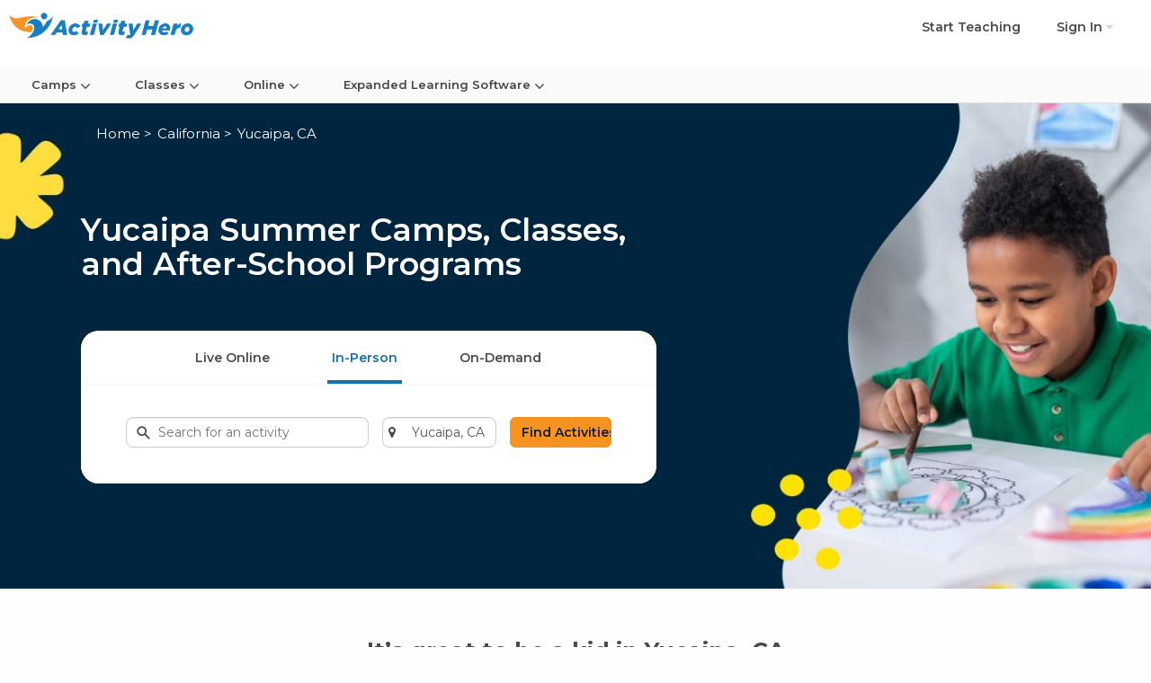

--- FILE ---
content_type: text/html; charset=utf-8
request_url: https://www.activityhero.com/in/yucaipa-ca
body_size: 35731
content:

<!DOCTYPE HTML>
<html lang="en">
  <head>
    <script src="https://static.activityhero.com/packs/external-jquery-be8d0f8c5b9ea4623cc4.js"></script>
    <title>Yucaipa, CA Summer Camps & Kids Classes Near Me  - ActivityHero</title>
    

    <meta name="description" content="Your one-stop shop to find top rated summer camps, holiday camps, and after-school classes in and around Yucaipa." />
    <meta name="title" content="Yucaipa, CA Summer Camps & Kids Classes Near Me " />
    
    <meta name="keywords" content="classes, summer camps, activities, kids, schedules, reviews" />
    <meta name="viewport" content="width=device-width, initial-scale=1,maximum-scale=1,user-scalable=no">
    <meta http-equiv="X-UA-Compatible" content="IE=edge">
<script type="text/javascript">window.NREUM||(NREUM={});NREUM.info={"beacon":"bam.nr-data.net","errorBeacon":"bam.nr-data.net","licenseKey":"NRJS-381e8327273b2b5f925","applicationID":"1021580014","transactionName":"e11fTRYMDVtdRB4SBV9XQhYMDAxS","queueTime":2,"applicationTime":202,"agent":""}</script>
<script type="text/javascript">(window.NREUM||(NREUM={})).init={ajax:{deny_list:["bam.nr-data.net"]},feature_flags:["soft_nav"]};(window.NREUM||(NREUM={})).loader_config={licenseKey:"NRJS-381e8327273b2b5f925",applicationID:"1021580014",browserID:"1134635726"};;/*! For license information please see nr-loader-rum-1.308.0.min.js.LICENSE.txt */
(()=>{var e,t,r={163:(e,t,r)=>{"use strict";r.d(t,{j:()=>E});var n=r(384),i=r(1741);var a=r(2555);r(860).K7.genericEvents;const s="experimental.resources",o="register",c=e=>{if(!e||"string"!=typeof e)return!1;try{document.createDocumentFragment().querySelector(e)}catch{return!1}return!0};var d=r(2614),u=r(944),l=r(8122);const f="[data-nr-mask]",g=e=>(0,l.a)(e,(()=>{const e={feature_flags:[],experimental:{allow_registered_children:!1,resources:!1},mask_selector:"*",block_selector:"[data-nr-block]",mask_input_options:{color:!1,date:!1,"datetime-local":!1,email:!1,month:!1,number:!1,range:!1,search:!1,tel:!1,text:!1,time:!1,url:!1,week:!1,textarea:!1,select:!1,password:!0}};return{ajax:{deny_list:void 0,block_internal:!0,enabled:!0,autoStart:!0},api:{get allow_registered_children(){return e.feature_flags.includes(o)||e.experimental.allow_registered_children},set allow_registered_children(t){e.experimental.allow_registered_children=t},duplicate_registered_data:!1},browser_consent_mode:{enabled:!1},distributed_tracing:{enabled:void 0,exclude_newrelic_header:void 0,cors_use_newrelic_header:void 0,cors_use_tracecontext_headers:void 0,allowed_origins:void 0},get feature_flags(){return e.feature_flags},set feature_flags(t){e.feature_flags=t},generic_events:{enabled:!0,autoStart:!0},harvest:{interval:30},jserrors:{enabled:!0,autoStart:!0},logging:{enabled:!0,autoStart:!0},metrics:{enabled:!0,autoStart:!0},obfuscate:void 0,page_action:{enabled:!0},page_view_event:{enabled:!0,autoStart:!0},page_view_timing:{enabled:!0,autoStart:!0},performance:{capture_marks:!1,capture_measures:!1,capture_detail:!0,resources:{get enabled(){return e.feature_flags.includes(s)||e.experimental.resources},set enabled(t){e.experimental.resources=t},asset_types:[],first_party_domains:[],ignore_newrelic:!0}},privacy:{cookies_enabled:!0},proxy:{assets:void 0,beacon:void 0},session:{expiresMs:d.wk,inactiveMs:d.BB},session_replay:{autoStart:!0,enabled:!1,preload:!1,sampling_rate:10,error_sampling_rate:100,collect_fonts:!1,inline_images:!1,fix_stylesheets:!0,mask_all_inputs:!0,get mask_text_selector(){return e.mask_selector},set mask_text_selector(t){c(t)?e.mask_selector="".concat(t,",").concat(f):""===t||null===t?e.mask_selector=f:(0,u.R)(5,t)},get block_class(){return"nr-block"},get ignore_class(){return"nr-ignore"},get mask_text_class(){return"nr-mask"},get block_selector(){return e.block_selector},set block_selector(t){c(t)?e.block_selector+=",".concat(t):""!==t&&(0,u.R)(6,t)},get mask_input_options(){return e.mask_input_options},set mask_input_options(t){t&&"object"==typeof t?e.mask_input_options={...t,password:!0}:(0,u.R)(7,t)}},session_trace:{enabled:!0,autoStart:!0},soft_navigations:{enabled:!0,autoStart:!0},spa:{enabled:!0,autoStart:!0},ssl:void 0,user_actions:{enabled:!0,elementAttributes:["id","className","tagName","type"]}}})());var p=r(6154),m=r(9324);let h=0;const v={buildEnv:m.F3,distMethod:m.Xs,version:m.xv,originTime:p.WN},b={consented:!1},y={appMetadata:{},get consented(){return this.session?.state?.consent||b.consented},set consented(e){b.consented=e},customTransaction:void 0,denyList:void 0,disabled:!1,harvester:void 0,isolatedBacklog:!1,isRecording:!1,loaderType:void 0,maxBytes:3e4,obfuscator:void 0,onerror:void 0,ptid:void 0,releaseIds:{},session:void 0,timeKeeper:void 0,registeredEntities:[],jsAttributesMetadata:{bytes:0},get harvestCount(){return++h}},_=e=>{const t=(0,l.a)(e,y),r=Object.keys(v).reduce((e,t)=>(e[t]={value:v[t],writable:!1,configurable:!0,enumerable:!0},e),{});return Object.defineProperties(t,r)};var w=r(5701);const x=e=>{const t=e.startsWith("http");e+="/",r.p=t?e:"https://"+e};var R=r(7836),k=r(3241);const A={accountID:void 0,trustKey:void 0,agentID:void 0,licenseKey:void 0,applicationID:void 0,xpid:void 0},S=e=>(0,l.a)(e,A),T=new Set;function E(e,t={},r,s){let{init:o,info:c,loader_config:d,runtime:u={},exposed:l=!0}=t;if(!c){const e=(0,n.pV)();o=e.init,c=e.info,d=e.loader_config}e.init=g(o||{}),e.loader_config=S(d||{}),c.jsAttributes??={},p.bv&&(c.jsAttributes.isWorker=!0),e.info=(0,a.D)(c);const f=e.init,m=[c.beacon,c.errorBeacon];T.has(e.agentIdentifier)||(f.proxy.assets&&(x(f.proxy.assets),m.push(f.proxy.assets)),f.proxy.beacon&&m.push(f.proxy.beacon),e.beacons=[...m],function(e){const t=(0,n.pV)();Object.getOwnPropertyNames(i.W.prototype).forEach(r=>{const n=i.W.prototype[r];if("function"!=typeof n||"constructor"===n)return;let a=t[r];e[r]&&!1!==e.exposed&&"micro-agent"!==e.runtime?.loaderType&&(t[r]=(...t)=>{const n=e[r](...t);return a?a(...t):n})})}(e),(0,n.US)("activatedFeatures",w.B)),u.denyList=[...f.ajax.deny_list||[],...f.ajax.block_internal?m:[]],u.ptid=e.agentIdentifier,u.loaderType=r,e.runtime=_(u),T.has(e.agentIdentifier)||(e.ee=R.ee.get(e.agentIdentifier),e.exposed=l,(0,k.W)({agentIdentifier:e.agentIdentifier,drained:!!w.B?.[e.agentIdentifier],type:"lifecycle",name:"initialize",feature:void 0,data:e.config})),T.add(e.agentIdentifier)}},384:(e,t,r)=>{"use strict";r.d(t,{NT:()=>s,US:()=>u,Zm:()=>o,bQ:()=>d,dV:()=>c,pV:()=>l});var n=r(6154),i=r(1863),a=r(1910);const s={beacon:"bam.nr-data.net",errorBeacon:"bam.nr-data.net"};function o(){return n.gm.NREUM||(n.gm.NREUM={}),void 0===n.gm.newrelic&&(n.gm.newrelic=n.gm.NREUM),n.gm.NREUM}function c(){let e=o();return e.o||(e.o={ST:n.gm.setTimeout,SI:n.gm.setImmediate||n.gm.setInterval,CT:n.gm.clearTimeout,XHR:n.gm.XMLHttpRequest,REQ:n.gm.Request,EV:n.gm.Event,PR:n.gm.Promise,MO:n.gm.MutationObserver,FETCH:n.gm.fetch,WS:n.gm.WebSocket},(0,a.i)(...Object.values(e.o))),e}function d(e,t){let r=o();r.initializedAgents??={},t.initializedAt={ms:(0,i.t)(),date:new Date},r.initializedAgents[e]=t}function u(e,t){o()[e]=t}function l(){return function(){let e=o();const t=e.info||{};e.info={beacon:s.beacon,errorBeacon:s.errorBeacon,...t}}(),function(){let e=o();const t=e.init||{};e.init={...t}}(),c(),function(){let e=o();const t=e.loader_config||{};e.loader_config={...t}}(),o()}},782:(e,t,r)=>{"use strict";r.d(t,{T:()=>n});const n=r(860).K7.pageViewTiming},860:(e,t,r)=>{"use strict";r.d(t,{$J:()=>u,K7:()=>c,P3:()=>d,XX:()=>i,Yy:()=>o,df:()=>a,qY:()=>n,v4:()=>s});const n="events",i="jserrors",a="browser/blobs",s="rum",o="browser/logs",c={ajax:"ajax",genericEvents:"generic_events",jserrors:i,logging:"logging",metrics:"metrics",pageAction:"page_action",pageViewEvent:"page_view_event",pageViewTiming:"page_view_timing",sessionReplay:"session_replay",sessionTrace:"session_trace",softNav:"soft_navigations",spa:"spa"},d={[c.pageViewEvent]:1,[c.pageViewTiming]:2,[c.metrics]:3,[c.jserrors]:4,[c.spa]:5,[c.ajax]:6,[c.sessionTrace]:7,[c.softNav]:8,[c.sessionReplay]:9,[c.logging]:10,[c.genericEvents]:11},u={[c.pageViewEvent]:s,[c.pageViewTiming]:n,[c.ajax]:n,[c.spa]:n,[c.softNav]:n,[c.metrics]:i,[c.jserrors]:i,[c.sessionTrace]:a,[c.sessionReplay]:a,[c.logging]:o,[c.genericEvents]:"ins"}},944:(e,t,r)=>{"use strict";r.d(t,{R:()=>i});var n=r(3241);function i(e,t){"function"==typeof console.debug&&(console.debug("New Relic Warning: https://github.com/newrelic/newrelic-browser-agent/blob/main/docs/warning-codes.md#".concat(e),t),(0,n.W)({agentIdentifier:null,drained:null,type:"data",name:"warn",feature:"warn",data:{code:e,secondary:t}}))}},1687:(e,t,r)=>{"use strict";r.d(t,{Ak:()=>d,Ze:()=>f,x3:()=>u});var n=r(3241),i=r(7836),a=r(3606),s=r(860),o=r(2646);const c={};function d(e,t){const r={staged:!1,priority:s.P3[t]||0};l(e),c[e].get(t)||c[e].set(t,r)}function u(e,t){e&&c[e]&&(c[e].get(t)&&c[e].delete(t),p(e,t,!1),c[e].size&&g(e))}function l(e){if(!e)throw new Error("agentIdentifier required");c[e]||(c[e]=new Map)}function f(e="",t="feature",r=!1){if(l(e),!e||!c[e].get(t)||r)return p(e,t);c[e].get(t).staged=!0,g(e)}function g(e){const t=Array.from(c[e]);t.every(([e,t])=>t.staged)&&(t.sort((e,t)=>e[1].priority-t[1].priority),t.forEach(([t])=>{c[e].delete(t),p(e,t)}))}function p(e,t,r=!0){const s=e?i.ee.get(e):i.ee,c=a.i.handlers;if(!s.aborted&&s.backlog&&c){if((0,n.W)({agentIdentifier:e,type:"lifecycle",name:"drain",feature:t}),r){const e=s.backlog[t],r=c[t];if(r){for(let t=0;e&&t<e.length;++t)m(e[t],r);Object.entries(r).forEach(([e,t])=>{Object.values(t||{}).forEach(t=>{t[0]?.on&&t[0]?.context()instanceof o.y&&t[0].on(e,t[1])})})}}s.isolatedBacklog||delete c[t],s.backlog[t]=null,s.emit("drain-"+t,[])}}function m(e,t){var r=e[1];Object.values(t[r]||{}).forEach(t=>{var r=e[0];if(t[0]===r){var n=t[1],i=e[3],a=e[2];n.apply(i,a)}})}},1738:(e,t,r)=>{"use strict";r.d(t,{U:()=>g,Y:()=>f});var n=r(3241),i=r(9908),a=r(1863),s=r(944),o=r(5701),c=r(3969),d=r(8362),u=r(860),l=r(4261);function f(e,t,r,a){const f=a||r;!f||f[e]&&f[e]!==d.d.prototype[e]||(f[e]=function(){(0,i.p)(c.xV,["API/"+e+"/called"],void 0,u.K7.metrics,r.ee),(0,n.W)({agentIdentifier:r.agentIdentifier,drained:!!o.B?.[r.agentIdentifier],type:"data",name:"api",feature:l.Pl+e,data:{}});try{return t.apply(this,arguments)}catch(e){(0,s.R)(23,e)}})}function g(e,t,r,n,s){const o=e.info;null===r?delete o.jsAttributes[t]:o.jsAttributes[t]=r,(s||null===r)&&(0,i.p)(l.Pl+n,[(0,a.t)(),t,r],void 0,"session",e.ee)}},1741:(e,t,r)=>{"use strict";r.d(t,{W:()=>a});var n=r(944),i=r(4261);class a{#e(e,...t){if(this[e]!==a.prototype[e])return this[e](...t);(0,n.R)(35,e)}addPageAction(e,t){return this.#e(i.hG,e,t)}register(e){return this.#e(i.eY,e)}recordCustomEvent(e,t){return this.#e(i.fF,e,t)}setPageViewName(e,t){return this.#e(i.Fw,e,t)}setCustomAttribute(e,t,r){return this.#e(i.cD,e,t,r)}noticeError(e,t){return this.#e(i.o5,e,t)}setUserId(e,t=!1){return this.#e(i.Dl,e,t)}setApplicationVersion(e){return this.#e(i.nb,e)}setErrorHandler(e){return this.#e(i.bt,e)}addRelease(e,t){return this.#e(i.k6,e,t)}log(e,t){return this.#e(i.$9,e,t)}start(){return this.#e(i.d3)}finished(e){return this.#e(i.BL,e)}recordReplay(){return this.#e(i.CH)}pauseReplay(){return this.#e(i.Tb)}addToTrace(e){return this.#e(i.U2,e)}setCurrentRouteName(e){return this.#e(i.PA,e)}interaction(e){return this.#e(i.dT,e)}wrapLogger(e,t,r){return this.#e(i.Wb,e,t,r)}measure(e,t){return this.#e(i.V1,e,t)}consent(e){return this.#e(i.Pv,e)}}},1863:(e,t,r)=>{"use strict";function n(){return Math.floor(performance.now())}r.d(t,{t:()=>n})},1910:(e,t,r)=>{"use strict";r.d(t,{i:()=>a});var n=r(944);const i=new Map;function a(...e){return e.every(e=>{if(i.has(e))return i.get(e);const t="function"==typeof e?e.toString():"",r=t.includes("[native code]"),a=t.includes("nrWrapper");return r||a||(0,n.R)(64,e?.name||t),i.set(e,r),r})}},2555:(e,t,r)=>{"use strict";r.d(t,{D:()=>o,f:()=>s});var n=r(384),i=r(8122);const a={beacon:n.NT.beacon,errorBeacon:n.NT.errorBeacon,licenseKey:void 0,applicationID:void 0,sa:void 0,queueTime:void 0,applicationTime:void 0,ttGuid:void 0,user:void 0,account:void 0,product:void 0,extra:void 0,jsAttributes:{},userAttributes:void 0,atts:void 0,transactionName:void 0,tNamePlain:void 0};function s(e){try{return!!e.licenseKey&&!!e.errorBeacon&&!!e.applicationID}catch(e){return!1}}const o=e=>(0,i.a)(e,a)},2614:(e,t,r)=>{"use strict";r.d(t,{BB:()=>s,H3:()=>n,g:()=>d,iL:()=>c,tS:()=>o,uh:()=>i,wk:()=>a});const n="NRBA",i="SESSION",a=144e5,s=18e5,o={STARTED:"session-started",PAUSE:"session-pause",RESET:"session-reset",RESUME:"session-resume",UPDATE:"session-update"},c={SAME_TAB:"same-tab",CROSS_TAB:"cross-tab"},d={OFF:0,FULL:1,ERROR:2}},2646:(e,t,r)=>{"use strict";r.d(t,{y:()=>n});class n{constructor(e){this.contextId=e}}},2843:(e,t,r)=>{"use strict";r.d(t,{G:()=>a,u:()=>i});var n=r(3878);function i(e,t=!1,r,i){(0,n.DD)("visibilitychange",function(){if(t)return void("hidden"===document.visibilityState&&e());e(document.visibilityState)},r,i)}function a(e,t,r){(0,n.sp)("pagehide",e,t,r)}},3241:(e,t,r)=>{"use strict";r.d(t,{W:()=>a});var n=r(6154);const i="newrelic";function a(e={}){try{n.gm.dispatchEvent(new CustomEvent(i,{detail:e}))}catch(e){}}},3606:(e,t,r)=>{"use strict";r.d(t,{i:()=>a});var n=r(9908);a.on=s;var i=a.handlers={};function a(e,t,r,a){s(a||n.d,i,e,t,r)}function s(e,t,r,i,a){a||(a="feature"),e||(e=n.d);var s=t[a]=t[a]||{};(s[r]=s[r]||[]).push([e,i])}},3878:(e,t,r)=>{"use strict";function n(e,t){return{capture:e,passive:!1,signal:t}}function i(e,t,r=!1,i){window.addEventListener(e,t,n(r,i))}function a(e,t,r=!1,i){document.addEventListener(e,t,n(r,i))}r.d(t,{DD:()=>a,jT:()=>n,sp:()=>i})},3969:(e,t,r)=>{"use strict";r.d(t,{TZ:()=>n,XG:()=>o,rs:()=>i,xV:()=>s,z_:()=>a});const n=r(860).K7.metrics,i="sm",a="cm",s="storeSupportabilityMetrics",o="storeEventMetrics"},4234:(e,t,r)=>{"use strict";r.d(t,{W:()=>a});var n=r(7836),i=r(1687);class a{constructor(e,t){this.agentIdentifier=e,this.ee=n.ee.get(e),this.featureName=t,this.blocked=!1}deregisterDrain(){(0,i.x3)(this.agentIdentifier,this.featureName)}}},4261:(e,t,r)=>{"use strict";r.d(t,{$9:()=>d,BL:()=>o,CH:()=>g,Dl:()=>_,Fw:()=>y,PA:()=>h,Pl:()=>n,Pv:()=>k,Tb:()=>l,U2:()=>a,V1:()=>R,Wb:()=>x,bt:()=>b,cD:()=>v,d3:()=>w,dT:()=>c,eY:()=>p,fF:()=>f,hG:()=>i,k6:()=>s,nb:()=>m,o5:()=>u});const n="api-",i="addPageAction",a="addToTrace",s="addRelease",o="finished",c="interaction",d="log",u="noticeError",l="pauseReplay",f="recordCustomEvent",g="recordReplay",p="register",m="setApplicationVersion",h="setCurrentRouteName",v="setCustomAttribute",b="setErrorHandler",y="setPageViewName",_="setUserId",w="start",x="wrapLogger",R="measure",k="consent"},5289:(e,t,r)=>{"use strict";r.d(t,{GG:()=>s,Qr:()=>c,sB:()=>o});var n=r(3878),i=r(6389);function a(){return"undefined"==typeof document||"complete"===document.readyState}function s(e,t){if(a())return e();const r=(0,i.J)(e),s=setInterval(()=>{a()&&(clearInterval(s),r())},500);(0,n.sp)("load",r,t)}function o(e){if(a())return e();(0,n.DD)("DOMContentLoaded",e)}function c(e){if(a())return e();(0,n.sp)("popstate",e)}},5607:(e,t,r)=>{"use strict";r.d(t,{W:()=>n});const n=(0,r(9566).bz)()},5701:(e,t,r)=>{"use strict";r.d(t,{B:()=>a,t:()=>s});var n=r(3241);const i=new Set,a={};function s(e,t){const r=t.agentIdentifier;a[r]??={},e&&"object"==typeof e&&(i.has(r)||(t.ee.emit("rumresp",[e]),a[r]=e,i.add(r),(0,n.W)({agentIdentifier:r,loaded:!0,drained:!0,type:"lifecycle",name:"load",feature:void 0,data:e})))}},6154:(e,t,r)=>{"use strict";r.d(t,{OF:()=>c,RI:()=>i,WN:()=>u,bv:()=>a,eN:()=>l,gm:()=>s,mw:()=>o,sb:()=>d});var n=r(1863);const i="undefined"!=typeof window&&!!window.document,a="undefined"!=typeof WorkerGlobalScope&&("undefined"!=typeof self&&self instanceof WorkerGlobalScope&&self.navigator instanceof WorkerNavigator||"undefined"!=typeof globalThis&&globalThis instanceof WorkerGlobalScope&&globalThis.navigator instanceof WorkerNavigator),s=i?window:"undefined"!=typeof WorkerGlobalScope&&("undefined"!=typeof self&&self instanceof WorkerGlobalScope&&self||"undefined"!=typeof globalThis&&globalThis instanceof WorkerGlobalScope&&globalThis),o=Boolean("hidden"===s?.document?.visibilityState),c=/iPad|iPhone|iPod/.test(s.navigator?.userAgent),d=c&&"undefined"==typeof SharedWorker,u=((()=>{const e=s.navigator?.userAgent?.match(/Firefox[/\s](\d+\.\d+)/);Array.isArray(e)&&e.length>=2&&e[1]})(),Date.now()-(0,n.t)()),l=()=>"undefined"!=typeof PerformanceNavigationTiming&&s?.performance?.getEntriesByType("navigation")?.[0]?.responseStart},6389:(e,t,r)=>{"use strict";function n(e,t=500,r={}){const n=r?.leading||!1;let i;return(...r)=>{n&&void 0===i&&(e.apply(this,r),i=setTimeout(()=>{i=clearTimeout(i)},t)),n||(clearTimeout(i),i=setTimeout(()=>{e.apply(this,r)},t))}}function i(e){let t=!1;return(...r)=>{t||(t=!0,e.apply(this,r))}}r.d(t,{J:()=>i,s:()=>n})},6630:(e,t,r)=>{"use strict";r.d(t,{T:()=>n});const n=r(860).K7.pageViewEvent},7699:(e,t,r)=>{"use strict";r.d(t,{It:()=>a,KC:()=>o,No:()=>i,qh:()=>s});var n=r(860);const i=16e3,a=1e6,s="SESSION_ERROR",o={[n.K7.logging]:!0,[n.K7.genericEvents]:!1,[n.K7.jserrors]:!1,[n.K7.ajax]:!1}},7836:(e,t,r)=>{"use strict";r.d(t,{P:()=>o,ee:()=>c});var n=r(384),i=r(8990),a=r(2646),s=r(5607);const o="nr@context:".concat(s.W),c=function e(t,r){var n={},s={},u={},l=!1;try{l=16===r.length&&d.initializedAgents?.[r]?.runtime.isolatedBacklog}catch(e){}var f={on:p,addEventListener:p,removeEventListener:function(e,t){var r=n[e];if(!r)return;for(var i=0;i<r.length;i++)r[i]===t&&r.splice(i,1)},emit:function(e,r,n,i,a){!1!==a&&(a=!0);if(c.aborted&&!i)return;t&&a&&t.emit(e,r,n);var o=g(n);m(e).forEach(e=>{e.apply(o,r)});var d=v()[s[e]];d&&d.push([f,e,r,o]);return o},get:h,listeners:m,context:g,buffer:function(e,t){const r=v();if(t=t||"feature",f.aborted)return;Object.entries(e||{}).forEach(([e,n])=>{s[n]=t,t in r||(r[t]=[])})},abort:function(){f._aborted=!0,Object.keys(f.backlog).forEach(e=>{delete f.backlog[e]})},isBuffering:function(e){return!!v()[s[e]]},debugId:r,backlog:l?{}:t&&"object"==typeof t.backlog?t.backlog:{},isolatedBacklog:l};return Object.defineProperty(f,"aborted",{get:()=>{let e=f._aborted||!1;return e||(t&&(e=t.aborted),e)}}),f;function g(e){return e&&e instanceof a.y?e:e?(0,i.I)(e,o,()=>new a.y(o)):new a.y(o)}function p(e,t){n[e]=m(e).concat(t)}function m(e){return n[e]||[]}function h(t){return u[t]=u[t]||e(f,t)}function v(){return f.backlog}}(void 0,"globalEE"),d=(0,n.Zm)();d.ee||(d.ee=c)},8122:(e,t,r)=>{"use strict";r.d(t,{a:()=>i});var n=r(944);function i(e,t){try{if(!e||"object"!=typeof e)return(0,n.R)(3);if(!t||"object"!=typeof t)return(0,n.R)(4);const r=Object.create(Object.getPrototypeOf(t),Object.getOwnPropertyDescriptors(t)),a=0===Object.keys(r).length?e:r;for(let s in a)if(void 0!==e[s])try{if(null===e[s]){r[s]=null;continue}Array.isArray(e[s])&&Array.isArray(t[s])?r[s]=Array.from(new Set([...e[s],...t[s]])):"object"==typeof e[s]&&"object"==typeof t[s]?r[s]=i(e[s],t[s]):r[s]=e[s]}catch(e){r[s]||(0,n.R)(1,e)}return r}catch(e){(0,n.R)(2,e)}}},8362:(e,t,r)=>{"use strict";r.d(t,{d:()=>a});var n=r(9566),i=r(1741);class a extends i.W{agentIdentifier=(0,n.LA)(16)}},8374:(e,t,r)=>{r.nc=(()=>{try{return document?.currentScript?.nonce}catch(e){}return""})()},8990:(e,t,r)=>{"use strict";r.d(t,{I:()=>i});var n=Object.prototype.hasOwnProperty;function i(e,t,r){if(n.call(e,t))return e[t];var i=r();if(Object.defineProperty&&Object.keys)try{return Object.defineProperty(e,t,{value:i,writable:!0,enumerable:!1}),i}catch(e){}return e[t]=i,i}},9324:(e,t,r)=>{"use strict";r.d(t,{F3:()=>i,Xs:()=>a,xv:()=>n});const n="1.308.0",i="PROD",a="CDN"},9566:(e,t,r)=>{"use strict";r.d(t,{LA:()=>o,bz:()=>s});var n=r(6154);const i="xxxxxxxx-xxxx-4xxx-yxxx-xxxxxxxxxxxx";function a(e,t){return e?15&e[t]:16*Math.random()|0}function s(){const e=n.gm?.crypto||n.gm?.msCrypto;let t,r=0;return e&&e.getRandomValues&&(t=e.getRandomValues(new Uint8Array(30))),i.split("").map(e=>"x"===e?a(t,r++).toString(16):"y"===e?(3&a()|8).toString(16):e).join("")}function o(e){const t=n.gm?.crypto||n.gm?.msCrypto;let r,i=0;t&&t.getRandomValues&&(r=t.getRandomValues(new Uint8Array(e)));const s=[];for(var o=0;o<e;o++)s.push(a(r,i++).toString(16));return s.join("")}},9908:(e,t,r)=>{"use strict";r.d(t,{d:()=>n,p:()=>i});var n=r(7836).ee.get("handle");function i(e,t,r,i,a){a?(a.buffer([e],i),a.emit(e,t,r)):(n.buffer([e],i),n.emit(e,t,r))}}},n={};function i(e){var t=n[e];if(void 0!==t)return t.exports;var a=n[e]={exports:{}};return r[e](a,a.exports,i),a.exports}i.m=r,i.d=(e,t)=>{for(var r in t)i.o(t,r)&&!i.o(e,r)&&Object.defineProperty(e,r,{enumerable:!0,get:t[r]})},i.f={},i.e=e=>Promise.all(Object.keys(i.f).reduce((t,r)=>(i.f[r](e,t),t),[])),i.u=e=>"nr-rum-1.308.0.min.js",i.o=(e,t)=>Object.prototype.hasOwnProperty.call(e,t),e={},t="NRBA-1.308.0.PROD:",i.l=(r,n,a,s)=>{if(e[r])e[r].push(n);else{var o,c;if(void 0!==a)for(var d=document.getElementsByTagName("script"),u=0;u<d.length;u++){var l=d[u];if(l.getAttribute("src")==r||l.getAttribute("data-webpack")==t+a){o=l;break}}if(!o){c=!0;var f={296:"sha512-+MIMDsOcckGXa1EdWHqFNv7P+JUkd5kQwCBr3KE6uCvnsBNUrdSt4a/3/L4j4TxtnaMNjHpza2/erNQbpacJQA=="};(o=document.createElement("script")).charset="utf-8",i.nc&&o.setAttribute("nonce",i.nc),o.setAttribute("data-webpack",t+a),o.src=r,0!==o.src.indexOf(window.location.origin+"/")&&(o.crossOrigin="anonymous"),f[s]&&(o.integrity=f[s])}e[r]=[n];var g=(t,n)=>{o.onerror=o.onload=null,clearTimeout(p);var i=e[r];if(delete e[r],o.parentNode&&o.parentNode.removeChild(o),i&&i.forEach(e=>e(n)),t)return t(n)},p=setTimeout(g.bind(null,void 0,{type:"timeout",target:o}),12e4);o.onerror=g.bind(null,o.onerror),o.onload=g.bind(null,o.onload),c&&document.head.appendChild(o)}},i.r=e=>{"undefined"!=typeof Symbol&&Symbol.toStringTag&&Object.defineProperty(e,Symbol.toStringTag,{value:"Module"}),Object.defineProperty(e,"__esModule",{value:!0})},i.p="https://js-agent.newrelic.com/",(()=>{var e={374:0,840:0};i.f.j=(t,r)=>{var n=i.o(e,t)?e[t]:void 0;if(0!==n)if(n)r.push(n[2]);else{var a=new Promise((r,i)=>n=e[t]=[r,i]);r.push(n[2]=a);var s=i.p+i.u(t),o=new Error;i.l(s,r=>{if(i.o(e,t)&&(0!==(n=e[t])&&(e[t]=void 0),n)){var a=r&&("load"===r.type?"missing":r.type),s=r&&r.target&&r.target.src;o.message="Loading chunk "+t+" failed: ("+a+": "+s+")",o.name="ChunkLoadError",o.type=a,o.request=s,n[1](o)}},"chunk-"+t,t)}};var t=(t,r)=>{var n,a,[s,o,c]=r,d=0;if(s.some(t=>0!==e[t])){for(n in o)i.o(o,n)&&(i.m[n]=o[n]);if(c)c(i)}for(t&&t(r);d<s.length;d++)a=s[d],i.o(e,a)&&e[a]&&e[a][0](),e[a]=0},r=self["webpackChunk:NRBA-1.308.0.PROD"]=self["webpackChunk:NRBA-1.308.0.PROD"]||[];r.forEach(t.bind(null,0)),r.push=t.bind(null,r.push.bind(r))})(),(()=>{"use strict";i(8374);var e=i(8362),t=i(860);const r=Object.values(t.K7);var n=i(163);var a=i(9908),s=i(1863),o=i(4261),c=i(1738);var d=i(1687),u=i(4234),l=i(5289),f=i(6154),g=i(944),p=i(384);const m=e=>f.RI&&!0===e?.privacy.cookies_enabled;function h(e){return!!(0,p.dV)().o.MO&&m(e)&&!0===e?.session_trace.enabled}var v=i(6389),b=i(7699);class y extends u.W{constructor(e,t){super(e.agentIdentifier,t),this.agentRef=e,this.abortHandler=void 0,this.featAggregate=void 0,this.loadedSuccessfully=void 0,this.onAggregateImported=new Promise(e=>{this.loadedSuccessfully=e}),this.deferred=Promise.resolve(),!1===e.init[this.featureName].autoStart?this.deferred=new Promise((t,r)=>{this.ee.on("manual-start-all",(0,v.J)(()=>{(0,d.Ak)(e.agentIdentifier,this.featureName),t()}))}):(0,d.Ak)(e.agentIdentifier,t)}importAggregator(e,t,r={}){if(this.featAggregate)return;const n=async()=>{let n;await this.deferred;try{if(m(e.init)){const{setupAgentSession:t}=await i.e(296).then(i.bind(i,3305));n=t(e)}}catch(e){(0,g.R)(20,e),this.ee.emit("internal-error",[e]),(0,a.p)(b.qh,[e],void 0,this.featureName,this.ee)}try{if(!this.#t(this.featureName,n,e.init))return(0,d.Ze)(this.agentIdentifier,this.featureName),void this.loadedSuccessfully(!1);const{Aggregate:i}=await t();this.featAggregate=new i(e,r),e.runtime.harvester.initializedAggregates.push(this.featAggregate),this.loadedSuccessfully(!0)}catch(e){(0,g.R)(34,e),this.abortHandler?.(),(0,d.Ze)(this.agentIdentifier,this.featureName,!0),this.loadedSuccessfully(!1),this.ee&&this.ee.abort()}};f.RI?(0,l.GG)(()=>n(),!0):n()}#t(e,r,n){if(this.blocked)return!1;switch(e){case t.K7.sessionReplay:return h(n)&&!!r;case t.K7.sessionTrace:return!!r;default:return!0}}}var _=i(6630),w=i(2614),x=i(3241);class R extends y{static featureName=_.T;constructor(e){var t;super(e,_.T),this.setupInspectionEvents(e.agentIdentifier),t=e,(0,c.Y)(o.Fw,function(e,r){"string"==typeof e&&("/"!==e.charAt(0)&&(e="/"+e),t.runtime.customTransaction=(r||"http://custom.transaction")+e,(0,a.p)(o.Pl+o.Fw,[(0,s.t)()],void 0,void 0,t.ee))},t),this.importAggregator(e,()=>i.e(296).then(i.bind(i,3943)))}setupInspectionEvents(e){const t=(t,r)=>{t&&(0,x.W)({agentIdentifier:e,timeStamp:t.timeStamp,loaded:"complete"===t.target.readyState,type:"window",name:r,data:t.target.location+""})};(0,l.sB)(e=>{t(e,"DOMContentLoaded")}),(0,l.GG)(e=>{t(e,"load")}),(0,l.Qr)(e=>{t(e,"navigate")}),this.ee.on(w.tS.UPDATE,(t,r)=>{(0,x.W)({agentIdentifier:e,type:"lifecycle",name:"session",data:r})})}}class k extends e.d{constructor(e){var t;(super(),f.gm)?(this.features={},(0,p.bQ)(this.agentIdentifier,this),this.desiredFeatures=new Set(e.features||[]),this.desiredFeatures.add(R),(0,n.j)(this,e,e.loaderType||"agent"),t=this,(0,c.Y)(o.cD,function(e,r,n=!1){if("string"==typeof e){if(["string","number","boolean"].includes(typeof r)||null===r)return(0,c.U)(t,e,r,o.cD,n);(0,g.R)(40,typeof r)}else(0,g.R)(39,typeof e)},t),function(e){(0,c.Y)(o.Dl,function(t,r=!1){if("string"!=typeof t&&null!==t)return void(0,g.R)(41,typeof t);const n=e.info.jsAttributes["enduser.id"];r&&null!=n&&n!==t?(0,a.p)(o.Pl+"setUserIdAndResetSession",[t],void 0,"session",e.ee):(0,c.U)(e,"enduser.id",t,o.Dl,!0)},e)}(this),function(e){(0,c.Y)(o.nb,function(t){if("string"==typeof t||null===t)return(0,c.U)(e,"application.version",t,o.nb,!1);(0,g.R)(42,typeof t)},e)}(this),function(e){(0,c.Y)(o.d3,function(){e.ee.emit("manual-start-all")},e)}(this),function(e){(0,c.Y)(o.Pv,function(t=!0){if("boolean"==typeof t){if((0,a.p)(o.Pl+o.Pv,[t],void 0,"session",e.ee),e.runtime.consented=t,t){const t=e.features.page_view_event;t.onAggregateImported.then(e=>{const r=t.featAggregate;e&&!r.sentRum&&r.sendRum()})}}else(0,g.R)(65,typeof t)},e)}(this),this.run()):(0,g.R)(21)}get config(){return{info:this.info,init:this.init,loader_config:this.loader_config,runtime:this.runtime}}get api(){return this}run(){try{const e=function(e){const t={};return r.forEach(r=>{t[r]=!!e[r]?.enabled}),t}(this.init),n=[...this.desiredFeatures];n.sort((e,r)=>t.P3[e.featureName]-t.P3[r.featureName]),n.forEach(r=>{if(!e[r.featureName]&&r.featureName!==t.K7.pageViewEvent)return;if(r.featureName===t.K7.spa)return void(0,g.R)(67);const n=function(e){switch(e){case t.K7.ajax:return[t.K7.jserrors];case t.K7.sessionTrace:return[t.K7.ajax,t.K7.pageViewEvent];case t.K7.sessionReplay:return[t.K7.sessionTrace];case t.K7.pageViewTiming:return[t.K7.pageViewEvent];default:return[]}}(r.featureName).filter(e=>!(e in this.features));n.length>0&&(0,g.R)(36,{targetFeature:r.featureName,missingDependencies:n}),this.features[r.featureName]=new r(this)})}catch(e){(0,g.R)(22,e);for(const e in this.features)this.features[e].abortHandler?.();const t=(0,p.Zm)();delete t.initializedAgents[this.agentIdentifier]?.features,delete this.sharedAggregator;return t.ee.get(this.agentIdentifier).abort(),!1}}}var A=i(2843),S=i(782);class T extends y{static featureName=S.T;constructor(e){super(e,S.T),f.RI&&((0,A.u)(()=>(0,a.p)("docHidden",[(0,s.t)()],void 0,S.T,this.ee),!0),(0,A.G)(()=>(0,a.p)("winPagehide",[(0,s.t)()],void 0,S.T,this.ee)),this.importAggregator(e,()=>i.e(296).then(i.bind(i,2117))))}}var E=i(3969);class I extends y{static featureName=E.TZ;constructor(e){super(e,E.TZ),f.RI&&document.addEventListener("securitypolicyviolation",e=>{(0,a.p)(E.xV,["Generic/CSPViolation/Detected"],void 0,this.featureName,this.ee)}),this.importAggregator(e,()=>i.e(296).then(i.bind(i,9623)))}}new k({features:[R,T,I],loaderType:"lite"})})()})();</script>
    <meta name="csrf-param" content="authenticity_token" />
<meta name="csrf-token" content="0P-CO7VeoSXboHtH1ccff8JQCTg9QkB78-isdWBkNiuJSk-Iwk2O-cQ0okGgtNDLUTdtSmDRXdcoceCOzGs0qQ" />

    <script src="https://static.activityhero.com/packs/algoliasearch-126d02e2a15147f1552f.js"></script>
    <script src="https://assets.activityhero.com/js-libs/algoliasearch.helper.js"></script>
    <script src="https://static.activityhero.com/packs/constants-e75aec9ab91fcef6c8d4.js"></script>
<script>
  window.ah = window.ah || {};
  window.ah['SMS_OPT_IN_TEXT'] = "I agree to receive text messages from ActivityHero about account activity such as registration updates or activity alerts.";
</script>
<script>
    var _rollbarConfig = {
        accessToken: "2e7be52ed99d4dfbae268b665656f3ed",
        enabled: true && window.location && window.location.host && (window.location.host.indexOf('activityhero.com') != -1 || new RegExp('^ah.+\.herokuapp\.com$').test(window.location.host)) && !new RegExp("optimizely_editor=true").test(window.location.search),
        captureUncaught: true,
        payload: {
            environment: "production"
        },
        scrubFields: ['cc_number', 'cvv2', 'expire_month', 'expire_year'],
        ignoredMessages: ["Script error.", "Script error", "Error: Access is denied.", "Access is denied.", "Uncaught Can not detect viewport width.", "Can not detect viewport width.", "The operation is insecure.", "Not enough storage is available to complete this operation.", "Invalid batch query response", "Blocked a frame with origin \"https://www.activityhero.com\" from accessing a frame with origin \"https://staticxx.facebook.com\". The frame being accessed set \"document.domain\" to \"facebook.com\", but the frame requesting access did not. Both must set \"document.domain\" to the same value to allow access.", "SecurityError: Blocked a frame with origin \"https://www.activityhero.com\" from accessing a frame with origin \"https://staticxx.facebook.com\". The frame being accessed set \"document.domain\" to \"facebook.com\", but the frame requesting access did not. Both must set \"document.domain\" to the same value to allow access.", "SecurityError: Blocked a frame with origin \"https://www.activityhero.com\" from accessing a cross-origin frame. Protocols, domains, and ports must match.", "ResizeObserver loop limit exceeded", "$.each is not a function", "Invalid result length", "Request timedout before getting a response", "Illegal invocation", "TypeError: Cannot set property 'status' of undefined", "Cannot read property '_fire' of undefined", "Cannot set property 'status' of undefined", "Delayed::WorkerTimeout: execution expired (Delayed::Worker.max_run_time is only 1800 seconds)", "Cannot get property 'val(...)' of undefined or null", "Cannot get property 'toLowerCase' of undefined or null", "TypeError: Cannot read property 'toLowerCase' of undefined", "TypeError: Cannot get property 'toLowerCase' of undefined or null", "[AI] TypeError: Cannot get property 'toLowerCase' of undefined or null", "Cannot get property 'toLowerCase' of undefined or null", "Cannot get property 'params' of undefined or null", "[AI] TypeError: Cannot get property 'params' of undefined or null", "TypeError: Cannot get property 'params' of undefined or null", "TypeError: t.params is undefined", "t.params is undefined", "TypeError: Cannot read property 'split' of undefined", "TypeError: Cannot read property 'split' of undefined or null", "Cannot read property 'split' of undefined", "[AI] TypeError: Cannot get property 'split' of undefined or null", "Cannot get property 'split' of undefined or null", "TypeError: td_Be[td_rg].terminate is not a function", "TypeError Cannot read properties of undefined (reading 'sendMessage')", "Cannot read properties of undefined (reading 'sendMessage')", "ReferenceError: $ is not defined", "[AI] ReferenceError: $ is not defined", "$ is not defined", "Script error.", "Script error", "Error: Access is denied.", "Access is denied.", "Uncaught Can not detect viewport width.", "Can not detect viewport width.", "The operation is insecure.", "Not enough storage is available to complete this operation.", "Invalid batch query response", "Blocked a frame with origin \"https://www.activityhero.com\" from accessing a frame with origin \"https://staticxx.facebook.com\". The frame being accessed set \"document.domain\" to \"facebook.com\", but the frame requesting access did not. Both must set \"document.domain\" to the same value to allow access.", "SecurityError: Blocked a frame with origin \"https://www.activityhero.com\" from accessing a frame with origin \"https://staticxx.facebook.com\". The frame being accessed set \"document.domain\" to \"facebook.com\", but the frame requesting access did not. Both must set \"document.domain\" to the same value to allow access.", "SecurityError: Blocked a frame with origin \"https://www.activityhero.com\" from accessing a cross-origin frame. Protocols, domains, and ports must match.", "ResizeObserver loop limit exceeded", "$.each is not a function", "Invalid result length", "Request timedout before getting a response", "Illegal invocation", "TypeError: Cannot set property 'status' of undefined", "Cannot read property '_fire' of undefined", "Cannot set property 'status' of undefined", "TypeError: includes is not defined", "TypeError: includes is not defined", "Script error.", "Script error", "Error: Access is denied.", "Access is denied.", "Uncaught Can not detect viewport width.", "Can not detect viewport width.", "The operation is insecure.", "Not enough storage is available to complete this operation.", "Invalid batch query response", "Blocked a frame with origin \"https://www.activityhero.com\" from accessing a frame with origin \"https://staticxx.facebook.com\". The frame being accessed set \"document.domain\" to \"facebook.com\", but the frame requesting access did not. Both must set \"document.domain\" to the same value to allow access.", "SecurityError: Blocked a frame with origin \"https://www.activityhero.com\" from accessing a frame with origin \"https://staticxx.facebook.com\". The frame being accessed set \"document.domain\" to \"facebook.com\", but the frame requesting access did not. Both must set \"document.domain\" to the same value to allow access.", "SecurityError: Blocked a frame with origin \"https://www.activityhero.com\" from accessing a cross-origin frame. Protocols, domains, and ports must match.", "ResizeObserver loop limit exceeded", "$.each is not a function", "Invalid result length", "Request timedout before getting a response", "Illegal invocation", "TypeError: Cannot set property 'status' of undefined", "Cannot read property '_fire' of undefined", "Cannot set property 'status' of undefined", "TypeError: toLowerCase is not defined", "TypeError: includes is not defined", "Script error.", "Script error", "Error: Access is denied.", "Access is denied.", "Uncaught Can not detect viewport width.", "Can not detect viewport width.", "The operation is insecure.", "Not enough storage is available to complete this operation.", "Invalid batch query response", "Blocked a frame with origin \"https://www.activityhero.com\" from accessing a frame with origin \"https://staticxx.facebook.com\". The frame being accessed set \"document.domain\" to \"facebook.com\", but the frame requesting access did not. Both must set \"document.domain\" to the same value to allow access.", "SecurityError: Blocked a frame with origin \"https://www.activityhero.com\" from accessing a frame with origin \"https://staticxx.facebook.com\". The frame being accessed set \"document.domain\" to \"facebook.com\", but the frame requesting access did not. Both must set \"document.domain\" to the same value to allow access.", "SecurityError: Blocked a frame with origin \"https://www.activityhero.com\" from accessing a cross-origin frame. Protocols, domains, and ports must match.", "ResizeObserver loop limit exceeded", "$.each is not a function", "Invalid result length", "Request timedout before getting a response", "Illegal invocation", "TypeError: Cannot set property 'status' of undefined", "Cannot read property '_fire' of undefined", "Cannot set property 'status' of undefined", "TypeError: toLowerCase is not defined", "TypeError: includes is not defined", "[AI] TypeError: includes is not defined", "[AI] TypeError: includes is not defined", "TypeError: includes is not defined", "[AI] TypeError: toLowerCase is not defined", "TypeError: toLowerCase is not defined", "[AI] Routing Error on HTTP method [POST]", "Routing Error on HTTP method [POST]"]
    };
</script>
<script src="https://static.activityhero.com/packs/errortrack-bundle-f2aba1fd6ba19525dc1b.js"></script>
<script src="https://static.activityhero.com/packs/early-load-fc87373bdc7b65c9e5d0.js" crossorigin="anonymous"></script>
<script>
</script>

<!-- Google Tag Manager -->
<script>(function(w,d,s,l,i){w[l]=w[l]||[];w[l].push({'gtm.start':
new Date().getTime(),event:'gtm.js'});var f=d.getElementsByTagName(s)[0],
j=d.createElement(s),dl=l!='dataLayer'?'&l='+l:'';j.async=true;j.src=
'https://www.googletagmanager.com/gtm.js?id='+i+dl;f.parentNode.insertBefore(j,f);
})(window,document,'script','dataLayer','GTM-PV4G4S');</script>
<!-- End Google Tag Manager -->


        <script src="https://static.activityhero.com/packs/deferred-load-marketplace-bundle-39790e06697e96bad7ce.js" crossorigin="anonymous"></script>

      <script src="https://static.activityhero.com/packs/home-bundle-6afa7b8872b2d8a3ad73.js" crossorigin="anonymous"></script>


      <link rel="icon" type="image/png" sizes="16x16" href="https://static.activityhero.com/packs/images/favicon8f8b528da8419c97fc10.png" />
      <link rel="icon" type="image/png" sizes="32x32" href="https://static.activityhero.com/packs/images/favicon-32x3286e803263b3ac28973ec.png" />
      <link rel="apple-touch-icon" type="image/png" sizes="76x76" href="https://static.activityhero.com/packs/images/app-icon-76x76295407d691cf92853908.png" />
      <link rel="apple-touch-icon" type="image/png" sizes="120x120" href="https://static.activityhero.com/packs/images/app-icon-120x120fb3cc5b1557505ca6997.png" />
      <link rel="apple-touch-icon" type="image/png" sizes="152x152" href="https://static.activityhero.com/packs/images/app-icon-152x152323dacaaeecc4709aec7.png" />
      <link rel="apple-touch-icon" type="image/png" sizes="180x180" href="https://static.activityhero.com/packs/images/app-icon-180x180dc2cc676f2c9e00405da.png" />

      <link rel="canonical" href="https://www.activityhero.com/in/yucaipa-ca">

    <meta name="p:domain_verify" content="6bef755918a1b96d575d8e7e5d1c0f3f"/>
    <!-- Twitter Card data -->
    <meta name="twitter:card" content="summary">
    <meta name="twitter:site" content="@activityhero">
    <meta name="twitter:title" content="Yucaipa, CA Summer Camps & Kids Classes Near Me ">
    <meta name="twitter:description" content="Your one-stop shop to find top rated summer camps, holiday camps, and after-school classes in and around Yucaipa.">
      <!-- Twitter Summary card images must be at least 120x120px -->
      <meta name="twitter:image" content="https://assets.activityhero.com/ah-pages/logged-out-home/logged_out_home_lg.png">
      <meta property="og:image" content="https://assets.activityhero.com/ah-pages/logged-out-home/logged_out_home_lg.png" />

    <meta property="og:type" content="website" />
    <meta property="og:title" content="Yucaipa, CA Summer Camps & Kids Classes Near Me " />
    <meta property="og:description" content="Your one-stop shop to find top rated summer camps, holiday camps, and after-school classes in and around Yucaipa." />
      <meta property="og:url" content="https://www.activityhero.com/in/yucaipa-ca" />

    <meta name="referrer" content="always">


    <link rel="stylesheet" href="//fonts.googleapis.com/css?family=Montserrat:300,300i,400,400i,500,500i,600,600i,700,700i" media="screen, print" />
        <link rel="stylesheet" href="https://static.activityhero.com/packs/home-bundle.c3add8a62e0d5a1476cd.css" media="screen, print" />




    <script src="https://js.stripe.com/v3/"></script>

    <script>
      window.ah = {
        ...window.ah,
        'shouldLoadMap': false,
        'browserInfo': {"name":"Chrome","version":131,"is_mobile":false,"is_tablet":false,"is_desktop":true,"is_ios":false},
        'gRecaptchaSiteKey': '6LeHvXwkAAAAALLEQPteUq71sTHKfSUqqo1xv9K3'
      };
    </script>

    <!-- Global site tag (gtag.js) - Google Analytics -->
<script async src="https://www.googletagmanager.com/gtag/js?id=G-GRRNHNS68C"></script>
<script>
  window.dataLayer = window.dataLayer || [];
  function gtag(){dataLayer.push(arguments);}
  gtag('js', new Date());

    gtag('config', 'G-GRRNHNS68C', {
      'debug_mode': false
    });
</script>




      <script type="text/javascript">
    window.heap=window.heap||[],heap.load=function(e,t){window.heap.appid=e,window.heap.config=t=t||{};var r=t.forceSSL||"https:"===document.location.protocol,a=document.createElement("script");a.type="text/javascript",a.async=!0,
      a.src=(r?"https:":"http:")+"//cdn.heapanalytics.com/js/heap-"+e+".js";var n=document.getElementsByTagName("script")[0];n.parentNode.insertBefore(a,n);for(var o=function(e){return function(){heap.push([e].concat(Array.prototype.slice.call(arguments,0)))}},
      p=["addEventProperties","addUserProperties","clearEventProperties","identify","resetIdentity","removeEventProperty","setEventProperties","track","unsetEventProperty"],c=0;c<p.length;c++)heap[p[c]]=o(p[c])};
      heap.load("2397865696");
  </script>

    <!-- phone number input -->
<link rel="stylesheet" href="https://cdn.jsdelivr.net/npm/intl-tel-input@24.5.0/build/css/intlTelInput.css" media="screen, print" />
<script src="https://cdn.jsdelivr.net/npm/intl-tel-input@24.5.0/build/js/intlTelInput.min.js" crossorigin="anonymous"></script>


     <!-- Global Site Tag (gtag.js) - Google AdWords: GOOGLE_ANALYTICS_ID -->
     <script>
       gtag('config', 'AW-1003418645');
     </script>

    <script>
      (function(b,r,a,n,c,h,_,s,d,k){if(!b[n]||!b[n]._q){for(;s<_.length;)c(h,_[s++]);d=r.createElement(a);d.async=1;d.src="https://cdn.branch.io/branch-latest.min.js";k=r.getElementsByTagName(a)[0];k.parentNode.insertBefore(d,k);b[n]=h}})(window,document,"script","branch",function(b,r){b[r]=function(){b._q.push([r,arguments])}},{_q:[],_v:1},"addListener applyCode autoAppIndex banner closeBanner closeJourney creditHistory credits data deepview deepviewCta first getCode init link logout redeem referrals removeListener sendSMS setBranchViewData setIdentity track validateCode trackCommerceEvent logEvent disableTracking".split(" "), 0);
      branch.init('key_live_bgVODVHXDLMF01RWUBbQWjhlAtbKUGeu');
    </script>

  </head>
  <body class="">
    <!-- Google Tag Manager (noscript) -->
      <noscript><iframe src="https://www.googletagmanager.com/ns.html?id=GTM-PV4G4S"
      height="0" width="0" style="display:none;visibility:hidden"></iframe></noscript>
      <!-- End Google Tag Manager (noscript) -->


    <script>
      $(document).ready(function(){
        window.authService && window.authService.initialize({}, {"aht_src":null,"aht_cam":null,"user_return_to":null,"user_sign_in_up_source":null,"user_lead":null,"user_full_name":null,"geo_detected_zip_code":"43215","user_zip_code":null});
        window.tracker && window.tracker.initialize({"search_view":1,"page_view":2,"website":3,"contact_start":4,"contact_end":5,"enroll_start":6,"enroll_end":7,"home_enroll":8,"boosted_tile_view":10,"dashboard_home_views":11,"email_views":12,"boosted_email_view":13,"boosted_email_spotlight_view":14}, {"aht_src":null,"aht_cam":null,"user_return_to":null,"user_sign_in_up_source":null,"user_lead":null,"user_full_name":null,"geo_detected_zip_code":"43215","user_zip_code":null}, true);
        if (window.commonUtils) {
          window.commonUtils.lazyLoadImages($('.owl-lazy'));
          window.commonUtils.clearLocalStorage();
        }

          window.page = 'city';

        let lastFocusedElement = null;

        // Always track last focused element when any modal is about to open
        $(document).on('show.bs.modal', function () {
          lastFocusedElement = document.activeElement;
        });

        $(document).on('shown.bs.modal', function (e) {
          const $modal = $(e.target);
          const focusableElements = $modal.find('a, button, input, textarea, select, [tabindex]:not([tabindex="-1"])').filter(':visible');

          if (!focusableElements.length) return;

          const modalTitle = $modal.find('.modal-title').text().trim();

          const firstFocusable = focusableElements.first();
          const lastFocusable = focusableElements.last();

          // 🔧 Check if announcer exists; create if not
          // Create a live announcer only if not present inside this modal
          if ($modal.find('.modal-title + .screenreader-announcer').length === 0) {
            $('<div>', {
              class: 'screenreader-announcer',
              'aria-live': 'assertive',
              'aria-atomic': 'true',
              css: {
                position: 'absolute',
                left: '-9999px',
                width: '1px',
                height: '1px',
                overflow: 'hidden'
              },
              text: modalTitle
            }).insertAfter($modal.find('.modal-title').first());
          } else {
            $modal.find('.screenreader-announcer').text('');
            setTimeout(() => {
              $modal.find('.screenreader-announcer').text(modalTitle);
            }, 50);
          }

          // 🔁 Focus first element
          setTimeout(() => {
            if ($('body').hasClass('using-keyboard')) {
              firstFocusable.focus();
            }
          }, 100);

          // ⛓️ Trap focus inside the modal
          $modal.on('keydown.modalFocusTrap', function (e) {
            if (e.key === 'Tab') {
              if (e.shiftKey) {
                if (document.activeElement === firstFocusable[0]) {
                  e.preventDefault();
                  lastFocusable.focus();
                }
              } else {
                if (document.activeElement === lastFocusable[0]) {
                  e.preventDefault();
                  firstFocusable.focus();
                }
              }
            }

            const ignoreModalsList = ['session-list'];
            const modalID = e.target.closest('.modal').id;
            if (e.key === 'Escape' && ignoreModalsList.indexOf(modalID) === -1) {
              $modal.modal('hide');
            }
          });
        });

        $(document).on('keydown', '.modal .close', function (e) {
          if (e.key === 'Enter') {
            e.preventDefault();
            $(this).trigger('click');
          }
        });

        // Remove focus trap when modal is closed
        $(document).on('hide.bs.modal', function (e) {
          const $modal = $(e.target);
          $modal.off('keydown.modalFocusTrap'); // Remove the trap
          // Focus back to the element that was active before modal opened
          if (lastFocusedElement) {
            const isDatepickerInput = $(lastFocusedElement).hasClass('date-picker') ||
                                      $(lastFocusedElement).closest('.datepicker').length;
            if (!isDatepickerInput) {
              setTimeout(() => {
                $(lastFocusedElement).focus();
              }, 200);
            }
            lastFocusedElement = null;
          }
        });
      });
    </script>

      

    <div id="root-container" class=" pointer-devices">
      


<div id="city-page-head-section">
  <section class="bg-header">
    
<nav class="navbar navbar-default navbar-static-top new-navbar-layout search-bar-on-nav " id="site-top-header">
  <div class="container-fluid header-container secondary-navbar-header">
    <!-- Brand and toggle get grouped on mobile display -->
    <div class="navbar-header">
      <span class="preload-cart-orange-icon"></span>
      <span class="visible-xs"><a class="view-cart" href="/cart">
  <span class="shopping-cart"></span>
    <span class="cart-label hidden-xs hidden-sm">My Cart</span>
  <span class='checkout-btn'>
    <sup>
      0
    </sup>
  </span>
</a>
</span>
      <button type="button" class="navbar-toggle collapsed" id="#navbar-user" data-toggle="collapse" data-target="#nav-menu">
        <span class="sr-only">Menu</span>
          <span class="nav-icon fa fa-user"></span>
      </button>
      <div class="visible-xs">
      </div>
      <div class="search-icon-container mobile-view hidden">
        <div class="search-icon"></div>
      </div>

        <a class="require-login mob-signin-header" data-view="sign_in" data-trigger="HEADER" href="javascript:void(0);">Sign In</a>      <a class="navbar-brand" href="/" aria-label="Home">
        <div class="img-brand latest-mobile-view-logo "></div>
      </a>
    </div>



      <!-- nav links, forms, and other content for toggling -->
      <div class="collapse navbar-collapse" id="nav-menu">
        <div class="nav navbar-nar navbar-right profile-nav-link">
          <div id="profile-menu-list">
            <ul class="nav navbar-nav profile-popover">    <!-- mobile menu -->    <li class="dropdown ah-dropdown visible-xs">      <ul class="dropdown-menu" role="menu">        <li><a class="require-login visible-xs" data-view="sign_in" data-trigger="HEADER" href="javascript:void(0);">Sign In</a></li>        <li class="separator"></li>        <li><a class="require-login visible-xs" data-view="sign_up" data-trigger="HEADER" href="javascript:void(0);">Create an Account</a></li>          <li class="separator"></li>          <li><a class="visible-xs create-listing-btn list-your-business-btn" href="/business-wizard">Start Teaching</a></li>          <li class="separator"></li>            <li class="visible-xs visible-sm visible-md special-nav-mobile"></li>            <li class="separator visible-xs"></li>          <li><a href="/saved_lists"><span>My Planner</span></a></li>        <li><a href="/gift-card">Give a Gift Card</a></li>      </ul>    </li>    <!-- desktop/ipad menu -->      <li class="hidden-xs header-action create-listing"><a class="  hidden-xs create-listing-btn list-your-business-btn" href="/business-wizard">Start Teaching</a></li>    <li class="dropdown ah-dropdown hidden-xs">      <a class="header-action require-login signin-dropdown" href="javascript:void(0)">        <span>Sign In </span><i class="fa fa-caret-down"></i>      </a>      <ul class="dropdown-menu" role="menu">        <li><a class="require-login" data-view="sign_in" data-trigger="HEADER" href="javascript:void(0);">Sign In</a></li>        <li><a class="require-login" data-view="sign_up" data-trigger="HEADER" href="javascript:void(0);">Create an account</a></li>        <li class="start-teaching"><a href="/business-wizard" class="create-listing-btn list-your-business-btn">Start Teaching</a></li>            <li class="visible-xs visible-sm visible-md special-nav-mobile"></li>          <li><a href="/saved_lists"><span>My Planner</span></a></li>        <li><a href="/gift-card">Give a Gift Card</a></li>      </ul>    </li></ul><script type="text/javascript">  $(document).ready(function() {    var timeout = null;    function initProfileMenu() {      clearTimeout(timeout);      if (typeof window.profileMenu === 'function') {        var profileMenu = window.profileMenu();        profileMenu.initialize({ version: '2019-5-7-new-menu-ordering' });      } else {        timeout = setTimeout(initProfileMenu, 100);      }    }    initProfileMenu();  });</script>
          </div>
          <div class="view-cart-container hidden-xs"><a class="view-cart" href="/cart">
  <span class="shopping-cart"></span>
    <span class="cart-label hidden-xs hidden-sm">My Cart</span>
  <span class='checkout-btn'>
    <sup>
      0
    </sup>
  </span>
</a>
</div>
        </div>
      </div>
      <!-- toggling content for dashboard icon mobile header -->
      <div id="dash-mob-nav" class="collapse navbar-collapse">
        <div class="nav navbar-nar navbar-right profile-nav-link">
          <div id="dashboard-menu-list">
            <ul class="nav navbar-nav profile-popover">  <li class="dropdown ah-dropdown">    <div class="msg-wrapper text-muted">      <div class="message">        Visit your provider dashboard on a desktop to access all the features.      </div>    </div>  </li></ul>
          </div>
        </div>
      </div>

      <div class="search-mobile hidden" id="search-menu-list">
        <button type="button" class="close-search-btn pull-right">
          <span class="nav-icon fa fa-close"></span>
          <span class="sr-only">Close</span>
        </button>
        <div class="clearfix">
        </div>
        <form class="search-form" action="#">
          <div id="keyword-box" class="keyword-box-container">
            <span class="search-icon-wrapper"><img src="https://assets.activityhero.com/ah-pages/search/search-icon-large.png" alt="search"/></span>
            <label for="q" class="sr-only">Search by activity</label>
            <input type="search" autocomplete="off" placeholder="Name or Keyword" class="form-control keyword new-search-string" data-skip-query-update="false" data-search="false" id="q" name="q">
            <span class="fa fa-close remove-keyword close-input hidden"></span>
            <div class="activity-type-dropdown hidden">
              <div class="activity-type-suggestion" data-value="class" data-text="Classes">Classes</div>
              <div class="activity-type-suggestion" data-value="camp" data-text="Camps">Camps</div>
              <div class="activity-type-suggestion" data-value="event" data-text="Events">Events</div>
            </div>
            <div class="autocomplete-container "></div>
          </div>
        </form>
        <form class="location-form" action="#">
          <div class="location-search">
            <span class="header-location-icon"><img src="https://assets.activityhero.com/ah-pages/search/location-icon-large.png" alt="location" /></span>
              <input type="search" value="Yucaipa, CA" data-precision="" data-state="CA" data-city="Yucaipa" data-address="Yucaipa, CA" data-lng="-117.0430865" data-lat="34.033625" data-location-in="header" autocomplete="off" placeholder="City or Zip" class="form-control location location-auto-complete-filter-mobile" id="location" name="location">
            <span class="fa fa-close remove-location close-input hidden"></span>
            <div class="current-location">
              <i class="fa fa-location-arrow"></i>
              <a href="javascript:void(0);">
                <span>Current Location</span>
              </a>
            </div>
            <div class="online-classes">
              <i class="fa fa-laptop"></i>
              <a href="javascript:void(0);">
                <span>Live Online</span>
              </a>
            </div>
            <div class="on-demand">
              <i class="fa fa-play-circle"></i>
              <a href="javascript:void(0);">
                <span>On-Demand</span>
              </a>
            </div>
            <div class="pac-container-wrapper"></div>
            <!-- data filled by geo complete plugin -->
            <span class="geo-address-details hidden">
              <input type="hidden" class="geo-city" data-geo="locality" value="Yucaipa" />
              <input type="hidden" class="geo-state" data-geo="administrative_area_level_1_short" value="CA" />
              <input type="hidden" class="geo-postal-code" data-geo="postal_code" />
              <input type="hidden" class="geo-street-number" data-geo="street_number" />
              <input type="hidden" class="geo-route" data-geo="route" />
            </span>
          </div>
        </form>
        <div class="btn btn-success search-icon-nav">
          <span>Search</span>
        </div>
      </div>
  </div>
    
<div class="dynamic-navbar-container"></div>

<script type="text/javascript">
  $(document).ready(function() {
    var commonUtils = window.commonUtils;
    var dn = window.dynamicNavBar();
    dn.initialize({
      dynamicNavData: [{
		"nav-label": "Camps",
		"nav-url": "/search?activity_types=camp",
		"sub-nav": {
			"columns": [{
					"column-title": "Popular Categories",
					"rows": [{
							"label": "Outdoor",
							"url": "/search/?q=outdoor&activity_types=Camp"
						},
                        						{
							"label": "Sports",
							"url": "/search/?categories=Sports&activity_types=Camp"
						},
						{
							"label": "Coding",
							"url": "/search/?q=coding&activity_types=Camp"
						},
						{
							"label": "Horse Back Riding",
							"url": "/search/?q=horse&activity_types=Camp"
						},
						{
							"label": "Robotics",
							"url": "/search/?q=robotics&activity_types=Camp"
						},
						{
							"label": "Arts & Crafts",
							"url": "/search/?categories=Visual+Arts&activity_types=Camp"
						},
						{
							"label": "Math",
							"url": "/search?q=math&activity_types=Camp"
						},
						{
							"label": "Science",
							"url": "/search?categories=Science&activity_types=Camp"
						},
						{
							"label": "Cooking",
							"url": "/search?categories=Cooking&activity_types=Camp"
						}
					]
				},
                {
					"column-title": "Trending in Camps",
					"rows": [
                                                {
							"label": "School Holiday Camps",
							"url": "/search?start_date=2025-09-01&end_date=2026-05-25&activity_types=Camp"
						},
                        {
							"label": "Single Day Camps",
							"url": "/search?view=session&single_day_sessions=true&activity_types=Camp"
						},
						{
							"label": "Overnight Camps",
							"url": "/search?overnight=true"
						},
                        {
							"label": "Camps with Extended Care",
							"url": "/search?extended_care=true&activity_types=Camp"
						},

                        {
							"label": "Discounted Camps",
							"url": "/search?early_bird_discount=true&activity_types=Camp"
						},
                        {
							"label": "Pre-College Programs on College Campuses",
							"url": "/activity-providers/pre-college-programs"
						},

					]
				},
				{
					"column-title": "Camps by Age",
					"rows": [
                                               {
							"label": "4 & Under",
							"url": "/search?ages=0&ages=1&ages=2&ages=3&ages=4&activity_types=Camp"
						},
						{
							"label": "5-8 years",
							"url": "/search?ages=5&ages=6&ages=7&ages=8&activity_types=Camp"
						},
						{
							"label": "9-12 years",
							"url": "/search?ages=9&ages=10&ages=11&ages=12&activity_types=Camp"
						},
						{
							"label": "Teens",
							"url": "/search?ages=13&ages=14&ages=15&ages=16&ages=17&activity_types=Camp"
						},
					]
				},
			],
			"featured-section": {
				"image-url": "https://assets.activityhero.com/category-pages/tiles/Camps-image-min.png",
				"title": "School Holiday Camps",
				"sub-title": "Find flexible camps for all your days out of school: half days, drop-ins, full weeks, and more!",
				"url": "https://www.activityhero.com/search?start_date=2025-09-01&end_date=2026-05-25&activity_types=Camp"
			}
		}
	},

{
		"nav-label": "Classes",
		"nav-url": "/search?activity_types=Class",
		"sub-nav": {
			"columns": [{
					"column-title": "Choose Your Schedule",
					"rows": [                                     
                        {
							"label": "After-School Classes",
							"url": "/search?activity_types=Class&min_start_time=15%3A00&max_start_time=18%3A00&min_end_time=15%3A00&max_end_time=18%3A00"
						},
{
							"label": "One Day Classes",
							"url": "/search?activity_types=Class&single_day_sessions=true"
						},
                        {
							"label": "Weekend Classes",
							"url": "/search?activity_types=Class&days=sun+sat"
						},
                                                {
							"label": "Online Classes",
							"url": "/online-classes"
						},
                                                {
							"label": "Discount Classes",
							"url": "/search?activity_types=Class&early_bird_discount=true"
						},
					]
				},
				{
					"column-title": "Trending Classes",
					"rows": [
                                                {
							"label": "Sports Leagues & Clinics",
							"url": "/search?activity_types=Class&categories=Sports"
						},
                                                {
							"label": "Dance Classes",
							"url": "/search?activity_types=Class&categories=Dance"
						},
                        {
							"label": "Music Classes",
							"url": "/search?activity_types=Class&categories=Music"
						},
                                               {
							"label": "Art",
							"url": "/search?activity_types=Class&categories=Visual+Arts"
						},
                        {
							"label": "Tutoring",
							"url": "/search?activity_types=Class&categories=Tutoring"
						},
                        {
							"label": "Scouts",
							"url": "/search?activity_types=Class&q=scout"
						},
					]
				},
         		        {
					"column-title": "Classes by Age",
					"rows": [
                    {
							"label": "4 & Under",
							"url": "/search?activity_types=Class&ages=0&ages=1&ages=2&3&ages=4"
						},
						{
							"label": "5-8 years",
							"url": "/search?activity_types=Class&ages=5&ages=6&ages=7&ages=8"
						},
						{
							"label": "9-12 years",
							"url": "/search?activity_types=Class&ages=9&ages=10&ages=11&ages=12"
						},
						{
							"label": "Teens",
							"url": "/search?activity_types=Class&ages=13&ages=14&ages=15&ages=16&ages=17"
						},
                        {
							"label": "Classes for Adults",
							"url": "/search?activity_types=Class&ages%5B%5D=19&ages%5B%5D=20&ages%5B%5D=21%2B"
						},
					
					]
				}

			],
			"featured-section": {
				"image-url": "https://assets.activityhero.com/category-pages/tiles/classes-min.png",
				"title": "Discount Camps & Classes",
				"sub-title": "Save money with camp & class discounts! Find all the best prices on camps, classes, events and online courses.",
				"url": "/activities/camp-sale"
			}
		}
	},

       {
		"nav-label": "Online",
		"nav-url": "/online-classes",
		"sub-nav": {
			"columns": [{
					"column-title": "Live Online by Category",
					"rows": [{
							"label": "New Arrivals",
							"url": "/online-classes?view=activity&q=&new_arrivals=true"
						},
						{
							"label": "Arts & Crafts",
							"url": "/online-classes?categories=Visual+Arts"
						},
						{
							"label": "Math",
							"url": "/online-classes?q=math"
						},
						{
							"label": "Writing",
							"url": "/online-classes?q=writing"
						},
						{
							"label": "Tutoring",
							"url": "/online-classes?q=Tutoring"
						},
						{
							"label": "Coding",
							"url": "/online-classes?categories=Coding,Programming"
						},
						{
							"label": "Science",
							"url": "/online-classes?categories=Science"
						},
						{
							"label": "Cooking",
							"url": "/online-classes?categories=Cooking"
						},
						{
							"label": "Social Skills",
							"url": "/online-classes?categories=Social Skills,Social Media Skills"
						},
						{
							"label": "Chess",
							"url": "/online-classes?categories=Chess"
						},
					]
				},
				{
					"column-title": "Live Online by Age",
					"rows": [
                                               {
							"label": "Under 5",
							"url": "/online-classes?ages=0&ages=1&ages=2&3&ages=4"
						},
						{
							"label": "5-8 years",
							"url": "/online-classes?ages=5&ages=6&ages=7&ages=8"
						},
						{
							"label": "9-12 years",
							"url": "/online-classes?ages=9&ages=10&ages=11&ages=12"
						},
						{
							"label": "Teens",
							"url": "/online-classes?ages=13&ages=14&ages=15&ages=16&ages=17"
						},

					]
				},
				{
					"column-title": "Instant Access Classes",
					"rows": [
                                                {
							"label": "All On-Demand Classes",
							"url": "/on-demand-activities"
						},
                                
						{
							"label": "Printables",
							"url": "/on-demand-activities?content_types=Printables"
						},
						{
							"label": "DIY Videos",
							"url": "/on-demand-activities?content_types=Video"
						},
						

					]
				}
			],
			"featured-section": {
				"image-url": "https://assets.activityhero.com/category-pages/tiles/online-image-min.png",
				"title": "Get Access to 100s of Classes Instantly",
				"sub-title": "Enjoy hundreds of flexible self-paced activities!",
				"url": "/on-demand-activities"
			}
		}
	},
	

	{
		"nav-label": "Expanded Learning Software",
		"nav-url": "https://schools.activityhero.com",
		"sub-nav": {
			"columns": [
				{
					"column-title": "An After-School SIS for School Districts",
					"rows": [
                                               {
							"label": "Software for Out-of-School Time (OST) Programs",
							"url": "https://schools.activityhero.com"
						},
                                               {
							"label": "ELO-P Management Software",
							"url": "https://schools.activityhero.com/expanded-learning-opportunities-program/"
						},
                                               
 {
							"label": "ELO-P FAQ's for School Admins",
							"url": "https://schools.activityhero.com/elop-faq/"
						},
{
							"label": "Expanded Learning Programming",
							"url": "https://schools.activityhero.com/#Connect"
						},
					]
				},
                                {
					"column-title": "Top Software Features",
					"rows": [
                                               {
							"label": "Attendance Tracking & Rosters",
							"url": "https://schools.activityhero.com/#Assist"
						},	                                       
                                               {
							"label": "Digital Signatures",
							"url": "https://schools.activityhero.com/#Assist"
						},	
{
							"label": "Communication Tools",
							"url": "https://schools.activityhero.com/#Assist"
						},    
{
							"label": "SIS Integration",
							"url": "https://schools.activityhero.com/#Assist"
						},                                            
                                              
					]
				},
         		        {
					"column-title": "School Admin Resources",
					"rows": [
                                               {
							"label": "School Vendor Request Form",
							"url": "https://schools.activityhero.com/school-district-enrichment-vendor-request/"
						},
                                               {
							"label": "School Fundraising",
							"url": "/pages/become-an-affiliate"
						},
                                             

					]
				}

			],
			"featured-section": {
				"image-url": "https://schools.activityhero.com/wp-content/uploads/2024/04/Group-517.png",
				"title": "ActivityHero ASSIST",
				"sub-title": "An All-in-One Expanded-Learning Program Management Software for Schools and Districts",
				"url": "https://schools.activityhero.com"
			}
		}
	},



]

,
      isTablet: false
    });
  });
</script>

  
</nav>

<div id="user-credits-bar-content" class="hidden">
  
</div>
  <div id="activity-types-breadcrumb-content" class="hidden">
    







  </div>
<script>
  $(document).ready(function() {
    var timeout = null;
    function initHeader() {
      clearTimeout(timeout);
      if (typeof window.header === 'function') {
        var header = window.header();
        header.initialize({
          hasNewKeywordSearch: false,
          hiddenListingBtn: false === true ? true : false,
          currentUserPresent: false,
          cartHasItems: false,
          controllerName: "pages",
          actionName: "home",
          selectedActivityType: null,
          isBrand: false,
          searchStr: "",
          searchBoxSuggestions: {
  "online": [],
  "in-person": [
    "Holiday Camps",
    "Summer Camps",
    "Lego",
    "Soccer",
    "Public Speaking",
    "Coding",
    "Volleyball",
    "Martial Arts",
    "Art",
    "Cooking"
  ],
  "on-demand": []
}
        });
      } else {
        timeout = setTimeout(initHeader, 100);
      }
    }
    initHeader();
  });
</script>
<script>
  $(document).ready(function() {
    var hiddenClass = 'hidden';
    var menuBar = $('.navbar-toggle .fa-bars');
    var closeBtn = $('.navbar-toggle .fa-close');
    $('#site-top-header').on('show.bs.collapse ', function() {
      menuBar.addClass(hiddenClass);
      closeBtn.removeClass(hiddenClass);
    }).on('hide.bs.collapse ', function() {
      menuBar.removeClass(hiddenClass);
      closeBtn.addClass(hiddenClass);
    });
  });
</script>


  </section>
</div>

<div id="city-page-wrapper" class="new-home-layout">
  <div class="welcome-section">
    <section class="city-hero-wrapper">
      <div id="city-hero">
        <div class="item">
          <div class="bg-carousel-img">
            <div id="activity-types-breadcrumb-content" class="city-breadcrumb">
              






<div id="activity-types-breadcrumb">
  <ul class="breadcrumb ">
      <li> <a href="/">Home</a></li>
      <li> <a href="/in/california">California</a></li>
      <li> Yucaipa, CA</li>
  <ul>
</div>

            </div>
            <div class="description-content">
              <div class="page-description">
                <h1 class="section-heading">
                  Yucaipa Summer Camps, Classes, and After-School Programs
                </h1>
                <div class="city-page-search-section page-search-section">
                  
<script>
  $(document).ready(function() {
    var commonUtils = window.commonUtils;
    var searchUtils = window.ah.searchUtils;
    var $activityTypeDropdown = getActivityTypeSuggestionClass();
    var $searchMenuList = $('#search-menu-list');
    var $navbarHeader = $('.navbar-header');
    var hiddenClass = 'hidden';
    var $navMenu = $('#nav-menu');
    var $searchPopover = commonUtils.isSmallDevice() ? $('.latest-search-popover-desktop') : $('.search-popover-desktop');
    var $locationInput = commonUtils.getLocationHeaderElement();
    var $searchString = commonUtils.getSearchInputHeaderElement();
    var showPopoverClass = 'show-search-popover';
    var showLocationBox = 'show-location-box';
    var ACTIVITY_TYPES = window.ah.ACTIVITY_TYPES;

    $('.search-icon-container .search-icon, .search-btn').on('click', function() {
      $searchMenuList.toggleClass(hiddenClass);
      $navbarHeader.toggleClass(hiddenClass);
      $navMenu.toggleClass(hiddenClass);
      if ($(this).data('focus-target')) {
        $('#search-menu-list ' + $(this).data('focus-target')).focus();
      }
      toggleActivityDropdownComplete();
      hideAutoComplete();
    });

    $('.search-bar-desktop .search-icon-container').on('click', function() {
      $('.location-search, #keyword-box').removeClass(hiddenClass);
      toggleActivityDropdownComplete();
      hideAutoComplete();
    });

    $searchPopover.on('click', function() {
      event.stopPropagation();
      if (!$(event.target).parent('.activity-type-suggestion').length) {
        toggleActivityDropdownComplete(true);
        hideAutoComplete();
      }
    });

    $(window).resize(function() {
      $activityTypeDropdown = getActivityTypeSuggestionClass();
      $locationInput = commonUtils.getLocationHeaderElement();
      $searchString = commonUtils.getSearchInputHeaderElement();
    });

    $('.location-keyword-search, .latest-location-keyword-search').on('click', function(event) {
      event.stopPropagation();
      var isActivityPage = ['show_provider', 'show_activity'].includes("home") || false;
      var mobileHeaderBox = false;
      if ($searchPopover.hasClass('hidden')) {
        $searchPopover.removeClass('hidden');
        $('.search-popover-desktop .search-string, .search-popover-desktop .latest-search-string, .mobile-search-string').trigger('click');
      }
      if (commonUtils.isSmallDevice()) {
        mobileHeaderBox = true;
        $('.keyword-box-container').addClass('show-keyword-box');
        $('.activity-type-dropdown').addClass('hidden');
      }
      providerAutocompleteOnNav(mobileHeaderBox, isActivityPage);
    });

    $('.navbar-search-form .latest-search-string, .home-page-search-field').on('click', function(event) {
      event.stopPropagation();
      showActivityTypeDropDown(event, $(this));
    });

    $('.new-search-string, .search-popover-desktop .search-string, .mobile-search-string').on('click', function(event) {
      event.stopPropagation();
      $activityTypeDropdown = getActivityTypeSuggestionClass($(this));
      if ($searchPopover.hasClass(showPopoverClass)) {
        showActivityTypeDropDown(event, $(this));
      } else {
        $('.remove-location, .remove-keyword').addClass(hiddenClass);
        $searchPopover.addClass(showPopoverClass);
        $('#keyword-box').addClass('show-keyword-box');
        $('.location-search', $searchPopover).removeClass(hiddenClass).addClass(showLocationBox);
        $('#location').prop('autocomplete', 'none');
        $('.search-icon-container', $searchPopover).removeClass(hiddenClass);
      }
    });

    $('.online-classes').on('click', function(e) {
      e.preventDefault();
      commonUtils.setOnlineLocation($locationInput);
    });

    $('.on-demand').on('click', function(e) {
      e.preventDefault();
      commonUtils.setOnDemandLocation($locationInput);
    });

    function showActivityTypeDropDown(event, $searchString) {
      if (!$searchString.val() || $searchString.val().toLowerCase() == 'c') {
        event.stopPropagation();
        $activityTypeDropdown.removeClass(hiddenClass).css('width', $searchString.outerWidth());
        if (commonUtils.isSmallDevice()) {
          $activityTypeDropdown.css('width', '225px');
        }
      }
    }

    function hideAutoComplete() {
      $('.autocomplete-suggestions').hide();
    }

    function toggleActivityDropdownComplete(forceHide) {
      $activityTypeDropdown = getActivityTypeSuggestionClass();
      if (forceHide) {
        $activityTypeDropdown.addClass(hiddenClass);
        return
      }
      if ($activityTypeDropdown.hasClass(hiddenClass)) {
        $activityTypeDropdown.removeClass(hiddenClass);
        hideAutoComplete();
      } else {
        $activityTypeDropdown.addClass(hiddenClass);
      }
    }

    // $('.navbar .search-string, .navbar .new-search-string, .navbar-search-form .latest-search-string, .mobile-search-string').keyup(function(event) {
    //   if ($(this).val() && $(this).val().toLowerCase() == 'c') {
    //     return;
    //   }
    //   toggleActivityDropdownComplete();
    // });

    // $('.navbar .search-string, .navbar .new-search-string, .navbar-search-form .latest-search-string, .mobile-search-string').keydown(function(event) {
    //   if (($(this).val() && $(this).val().length == 1) && $activityTypeDropdown.hasClass(hiddenClass)) {
    //     $activityTypeDropdown.removeClass(hiddenClass).css('width', $searchString.outerWidth());
    //   }
    // });

    function getActivityTypeSuggestionClass($currentSearchInput) {
      var activityTypeDropdown = null;
      if (commonUtils.isLargeDevice() || commonUtils.isSmallDevice() && $('.latest-search-popover-desktop').length > 0) {
        if ($('.navbar-search-form').length > 0 && !commonUtils.isSmallDevice()) {
          activityTypeDropdown = $('.navbar-search-form .activity-type-dropdown');
        } else {
          activityTypeDropdown = $('.search-bar-desktop .activity-type-dropdown');
          var mobHeaderSearch = $currentSearchInput && $currentSearchInput.closest('.show-keyword-box').length > 0;
          if ($('.suggestion-keywords-dropdown').length > 0 && !mobHeaderSearch) {
            activityTypeDropdown = $('.suggestion-keywords-dropdown') ;
          }
        }
      } else {
        activityTypeDropdown = $('#search-menu-list .activity-type-dropdown')
      }
      return activityTypeDropdown;
    }

    $('body').on('click', function(event) {
      if (event.target.id == 'attended-activity') {
        return;
      }
      var $autocompleteSuggestion = $('.autocomplete-suggestions');
      $('.remove-location, .remove-keyword').addClass(hiddenClass);
      if (!$activityTypeDropdown.hasClass(hiddenClass) || $autocompleteSuggestion.is(':visible')) {
        toggleActivityDropdownComplete();
        hideAutoComplete();
        return;
      }

      if ($('.current-location').css('visibility') == 'visible' || !$(event.target).parent('.' + showPopoverClass)) {
        commonUtils.toggleCurrentLocation();
        return;
      }

      $searchPopover.removeClass(showPopoverClass);
      $('.remove-location, .remove-keyword').addClass(hiddenClass);
      $('#keyword-box').removeClass('show-keyword-box');
      $('#navbar-keyword-box').removeClass('show-keyword-box');
      if (commonUtils.isSmallDevice()) {
        $searchPopover.addClass(hiddenClass);
        $('.location-search', $searchPopover).addClass(hiddenClass).removeClass(showLocationBox);
        $('.search-icon-container', $searchPopover).addClass(hiddenClass);
      }
      updateValueOfInputHeader();
    });

    $('.remove-location').on('click', function() {
      commonUtils.setOnlineLocation($locationInput);
      $(this).addClass(hiddenClass);
    });

    // Start ADA: based handlers
    function handleKeydown($elem, e) {
      e.preventDefault();

      const $listItems = $('#activity-type-auto-complete [role="option"], .suggestion-keywords-dropdown [role="option"]');
      let $active = $listItems.filter('[aria-selected="true"]');

      // If no active item yet, start with -1
      let index = $active.length ? $listItems.index($active) : -1;

      if (e.key === "ArrowDown") {
        $listItems.attr('aria-selected', 'false').attr('tabindex', '-1');
        let itemIndex = (index + 1) % $listItems.length;
        $listItems.eq(itemIndex).focus().attr('aria-selected', 'true').attr('tabindex', '0');
      } else if (e.key === "ArrowUp") {
        $listItems.attr('aria-selected', 'false').attr('tabindex', '-1');
        let itemIndex = (index - 1 + $listItems.length) % $listItems.length;
        $listItems.eq(itemIndex).focus().attr('aria-selected', 'true').attr('tabindex', '0');
      } else if (e.key === "Enter" && index >= 0) {
        suggestionSelected($active);
      } else if (e.key === "Escape") {
        $listItems.attr('aria-selected', 'false').attr('tabindex', '-1');
        toggleActivityDropdownComplete(true);
        $('#q').focus(); // return focus back to input
      }
    }

    $(document).on('keydown', '#q, #activity-type-auto-complete [role="option"], .suggestion-keywords-dropdown [role="option"]', function(e) {
      const key = e.key;
      if (!['ArrowDown','ArrowUp','Enter','Escape'].includes(key)) return;
      // Kill *all* native behavior to avoid double jumps
      e.preventDefault();
      e.stopPropagation();
      e.stopImmediatePropagation();
      const $listbox = getCurrentListbox(e);
      if (!$listbox || !$listbox.length) return;

      const $items = $listbox.find('[role="option"]');
      if (!$items.length) return;

      let index = $items.index(document.activeElement);

      if (key === 'ArrowDown') {
        let nextIndex = (index === -1 ? 0 : (index + 1) % $items.length);
        setActive($items, nextIndex);
      } else if (key === 'ArrowUp') {
        let prevIndex = (index === -1 ? $items.length - 1 : (index - 1 + $items.length) % $items.length);
        setActive($items, prevIndex);
      } else if (key === 'Enter' && index >= 0) {
        const $focused = $(document.activeElement);
        if ($focused.is('[role="option"]')) {
          suggestionSelected($focused);
        }
      } else if (key === 'Escape') {
        $items.attr('aria-selected', 'false').attr('tabindex', '-1');
        toggleActivityDropdownComplete(true);
        $('#q').focus();
      }
    });

    function getCurrentListbox(e) {
      const $t = $(e.target);
      let $lb = $t.closest('[role="listbox"]');
      if ($lb.length) return $lb;
      const $keyword = $('.suggestion-keywords-dropdown:visible');
      if ($keyword.length) return $keyword;
      return $('#activity-type-auto-complete');
    }

    function setActive($items, idx) {
      $items.attr('aria-selected', 'false').attr('tabindex', '-1');
      $items.eq(idx).attr('aria-selected', 'true').attr('tabindex', '0').focus();
    }

    $('.navbar-search-form .latest-search-string, .home-page-search-field').off('keydown').on('keydown', function(event) {
      event.stopPropagation();
      if (["ArrowDown", "ArrowUp", "Enter", "Escape"].indexOf(event.key) !== -1) {
        handleKeydown($(this), event);
      } else {
        toggleActivityDropdownComplete(true);
      }
    });

    $('.navbar-search-form .latest-search-string, .home-page-search-field').off('focus').on('focus', function(event) {
      event.stopPropagation();
      showActivityTypeDropDown(event, $(this));
    });

    // Handle keyboard navigation for the activity type dropdown
    $('.activity-type-dropdown div').off('keydown').on('keydown', function(e) {
      e.stopImmediatePropagation();
      handleKeydown($(this), e);
    });

    // Handle keyboard navigation for the activity type dropdown
    $('.suggestion-keywords-dropdown div').off('keydown').on('keydown', function(e) {
      e.stopImmediatePropagation();
      handleKeydown($(this), e);
    });

    // Close the suggestion list when loosing outside of it
    let $inputSearchWrapper = $('.navbar-search-form .keyword-box-container');
    $inputSearchWrapper.on('focusout', function(event) {
      event.stopPropagation();

      // Delay to allow next element to receive focus
      setTimeout(() => {
        if (!$inputSearchWrapper.has(document.activeElement).length) {
          $('#activity-type-auto-complete [role="option"]').attr('aria-selected', 'false').attr('tabindex', '-1');
          toggleActivityDropdownComplete(true);
          hideAutoComplete();
        }
      }, 0);
    });
    // End ADA: based handlers

    function suggestionSelected($ele) {
      var $searchElem = commonUtils.getSearchInputHeaderElement();
      $searchElem.val($ele.data('text')).data('skip-query-update', true);
      toggleActivityDropdownComplete();
      $('.remove-keyword').removeClass(hiddenClass);
    }

    $('.activity-type-dropdown div').off('click').on('click', function(e) {
      e.stopImmediatePropagation();
      suggestionSelected($(this));
    });

    $(document).off('click', '.keyword-suggestion').on('click', '.keyword-suggestion', function(e) {
      e.stopImmediatePropagation();
      suggestionSelected($(this));
    });

    $('.close-search-btn .fa-close').on('click', function() {
      $searchMenuList.addClass(hiddenClass);
      $navbarHeader.removeClass(hiddenClass);
      $navMenu.removeClass(hiddenClass);
    });

    $('.search-icon-nav').off('click').on('click', searchResultCb);

    $('.search-form').submit(searchResultCb);

    function searchResultCb(e) {
      e.stopImmediatePropagation();
      searchActivities();
    }

    $('.navbar .search-string, .navbar .new-search-string, .navbar-search-form .latest-search-string, .mobile-search-string').on('keypress', function(e) {
      if (e.keyCode == 13) {
        $('.navbar-search-form .search-icon-nav, .search-btn').trigger('click');
      }
    });

    $('.remove-keyword').on('click', function() {
      $('.autocomplete-suggestions').hide();
      var $searchElem = commonUtils.getSearchInputHeaderElement();
      if (!$searchElem.length) {
        return;
      }
      $searchElem.val('');
      $(this).addClass(hiddenClass);
    });

    function searchActivities() {
      var redirectParams = [];
      var searchText = $searchString.val().toLowerCase();
      var isOnlineSelected = commonUtils.isOnlineLocationSelected();
      var isOnDemandSelected = commonUtils.isOnDemandLocationSelected();

      if ($locationInput.length && $locationInput.val() && !isOnlineSelected && !isOnDemandSelected) {
        var address = $locationInput.data('address');
        if (address && typeof(address) == "string") {
          address = address.replace(/\s/g, '+');
          redirectParams.push('location=' + address);
        }
      }

      if (searchText) {
        var selectedType = null;
        if (['class', 'classes'].indexOf(searchText) > -1) {
          selectedType = ACTIVITY_TYPES.CLASS;
        } else if (['camp', 'camps'].indexOf(searchText) > -1) {
          selectedType = ACTIVITY_TYPES.CAMP;
        } else if (['event', 'events'].indexOf(searchText) > -1) {
          selectedType = ACTIVITY_TYPES.EVENT;
        }

        if (selectedType && !isOnlineSelected && !isOnDemandSelected) {
          redirectParams.push('activity_types=' + selectedType);
        } else if (searchText) {
          redirectParams.push('q=' + $searchString.val());
        }
      }
      searchOrRedirectToPage(false, false, false, redirectParams)
    }

    function searchOrRedirectToPage(isSearchPage, isOnlinePage, isOnDemandPage, redirectParams) {
      var isOnlineSelected = commonUtils.isOnlineLocationSelected();
      var isOnDemandSelected = commonUtils.isOnDemandLocationSelected();
      if ((isSearchPage && !isOnlineSelected && !isOnDemandSelected) || (isOnlinePage && isOnlineSelected) || (isOnDemandPage && isOnDemandSelected)) {
        var param = searchUtils.parseParams();
        if (param['view']) {
          redirectParams.push('view=' + param['view']);
        }
        // For search and online page only
        if(isOnlinePage) {
          window.location.href = '/online-classes?' + redirectParams.join('&');
        } else if (isOnDemandPage) {
          window.location.href = '/on-demand-activities?' + redirectParams.join('&');
        } else {
          window.location.href = '/search?' + redirectParams.join('&');
        }
        return;
      }

      var searchText = $searchString.val().toLowerCase();
      var shouldRedirectToOnlinePage = (searchText && searchText.includes("online")) || commonUtils.isOnlineLocationSelected();
      var shouldRedirectToOnDemandPage = (searchText && searchText.includes("on-demand")) || commonUtils.isOnDemandLocationSelected();
      if (shouldRedirectToOnlinePage) {
        commonUtils.redirectToOnlinePage(false, redirectParams.join('&'));
      } else if (shouldRedirectToOnDemandPage) {
        commonUtils.redirectToOnDemandPage(false, redirectParams.join('&'));
      } else {
        updateLocationCoordinates();
        window.location.href = '/search?' + redirectParams.join('&');
      }
    }

    function updateLocationCoordinates() {
      var locationInput = commonUtils.isSmallDevice() ? $('.location-input .location-auto-complete-filter-mobile') : $('.location-input .location-auto-complete-filter'); // search page location input field
      var dataLat = "data-lat";
      var dataLng = "data-lng";
      var dataAddress = "data-address";

      if (!$locationInput.length) {
        return;
      }

      var address = $locationInput.attr(dataAddress);
      var lat = $locationInput.attr(dataLat);
      var lng = $locationInput.attr(dataLng);

      locationInput.val(address);
      locationInput.attr(dataAddress, address);
      locationInput.attr(dataLat, lat);
      locationInput.attr(dataLng, lng);

      var city = $('.geo-city').val();
      var state = $('.geo-state').val();

      if (!commonUtils.isOnlineLocationSelected() && !commonUtils.isOnDemandLocationSelected() && $locationInput.length) {
        commonUtils.updateMyCoordinates({'city': city, 'state': state}, $locationInput);
      }
    }

    function updateValueOfInputHeader() {
      var searchElem = commonUtils.getSearchInputHeaderElement();
      if (!$locationInput.length || !searchElem.length) {
        return;
      }
      var value = searchElem.val() || " ";
      address = $locationInput.attr("data-address")
      var param = searchUtils.parseParams();
      if (value) {
        param['q'] = value;
      }
      if (address) {
        param['location'] = address;
      }

      var locationText = commonUtils.prepareHeaderSearchText(param);
      $('.location-keyword-text').html(locationText);
    }

    $('.online-tab').on('click', function() {
      trackEventOnNavigation('ClickOnlineOnNav');
      window.location = '/online-classes';
    });

    $('.on-demand-tab').on('click', function() {
      trackEventOnNavigation('ClickOnDemandOnNav');
      window.location = '/on-demand-activities';
    });

    $('.camp-class-tab').on('click', function() {
      trackEventOnNavigation('ClickLocalClassesCampsOnNav');
      window.location = '/search?activity_types=camp,class,event';
    });

    $('.planner-tab').on('click', function() {
      trackEventOnNavigation('ClickPlannerOnNav');
      window.location = '/saved_lists';
    });

    function trackEventOnNavigation(eventName, version) {
      var sessionBtnTrackingData = {'path': window.location.href};
      if (version) {
        sessionBtnTrackingData['version'] = version;
      }
      window.tracker.trackEvent({
        trackHeapEvent: true,
        haProps: {eventName: eventName, eventProps: sessionBtnTrackingData}
      });
    }

    function getSearchHTMLElement() {
      return commonUtils.isLargeDevice() ? $('.navbar .latest-search-string') : $('.navbar .mobile-search-string');
    }

    commonUtils.whenGmapsServiceLoaded(function() {
      commonUtils.bindGeoCompleteEvent($locationInput, false, false, false, false, false, true);
    });

    var pSearch = window.providerSearch();
    providerAutocompleteOnNav();

    function providerAutocompleteOnNav(mobileHeaderBox, isActivityPage) {
      var autoCompleteContainer = $('.autocomplete-container');
      var autocompleteParams = { latitude: ($locationInput.length ? $locationInput.attr('data-lat') : '34.033625'), 'longitude': ($locationInput.length ? $locationInput.attr('data-lng') : '-117.0430865'), 'search_page': true };
      autoCompleteContainer = isActivityPage && mobileHeaderBox ? $('.act-autocomplete-container') : autoCompleteContainer;

      // instantiate autocomplete
      pSearch.providerAutocompleteSearch(mobileHeaderBox ? $('.mobile-search-string')
 : $searchString, autoCompleteContainer, autocompleteParams, getLocationInfo, true);
    }

    function getLocationInfo() {
      return {
        city: $locationInput.attr("data-city"),
        state: $locationInput.attr("data-state")
      };
    }
  });
</script>

<div class="home-search-section  ">
<div class="links-section" role="tablist" aria-label="Activity Type Selection">

  <div
    role="tab"
    tabindex="-1"
    aria-selected="false"
    aria-label="Live Online Activities"
    class="activity-type-link "
  >
    <span class="icons hidden" aria-hidden="true"></span>
    Live Online
  </div>

  <div
    role="tab"
    tabindex="0"
    aria-selected="true"
    aria-label="In-Person Activities"
    class="activity-type-link active"
  >
    <span class="icons hidden" aria-hidden="true"></span>
    In-Person
  </div>

  <div
    role="tab"
    tabindex="-1"
    aria-selected="false"
    aria-label="On-Demand Activities"
    class="activity-type-link"
  >
    <span class="icons hidden" aria-hidden="true"></span>
    On-Demand
  </div>

  </div>
  <hr/>
    <!-- Original search form -->
    <div class="home-page-search-form">
      <form id="home-page-search-form" class="custom-keyword-container">
        <div class="row">
          <div class="form-group col-sm-6">
            <div id="keyword-box">
            <span class="search-icon-wrapper"><img class="search-icon-img" src="https://assets.activityhero.com/ah-pages/search/search-icon-large.png" alt="search"/></span>
            <label for="q" class="sr-only">Search for activities</label>
            <input type="search" autocomplete="off" placeholder="Search for an activity" class="form-field keyword new-search-string home-page-search-field" id="q" name="q" data-auto-filter-search="false">
            <div class="suggestion-keywords-dropdown hidden" role="listbox"></div>
            <div class="autocomplete-container home-page-autocomplete-container"></div>
          </div>
          </div>
          <div class="form-group col-sm-3 col-xs-5 hidden" id="show-ages-input">
            <div class="applied-filter-container applied-filters btn btn-default" data-toggle="dropdown"><span class="age-text">Ages</span></div>
            <label for="age" class="sr-only">Select age range</label>
            <select data-target="#custom-age-box" class="form-control custom-select-age" id="age" name="ages[]" multiple="multiple"></select>
          </div>
          <div class="form-group col-sm-3 " id="show-location-input">
            <div class="location-input">
              <label for="location" class="sr-only">Enter city or zip code</label>
              <!-- Using type="text" instead of type="search" to prevent iOS 26+ auto-focus on page load -->
              <input type="text" value="Yucaipa, CA" data-precision="" data-state="CA" data-city="Yucaipa" data-address="Yucaipa, CA" data-lng="-117.0430865" data-lat="34.033625" data-location-in="header" autocomplete="off" placeholder="City or Zip" class="form-control location location-auto-complete-filter location-box-home-page" id="location" name="location">
              <div class="pac-container-wrapper"></div>
              <!-- data filled by geo complete plugin -->
              <span class="geo-address-details hidden">
                <input type="hidden" class="geo-city" data-geo="locality" value="Yucaipa" />
                <input type="hidden" class="geo-state" data-geo="administrative_area_level_1_short" value="CA" />
                <input type="hidden" class="geo-postal-code" data-geo="postal_code" />
                <input type="hidden" class="geo-street-number" data-geo="street_number" />
                <input type="hidden" class="geo-route" data-geo="route" />
              </span>
            </div>
          </div>
          <div class="col-sm-3 col-xs-12 text-center" id="find-activities-section">
            <input type="submit" value="Find Activities" class="btn btn-secondary logged-out-search-btn center-cta" />
          </div>
        </div>
      </form>
    </div>
</div>
<script>
  $(document).ready(function() {
    var commonUtils = window.commonUtils;
    var suggestionList = {
  "online": [],
  "in-person": [
    "Holiday Camps",
    "Summer Camps",
    "Lego",
    "Soccer",
    "Public Speaking",
    "Coding",
    "Volleyball",
    "Martial Arts",
    "Art",
    "Cooking"
  ],
  "on-demand": []
}
;
    commonUtils.populateSearchBoxSuggestions(suggestionList, $('.suggestion-keywords-dropdown'));

    $('.simplified-search-form').off('submit').on('submit', function(e) {
      return true;
    });
  })
</script>

                </div>
              </div>
            </div>
          </div>
        </div>
      </div>
    </section>
  </div>
  <div class="content-wrapper container-fluid">
    <div class="tiles-wrapper">
      <div id="new-city-page-tiles-section" class="shelves-layout">
        <section class="promotional-content section-wrapper">
          <div class="inner-container">
            <div class="h2 category-heading heading">
              It’s great to be a kid in Yucaipa, CA
            </div>
            <div class="promotional-text">
              The city of Yucaipa and nearby areas offer many exciting camps, classes, and events for children. Find a camp that fits your family's vacation schedule, or drop in to a weekly class or weekend workshop. There are tons of opportunities for kids to learn new skills and discover their passions. STEM, art, sports, music, adventures and more - find and book it all here!
            </div>
          </div>
        </section>

        <section class="themes shelves-content">

          <div class="bg-featured inner-container">
            <div class="featured-content shelves featured-content-v2" id="camps-classes-sugesstions"></div>
          </div>

          <!-- recent review shelf section -->
              <div id="recently-reviewed-shelf" class="shelves inner-container">
                <div class="shelve-container">
    <div class="recently-reviewed-title">
      <div>
        <h2 class="category-heading" id="recently-reviewed-heading">
            Recently Reviewed Yucaipa Camps & Classes
        </h2>
      </div>
        <div class="custom-owl-nav hidden-xs" role="group" aria-label="Carousel navigation buttons">
          <span class="custom-owl-prev recently-reviewed-prev" role="button" tabindex="0" aria-label="Previous reviews"></span>
          <span class="custom-owl-next recently-reviewed-next" role="button" tabindex="0" aria-label="Next reviews"></span>
        </div>
    </div>

  <div class="shelve-content clearfix" role="region" aria-labelledby="recently-reviewed-heading">
    <div class="focus-start-trap" tabindex="0" aria-hidden="true"></div>

    <div class="owl-carousel" id="review-shelf" role="listbox" aria-label="Recently reviewed camps and classes">
        <div class="outer-tile" role="option" aria-posinset="1" aria-setsize="2">
          <div class="review-tile tile search-tile provider-tile-layout" role="group" tabindex="0" aria-label="Review for CodeREV Kids">
            <div class="tile-top">
              <a class="object-image owl-lazy" href="/biz/56210-coderev-kids-santa-monica-ca" data-src="https://images.activityhero.com/provider_photo/143381/tile/6e50bb19-2d1c-42c0-8786-d617e2f0dce8.jpg" aria-hidden="true" tabindex="-1"></a>
            </div>

            <a href="/biz/56210-coderev-kids-santa-monica-ca" class="redirect-url" target="_blank">
            <div class="tile-bottom">
                <div class="tile-title">
                  <div title="CodeREV Kids" class="provider-title">
                    CodeREV Kids
                  </div>
                  <div class="created-on">December 28, 2025</div>
                </div>
                <div>
                </div>

              <div class="tile-info ">

                  <div class="tile-description">"It doesn't matter if your kid has never heard of a logic gate or if they have some experience and just need..."</div>
                    <span class="stars" aria-label="Rated 5 out of 5 stars">
                      <i class='fa fa-star'></i><i class='fa fa-star'></i><i class='fa fa-star'></i><i class='fa fa-star'></i><i class='fa fa-star'></i>
                    </span>
              </div>
            </div>
            </a>
          </div>
        </div>
        <div class="outer-tile" role="option" aria-posinset="2" aria-setsize="2">
          <div class="review-tile tile search-tile provider-tile-layout" role="group" tabindex="0" aria-label="Review for Castle Rock Arabians">
            <div class="tile-top">
              <a class="object-image owl-lazy" href="/biz/57893-castle-rock-arabians-walnut-creek-ca" data-src="https://images.activityhero.com/provider_photo/104182/tile/9b55e1c6-864e-498f-8c85-c6a4150b0e15.jpg" aria-hidden="true" tabindex="-1"></a>
            </div>

            <a href="/biz/57893-castle-rock-arabians-walnut-creek-ca" class="redirect-url" target="_blank">
            <div class="tile-bottom">
                <div class="tile-title">
                  <div title="Castle Rock Arabians" class="provider-title">
                    Castle Rock Arabians
                  </div>
                  <div class="created-on">December 1, 2025</div>
                </div>
                <div>
                </div>

              <div class="tile-info ">

                  <div class="tile-description">"Our boys (8 and 5) enjoyed the camp a lot! They had never ridden horses before so we weren't sure prior to..."</div>
                    <span class="stars" aria-label="Rated 5 out of 5 stars">
                      <i class='fa fa-star'></i><i class='fa fa-star'></i><i class='fa fa-star'></i><i class='fa fa-star'></i><i class='fa fa-star'></i>
                    </span>
              </div>
            </div>
            </a>
          </div>
        </div>
    </div>
  </div>
</div>

<script>
  $(document).ready(function() {
    var commonUtils = window.commonUtils;
    var isNewLoggedOutHomePage = true;
    var isCityPage = true;
    var reviews = [{"review_text":"It doesn't matter if your kid has never heard of a logic gate or if they have some experience and just need help with an existing project - this camp can be valuable for any level. My goal this winter was for my 7-year-old to have fun, understand that logic signals follow a path, and to be proud of himself. Check, check, and check. This was a huge win. Thank you for your time, experience, and patience.","overall_rating":5,"id":21889,"provider_name":"CodeREV Kids","reviewer_formatted_name":"John A.","provider_photo":"https://images.activityhero.com/provider_photo/143381/tile/6e50bb19-2d1c-42c0-8786-d617e2f0dce8.jpg","biz_url":"/biz/56210-coderev-kids-santa-monica-ca","created_at":"2025-12-28T21:02:52.000-08:00","reviewer_display_name":"John Abarquez","activity":{"id":209239,"name":"Minecraft Lvl Design In Person - Winter Break Camp","activity_page_url":"/biz/56210-coderev-kids-santa-monica-ca/winter-break-camp-minecraft-lvl-design-in-person"},"user":{"id":1012594,"facebook_uid":null,"profile_photo_url":null,"full_name":"John Abarquez"}},{"review_text":"Our boys (8 and 5) enjoyed the camp a lot! They had never ridden horses before so we weren't sure prior to signing them up, but they really loved it. We went for the 3-day camp during the November Thanksgiving break.","overall_rating":5,"id":21874,"provider_name":"Castle Rock Arabians","reviewer_formatted_name":"Huang H.","provider_photo":"https://images.activityhero.com/provider_photo/104182/tile/9b55e1c6-864e-498f-8c85-c6a4150b0e15.jpg","biz_url":"/biz/57893-castle-rock-arabians-walnut-creek-ca","created_at":"2025-12-01T12:27:09.000-08:00","reviewer_display_name":"Huang Huang","activity":{"id":210253,"name":"School Break Horseback Riding Camp","activity_page_url":"/biz/57893-castle-rock-arabians-walnut-creek-ca/presidents-day-day-camp-2023"},"user":{"id":981231,"facebook_uid":null,"profile_photo_url":null,"full_name":"Huang Huang"}}];
    var STR = {
      0: { items: 1 },
      640: { items: ipadTilesCount},
      991: { items: 3 },
      1200: { items: 4},
      1600: { items: 5},
      1920: { items: 6}};
    var isSmallDevice = window.commonUtils.isSmallDevice();
    if (isNewLoggedOutHomePage && isSmallDevice) {
      $('#recently-reviewed-shelf').addClass('horizontal-scrollable');
    } else {
      var ipadTilesCount = isNewLoggedOutHomePage ? 3 : 2;
      $('#review-shelf').owlCarousel({
        responsive: STR,
        nav: isCityPage ? false : true,
        navText: ['', ''],
        dots: false,
        rewind: false,
        slideBy: 'page',
        lazyLoad: true,
        lazyLoadEager: 4
      });

      if (reviews.length <= STR[commonUtils.findFloorValue(Object.keys(STR), window.screen.width)].items) {
        $('.custom-owl-prev-btn').addClass("hidden");
        $('.custom-owl-next-btn').addClass("hidden");
      }

      if (isCityPage && !isSmallDevice) {
        commonUtils.bindCarouselEvents($('#review-shelf'), $('.recently-reviewed-prev'), $('.recently-reviewed-next'));
      }

      const focusTimeout = 50;

      $('#review-shelf').on('keydown', '.review-tile', function (e) {
        const $focused = $(this);
        const $carousel = $focused.closest('.owl-carousel');
        const $tiles = $carousel.find('.owl-item .review-tile');
        const $outerTile = $focused.closest('.outer-tile');

        const isFirst = $outerTile.is($tiles.first().closest('.outer-tile'));
        const isLast = $outerTile.is($tiles.last().closest('.outer-tile'));

        const focusInner = ($tile) => {
          if ($tile.length) $tile.focus();
        };

        const focusAfterSlide = (goToFirst) => {
          $carousel.one('changed.owl.carousel refreshed.owl.carousel', function () {
            setTimeout(() => {
              const $active = $carousel.find('.owl-item.active .review-tile');
              const $target = goToFirst ? $active.first() : $active.last();
              focusInner($target);
            }, focusTimeout);
          });
        };

        if (e.key === 'ArrowRight') {
          e.preventDefault();
          const $nextOwlItem = $outerTile.closest('.owl-item').next('.owl-item');
          const $nextTile = $nextOwlItem.find('.review-tile');

          if ($nextOwlItem.hasClass('active') && $nextTile.length) {
            focusInner($nextTile);
          } else {
            focusAfterSlide(true);
            if (isLast) {
              $carousel.trigger('to.owl.carousel', [0]);
            } else {
              $carousel.trigger('next.owl.carousel');
            }
          }
        }

        if (e.key === 'ArrowLeft') {
          e.preventDefault();
          const $prevOwlItem = $outerTile.closest('.owl-item').prev('.owl-item');
          const $prevTile = $prevOwlItem.find('.review-tile');

          if ($prevOwlItem.hasClass('active') && $prevTile.length) {
            focusInner($prevTile);
          } else {
            focusAfterSlide(false);
            if (isFirst) {
              const lastIndex = $tiles.length - 1;
              $carousel.trigger('to.owl.carousel', [lastIndex]);
            } else {
              $carousel.trigger('prev.owl.carousel');
            }
          }
        }

        if (e.key === 'Tab') {
          const focusableSelector = 'a, button, input, textarea, select, [tabindex]:not([tabindex="-1"])';
          const $allFocusable = $(focusableSelector).filter(':visible').not('.owl-carousel *');

          e.preventDefault();

          if (e.shiftKey) {
            const $beforeCarousel = $allFocusable.filter(function () {
              return $(this).offset().top < $carousel.offset().top ||
                ($(this).offset().top === $carousel.offset().top &&
                  $(this).offset().left < $carousel.offset().left);
            }).last();
            if ($beforeCarousel.length) {
              $beforeCarousel.focus();
            }
          } else {
            const $afterCarousel = $allFocusable.filter(function () {
              return $(this).offset().top > $carousel.offset().top ||
                ($(this).offset().top === $carousel.offset().top &&
                  $(this).offset().left > $carousel.offset().left);
            }).first();
            if ($afterCarousel.length) {
              $afterCarousel.focus();
            }
          }
        }
      });
    }
  });

</script>

              </div>
        </section>
      </div>

        <section class="nearby-cities outer-container">
          <div class="inner-container">
            <div class="title">Explore other cities near Yucaipa</div>
            <div class="nearby-cities-result">
                <div class="city">
                  <a tabindex="0" href="/in/redlands-ca" class="name">Redlands</a>
                </div>
                <div class="city">
                  <a tabindex="0" href="/in/moreno-valley-ca" class="name">Moreno Valley</a>
                </div>
                <div class="city">
                  <a tabindex="0" href="/in/loma-linda-ca" class="name">Loma Linda</a>
                </div>
                <div class="city">
                  <a tabindex="0" href="/in/san-bernardino-ca" class="name">San Bernardino</a>
                </div>
                <div class="city">
                  <a tabindex="0" href="/in/rialto-ca" class="name">Rialto</a>
                </div>
                <div class="city">
                  <a tabindex="0" href="/in/hemet-ca" class="name">Hemet</a>
                </div>
                <div class="city">
                  <a tabindex="0" href="/in/perris-ca" class="name">Perris</a>
                </div>
                <div class="city">
                  <a tabindex="0" href="/in/riverside-ca" class="name">Riverside</a>
                </div>
                <div class="city">
                  <a tabindex="0" href="/in/fontana-ca" class="name">Fontana</a>
                </div>
                <div class="city">
                  <a tabindex="0" href="/in/menifee-ca" class="name">Menifee</a>
                </div>
            </div>
          </div>
        </section>

        <section id="categories-section" class="popular-categories-section bg-featured outer-container">
          <div class="inner-container">
            
<div class="content">
  <div class="personalized-shelf">
    <div class="shelve-title" id="popular-categories-heading">
      Yucaipa Popular Categories
    </div>
    <div class="see-all-link">
      <div class="custom-owl-nav hidden-xs">
        <span class="custom-owl-prev categories-prev-btn"></span>
        <span class="custom-owl-next categories-next-btn"></span>
      </div>
    </div>
  </div>
  <div class="categories-wrapper"></div>
</div>

<script>
  $(document).ready(function() {
    var popularCategories = window.popularCategories();
    var data = {
      popularCategories: [{"category-label":"School Holiday Camps","category-url":"/activities/kids-holiday-camps","image-url":"https://assets.activityhero.com/homepage/categories/holidays.png","hide":"false"},{"category-label":"Spring Break Camps","category-url":"/activities/spring-break-camps","image-url":"https://assets.activityhero.com/homepage/categories/spring-break.png","hide":"false"},{"category-label":"Summer Camps","category-url":"/activities/summer-camps","image-url":"https://assets.activityhero.com/homepage/categories/summer-camps.png","hide":"false"},{"category-label":"Outdoor Camps","category-url":"/activities/outdoor","image-url":"https://assets.activityhero.com/homepage/categories/outdoor.png","hide":"false"},{"category-label":"Overnight Camps","category-url":"/activities/kids-sleepaway-camps","image-url":"https://assets.activityhero.com/homepage/categories/overnight-camp-icon.png","hide":"false"},{"category-label":"Soccer","category-url":"/activities/kids-soccer-camps-classes","image-url":"https://assets.activityhero.com/homepage/categories/soccer.png","hide":"false"},{"category-label":"Art","category-url":"/activities/art-camps-classes","image-url":"https://assets.activityhero.com/homepage/categories/art.png","hide":"false"},{"category-label":"Coding","category-url":"/activities/kids-coding-classes-camps","image-url":"https://assets.activityhero.com/homepage/categories/coding.png","hide":"false"},{"category-label":"24 Hour Risk-Free Cancellation","category-url":"/activities/classes-camps-with-24-hour-risk-free-cancellation","image-url":"https://assets.activityhero.com/homepage/categories/24hr.png","hide":"false"},{"category-label":"Academic","category-url":"/activities/kids-academic-classes-camps","image-url":"https://assets.activityhero.com/homepage/categories/academis.png","hide":"false"},{"category-label":"After School","category-url":"/activities/after-school-programs","image-url":"https://assets.activityhero.com/homepage/categories/after-school.png","hide":"false"},{"category-label":"Private Schools","category-url":"/activity-providers/private-schools","image-url":"https://assets.activityhero.com/homepage/categories/private-school-40_42.png","hide":"false"},{"category-label":"Christmas Camps","category-url":"/activities/winter-break-camps","image-url":"https://assets.activityhero.com/homepage/categories/christmas.png","hide":"false"},{"category-label":"LEGO","category-url":"/activities/lego-camps-classes","image-url":"https://assets.activityhero.com/homepage/categories/lego.png","hide":"false"},{"category-label":"Robotics","category-url":"/activities/robotics-camps-classes","image-url":"https://assets.activityhero.com/homepage/categories/robotics.png","hide":"false"},{"category-label":"Horseback Riding","category-url":"/activities/horseback-riding","image-url":"https://assets.activityhero.com/homepage/categories/horseback-riding.png","hide":"false"},{"category-label":"Language","category-url":"/activities/spanish","image-url":"https://assets.activityhero.com/homepage/categories/language.png","hide":"false"},{"category-label":"Cooking","category-url":"/activities/kids-cooking-classes-camps","image-url":"https://assets.activityhero.com/homepage/categories/cooking.png","hide":"false"},{"category-label":"Chess","category-url":"/activities/chess","image-url":"https://assets.activityhero.com/homepage/categories/chess.png","hide":"false"},{"category-label":"Dance","category-url":"/activities/kids-dance-classes-camps","image-url":"https://assets.activityhero.com/homepage/categories/dance.png","hide":"false"},{"category-label":"Debate","category-url":"/activities/debate-classes","image-url":"https://assets.activityhero.com/homepage/categories/debate.png","hide":"false"},{"category-label":"Free Classes","category-url":"/activities/free-activities","image-url":"https://assets.activityhero.com/homepage/categories/free-classes.png","hide":"false"},{"category-label":"Girl Scouts","category-url":"/activities/girl-scouts","image-url":"https://assets.activityhero.com/homepage/categories/girl-scouts.png","hide":"false"},{"category-label":"Music","category-url":"/activities/music-camps-classes","image-url":"https://assets.activityhero.com/homepage/categories/music.png","hide":"false"},{"category-label":"Wellness","category-url":"/activities/yoga","image-url":"https://assets.activityhero.com/homepage/categories/wellness.png","hide":"false"},{"category-label":"Basketball","category-url":"/activities/basketball-camp-classes","image-url":"https://assets.activityhero.com/homepage/categories/basketball.png","hide":"false"},{"category-label":"STEM","category-url":"/activities/science-camps-classes","image-url":"https://assets.activityhero.com/homepage/categories/stem.png","hide":"false"}],
      location: {"address":"Yucaipa, CA","latitude":34.033625,"longitude":-117.0430865,"city":"Yucaipa","state":"CA","precision":null}
    }
    popularCategories.initialize(data);
  })
</script>

          </div>
        </section>

        <section id="city-faq-section" class="faq-section outer-container">
          <div class="inner-container faq-container">
            <h2 class="faq-title title">FAQs</h2>
            <div class="faq-content">
                <div class="faq-row">
                  <div class="faq">
                    <div class="question">What is the best age to go to summer camp in Yucaipa?</div>
                  </div>
                  <p class="answer">The optimal age for attending summer camp in Yucaipa varies based on the child's developmental stage and interests. For preschoolers and early elementary children (ages 3-6), camps focusing on creative arts, nature exploration, and play-based learning are ideal. Elementary school kids (ages 6-11) can enjoy a range of activities from sports to arts and science. Middle schoolers (ages 11-13) may benefit from specialized camps aligning with their hobbies, while high school teens (ages 14-18) can explore academic, career-focused, or adventure camps. Ultimately, the best age depends on the child's interests and goals, alongside choosing a reputable and safe camp environment.</p>
                </div>
                <div class="faq-row">
                  <div class="faq">
                    <div class="question">Does Yucaipa have summer camps?</div>
                  </div>
                  <p class="answer">Yes, Yucaipa offers a variety of summer camps for children of different age groups. These camps cover a wide range of interests and activities, including sports, arts and crafts, science, technology, outdoor adventures, and more. Many of these camps are organized by local community centers, schools, sports clubs, arts organizations, and specialized camp providers. The availability of summer camps in Yucaipa may vary from year to year, so it's a good idea to check with local resources, community websites, and ActivityHero to get updated information on the current summer camp offerings in the area.</p>
                </div>
                <div class="faq-row">
                  <div class="faq">
                    <div class="question">How much do after-school programs cost in Yucaipa?</div>
                  </div>
                  <p class="answer">In Yucaipa, after-school programs can range from approximately $100 to $500 or more per month per child. Basic programs that offer simple supervision and homework help may be on the lower end of the price spectrum, while more specialized programs that focus on specific activities (e.g., arts, sports, STEM) or provide additional services like transportation or snacks may be on the higher end.</p>
                </div>
            </div>
          </div>
        </section>
          <script type="application/ld+json">
    {"@context":"https://schema.org","@type":"FAQPage","mainEntity":[{"@type":"Question","name":"What is the best age to go to summer camp in Yucaipa?","acceptedAnswer":{"@type":"Answer","text":"The optimal age for attending summer camp in Yucaipa varies based on the child's developmental stage and interests. For preschoolers and early elementary children (ages 3-6), camps focusing on creative arts, nature exploration, and play-based learning are ideal. Elementary school kids (ages 6-11) can enjoy a range of activities from sports to arts and science. Middle schoolers (ages 11-13) may benefit from specialized camps aligning with their hobbies, while high school teens (ages 14-18) can explore academic, career-focused, or adventure camps. Ultimately, the best age depends on the child's interests and goals, alongside choosing a reputable and safe camp environment."}},{"@type":"Question","name":"Does Yucaipa have summer camps?","acceptedAnswer":{"@type":"Answer","text":"Yes, Yucaipa offers a variety of summer camps for children of different age groups. These camps cover a wide range of interests and activities, including sports, arts and crafts, science, technology, outdoor adventures, and more. Many of these camps are organized by local community centers, schools, sports clubs, arts organizations, and specialized camp providers. The availability of summer camps in Yucaipa may vary from year to year, so it's a good idea to check with local resources, community websites, and ActivityHero to get updated information on the current summer camp offerings in the area."}},{"@type":"Question","name":"How much do after-school programs cost in Yucaipa?","acceptedAnswer":{"@type":"Answer","text":"In Yucaipa, after-school programs can range from approximately $100 to $500 or more per month per child. Basic programs that offer simple supervision and homework help may be on the lower end of the price spectrum, while more specialized programs that focus on specific activities (e.g., arts, sports, STEM) or provide additional services like transportation or snacks may be on the higher end."}}]}
  </script>


        <section id="popular-cities-section" class="popular-cities-section outer-container">
          <div class="inner-container">
            <div class="popular-cities-container">
  <div class="title">Popular Cities</div>
  <div class="cities-result">
    <ul>
      <li><a href="/in/berkeley-ca">Berkeley, CA</a></li>
      <li><a href="/in/fremont-ca">Fremont, CA</a></li>
      <li><a href="/in/la-canada-flintridge-ca">La Cañada Flintridge, CA</a></li>
      <li><a href="/in/los-angeles-ca">Los Angeles, CA</a></li>
      <li><a href="/in/oakland-ca">Oakland, CA</a></li>
      <li><a href="/in/palo-alto-ca">Palo Alto, CA</a></li>
      <li><a href="/in/san-carlos-ca">San Carlos, CA</a></li>
      <li><a href="/in/san-francisco-ca">San Francisco, CA</a></li>
      <li><a href="/in/san-jose-ca">San Jose, CA</a></li>
      <li><a href="/in/san-mateo-ca">San Mateo, CA</a></li>
    </ul>
  </div>
</div>

          </div>
        </section>

      <section class="hidden outer-container" id="recommended-businesses">
        <div class="shelve-container inner-container">
          <div class="title">
            Yucaipa Activity Providers
          </div>
          <div class="clearfix top-activity-providers">
            <div class="search-result-loading" id="businesses-loading"></div>
            <div class="shelve-container">
              <div id="businesses-list"></div>
            </div>
          </div>

          <div class="mobile-carousel text-center">
            <div class="see-all-link">
              <div class="custom-owl-nav">
                <span class="custom-owl-prev business-list-prev"></span>
                <span class="custom-owl-next business-list-next"></span>
              </div>
            </div>
          </div>
          <div class="text-center">
            <a class="btn btn-primary hidden" id="see-more-providers-button" href="/in/yucaipa-ca/activity-providers">See More Activity Providers</a>
          </div>
        </div>
      </section>
    </div>
  </div>
</div>
<section id="advertisement-section" class="outer-container">
  <div class="inner-container">
  <div class="content">
    <div class="main-wrapper">
      <div><div class="ad-img"><img src="https://assets.activityhero.com/citypage/advertise-img.png" alt="Advertise your business on ActivityHero" class="primary-image"></div></div>
        <div class="content-wrapper">
          <div class="ad-content">
            <div class="heading title">Advertise your Yucaipa Summer Camps, Classes & Workshops for Kids</div>
            <div class="sub-heading">
              ActivityHero reaches local Yucaipa families through
              our weekly email newsletter and searchable calendars. It's the secret weapon of successful childrens' activity providers.
            </div>
            <div class="start-teaching"><a href="/business-wizard" class="btn btn-primary">Start Teaching</a></div>
          </div>
        </div>
      </div>
    </div>
  </div>
</section>

<div class="modal" id="req-status-modal">
  <div class="modal-dialog">
    <div class="modal-content">
      <div class="modal-header">
        <button type="button" class="close" data-dismiss="modal" aria-label="Close"><span aria-hidden="true">&times;</span></button>
        <h4 class="modal-title">Credit Status</h4>
      </div>
      <div class="modal-body clearfix ">
        <div class="credits-req-modal  "">
        </div>
      </div>
      <div class="modal-footer">
        <button type="button" class="btn btn-default" data-dismiss="modal">Close</button>
      </div>
    </div>
  </div>
</div>
<script>
$(function() {
  var reqStatus = '';
  if(reqStatus) {
    $('#req-status-modal').modal('show');
    const urlParams = new URLSearchParams(window.location.search);
    var allowedMethod = urlParams.get('allowed_method');
    if (allowedMethod) {
      allowedMethod = allowedMethod.replace(/^"|"$/g, '');
      var as = window.authService;
      as.triggerEvent({
        view: as.VIEWS.SSO_LOGIN,
        container: '#sign-in-container',
        showModal: false,
        hideTitle: true,
        allowedMethods: [allowedMethod],
        completeCallback: function() {
          window.location.reload();
        }
      });
    }
  }
});
</script>

<script>
  $(document).ready(function() {
    var hiddenClass = 'hidden';
    var menuBar = $('.navbar-toggle .fa-bars');
    var closeBtn = $('.navbar-toggle .fa-close');
    $('.new-city-home-navbar-layout').on('show.bs.collapse ', function() {
      menuBar.addClass(hiddenClass);
      closeBtn.removeClass(hiddenClass);
    }).on('hide.bs.collapse ', function() {
      menuBar.removeClass(hiddenClass);
      closeBtn.addClass(hiddenClass);
    });
  });
</script>


<script type="text/javascript">
  $(document).ready(function() {
    if (window.tracker) {
      window.tracker.trackEvent({
        trackAH: false,
        trackGA: false,
        haProps: {eventName: 'ViewCityPage', eventProps: {"page": "city-home", "loggedin": "false", "path": window.location.href}}
      });
    }

    // recommended business
    var searchProvider = window.providerSearchPage();
    var cityHome = window.cityHome();

    searchProvider.initialize({
      hits: $('#businesses-list'),
      loading: $('#businesses-loading'),
      fetchProvidersUpto: 100,
      maxProvidersToShow: 4,
      lazyload: false,
      hideFavouriteIcon: true,
      alterProviderTile: true,
      userFavorites: [],
      afterSearchResultsLoaded: function() {
        var total = $('#businesses-list .pl-row').length;
        if (total) {
          $('#recommended-businesses').removeClass('hidden');
          $('#see-more-providers-button').removeClass('hidden');
          cityHome.modifyActivityProvidersMob();
        }
      }
    });
    searchProvider.searchProviders();
    // init themes
    var cityData = {
      city: "Yucaipa",
      trendingShelfData: {}
    }
    cityHome.initialize({"shelves":[{"name":"{{city_name}} Camps","slug":"","query":"radius=50\u0026activity_types=camp"},{"name":"{{city_name}} Classes","slug":"","query":"radius=50\u0026activity_types=class"},{"name":"{{city_name}} Soccer Camps \u0026 Classes","slug":"","query":"radius=50\u0026activity_types=camp,class,event\u0026categories=Soccer"},{"name":"{{city_name}} Outdoor Camps","slug":"","query":"radius=50\u0026activity_types=camp\u0026categories=Adventure%2FOutdoors"},{"name":"{{city_name}} Family Activities","slug":"","query":"radius=50\u0026activity_types=event"}]}, {"best_camps":{"id":14,"name":"Best of ActivityHero 2024","slug":"best-camps-yearly","data":{"base":"","meta":"","name":"","shelves":[{"name":"Best of 2024","slug":"","query":"badge_id=173","maxItems":20,"minItems":1,"searchLink":"/activity-providers/best-of-2024","tile_event":"","description":"","disableLink":true}],"version":1},"created_at":"2019-05-10T05:40:03.155-07:00","updated_at":"2025-05-08T11:17:39.037-07:00","pageable":true},"activities_this_week":{"id":15,"name":"Activities Starting this Week","slug":"activities-this-week","data":{"base":"","meta":"","name":"Camps and Classes Starting This Week in {{location}}","shelves":[{"name":"Camps and Classes Starting this Week in {{location}}","slug":"","query":"starting_this_week=true\u0026radius=50","maxItems":20,"minItems":4,"searchLink":"/search?starting_this_week=true","tile_event":"","description":"These activities start the week of {{week_start_date}} or offer drop-ins - it's not too late to snag a spot!","disableLink":true}],"version":1},"created_at":"2019-05-10T05:40:37.660-07:00","updated_at":"2020-04-04T00:00:39.095-07:00","pageable":true}}, true, cityData);
    window.ahSearchMeta = {
      userFavorites: []
    };
  });
</script>





    </div>


          <div class="footer-with-press-logo">
          <section>
  <div class="press" role="region" aria-labelledby="press-logos">
    <h2 id="press-logos" class="sr-only">Press Mentions</h2>
    <span>
      <img alt="Life Hacker logo" src="https://static.activityhero.com/packs/images/life-hacker-logoca323e8ddb8c19f819ab.png" />
    </span>
    <span>
      <img alt="Forbes logo" src="https://static.activityhero.com/packs/images/forbes287b80227f4201de8843.png" />
    </span>
    <span>
      <img alt="VentureBeat logo" src="https://static.activityhero.com/packs/images/VentureBeat-logoe81f3b07cbf0a598d787.png" />
    </span>
    <span>
      <img alt="SF Gate logo" src="https://static.activityhero.com/packs/images/ic-sf-gate17ec6a8b6b3734bd9baa.png" />
    </span>
    <span>
      <img alt="TechCrunch logo" src="https://static.activityhero.com/packs/images/tc-largeb2dc1ada5689a34f1115.png" />
    </span>
    <span>
      <img alt="CBS News logo" src="https://static.activityhero.com/packs/images/CBS_News58a4c1f3f02e2dfed061.png" />
    </span>
    <span>
      <img alt="Good Housekeeping logo" src="https://static.activityhero.com/packs/images/good-housekeeping1232e35a2ad8fbb24605.png" />
    </span>
    <span>
      <img alt="Common Sense Media logo" src="https://static.activityhero.com/packs/images/common-sense-media820ce7ee92131011e5aa.png" />
    </span>
  </div> <!-- .press -->
</section>


<section class="sitemap">
  <div class="container">
    <hr class="hidden" />
    <div class="row">

      <div class="col-md-3 col-sm-12 sitemap-section">
        <div class="hidden"><span class="fa fa-building-o fa-5x"></span></div>
        <div class="sitemap-section-header">
          <span class="sitemap-section-title">Parents</span>
          <button class="btn collapsible toggle-btn plus-sign" data-target=".parents-links-wrapper">
            <span class="sr-only">Parents</span>
          </button>
        </div>
        <ul class="sitemap-links parents-links-wrapper">
            <li id="activity-providers-link"><a tabindex="0" href="/in/yucaipa-ca">Activities in Yucaipa, CA</a></li>
          <li><a tabindex="0" href="/cities">See More Cities</a></li>
          <li><a href="/activities">Popular Categories</a></li>
          <li><a href="/biz/activityhero-scholarship">Scholarships</a></li>
          <li><a href="/refer-a-friend">Refer a Friend, get &dollar;15!</a></li>
          <li><a href="https://www.activityhero.com/pages/loyalty">Hero Rewards Loyalty Program</a></li>
          <li><a href="/gift-card">Give a Gift Card</a></li>
        </ul>
      </div>


      <div class="col-md-2 col-sm-12 sitemap-section">
        <div class="hidden"><span class="fa fa-building-o fa-5x"></span></div>
        <div class="sitemap-section-header">
          <a href="https://business.activityhero.com" target="_blank" class="sitemap-section-title">Activity Providers</a>
          <button class="btn collapsible toggle-btn plus-sign" data-target=".activity-providers-links-wrapper">
            <span class="sr-only">Activity Providers</span>
          </button>
        </div>
        <ul class="sitemap-links activity-providers-links-wrapper">
          <li><a class="list-your-business-btn" href="/business-wizard">Start Teaching</a></li>
          <li><a href="https://business.activityhero.com/marketing-solutions/" target="_blank">Marketing Options</a></li>
          <li><a href="https://business.activityhero.com/registration-software/" class="lp-event" data-event-name="footer-superlp" target="_blank">Registration Software</a></li>
          <li><a href="https://business.activityhero.com/marketing/" target="_blank">Reach New Families</a></li>
          <li><a href="https://business.activityhero.com/pricing/" target="_blank">Pricing</a></li>
          <li><a class="lp-event" data-event-name="footer-freelistinglp" href="/claim-a-listing">Find Your Listing</a></li>
          <li><a href="https://business.activityhero.com/refer-a-business/" target="_blank">Refer a Business</a></li>
        </ul>
      </div>
      <div class="col-md-3 col-sm-12 sitemap-section">
        <div class="hidden"><span class="fa fa-building-o fa-5x"></span></div>
        <div class="sitemap-section-header">
          <a href="https://schools.activityhero.com" target="_blank" class="sitemap-section-title">Schools</a>
          <button class="btn collapsible toggle-btn plus-sign" data-target=".schools-links-wrapper">
            <span class="sr-only">Schools</span>
          </button>
        </div>
        <ul class="sitemap-links schools-links-wrapper">
          <li><a href="https://schools.activityhero.com" target="_blank">Out-of-School Time (OST) Software</a></li>
          <li><a href="https://schools.activityhero.com/expanded-learning-opportunities-program/" target="_blank">Expanded Learning Opportunities Program (ELO-P) Software</a></li>
          <li><a href="https://schools.activityhero.com/#Connect" target="_blank">Enrichment Programs for Schools</a></li>
        </ul>
      </div>
      <div class="clearfix visible-xs-block"></div>
      <div class="col-md-2 col-sm-12 sitemap-section">
        <div class="hidden"><span class="fa fa-building-o fa-5x"></span></div>
        <div class="sitemap-section-header">
          <span class="sitemap-section-title">About</span>
          <button class="btn collapsible toggle-btn plus-sign" data-target=".about-links-wrapper">
            <span class="sr-only">About</span>
          </button>
        </div>
        <ul class="sitemap-links about-links-wrapper">
          <li><a href="/pages/about">Our Story</a></li>
          <li ><a href="/pages/press">Press</a></li>
          <li><a href="https://www.activityhero.com/blog/" target="_blank">ActivityHero Blog</a></li>
          <li><a href="/pages/communityhero" target="_blank">Become a Local Publisher</a></li>
          <li><a href="https://business.activityhero.com/brandadvertising" target="_blank">Advertising (National & Regional Brands)</a></li>
        </ul>
      </div>
      <div class="col-md-2 col-sm-12 sitemap-section support-section">
        <div class="hidden"><span class="fa fa-building-o fa-5x"></span></div>
        <div class="sitemap-section-header">
          <span class="sitemap-section-title">Support</span>
          <button class="btn collapsible toggle-btn plus-sign" data-target=".support-links-wrapper">
            <span class="sr-only">Support</span>
          </button>
        </div>
        <ul class="sitemap-links support-links-wrapper">
          <li><a href="https://help.activityhero.com/help-for-families">Help for Families</a></li>
          <li><a href="https://help.activityhero.com/help-for-activity-providers">Help for Activity Providers</a></li>
          <li><a href="https://help.activityhero.com/">Contact Us</a></li>
          <li><a href="/go/become-an-affiliate">Become an Affiliate</a></li>
        </ul>
      </div>
    </div>
    <div class="newsletter-wrapper">
      <div class="signup-section">
        <div class="section-wrapper">
          <div class="newsletter-section">
            <div class="sitemap-section-header">Get the ActivityHero Newsletter</div>
            <div class="footer-signup-wrapper">
              <form id="footer-signup-form" role="form" novalidate="novalidate" method="POST" aria-labelledby="footer-signup-form-title">
                <h2 id="footer-signup-form-title" class="sr-only">Sign Up for ActivityHero</h2>

                <div class="form-content">
                  <input type="hidden" name="remember_me" value="1">

                  <!-- Email Field -->
                  <div class="form-group email-wrapper">
                    <label for="user-email" class="sr-only">Your Email</label>
                    <input
                      type="email"
                      class="form-control email-signup suggest-email"
                      id="user-email"
                      name="email"
                      placeholder="Your Email"
                      required
                      aria-required="true"
                      aria-describedby="email-suggestion">
                    <i class="fa fa-warning suggestion-warning hidden" aria-live="polite"></i>
                    <div class="text-right email-suggestion" id="email-suggestion"></div>
                  </div>

                  <div class="form-row clearfix">
                    <div class="form-group zip-wrapper">
                      <label for="zip-code" class="sr-only">Zipcode</label>
                      <input
                        type="text"
                        class="form-control zip-signup"
                        id="zip-code"
                        name="zip_code"
                        placeholder="Zipcode"
                        required>
                    </div>

                    <div class="form-group sign-up-wrapper">
                      <input
                        class="btn btn-primary footer-auth-submit"
                        type="submit"
                        value="Sign up"
                        aria-label="Sign up for ActivityHero">
                    </div>
                  </div>

                  <!-- Terms and Privacy Policy -->
                  <div class="terms">
                    <span>By signing up, you agree to the ActivityHero <a href="/pages/terms" target="_blank" aria-label="Read ActivityHero Terms of Service">terms of service</a> and <a href="/pages/privacy" target="_blank" aria-label="Read ActivityHero Privacy Policy">privacy policy</a>.</span>
                  </div>

                  <!-- Error Text -->
                  <div class="error-text" aria-live="assertive" role="alert">
                    You are already subscribed.
                  </div>
                </div>
              </form>
            </div>

          </div>
        </div>
        <div class="social-wrapper">
          <ul class="sitemap-links social-icons-wrapper">
            <li>
              <a class="facebook-icon" href="https://www.facebook.com/groups/kidsclassesandcamps">
                <span class="sr-only">Facebook: ActivityHero</span>
              </a>
              <a class="instagram-icon" href="https://www.instagram.com/activity_hero/">
                <span class="sr-only">Instagram: ActivityHero</span>
              </a>
              <a class="pinterest-icon" href="https://www.pinterest.com/activityhero/_created/">
                <span class="sr-only">Pinterest: ActivityHero</span>
              </a>
              <a class="twitter-icon" href="https://twitter.com/ActivityHero">
                <span class="sr-only">Twitter: @ActivityHero</span>
              </a>
              <a class="youtube-icon" href="https://www.youtube.com/user/ActivityHero">
                <span class="sr-only">YouTube: ActivityHero</span>
              </a>
            </li>
          </ul>
        </div>
      </div>
    </div>
  </div>
</section>

<footer>
  <div class="footer-container">
    <span>&copy;2026 <span class="notranslate">ActivityHero</span>, Inc. All Rights Reserved. <a class="privacy-link" href="/pages/privacy">Privacy Policy</a> &amp; <a class="terms-link" href="/pages/terms">Terms of Service</a></span>
  </div>
</footer>

<script>
  $(document).ready(function() {
    var footer = window.footer();
    setTimeout( function() {
      footer.initialize();
    }, 250);

    // var profileHeaderText = $('.p-header').html();
    // var searchBar = $('#navbar-search-form');
    // if (profileHeaderText && profileHeaderText.length > 0 && (commonUtils.isSmallDevice() || (searchBar && searchBar.length > 0))) {
    //   profileHeaderText = profileHeaderText.replace('&amp;', '&');
    //   var truncateTxt = false;
    //   if ((commonUtils.isSmallDevice() || commonUtils.isMediumDevice())) {
    //     truncateTxt = profileHeaderText.length > 9;
    //     profileHeaderText = truncateTxt ? profileHeaderText.slice(0, 8) : profileHeaderText;
    //   } else {
    //     truncateTxt = profileHeaderText.length >= 25;
    //     profileHeaderText = truncateTxt ? profileHeaderText.slice(0, 24) : profileHeaderText;
    //   }
    //   profileHeaderText += truncateTxt ? '...' : '';

    //   $('.p-header').html(`${profileHeaderText} <br> Dashboard`);
    // }
  });
</script>

      </div>


     <script type="text/javascript">
      var googleRecaptchaLoaded = function() {
        window.ah['googleRecaptchaLoaded'] = true;
      };
    </script>
    <!-- Pass queued jQuery.ready calls to now loaded jQuery -->

    <script type='text/javascript' src='https://platform-api.sharethis.com/js/sharethis.js#property=5dd823ebd8652800125ea3f2&product=inline-share-buttons' async='async'></script>
    <script src="https://accounts.google.com/gsi/client?onload=init" async defer></script>
    <script type="text/javascript" src="https://appleid.cdn-apple.com/appleauth/static/jsapi/appleid/1/en_US/appleid.auth.js" async defer></script>
    <script src="https://www.google.com/recaptcha/api.js?onload=googleRecaptchaLoaded&render=explicit" async defer></script>
    <link rel="stylesheet" href="https://cdnjs.cloudflare.com/ajax/libs/bootstrap-multiselect/0.9.13/css/bootstrap-multiselect.css">
    <script src="https://cdn.jsdelivr.net/gh/Joe12387/detectIncognito@v1.3.0/dist/es5/detectIncognito.min.js" async defer></script>

    <script type="text/javascript">
      document.body.addEventListener('mousedown', function() {
        document.body.classList.remove('using-keyboard');
        document.body.classList.add('using-mouse');
      });

      document.body.addEventListener('keydown', function(event) {
        if (event.code === "Tab") {
          document.body.classList.remove('using-mouse');
          document.body.classList.add('using-keyboard');
        }
      })
    </script>

  </body>
</html>


--- FILE ---
content_type: text/javascript; charset=utf-8
request_url: https://app.link/_r?sdk=web2.86.5&branch_key=key_live_bgVODVHXDLMF01RWUBbQWjhlAtbKUGeu&callback=branch_callback__0
body_size: 71
content:
/**/ typeof branch_callback__0 === 'function' && branch_callback__0("1542360647393619936");

--- FILE ---
content_type: application/javascript
request_url: https://static.activityhero.com/packs/home-bundle-6afa7b8872b2d8a3ad73.js
body_size: 204240
content:
/*! For license information please see home-bundle-6afa7b8872b2d8a3ad73.js.LICENSE.txt */
!function(){var e={45646:function(e,t,i){var a,n,s;n=[i(41669)],a=function(e,t){function i(){return new Date(Date.UTC.apply(Date,arguments))}function a(){var e=new Date;return i(e.getFullYear(),e.getMonth(),e.getDate())}function n(e){return function(){return this[e].apply(this,arguments)}}var s,o=(s={get:function(e){return this.slice(e)[0]},contains:function(e){for(var t=e&&e.valueOf(),i=0,a=this.length;i<a;i++)if(this[i].valueOf()===t)return i;return-1},remove:function(e){this.splice(e,1)},replace:function(t){t&&(e.isArray(t)||(t=[t]),this.clear(),this.push.apply(this,t))},clear:function(){this.length=0},copy:function(){var e=new o;return e.replace(this),e}},function(){var t=[];return t.push.apply(t,arguments),e.extend(t,s),t}),r=function(t,i){e(t).data("datepicker",this),this._process_options(i),this.dates=new o,this.viewDate=this.o.defaultViewDate,this.focusDate=null,this.element=e(t),this.isInput=this.element.is("input"),this.inputField=this.isInput?this.element:this.element.find("input"),this.component=!!this.element.hasClass("date")&&this.element.find(".add-on, .input-group-addon, .btn"),this.hasInput=this.component&&this.inputField.length,this.component&&0===this.component.length&&(this.component=!1),this.isInline=!this.component&&this.element.is("div"),this.picker=e(m.template),this._check_template(this.o.templates.leftArrow)&&this.picker.find(".prev").html(this.o.templates.leftArrow),this._check_template(this.o.templates.rightArrow)&&this.picker.find(".next").html(this.o.templates.rightArrow),this._buildEvents(),this._attachEvents(),this.isInline?this.picker.addClass("datepicker-inline").appendTo(this.element):this.picker.addClass("datepicker-dropdown dropdown-menu"),this.o.rtl&&this.picker.addClass("datepicker-rtl"),this.viewMode=this.o.startView,this.o.calendarWeeks&&this.picker.find("thead .datepicker-title, tfoot .today, tfoot .clear").attr("colspan",(function(e,t){return parseInt(t)+1})),this._allow_update=!1,this.setStartDate(this._o.startDate),this.setEndDate(this._o.endDate),this.setDaysOfWeekDisabled(this.o.daysOfWeekDisabled),this.setDaysOfWeekHighlighted(this.o.daysOfWeekHighlighted),this.setDatesDisabled(this.o.datesDisabled),this.fillDow(),this.fillMonths(),this._allow_update=!0,this.update(),this.showMode(),this.isInline&&this.show()};r.prototype={constructor:r,_resolveViewName:function(e,i){return 0===e||"days"===e||"month"===e?0:1===e||"months"===e||"year"===e?1:2===e||"years"===e||"decade"===e?2:3===e||"decades"===e||"century"===e?3:4===e||"centuries"===e||"millennium"===e?4:i!==t&&i},_check_template:function(i){try{return i!==t&&""!==i&&((i.match(/[<>]/g)||[]).length<=0||e(i).length>0)}catch(e){return!1}},_process_options:function(t){this._o=e.extend({},this._o,t);var n=this.o=e.extend({},this._o),s=n.language;h[s]||(s=s.split("-")[0],h[s]||(s=u.language)),n.language=s,n.startView=this._resolveViewName(n.startView,0),n.minViewMode=this._resolveViewName(n.minViewMode,0),n.maxViewMode=this._resolveViewName(n.maxViewMode,4),n.startView=Math.min(n.startView,n.maxViewMode),n.startView=Math.max(n.startView,n.minViewMode),!0!==n.multidate&&(n.multidate=Number(n.multidate)||!1,!1!==n.multidate&&(n.multidate=Math.max(0,n.multidate))),n.multidateSeparator=String(n.multidateSeparator),n.weekStart%=7,n.weekEnd=(n.weekStart+6)%7;var o=m.parseFormat(n.format);n.startDate!==-1/0&&(n.startDate?n.startDate instanceof Date?n.startDate=this._local_to_utc(this._zero_time(n.startDate)):n.startDate=m.parseDate(n.startDate,o,n.language,n.assumeNearbyYear):n.startDate=-1/0),n.endDate!==1/0&&(n.endDate?n.endDate instanceof Date?n.endDate=this._local_to_utc(this._zero_time(n.endDate)):n.endDate=m.parseDate(n.endDate,o,n.language,n.assumeNearbyYear):n.endDate=1/0),n.daysOfWeekDisabled=n.daysOfWeekDisabled||[],e.isArray(n.daysOfWeekDisabled)||(n.daysOfWeekDisabled=n.daysOfWeekDisabled.split(/[,\s]*/)),n.daysOfWeekDisabled=e.map(n.daysOfWeekDisabled,(function(e){return parseInt(e,10)})),n.daysOfWeekHighlighted=n.daysOfWeekHighlighted||[],e.isArray(n.daysOfWeekHighlighted)||(n.daysOfWeekHighlighted=n.daysOfWeekHighlighted.split(/[,\s]*/)),n.daysOfWeekHighlighted=e.map(n.daysOfWeekHighlighted,(function(e){return parseInt(e,10)})),n.datesDisabled=n.datesDisabled||[],e.isArray(n.datesDisabled)||(n.datesDisabled=[n.datesDisabled]),n.datesDisabled=e.map(n.datesDisabled,(function(e){return m.parseDate(e,o,n.language,n.assumeNearbyYear)}));var r=String(n.orientation).toLowerCase().split(/\s+/g),l=n.orientation.toLowerCase();if(r=e.grep(r,(function(e){return/^auto|left|right|top|bottom$/.test(e)})),n.orientation={x:"auto",y:"auto"},l&&"auto"!==l)if(1===r.length)switch(r[0]){case"top":case"bottom":n.orientation.y=r[0];break;case"left":case"right":n.orientation.x=r[0]}else l=e.grep(r,(function(e){return/^left|right$/.test(e)})),n.orientation.x=l[0]||"auto",l=e.grep(r,(function(e){return/^top|bottom$/.test(e)})),n.orientation.y=l[0]||"auto";if(n.defaultViewDate){var d=n.defaultViewDate.year||(new Date).getFullYear(),c=n.defaultViewDate.month||0,p=n.defaultViewDate.day||1;n.defaultViewDate=i(d,c,p)}else n.defaultViewDate=a()},_events:[],_secondaryEvents:[],_applyEvents:function(e){for(var i,a,n,s=0;s<e.length;s++)i=e[s][0],2===e[s].length?(a=t,n=e[s][1]):3===e[s].length&&(a=e[s][1],n=e[s][2]),i.on(n,a)},_unapplyEvents:function(e){for(var i,a,n,s=0;s<e.length;s++)i=e[s][0],2===e[s].length?(n=t,a=e[s][1]):3===e[s].length&&(n=e[s][1],a=e[s][2]),i.off(a,n)},_buildEvents:function(){var t={keyup:e.proxy((function(t){-1===e.inArray(t.keyCode,[27,37,39,38,40,32,13,9])&&this.update()}),this),keydown:e.proxy(this.keydown,this),paste:e.proxy(this.paste,this)};!0===this.o.showOnFocus&&(t.focus=e.proxy(this.show,this)),this.isInput?this._events=[[this.element,t]]:this.component&&this.hasInput?this._events=[[this.inputField,t],[this.component,{click:e.proxy(this.show,this)}]]:this._events=[[this.element,{click:e.proxy(this.show,this),keydown:e.proxy(this.keydown,this)}]],this._events.push([this.element,"*",{blur:e.proxy((function(e){this._focused_from=e.target}),this)}],[this.element,{blur:e.proxy((function(e){this._focused_from=e.target}),this)}]),this.o.immediateUpdates&&this._events.push([this.element,{"changeYear changeMonth":e.proxy((function(e){this.update(e.date)}),this)}]),this._secondaryEvents=[[this.picker,{click:e.proxy(this.click,this)}],[e(window),{resize:e.proxy(this.place,this)}],[e(document),{mousedown:e.proxy((function(e){this.element.is(e.target)||this.element.find(e.target).length||this.picker.is(e.target)||this.picker.find(e.target).length||this.isInline||this.hide()}),this)}]]},_attachEvents:function(){this._detachEvents(),this._applyEvents(this._events)},_detachEvents:function(){this._unapplyEvents(this._events)},_attachSecondaryEvents:function(){this._detachSecondaryEvents(),this._applyEvents(this._secondaryEvents)},_detachSecondaryEvents:function(){this._unapplyEvents(this._secondaryEvents)},_trigger:function(t,i){var a=i||this.dates.get(-1),n=this._utc_to_local(a);this.element.trigger({type:t,date:n,dates:e.map(this.dates,this._utc_to_local),format:e.proxy((function(e,t){0===arguments.length?(e=this.dates.length-1,t=this.o.format):"string"==typeof e&&(t=e,e=this.dates.length-1),t=t||this.o.format;var i=this.dates.get(e);return m.formatDate(i,t,this.o.language)}),this)})},show:function(){if(!(this.inputField.prop("disabled")||this.inputField.prop("readonly")&&!1===this.o.enableOnReadonly))return this.isInline||this.picker.appendTo(this.o.container),this.place(),this.picker.show(),this._attachSecondaryEvents(),this._trigger("show"),(window.navigator.msMaxTouchPoints||"ontouchstart"in document)&&this.o.disableTouchKeyboard&&e(this.element).blur(),this},hide:function(){return this.isInline||!this.picker.is(":visible")||(this.focusDate=null,this.picker.hide().detach(),this._detachSecondaryEvents(),this.viewMode=this.o.startView,this.showMode(),this.o.forceParse&&this.inputField.val()&&this.setValue(),this._trigger("hide")),this},destroy:function(){return this.hide(),this._detachEvents(),this._detachSecondaryEvents(),this.picker.remove(),delete this.element.data().datepicker,this.isInput||delete this.element.data().date,this},paste:function(t){var i;if(t.originalEvent.clipboardData&&t.originalEvent.clipboardData.types&&-1!==e.inArray("text/plain",t.originalEvent.clipboardData.types))i=t.originalEvent.clipboardData.getData("text/plain");else{if(!window.clipboardData)return;i=window.clipboardData.getData("Text")}this.setDate(i),this.update(),t.preventDefault()},_utc_to_local:function(e){return e&&new Date(e.getTime()+6e4*e.getTimezoneOffset())},_local_to_utc:function(e){return e&&new Date(e.getTime()-6e4*e.getTimezoneOffset())},_zero_time:function(e){return e&&new Date(e.getFullYear(),e.getMonth(),e.getDate())},_zero_utc_time:function(e){return e&&new Date(Date.UTC(e.getUTCFullYear(),e.getUTCMonth(),e.getUTCDate()))},getDates:function(){return e.map(this.dates,this._utc_to_local)},getUTCDates:function(){return e.map(this.dates,(function(e){return new Date(e)}))},getDate:function(){return this._utc_to_local(this.getUTCDate())},getUTCDate:function(){var e=this.dates.get(-1);return void 0!==e?new Date(e):null},clearDates:function(){this.inputField&&this.inputField.val(""),this.update(),this._trigger("changeDate"),this.o.autoclose&&this.hide()},setDates:function(){var t=e.isArray(arguments[0])?arguments[0]:arguments;return this.update.apply(this,t),this._trigger("changeDate"),this.setValue(),this},setUTCDates:function(){var t=e.isArray(arguments[0])?arguments[0]:arguments;return this.update.apply(this,e.map(t,this._utc_to_local)),this._trigger("changeDate"),this.setValue(),this},setDate:n("setDates"),setUTCDate:n("setUTCDates"),remove:n("destroy"),setValue:function(){var e=this.getFormattedDate();return this.inputField.val(e),this},getFormattedDate:function(i){i===t&&(i=this.o.format);var a=this.o.language;return e.map(this.dates,(function(e){return m.formatDate(e,i,a)})).join(this.o.multidateSeparator)},getStartDate:function(){return this.o.startDate},setStartDate:function(e){return this._process_options({startDate:e}),this.update(),this.updateNavArrows(),this},getEndDate:function(){return this.o.endDate},setEndDate:function(e){return this._process_options({endDate:e}),this.update(),this.updateNavArrows(),this},setDaysOfWeekDisabled:function(e){return this._process_options({daysOfWeekDisabled:e}),this.update(),this.updateNavArrows(),this},setDaysOfWeekHighlighted:function(e){return this._process_options({daysOfWeekHighlighted:e}),this.update(),this},setDatesDisabled:function(e){this._process_options({datesDisabled:e}),this.update(),this.updateNavArrows()},place:function(){if(this.isInline)return this;var t=this.picker.outerWidth(),i=this.picker.outerHeight(),a=e(this.o.container),n=a.width(),s="body"===this.o.container?e(document).scrollTop():a.scrollTop(),o=a.offset(),r=[];this.element.parents().each((function(){var t=e(this).css("z-index");"auto"!==t&&0!==t&&r.push(parseInt(t))}));var l=Math.max.apply(Math,r)+this.o.zIndexOffset,d=this.component?this.component.parent().offset():this.element.offset(),c=this.component?this.component.outerHeight(!0):this.element.outerHeight(!1),u=this.component?this.component.outerWidth(!0):this.element.outerWidth(!1),p=d.left-o.left,h=d.top-o.top;"body"!==this.o.container&&(h+=s),this.picker.removeClass("datepicker-orient-top datepicker-orient-bottom datepicker-orient-right datepicker-orient-left"),"auto"!==this.o.orientation.x?(this.picker.addClass("datepicker-orient-"+this.o.orientation.x),"right"===this.o.orientation.x&&(p-=t-u)):d.left<0?(this.picker.addClass("datepicker-orient-left"),p-=d.left-10):p+t>n?(this.picker.addClass("datepicker-orient-right"),p+=u-t):this.picker.addClass("datepicker-orient-left");var m=this.o.orientation.y;if("auto"===m&&(m=-s+h-i<0?"bottom":"top"),this.picker.addClass("datepicker-orient-"+m),"top"===m?h-=i+parseInt(this.picker.css("padding-top")):h+=c,this.o.rtl){var f=n-(p+u);this.picker.css({top:h,right:f,zIndex:l})}else this.picker.css({top:h,left:p,zIndex:l});return this},_allow_update:!0,update:function(){if(!this._allow_update)return this;var t=this.dates.copy(),i=[],a=!1;return arguments.length?(e.each(arguments,e.proxy((function(e,t){t instanceof Date&&(t=this._local_to_utc(t)),i.push(t)}),this)),a=!0):(i=(i=this.isInput?this.element.val():this.element.data("date")||this.inputField.val())&&this.o.multidate?i.split(this.o.multidateSeparator):[i],delete this.element.data().date),i=e.map(i,e.proxy((function(e){return m.parseDate(e,this.o.format,this.o.language,this.o.assumeNearbyYear)}),this)),i=e.grep(i,e.proxy((function(e){return!this.dateWithinRange(e)||!e}),this),!0),this.dates.replace(i),this.dates.length?this.viewDate=new Date(this.dates.get(-1)):this.viewDate<this.o.startDate?this.viewDate=new Date(this.o.startDate):this.viewDate>this.o.endDate?this.viewDate=new Date(this.o.endDate):this.viewDate=this.o.defaultViewDate,a?this.setValue():i.length&&String(t)!==String(this.dates)&&this._trigger("changeDate"),!this.dates.length&&t.length&&this._trigger("clearDate"),this.fill(),this.element.change(),this},fillDow:function(){var t=this.o.weekStart,i="<tr>";for(this.o.calendarWeeks&&(this.picker.find(".datepicker-days .datepicker-switch").attr("colspan",(function(e,t){return parseInt(t)+1})),i+='<th class="cw">&#160;</th>');t<this.o.weekStart+7;)i+='<th class="dow',e.inArray(t,this.o.daysOfWeekDisabled)>-1&&(i+=" disabled"),i+='">'+h[this.o.language].daysMin[t++%7]+"</th>";i+="</tr>",this.picker.find(".datepicker-days thead").append(i)},fillMonths:function(){for(var e=this._utc_to_local(this.viewDate),t="",i=0;i<12;)t+='<span class="month'+(e&&e.getMonth()===i?" focused":"")+'">'+h[this.o.language].monthsShort[i++]+"</span>";this.picker.find(".datepicker-months td").html(t)},setRange:function(t){t&&t.length?this.range=e.map(t,(function(e){return e.valueOf()})):delete this.range,this.fill()},getClassNames:function(t){var i=[],a=this.viewDate.getUTCFullYear(),n=this.viewDate.getUTCMonth(),s=new Date;return t.getUTCFullYear()<a||t.getUTCFullYear()===a&&t.getUTCMonth()<n?i.push("old"):(t.getUTCFullYear()>a||t.getUTCFullYear()===a&&t.getUTCMonth()>n)&&i.push("new"),this.focusDate&&t.valueOf()===this.focusDate.valueOf()&&i.push("focused"),this.o.todayHighlight&&t.getUTCFullYear()===s.getFullYear()&&t.getUTCMonth()===s.getMonth()&&t.getUTCDate()===s.getDate()&&i.push("today"),-1!==this.dates.contains(t)&&i.push("active"),this.dateWithinRange(t)||i.push("disabled"),this.dateIsDisabled(t)&&i.push("disabled","disabled-date"),-1!==e.inArray(t.getUTCDay(),this.o.daysOfWeekHighlighted)&&i.push("highlighted"),this.range&&(t>this.range[0]&&t<this.range[this.range.length-1]&&i.push("range"),-1!==e.inArray(t.valueOf(),this.range)&&i.push("selected"),t.valueOf()===this.range[0]&&i.push("range-start"),t.valueOf()===this.range[this.range.length-1]&&i.push("range-end")),i},_fill_yearsView:function(i,a,n,s,o,r,l,d){var c,u,p,h,m,f,v,_,b,g,y;for(c="",u=this.picker.find(i),p=parseInt(o/n,10)*n,m=parseInt(r/s,10)*s,f=parseInt(l/s,10)*s,h=e.map(this.dates,(function(e){return parseInt(e.getUTCFullYear()/s,10)*s})),u.find(".datepicker-switch").text(p+"-"+(p+9*s)),v=p-s,_=-1;_<11;_+=1)b=[a],g=null,-1===_?b.push("old"):10===_&&b.push("new"),-1!==e.inArray(v,h)&&b.push("active"),(v<m||v>f)&&b.push("disabled"),v===this.viewDate.getFullYear()&&b.push("focused"),d!==e.noop&&((y=d(new Date(v,0,1)))===t?y={}:"boolean"==typeof y?y={enabled:y}:"string"==typeof y&&(y={classes:y}),!1===y.enabled&&b.push("disabled"),y.classes&&(b=b.concat(y.classes.split(/\s+/))),y.tooltip&&(g=y.tooltip)),c+='<span class="'+b.join(" ")+'"'+(g?' title="'+g+'"':"")+">"+v+"</span>",v+=s;u.find("td").html(c)},fill:function(){var a,n,s=new Date(this.viewDate),o=s.getUTCFullYear(),r=s.getUTCMonth(),l=this.o.startDate!==-1/0?this.o.startDate.getUTCFullYear():-1/0,d=this.o.startDate!==-1/0?this.o.startDate.getUTCMonth():-1/0,c=this.o.endDate!==1/0?this.o.endDate.getUTCFullYear():1/0,u=this.o.endDate!==1/0?this.o.endDate.getUTCMonth():1/0,p=h[this.o.language].today||h.en.today||"",f=h[this.o.language].clear||h.en.clear||"",v=h[this.o.language].titleFormat||h.en.titleFormat;if(!isNaN(o)&&!isNaN(r)){this.picker.find(".datepicker-days .datepicker-switch").text(m.formatDate(s,v,this.o.language)),this.picker.find("tfoot .today").text(p).toggle(!1!==this.o.todayBtn),this.picker.find("tfoot .clear").text(f).toggle(!1!==this.o.clearBtn),this.picker.find("thead .datepicker-title").text(this.o.title).toggle(""!==this.o.title),this.updateNavArrows(),this.fillMonths();var _=i(o,r-1,28),b=m.getDaysInMonth(_.getUTCFullYear(),_.getUTCMonth());_.setUTCDate(b),_.setUTCDate(b-(_.getUTCDay()-this.o.weekStart+7)%7);var g=new Date(_);_.getUTCFullYear()<100&&g.setUTCFullYear(_.getUTCFullYear()),g.setUTCDate(g.getUTCDate()+42),g=g.valueOf();for(var y,w=[];_.valueOf()<g;){if(_.getUTCDay()===this.o.weekStart&&(w.push("<tr>"),this.o.calendarWeeks)){var M=new Date(+_+(this.o.weekStart-_.getUTCDay()-7)%7*864e5),L=new Date(Number(M)+(11-M.getUTCDay())%7*864e5),T=new Date(Number(T=i(L.getUTCFullYear(),0,1))+(11-T.getUTCDay())%7*864e5),k=(L-T)/864e5/7+1;w.push('<td class="cw">'+k+"</td>")}(y=this.getClassNames(_)).push("day"),this.o.beforeShowDay!==e.noop&&((n=this.o.beforeShowDay(this._utc_to_local(_)))===t?n={}:"boolean"==typeof n?n={enabled:n}:"string"==typeof n&&(n={classes:n}),!1===n.enabled&&y.push("disabled"),n.classes&&(y=y.concat(n.classes.split(/\s+/))),n.tooltip&&(a=n.tooltip)),y=e.unique(y),w.push('<td class="'+y.join(" ")+'"'+(a?' title="'+a+'"':"")+">"+_.getUTCDate()+"</td>"),a=null,_.getUTCDay()===this.o.weekEnd&&w.push("</tr>"),_.setUTCDate(_.getUTCDate()+1)}this.picker.find(".datepicker-days tbody").empty().append(w.join(""));var D=h[this.o.language].monthsTitle||h.en.monthsTitle||"Months",S=this.picker.find(".datepicker-months").find(".datepicker-switch").text(this.o.maxViewMode<2?D:o).end().find("span").removeClass("active");if(e.each(this.dates,(function(e,t){t.getUTCFullYear()===o&&S.eq(t.getUTCMonth()).addClass("active")})),(o<l||o>c)&&S.addClass("disabled"),o===l&&S.slice(0,d).addClass("disabled"),o===c&&S.slice(u+1).addClass("disabled"),this.o.beforeShowMonth!==e.noop){var C=this;e.each(S,(function(i,a){var n=new Date(o,i,1),s=C.o.beforeShowMonth(n);s===t?s={}:"boolean"==typeof s?s={enabled:s}:"string"==typeof s&&(s={classes:s}),!1!==s.enabled||e(a).hasClass("disabled")||e(a).addClass("disabled"),s.classes&&e(a).addClass(s.classes),s.tooltip&&e(a).prop("title",s.tooltip)}))}this._fill_yearsView(".datepicker-years","year",10,1,o,l,c,this.o.beforeShowYear),this._fill_yearsView(".datepicker-decades","decade",100,10,o,l,c,this.o.beforeShowDecade),this._fill_yearsView(".datepicker-centuries","century",1e3,100,o,l,c,this.o.beforeShowCentury)}},updateNavArrows:function(){if(this._allow_update){var e=new Date(this.viewDate),t=e.getUTCFullYear(),i=e.getUTCMonth();switch(this.viewMode){case 0:this.o.startDate!==-1/0&&t<=this.o.startDate.getUTCFullYear()&&i<=this.o.startDate.getUTCMonth()?this.picker.find(".prev").css({visibility:"hidden"}):this.picker.find(".prev").css({visibility:"visible"}),this.o.endDate!==1/0&&t>=this.o.endDate.getUTCFullYear()&&i>=this.o.endDate.getUTCMonth()?this.picker.find(".next").css({visibility:"hidden"}):this.picker.find(".next").css({visibility:"visible"});break;case 1:case 2:case 3:case 4:this.o.startDate!==-1/0&&t<=this.o.startDate.getUTCFullYear()||this.o.maxViewMode<2?this.picker.find(".prev").css({visibility:"hidden"}):this.picker.find(".prev").css({visibility:"visible"}),this.o.endDate!==1/0&&t>=this.o.endDate.getUTCFullYear()||this.o.maxViewMode<2?this.picker.find(".next").css({visibility:"hidden"}):this.picker.find(".next").css({visibility:"visible"})}}},click:function(t){var n,s,o,r,l,d,c;t.preventDefault(),t.stopPropagation(),(n=e(t.target)).hasClass("datepicker-switch")&&this.showMode(1);var u=n.closest(".prev, .next");u.length>0&&(s=m.modes[this.viewMode].navStep*(u.hasClass("prev")?-1:1),0===this.viewMode?(this.viewDate=this.moveMonth(this.viewDate,s),this._trigger("changeMonth",this.viewDate)):(this.viewDate=this.moveYear(this.viewDate,s),1===this.viewMode&&this._trigger("changeYear",this.viewDate)),this.fill()),n.hasClass("today")&&!n.hasClass("day")&&(this.showMode(-2),this._setDate(a(),"linked"===this.o.todayBtn?null:"view")),n.hasClass("clear")&&this.clearDates(),n.hasClass("disabled")||(n.hasClass("day")&&(o=parseInt(n.text(),10)||1,r=this.viewDate.getUTCFullYear(),l=this.viewDate.getUTCMonth(),n.hasClass("old")&&(0===l?(l=11,r-=1,d=!0,c=!0):(l-=1,d=!0)),n.hasClass("new")&&(11===l?(l=0,r+=1,d=!0,c=!0):(l+=1,d=!0)),this._setDate(i(r,l,o)),c&&this._trigger("changeYear",this.viewDate),d&&this._trigger("changeMonth",this.viewDate)),n.hasClass("month")&&(this.viewDate.setUTCDate(1),o=1,l=n.parent().find("span").index(n),r=this.viewDate.getUTCFullYear(),this.viewDate.setUTCMonth(l),this._trigger("changeMonth",this.viewDate),1===this.o.minViewMode?(this._setDate(i(r,l,o)),this.showMode()):this.showMode(-1),this.fill()),(n.hasClass("year")||n.hasClass("decade")||n.hasClass("century"))&&(this.viewDate.setUTCDate(1),o=1,l=0,r=parseInt(n.text(),10)||0,this.viewDate.setUTCFullYear(r),n.hasClass("year")&&(this._trigger("changeYear",this.viewDate),2===this.o.minViewMode&&this._setDate(i(r,l,o))),n.hasClass("decade")&&(this._trigger("changeDecade",this.viewDate),3===this.o.minViewMode&&this._setDate(i(r,l,o))),n.hasClass("century")&&(this._trigger("changeCentury",this.viewDate),4===this.o.minViewMode&&this._setDate(i(r,l,o))),this.showMode(-1),this.fill())),this.picker.is(":visible")&&this._focused_from&&e(this._focused_from).focus(),delete this._focused_from},_toggle_multidate:function(e){var t=this.dates.contains(e);if(e||this.dates.clear(),-1!==t?(!0===this.o.multidate||this.o.multidate>1||this.o.toggleActive)&&this.dates.remove(t):!1===this.o.multidate?(this.dates.clear(),this.dates.push(e)):this.dates.push(e),"number"==typeof this.o.multidate)for(;this.dates.length>this.o.multidate;)this.dates.remove(0)},_setDate:function(e,t){t&&"date"!==t||this._toggle_multidate(e&&new Date(e)),t&&"view"!==t||(this.viewDate=e&&new Date(e)),this.fill(),this.setValue(),t&&"view"===t||this._trigger("changeDate"),this.inputField&&this.inputField.change(),!this.o.autoclose||t&&"date"!==t||this.hide()},moveDay:function(e,t){var i=new Date(e);return i.setUTCDate(e.getUTCDate()+t),i},moveWeek:function(e,t){return this.moveDay(e,7*t)},moveMonth:function(e,t){if(!(i=e)||isNaN(i.getTime()))return this.o.defaultViewDate;var i;if(!t)return e;var a,n,s=new Date(e.valueOf()),o=s.getUTCDate(),r=s.getUTCMonth(),l=Math.abs(t);if(t=t>0?1:-1,1===l)n=-1===t?function(){return s.getUTCMonth()===r}:function(){return s.getUTCMonth()!==a},a=r+t,s.setUTCMonth(a),(a<0||a>11)&&(a=(a+12)%12);else{for(var d=0;d<l;d++)s=this.moveMonth(s,t);a=s.getUTCMonth(),s.setUTCDate(o),n=function(){return a!==s.getUTCMonth()}}for(;n();)s.setUTCDate(--o),s.setUTCMonth(a);return s},moveYear:function(e,t){return this.moveMonth(e,12*t)},moveAvailableDate:function(e,t,i){do{if(e=this[i](e,t),!this.dateWithinRange(e))return!1;i="moveDay"}while(this.dateIsDisabled(e));return e},weekOfDateIsDisabled:function(t){return-1!==e.inArray(t.getUTCDay(),this.o.daysOfWeekDisabled)},dateIsDisabled:function(t){return this.weekOfDateIsDisabled(t)||e.grep(this.o.datesDisabled,(function(e){return a=e,(i=t).getUTCFullYear()===a.getUTCFullYear()&&i.getUTCMonth()===a.getUTCMonth()&&i.getUTCDate()===a.getUTCDate();var i,a})).length>0},dateWithinRange:function(e){return e>=this.o.startDate&&e<=this.o.endDate},keydown:function(e){if(this.picker.is(":visible")){var t,i,a=!1,n=this.focusDate||this.viewDate;switch(e.keyCode){case 27:this.focusDate?(this.focusDate=null,this.viewDate=this.dates.get(-1)||this.viewDate,this.fill()):this.hide(),e.preventDefault(),e.stopPropagation();break;case 37:case 38:case 39:case 40:if(!this.o.keyboardNavigation||7===this.o.daysOfWeekDisabled.length)break;t=37===e.keyCode||38===e.keyCode?-1:1,0===this.viewMode?e.ctrlKey?(i=this.moveAvailableDate(n,t,"moveYear"))&&this._trigger("changeYear",this.viewDate):e.shiftKey?(i=this.moveAvailableDate(n,t,"moveMonth"))&&this._trigger("changeMonth",this.viewDate):37===e.keyCode||39===e.keyCode?i=this.moveAvailableDate(n,t,"moveDay"):this.weekOfDateIsDisabled(n)||(i=this.moveAvailableDate(n,t,"moveWeek")):1===this.viewMode?(38!==e.keyCode&&40!==e.keyCode||(t*=4),i=this.moveAvailableDate(n,t,"moveMonth")):2===this.viewMode&&(38!==e.keyCode&&40!==e.keyCode||(t*=4),i=this.moveAvailableDate(n,t,"moveYear")),i&&(this.focusDate=this.viewDate=i,this.setValue(),this.fill(),e.preventDefault());break;case 13:if(!this.o.forceParse)break;n=this.focusDate||this.dates.get(-1)||this.viewDate,this.o.keyboardNavigation&&(this._toggle_multidate(n),a=!0),this.focusDate=null,this.viewDate=this.dates.get(-1)||this.viewDate,this.setValue(),this.fill(),this.picker.is(":visible")&&(e.preventDefault(),e.stopPropagation(),this.o.autoclose&&this.hide());break;case 9:this.focusDate=null,this.viewDate=this.dates.get(-1)||this.viewDate,this.fill(),this.hide()}a&&(this.dates.length?this._trigger("changeDate"):this._trigger("clearDate"),this.inputField&&this.inputField.change())}else 40!==e.keyCode&&27!==e.keyCode||(this.show(),e.stopPropagation())},showMode:function(e){e&&(this.viewMode=Math.max(this.o.minViewMode,Math.min(this.o.maxViewMode,this.viewMode+e))),this.picker.children("div").hide().filter(".datepicker-"+m.modes[this.viewMode].clsName).show(),this.updateNavArrows()}};var l=function(t,i){e(t).data("datepicker",this),this.element=e(t),this.inputs=e.map(i.inputs,(function(e){return e.jquery?e[0]:e})),delete i.inputs,c.call(e(this.inputs),i).on("changeDate",e.proxy(this.dateUpdated,this)),this.pickers=e.map(this.inputs,(function(t){return e(t).data("datepicker")})),this.updateDates()};l.prototype={updateDates:function(){this.dates=e.map(this.pickers,(function(e){return e.getUTCDate()})),this.updateRanges()},updateRanges:function(){var t=e.map(this.dates,(function(e){return e.valueOf()}));e.each(this.pickers,(function(e,i){i.setRange(t)}))},dateUpdated:function(t){if(!this.updating){this.updating=!0;var i=e(t.target).data("datepicker");if(void 0!==i){var a=i.getUTCDate(),n=e.inArray(t.target,this.inputs),s=n-1,o=n+1,r=this.inputs.length;if(-1!==n){if(e.each(this.pickers,(function(e,t){t.getUTCDate()||t.setUTCDate(a)})),a<this.dates[s])for(;s>=0&&a<this.dates[s];)this.pickers[s--].setUTCDate(a);else if(a>this.dates[o])for(;o<r&&a>this.dates[o];)this.pickers[o++].setUTCDate(a);this.updateDates(),delete this.updating}}}},remove:function(){e.map(this.pickers,(function(e){e.remove()})),delete this.element.data().datepicker}};var d=e.fn.datepicker,c=function(i){var a,n=Array.apply(null,arguments);if(n.shift(),this.each((function(){var t=e(this),s=t.data("datepicker"),o="object"==typeof i&&i;if(!s){var d=function(t,i){var a=e(t).data(),n={},s=new RegExp("^"+i.toLowerCase()+"([A-Z])");function o(e,t){return t.toLowerCase()}for(var r in i=new RegExp("^"+i.toLowerCase()),a)i.test(r)&&(n[r.replace(s,o)]=a[r]);return n}(this,"date"),c=function(t){var i={};if(h[t]||(t=t.split("-")[0],h[t])){var a=h[t];return e.each(p,(function(e,t){t in a&&(i[t]=a[t])})),i}}(e.extend({},u,d,o).language),m=e.extend({},u,c,d,o);t.hasClass("input-daterange")||m.inputs?(e.extend(m,{inputs:m.inputs||t.find("input").toArray()}),s=new l(this,m)):s=new r(this,m),t.data("datepicker",s)}"string"==typeof i&&"function"==typeof s[i]&&(a=s[i].apply(s,n))})),a===t||a instanceof r||a instanceof l)return this;if(this.length>1)throw new Error("Using only allowed for the collection of a single element ("+i+" function)");return a};e.fn.datepicker=c;var u=e.fn.datepicker.defaults={assumeNearbyYear:!1,autoclose:!1,beforeShowDay:e.noop,beforeShowMonth:e.noop,beforeShowYear:e.noop,beforeShowDecade:e.noop,beforeShowCentury:e.noop,calendarWeeks:!1,clearBtn:!1,toggleActive:!1,daysOfWeekDisabled:[],daysOfWeekHighlighted:[],datesDisabled:[],endDate:1/0,forceParse:!0,format:"mm/dd/yyyy",keyboardNavigation:!0,language:"en",minViewMode:0,maxViewMode:4,multidate:!1,multidateSeparator:",",orientation:"auto",rtl:!1,startDate:-1/0,startView:0,todayBtn:!1,todayHighlight:!1,weekStart:0,disableTouchKeyboard:!1,enableOnReadonly:!0,showOnFocus:!0,zIndexOffset:10,container:"body",immediateUpdates:!1,title:"",templates:{leftArrow:"&laquo;",rightArrow:"&raquo;"}},p=e.fn.datepicker.locale_opts=["format","rtl","weekStart"];e.fn.datepicker.Constructor=r;var h=e.fn.datepicker.dates={en:{days:["Sunday","Monday","Tuesday","Wednesday","Thursday","Friday","Saturday"],daysShort:["Sun","Mon","Tue","Wed","Thu","Fri","Sat"],daysMin:["Su","Mo","Tu","We","Th","Fr","Sa"],months:["January","February","March","April","May","June","July","August","September","October","November","December"],monthsShort:["Jan","Feb","Mar","Apr","May","Jun","Jul","Aug","Sep","Oct","Nov","Dec"],today:"Today",clear:"Clear",titleFormat:"MM yyyy"}},m={modes:[{clsName:"days",navFnc:"Month",navStep:1},{clsName:"months",navFnc:"FullYear",navStep:1},{clsName:"years",navFnc:"FullYear",navStep:10},{clsName:"decades",navFnc:"FullDecade",navStep:100},{clsName:"centuries",navFnc:"FullCentury",navStep:1e3}],isLeapYear:function(e){return e%4==0&&e%100!=0||e%400==0},getDaysInMonth:function(e,t){return[31,m.isLeapYear(e)?29:28,31,30,31,30,31,31,30,31,30,31][t]},validParts:/dd?|DD?|mm?|MM?|yy(?:yy)?/g,nonpunctuation:/[^ -\/:-@\u5e74\u6708\u65e5\[-`{-~\t\n\r]+/g,parseFormat:function(e){if("function"==typeof e.toValue&&"function"==typeof e.toDisplay)return e;var t=e.replace(this.validParts,"\0").split("\0"),i=e.match(this.validParts);if(!t||!t.length||!i||0===i.length)throw new Error("Invalid date format.");return{separators:t,parts:i}},parseDate:function(n,s,o,l){if(!n)return t;if(n instanceof Date)return n;if("string"==typeof s&&(s=m.parseFormat(s)),s.toValue)return s.toValue(n,s,o);var d,c,u,p,f=/([\-+]\d+)([dmwy])/,v=n.match(/([\-+]\d+)([dmwy])/g),_={d:"moveDay",m:"moveMonth",w:"moveWeek",y:"moveYear"},b={yesterday:"-1d",today:"+0d",tomorrow:"+1d"};if(/^[\-+]\d+[dmwy]([\s,]+[\-+]\d+[dmwy])*$/.test(n)){for(n=new Date,u=0;u<v.length;u++)d=f.exec(v[u]),c=parseInt(d[1]),p=_[d[2]],n=r.prototype[p](n,c);return i(n.getUTCFullYear(),n.getUTCMonth(),n.getUTCDate())}if(void 0!==b[n]&&(v=(n=b[n]).match(/([\-+]\d+)([dmwy])/g),/^[\-+]\d+[dmwy]([\s,]+[\-+]\d+[dmwy])*$/.test(n))){for(n=new Date,u=0;u<v.length;u++)d=f.exec(v[u]),c=parseInt(d[1]),p=_[d[2]],n=r.prototype[p](n,c);return i(n.getUTCFullYear(),n.getUTCMonth(),n.getUTCDate())}function g(e,t){return!0===t&&(t=10),e<100&&(e+=2e3)>(new Date).getFullYear()+t&&(e-=100),e}v=n&&n.match(this.nonpunctuation)||[],n=new Date;var y,w,M={},L=["yyyy","yy","M","MM","m","mm","d","dd"],T={yyyy:function(e,t){return e.setUTCFullYear(l?g(t,l):t)},yy:function(e,t){return e.setUTCFullYear(l?g(t,l):t)},m:function(e,t){if(isNaN(e))return e;for(t-=1;t<0;)t+=12;for(t%=12,e.setUTCMonth(t);e.getUTCMonth()!==t;)e.setUTCDate(e.getUTCDate()-1);return e},d:function(e,t){return e.setUTCDate(t)}};T.M=T.MM=T.mm=T.m,T.dd=T.d,n=a();var k=s.parts.slice();function D(){var e=this.slice(0,v[u].length),t=v[u].slice(0,e.length);return e.toLowerCase()===t.toLowerCase()}if(v.length!==k.length&&(k=e(k).filter((function(t,i){return-1!==e.inArray(i,L)})).toArray()),v.length===k.length){var S,C,Y;for(u=0,S=k.length;u<S;u++){if(y=parseInt(v[u],10),d=k[u],isNaN(y))switch(d){case"MM":w=e(h[o].months).filter(D),y=e.inArray(w[0],h[o].months)+1;break;case"M":w=e(h[o].monthsShort).filter(D),y=e.inArray(w[0],h[o].monthsShort)+1}M[d]=y}for(u=0;u<L.length;u++)(Y=L[u])in M&&!isNaN(M[Y])&&(C=new Date(n),T[Y](C,M[Y]),isNaN(C)||(n=C))}return n},formatDate:function(t,i,a){if(!t)return"";if("string"==typeof i&&(i=m.parseFormat(i)),i.toDisplay)return i.toDisplay(t,i,a);var n={d:t.getUTCDate(),D:h[a].daysShort[t.getUTCDay()],DD:h[a].days[t.getUTCDay()],m:t.getUTCMonth()+1,M:h[a].monthsShort[t.getUTCMonth()],MM:h[a].months[t.getUTCMonth()],yy:t.getUTCFullYear().toString().substring(2),yyyy:t.getUTCFullYear()};n.dd=(n.d<10?"0":"")+n.d,n.mm=(n.m<10?"0":"")+n.m,t=[];for(var s=e.extend([],i.separators),o=0,r=i.parts.length;o<=r;o++)s.length&&t.push(s.shift()),t.push(n[i.parts[o]]);return t.join("")},headTemplate:'<thead><tr><th colspan="7" class="datepicker-title"></th></tr><tr><th class="prev">&laquo;</th><th colspan="5" class="datepicker-switch"></th><th class="next">&raquo;</th></tr></thead>',contTemplate:'<tbody><tr><td colspan="7"></td></tr></tbody>',footTemplate:'<tfoot><tr><th colspan="7" class="today"></th></tr><tr><th colspan="7" class="clear"></th></tr></tfoot>'};m.template='<div class="datepicker"><div class="datepicker-days"><table class="table-condensed">'+m.headTemplate+"<tbody></tbody>"+m.footTemplate+'</table></div><div class="datepicker-months"><table class="table-condensed">'+m.headTemplate+m.contTemplate+m.footTemplate+'</table></div><div class="datepicker-years"><table class="table-condensed">'+m.headTemplate+m.contTemplate+m.footTemplate+'</table></div><div class="datepicker-decades"><table class="table-condensed">'+m.headTemplate+m.contTemplate+m.footTemplate+'</table></div><div class="datepicker-centuries"><table class="table-condensed">'+m.headTemplate+m.contTemplate+m.footTemplate+"</table></div></div>",e.fn.datepicker.DPGlobal=m,e.fn.datepicker.noConflict=function(){return e.fn.datepicker=d,this},e.fn.datepicker.version="1.6.1",e(document).on("focus.datepicker.data-api click.datepicker.data-api",'[data-provide="datepicker"]',(function(t){var i=e(this);i.data("datepicker")||(t.preventDefault(),c.call(i,"show"))})),e((function(){c.call(e('[data-provide="datepicker-inline"]'))}))},void 0===(s=a.apply(t,n))||(e.exports=s)},17092:function(){!function(e){"use strict";function t(t,i){this.$select=e(t),this.$select.attr("data-placeholder")&&(i.nonSelectedText=this.$select.data("placeholder")),this.options=this.mergeOptions(e.extend({},i,this.$select.data())),this.originalOptions=this.$select.clone()[0].options,this.query="",this.searchTimeout=null,this.lastToggledInput=null,this.options.multiple="multiple"===this.$select.attr("multiple"),this.options.onChange=e.proxy(this.options.onChange,this),this.options.onDropdownShow=e.proxy(this.options.onDropdownShow,this),this.options.onDropdownHide=e.proxy(this.options.onDropdownHide,this),this.options.onDropdownShown=e.proxy(this.options.onDropdownShown,this),this.options.onDropdownHidden=e.proxy(this.options.onDropdownHidden,this),this.buildContainer(),this.buildButton(),this.buildDropdown(),this.buildSelectAll(),this.buildDropdownOptions(),this.buildFilter(),this.updateButtonText(),this.updateSelectAll(),this.options.disableIfEmpty&&e("option",this.$select).length<=0&&this.disable(),this.$select.hide().after(this.$container)}"undefined"!=typeof ko&&ko.bindingHandlers&&!ko.bindingHandlers.multiselect&&(ko.bindingHandlers.multiselect={after:["options","value","selectedOptions"],init:function(t,i,a,n,s){var o=e(t),r=ko.toJS(i());if(o.multiselect(r),a.has("options")){var l=a.get("options");ko.isObservable(l)&&ko.computed({read:function(){l(),setTimeout((function(){var e=o.data("multiselect");e&&e.updateOriginalOptions(),o.multiselect("rebuild")}),1)},disposeWhenNodeIsRemoved:t})}if(a.has("value")){var d=a.get("value");ko.isObservable(d)&&ko.computed({read:function(){d(),setTimeout((function(){o.multiselect("refresh")}),1)},disposeWhenNodeIsRemoved:t}).extend({rateLimit:100,notifyWhenChangesStop:!0})}if(a.has("selectedOptions")){var c=a.get("selectedOptions");ko.isObservable(c)&&ko.computed({read:function(){c(),setTimeout((function(){o.multiselect("refresh")}),1)},disposeWhenNodeIsRemoved:t}).extend({rateLimit:100,notifyWhenChangesStop:!0})}ko.utils.domNodeDisposal.addDisposeCallback(t,(function(){o.multiselect("destroy")}))},update:function(t,i,a,n,s){var o=e(t),r=ko.toJS(i());o.multiselect("setOptions",r),o.multiselect("rebuild")}}),t.prototype={defaults:{buttonText:function(t,i){if(0===t.length)return this.nonSelectedText;if(this.allSelectedText&&t.length===e("option",e(i)).length&&1!==e("option",e(i)).length&&this.multiple)return this.selectAllNumber?this.allSelectedText+" ("+t.length+")":this.allSelectedText;if(t.length>this.numberDisplayed)return t.length+" "+this.nSelectedText;var a="",n=this.delimiterText;return t.each((function(){var t=void 0!==e(this).attr("label")?e(this).attr("label"):e(this).text();a+=t+n})),a.substr(0,a.length-2)},buttonTitle:function(t,i){if(0===t.length)return this.nonSelectedText;var a="",n=this.delimiterText;return t.each((function(){var t=void 0!==e(this).attr("label")?e(this).attr("label"):e(this).text();a+=t+n})),a.substr(0,a.length-2)},optionLabel:function(t){return e(t).attr("label")||e(t).text()},onChange:function(e,t){},onDropdownShow:function(e){},onDropdownHide:function(e){},onDropdownShown:function(e){},onDropdownHidden:function(e){},onSelectAll:function(){},enableHTML:!1,buttonClass:"btn btn-default",inheritClass:!1,buttonWidth:"auto",buttonContainer:'<div class="btn-group" />',dropRight:!1,selectedClass:"active",maxHeight:!1,checkboxName:!1,includeSelectAllOption:!1,includeSelectAllIfMoreThan:0,selectAllText:" Select all",selectAllValue:"multiselect-all",selectAllName:!1,selectAllNumber:!0,enableFiltering:!1,enableCaseInsensitiveFiltering:!1,enableClickableOptGroups:!1,filterPlaceholder:"Search",filterBehavior:"text",includeFilterClearBtn:!0,preventInputChangeEvent:!1,nonSelectedText:"None selected",nSelectedText:"selected",allSelectedText:"All selected",numberDisplayed:3,disableIfEmpty:!1,delimiterText:", ",templates:{button:'<button type="button" class="multiselect dropdown-toggle" data-toggle="dropdown"><span class="multiselect-selected-text"></span> <b class="caret"></b></button>',ul:'<ul class="multiselect-container dropdown-menu"></ul>',filter:'<li class="multiselect-item filter"><div class="input-group"><span class="input-group-addon"><i class="glyphicon glyphicon-search"></i></span><input class="form-control multiselect-search" type="text"></div></li>',filterClearBtn:'<span class="input-group-btn"><button class="btn btn-default multiselect-clear-filter" type="button"><i class="glyphicon glyphicon-remove-circle"></i></button></span>',li:'<li><a tabindex="0"><label></label></a></li>',divider:'<li class="multiselect-item divider"></li>',liGroup:'<li class="multiselect-item multiselect-group"><label></label></li>'}},constructor:t,buildContainer:function(){this.$container=e(this.options.buttonContainer),this.$container.on("show.bs.dropdown",this.options.onDropdownShow),this.$container.on("hide.bs.dropdown",this.options.onDropdownHide),this.$container.on("shown.bs.dropdown",this.options.onDropdownShown),this.$container.on("hidden.bs.dropdown",this.options.onDropdownHidden)},buildButton:function(){this.$button=e(this.options.templates.button).addClass(this.options.buttonClass),this.$select.attr("class")&&this.options.inheritClass&&this.$button.addClass(this.$select.attr("class")),this.$select.prop("disabled")?this.disable():this.enable(),this.options.buttonWidth&&"auto"!==this.options.buttonWidth&&(this.$button.css({width:this.options.buttonWidth,overflow:"hidden","text-overflow":"ellipsis"}),this.$container.css({width:this.options.buttonWidth}));var t=this.$select.attr("tabindex");t&&this.$button.attr("tabindex",t),this.$container.prepend(this.$button)},buildDropdown:function(){this.$ul=e(this.options.templates.ul),this.options.dropRight&&this.$ul.addClass("pull-right"),this.options.maxHeight&&this.$ul.css({"max-height":this.options.maxHeight+"px","overflow-y":"auto","overflow-x":"hidden"}),this.$container.append(this.$ul)},buildDropdownOptions:function(){this.$select.children().each(e.proxy((function(t,i){var a=e(i),n=a.prop("tagName").toLowerCase();a.prop("value")!==this.options.selectAllValue&&("optgroup"===n?this.createOptgroup(i):"option"===n&&("divider"===a.data("role")?this.createDivider():this.createOptionValue(i)))}),this)),e("li input",this.$ul).on("change",e.proxy((function(t){var i=e(t.target),a=i.prop("checked")||!1,n=i.val()===this.options.selectAllValue;this.options.selectedClass&&(a?i.closest("li").addClass(this.options.selectedClass):i.closest("li").removeClass(this.options.selectedClass));var s=i.val(),o=this.getOptionByValue(s),r=e("option",this.$select).not(o),l=e("input",this.$container).not(i);if(n&&(a?this.selectAll():this.deselectAll()),n||(a?(o.prop("selected",!0),this.options.multiple?o.prop("selected",!0):(this.options.selectedClass&&e(l).closest("li").removeClass(this.options.selectedClass),e(l).prop("checked",!1),r.prop("selected",!1),this.$button.click()),"active"===this.options.selectedClass&&r.closest("a").css("outline","")):o.prop("selected",!1)),this.$select.change(),this.updateButtonText(),this.updateSelectAll(),this.options.onChange(o,a),this.options.preventInputChangeEvent)return!1}),this)),e("li a",this.$ul).on("mousedown",(function(e){if(e.shiftKey)return!1})),e("li a",this.$ul).on("touchstart click",e.proxy((function(t){t.stopPropagation();var i=e(t.target);if(t.shiftKey&&this.options.multiple){i.is("label")&&(t.preventDefault(),(i=i.find("input")).prop("checked",!i.prop("checked")));var a=i.prop("checked")||!1;if(null!==this.lastToggledInput&&this.lastToggledInput!==i){var n=i.closest("li").index(),s=this.lastToggledInput.closest("li").index();if(n>s){var o=s;s=n,n=o}++s;var r=this.$ul.find("li").slice(n,s).find("input");r.prop("checked",a),this.options.selectedClass&&r.closest("li").toggleClass(this.options.selectedClass,a);for(var l=0,d=r.length;l<d;l++){var c=e(r[l]);this.getOptionByValue(c.val()).prop("selected",a)}}i.trigger("change")}i.is("input")&&!i.closest("li").is(".multiselect-item")&&(this.lastToggledInput=i),i.blur()}),this)),this.$container.off("keydown.multiselect").on("keydown.multiselect",e.proxy((function(t){if(!e('input[type="text"]',this.$container).is(":focus"))if(9===t.keyCode&&this.$container.hasClass("open"))this.$button.click();else{var i=e(this.$container).find("li:not(.divider):not(.disabled) a").filter(":visible");if(!i.length)return;var a=i.index(i.filter(":focus"));38===t.keyCode&&a>0?a--:40===t.keyCode&&a<i.length-1?a++:~a||(a=0);var n=i.eq(a);if(n.focus(),32===t.keyCode||13===t.keyCode){var s=n.find("input");s.prop("checked",!s.prop("checked")),s.change()}t.stopPropagation(),t.preventDefault()}}),this)),this.options.enableClickableOptGroups&&this.options.multiple&&e("li.multiselect-group",this.$ul).on("click",e.proxy((function(t){t.stopPropagation();var i=e(t.target).parent().nextUntil("li.multiselect-group").filter(":visible:not(.disabled)"),a=!0,n=i.find("input");n.each((function(){a=a&&e(this).prop("checked")})),n.prop("checked",!a).trigger("change")}),this))},createOptionValue:function(t){var i=e(t);i.is(":selected")&&i.prop("selected",!0);var a=this.options.optionLabel(t),n=i.val(),s=this.options.multiple?"checkbox":"radio",o=e(this.options.templates.li),r=e("label",o);r.addClass(s),this.options.enableHTML?r.html(" "+a):r.text(" "+a);var l=e("<input/>").attr("type",s);this.options.checkboxName&&l.attr("name",this.options.checkboxName),r.prepend(l);var d=i.prop("selected")||!1;l.val(n),n===this.options.selectAllValue&&(o.addClass("multiselect-item multiselect-all"),l.parent().parent().addClass("multiselect-all")),r.attr("title",i.attr("title")),this.$ul.append(o),i.is(":disabled")&&l.attr("disabled","disabled").prop("disabled",!0).closest("a").attr("tabindex","-1").closest("li").addClass("disabled"),l.prop("checked",d),d&&this.options.selectedClass&&l.closest("li").addClass(this.options.selectedClass)},createDivider:function(t){var i=e(this.options.templates.divider);this.$ul.append(i)},createOptgroup:function(t){var i=e(t).prop("label"),a=e(this.options.templates.liGroup);this.options.enableHTML?e("label",a).html(i):e("label",a).text(i),this.options.enableClickableOptGroups&&a.addClass("multiselect-group-clickable"),this.$ul.append(a),e(t).is(":disabled")&&a.addClass("disabled"),e("option",t).each(e.proxy((function(e,t){this.createOptionValue(t)}),this))},buildSelectAll:function(){if("number"==typeof this.options.selectAllValue&&(this.options.selectAllValue=this.options.selectAllValue.toString()),!this.hasSelectAll()&&this.options.includeSelectAllOption&&this.options.multiple&&e("option",this.$select).length>this.options.includeSelectAllIfMoreThan){this.options.includeSelectAllDivider&&this.$ul.prepend(e(this.options.templates.divider));var t=e(this.options.templates.li);e("label",t).addClass("checkbox"),this.options.enableHTML?e("label",t).html(" "+this.options.selectAllText):e("label",t).text(" "+this.options.selectAllText),this.options.selectAllName?e("label",t).prepend('<input type="checkbox" name="'+this.options.selectAllName+'" />'):e("label",t).prepend('<input type="checkbox" />');var i=e("input",t);i.val(this.options.selectAllValue),t.addClass("multiselect-item multiselect-all"),i.parent().parent().addClass("multiselect-all"),this.$ul.prepend(t),i.prop("checked",!1)}},buildFilter:function(){if(this.options.enableFiltering||this.options.enableCaseInsensitiveFiltering){var t=Math.max(this.options.enableFiltering,this.options.enableCaseInsensitiveFiltering);if(this.$select.find("option").length>=t){if(this.$filter=e(this.options.templates.filter),e("input",this.$filter).attr("placeholder",this.options.filterPlaceholder),this.options.includeFilterClearBtn){var i=e(this.options.templates.filterClearBtn);i.on("click",e.proxy((function(t){clearTimeout(this.searchTimeout),this.$filter.find(".multiselect-search").val(""),e("li",this.$ul).show().removeClass("filter-hidden"),this.updateSelectAll()}),this)),this.$filter.find(".input-group").append(i)}this.$ul.prepend(this.$filter),this.$filter.val(this.query).on("click",(function(e){e.stopPropagation()})).on("input keydown",e.proxy((function(t){13===t.which&&t.preventDefault(),clearTimeout(this.searchTimeout),this.searchTimeout=this.asyncFunction(e.proxy((function(){var i,a;this.query!==t.target.value&&(this.query=t.target.value,e.each(e("li",this.$ul),e.proxy((function(t,n){var s=e("input",n).length>0?e("input",n).val():"",o=e("label",n).text(),r="";if("text"===this.options.filterBehavior?r=o:"value"===this.options.filterBehavior?r=s:"both"===this.options.filterBehavior&&(r=o+"\n"+s),s!==this.options.selectAllValue&&o){var l=!1;(this.options.enableCaseInsensitiveFiltering&&r.toLowerCase().indexOf(this.query.toLowerCase())>-1||r.indexOf(this.query)>-1)&&(l=!0),e(n).toggle(l).toggleClass("filter-hidden",!l),e(n).hasClass("multiselect-group")?(i=n,a=l):(l&&e(i).show().removeClass("filter-hidden"),!l&&a&&e(n).show().removeClass("filter-hidden"))}}),this))),this.updateSelectAll()}),this),300,this)}),this))}}},destroy:function(){this.$container.remove(),this.$select.show(),this.$select.data("multiselect",null)},refresh:function(){e("option",this.$select).each(e.proxy((function(t,i){var a=e("li input",this.$ul).filter((function(){return e(this).val()===e(i).val()}));e(i).is(":selected")?(a.prop("checked",!0),this.options.selectedClass&&a.closest("li").addClass(this.options.selectedClass)):(a.prop("checked",!1),this.options.selectedClass&&a.closest("li").removeClass(this.options.selectedClass)),e(i).is(":disabled")?a.attr("disabled","disabled").prop("disabled",!0).closest("li").addClass("disabled"):a.prop("disabled",!1).closest("li").removeClass("disabled")}),this)),this.updateButtonText(),this.updateSelectAll()},select:function(t,i){e.isArray(t)||(t=[t]);for(var a=0;a<t.length;a++){var n=t[a];if(null!=n){var s=this.getOptionByValue(n),o=this.getInputByValue(n);void 0!==s&&void 0!==o&&(this.options.multiple||this.deselectAll(!1),this.options.selectedClass&&o.closest("li").addClass(this.options.selectedClass),o.prop("checked",!0),s.prop("selected",!0),i&&this.options.onChange(s,!0))}}this.updateButtonText(),this.updateSelectAll()},clearSelection:function(){this.deselectAll(!1),this.updateButtonText(),this.updateSelectAll()},deselect:function(t,i){e.isArray(t)||(t=[t]);for(var a=0;a<t.length;a++){var n=t[a];if(null!=n){var s=this.getOptionByValue(n),o=this.getInputByValue(n);void 0!==s&&void 0!==o&&(this.options.selectedClass&&o.closest("li").removeClass(this.options.selectedClass),o.prop("checked",!1),s.prop("selected",!1),i&&this.options.onChange(s,!1))}}this.updateButtonText(),this.updateSelectAll()},selectAll:function(t,i){t=void 0===t||t;var a=e("li input[type='checkbox']:enabled",this.$ul),n=a.filter(":visible"),s=a.length,o=n.length;if(t?(n.prop("checked",!0),e("li:not(.divider):not(.disabled)",this.$ul).filter(":visible").addClass(this.options.selectedClass)):(a.prop("checked",!0),e("li:not(.divider):not(.disabled)",this.$ul).addClass(this.options.selectedClass)),s===o||!1===t)e("option:enabled",this.$select).prop("selected",!0);else{var r=n.map((function(){return e(this).val()})).get();e("option:enabled",this.$select).filter((function(t){return-1!==e.inArray(e(this).val(),r)})).prop("selected",!0)}i&&this.options.onSelectAll()},deselectAll:function(t){if(t=void 0===t||t){var i=e("li input[type='checkbox']:not(:disabled)",this.$ul).filter(":visible");i.prop("checked",!1);var a=i.map((function(){return e(this).val()})).get();e("option:enabled",this.$select).filter((function(t){return-1!==e.inArray(e(this).val(),a)})).prop("selected",!1),this.options.selectedClass&&e("li:not(.divider):not(.disabled)",this.$ul).filter(":visible").removeClass(this.options.selectedClass)}else e("li input[type='checkbox']:enabled",this.$ul).prop("checked",!1),e("option:enabled",this.$select).prop("selected",!1),this.options.selectedClass&&e("li:not(.divider):not(.disabled)",this.$ul).removeClass(this.options.selectedClass)},rebuild:function(){this.$ul.html(""),this.options.multiple="multiple"===this.$select.attr("multiple"),this.buildSelectAll(),this.buildDropdownOptions(),this.buildFilter(),this.updateButtonText(),this.updateSelectAll(),this.options.disableIfEmpty&&e("option",this.$select).length<=0?this.disable():this.enable(),this.options.dropRight&&this.$ul.addClass("pull-right")},dataprovider:function(t){var i=0,a=this.$select.empty();e.each(t,(function(t,n){var s;e.isArray(n.children)?(i++,s=e("<optgroup/>").attr({label:n.label||"Group "+i,disabled:!!n.disabled}),function(t){for(var i=0;i<t.length;++i)a=t[i],s.append(e("<option/>").attr({value:a.value,label:a.label||a.value,title:a.title,selected:!!a.selected,disabled:!!a.disabled}));var a}(n.children)):s=e("<option/>").attr({value:n.value,label:n.label||n.value,title:n.title,selected:!!n.selected,disabled:!!n.disabled}),a.append(s)})),this.rebuild()},enable:function(){this.$select.prop("disabled",!1),this.$button.prop("disabled",!1).removeClass("disabled")},disable:function(){this.$select.prop("disabled",!0),this.$button.prop("disabled",!0).addClass("disabled")},setOptions:function(e){this.options=this.mergeOptions(e)},mergeOptions:function(t){return e.extend(!0,{},this.defaults,this.options,t)},hasSelectAll:function(){return e("li.multiselect-all",this.$ul).length>0},updateSelectAll:function(){if(this.hasSelectAll()){var t=e("li:not(.multiselect-item):not(.filter-hidden) input:enabled",this.$ul),i=t.length,a=t.filter(":checked").length,n=e("li.multiselect-all",this.$ul),s=n.find("input");a>0&&a===i?(s.prop("checked",!0),n.addClass(this.options.selectedClass),this.options.onSelectAll()):(s.prop("checked",!1),n.removeClass(this.options.selectedClass))}},updateButtonText:function(){var t=this.getSelected();this.options.enableHTML?e(".multiselect .multiselect-selected-text",this.$container).html(this.options.buttonText(t,this.$select)):e(".multiselect .multiselect-selected-text",this.$container).text(this.options.buttonText(t,this.$select)),e(".multiselect",this.$container).attr("title",this.options.buttonTitle(t,this.$select))},getSelected:function(){return e("option",this.$select).filter(":selected")},getOptionByValue:function(t){for(var i=e("option",this.$select),a=t.toString(),n=0;n<i.length;n+=1){var s=i[n];if(s.value===a)return e(s)}},getInputByValue:function(t){for(var i=e("li input",this.$ul),a=t.toString(),n=0;n<i.length;n+=1){var s=i[n];if(s.value===a)return e(s)}},updateOriginalOptions:function(){this.originalOptions=this.$select.clone()[0].options},asyncFunction:function(e,t,i){var a=Array.prototype.slice.call(arguments,3);return setTimeout((function(){e.apply(i||window,a)}),t)},setAllSelectedText:function(e){this.options.allSelectedText=e,this.updateButtonText()}},e.fn.multiselect=function(i,a,n){return this.each((function(){var s=e(this).data("multiselect");s||(s=new t(this,"object"==typeof i&&i),e(this).data("multiselect",s)),"string"==typeof i&&(s[i](a,n),"destroy"===i&&e(this).data("multiselect",!1))}))},e.fn.multiselect.Constructor=t,e((function(){e("select[data-role=multiselect]").multiselect()}))}(window.jQuery)},32594:function(e,t,i){var a,n,s;!function(){"use strict";n=[i(41669)],a=function(e){var t,i,a,n,s,o,r,l;e.fn.ratingLocales={},t=".rating",i=function(t,i){return null==t||0===t.length||i&&""===e.trim(t)},a=function(e,t){return e?" "+t:""},n=function(e,t){e.removeClass(t).addClass(t)},s=function(e){var t=(""+e).match(/(?:\.(\d+))?(?:[eE]([+-]?\d+))?$/);return t?Math.max(0,(t[1]?t[1].length:0)-(t[2]?+t[2]:0)):0},o=function(e,t){return parseFloat(e.toFixed(t))},r=function(e,i,a,n){var s=n?i:i.split(" ").join(t+" ")+t;e.off(s).on(s,a)},l=function(t,i){this.$element=e(t),this._init(i)},l.prototype={constructor:l,_parseAttr:function(e,t){var a,n,s,o,r=this.$element,l=r.attr("type");if("range"===l||"number"===l){switch(n=t[e]||r.data(e)||r.attr(e),e){case"min":s=0;break;case"max":s=5;break;default:s=.5}a=i(n)?s:n,o=parseFloat(a)}else o=parseFloat(t[e]);return isNaN(o)?s:o},_setDefault:function(e,t){i(this[e])&&(this[e]=t)},_listenClick:function(e,t){return e.stopPropagation(),e.preventDefault(),!0!==e.handled&&(t(e),void(e.handled=!0))},_starClick:function(e){var t,i=this;i._listenClick(e,(function(e){return!i.inactive&&(t=i._getTouchPosition(e),i._setStars(t),i.$element.trigger("change").trigger("rating.change",[i.$element.val(),i._getCaption()]),void(i.starClicked=!0))}))},_starMouseMove:function(e){var t,i,a=this;!a.hoverEnabled||a.inactive||e&&e.isDefaultPrevented()||(a.starClicked=!1,t=a._getTouchPosition(e),i=a.calculate(t),a._toggleHover(i),a.$element.trigger("rating.hover",[i.val,i.caption,"stars"]))},_starMouseLeave:function(e){var t,i=this;!i.hoverEnabled||i.inactive||i.starClicked||e&&e.isDefaultPrevented()||(t=i.cache,i._toggleHover(t),i.$element.trigger("rating.hoverleave",["stars"]))},_clearClick:function(e){var t=this;t._listenClick(e,(function(){t.inactive||(t.clear(),t.clearClicked=!0)}))},_clearMouseMove:function(e){var t,i,a,n=this;!n.hoverEnabled||n.inactive||!n.hoverOnClear||e&&e.isDefaultPrevented()||(n.clearClicked=!1,t='<span class="'+n.clearCaptionClass+'">'+n.clearCaption+"</span>",i=n.clearValue,a={caption:t,width:n.getWidthFromValue(i)||0,val:i},n._toggleHover(a),n.$element.trigger("rating.hover",[i,t,"clear"]))},_clearMouseLeave:function(e){var t,i=this;!i.hoverEnabled||i.inactive||i.clearClicked||!i.hoverOnClear||e&&e.isDefaultPrevented()||(t=i.cache,i._toggleHover(t),i.$element.trigger("rating.hoverleave",["clear"]))},_resetForm:function(e){e&&e.isDefaultPrevented()||this.inactive||this.reset()},_setTouch:function(e,t){var a,n,s,o,r,l,d,c=this;("ontouchstart"in window||window.DocumentTouch&&document instanceof window.DocumentTouch)&&!c.inactive&&(a=e.originalEvent,n=i(a.touches)?a.changedTouches:a.touches,s=c._getTouchPosition(n[0]),t?(c._setStars(s),c.$element.trigger("change").trigger("rating.change",[c.$element.val(),c._getCaption()]),c.starClicked=!0):(r=(o=c.calculate(s)).val<=c.clearValue?c.fetchCaption(c.clearValue):o.caption,l=c.getWidthFromValue(c.clearValue),d=o.val<=c.clearValue?l+"%":o.width,c._setCaption(r),c.$filledStars.css("width",d)))},_initTouch:function(e){var t="touchend"===e.type;this._setTouch(e,t)},_initSlider:function(e){var t=this;i(t.$element.val())&&t.$element.val(0),t.initialValue=t.$element.val(),t._setDefault("min",t._parseAttr("min",e)),t._setDefault("max",t._parseAttr("max",e)),t._setDefault("step",t._parseAttr("step",e)),(isNaN(t.min)||i(t.min))&&(t.min=0),(isNaN(t.max)||i(t.max))&&(t.max=5),(isNaN(t.step)||i(t.step)||0===t.step)&&(t.step=.5),t.diff=t.max-t.min},_initHighlight:function(e){var t,i=this,a=i._getCaption();e||(e=i.$element.val()),t=i.getWidthFromValue(e)+"%",i.$filledStars.width(t),i.cache={caption:a,width:t,val:e}},_getContainerCss:function(){var e=this;return"rating-container"+a(e.theme,"theme-"+e.theme)+a(e.rtl,"rating-rtl")+a(e.size,"rating-"+e.size)+a(e.animate,"rating-animate")+a(e.disabled||e.readonly,"rating-disabled")+a(e.containerClass,e.containerClass)},_checkDisabled:function(){var e=this,t=e.$element,i=e.options;e.disabled=void 0===i.disabled?t.attr("disabled")||!1:i.disabled,e.readonly=void 0===i.readonly?t.attr("readonly")||!1:i.readonly,e.inactive=e.disabled||e.readonly,t.attr({disabled:e.disabled,readonly:e.readonly})},_addContent:function(e,t){var i=this.$container,a="clear"===e;return this.rtl?a?i.append(t):i.prepend(t):a?i.prepend(t):i.append(t)},_generateRating:function(){var t,i,a,s=this,o=s.$element;i=s.$container=e(document.createElement("div")).insertBefore(o),n(i,s._getContainerCss()),s.$rating=t=e(document.createElement("div")).attr("class","rating").appendTo(i).append(s._getStars("empty")).append(s._getStars("filled")),s.$emptyStars=t.find(".empty-stars"),s.$filledStars=t.find(".filled-stars"),s._renderCaption(),s._renderClear(),s._initHighlight(),i.append(o),s.rtl&&(a=Math.max(s.$emptyStars.outerWidth(),s.$filledStars.outerWidth()),s.$emptyStars.width(a))},_getCaption:function(){var e=this;return e.$caption&&e.$caption.length?e.$caption.html():e.defaultCaption},_setCaption:function(e){var t=this;t.$caption&&t.$caption.length&&t.$caption.html(e)},_renderCaption:function(){var t,i=this,a=i.$element.val(),s=i.captionElement?e(i.captionElement):"";if(i.showCaption){if(t=i.fetchCaption(a),s&&s.length)return n(s,"caption"),s.html(t),void(i.$caption=s);i._addContent("caption",'<div class="caption">'+t+"</div>"),i.$caption=i.$container.find(".caption")}},_renderClear:function(){var t,i=this,a=i.clearElement?e(i.clearElement):"";if(i.showClear){if(t=i._getClearClass(),a.length)return n(a,t),a.attr({title:i.clearButtonTitle}).html(i.clearButton),void(i.$clear=a);i._addContent("clear",'<div class="'+t+'" title="'+i.clearButtonTitle+'">'+i.clearButton+"</div>"),i.$clear=i.$container.find("."+i.clearButtonBaseClass)}},_getClearClass:function(){return this.clearButtonBaseClass+" "+(this.inactive?"":this.clearButtonActiveClass)},_getTouchPosition:function(e){return(i(e.pageX)?e.originalEvent.touches[0].pageX:e.pageX)-this.$rating.offset().left},_toggleHover:function(e){var t,i,a,n=this;e&&(n.hoverChangeStars&&(t=n.getWidthFromValue(n.clearValue),i=e.val<=n.clearValue?t+"%":e.width,n.$filledStars.css("width",i)),n.hoverChangeCaption&&(a=e.val<=n.clearValue?n.fetchCaption(n.clearValue):e.caption)&&n._setCaption(a+""))},_init:function(t){var i=this,a=i.$element.addClass("hide");return i.options=t,e.each(t,(function(e,t){i[e]=t})),(i.rtl||"rtl"===a.attr("dir"))&&(i.rtl=!0,a.attr("dir","rtl")),i.starClicked=!1,i.clearClicked=!1,i._initSlider(t),i._checkDisabled(),i.displayOnly&&(i.inactive=!0,i.showClear=!1,i.showCaption=!1),i._generateRating(),i._listen(),a.removeClass("rating-loading")},_listen:function(){var t=this,i=t.$element,a=i.closest("form"),n=t.$rating,s=t.$clear;return r(n,"touchstart touchmove touchend",e.proxy(t._initTouch,t)),r(n,"click touchstart",e.proxy(t._starClick,t)),r(n,"mousemove",e.proxy(t._starMouseMove,t)),r(n,"mouseleave",e.proxy(t._starMouseLeave,t)),t.showClear&&s.length&&(r(s,"click touchstart",e.proxy(t._clearClick,t)),r(s,"mousemove",e.proxy(t._clearMouseMove,t)),r(s,"mouseleave",e.proxy(t._clearMouseLeave,t))),a.length&&r(a,"reset",e.proxy(t._resetForm,t)),i},_getStars:function(e){var t,i='<span class="'+e+'-stars">';for(t=1;t<=this.stars;t++)i+='<span class="star">'+this[e+"Star"]+"</span>";return i+"</span>"},_setStars:function(e){var t=this,i=arguments.length?t.calculate(e):t.calculate(),a=t.$element;return a.val(i.val),t.$filledStars.css("width",i.width),t._setCaption(i.caption),t.cache=i,a},showStars:function(e){var t=this,i=parseFloat(e);return t.$element.val(isNaN(i)?t.clearValue:i),t._setStars()},calculate:function(e){var t=this,a=i(t.$element.val())?0:t.$element.val(),n=arguments.length?t.getValueFromPosition(e):a,s=t.fetchCaption(n),o=t.getWidthFromValue(n);return{caption:s,width:o+="%",val:n}},getValueFromPosition:function(e){var t,i,a=this,n=s(a.step),r=a.$rating.width();return i=a.diff*e/(r*a.step),i=a.rtl?Math.floor(i):Math.ceil(i),t=o(parseFloat(a.min+i*a.step),n),t=Math.max(Math.min(t,a.max),a.min),a.rtl?a.max-t:t},getWidthFromValue:function(e){var t,i,a=this,n=a.min,s=a.max,o=a.$emptyStars;return!e||n>=e||n===s?0:(t=(i=o.outerWidth())?o.width()/i:1,e>=s?100:(e-n)*t*100/(s-n))},fetchCaption:function(e){var t,a,n,r=this,l=parseFloat(e)||r.clearValue,d=r.starCaptions,c=r.starCaptionClasses;return l&&l!==r.clearValue&&(l=o(l,s(r.step))),n="function"==typeof c?c(l):c[l],a="function"==typeof d?d(l):d[l],t=i(a)?r.defaultCaption.replace(/\{rating}/g,l):a,'<span class="'+(i(n)?r.clearCaptionClass:n)+'">'+(l===r.clearValue?r.clearCaption:t)+"</span>"},destroy:function(){var t=this,a=t.$element;return i(t.$container)||t.$container.before(a).remove(),e.removeData(a.get(0)),a.off("rating").removeClass("hide")},create:function(e){var t=e||this.options||{};return this.destroy().rating(t)},clear:function(){var e=this,t='<span class="'+e.clearCaptionClass+'">'+e.clearCaption+"</span>";return e.inactive||e._setCaption(t),e.showStars(e.clearValue).trigger("change").trigger("rating.clear")},reset:function(){return this.showStars(this.initialValue).trigger("rating.reset")},update:function(e){return arguments.length?this.showStars(e):this.$element},refresh:function(t){var i=this,a=i.$element;return t?i.destroy().rating(e.extend(!0,i.options,t)).trigger("rating.refresh"):a}},e.fn.rating=function(t){var a=Array.apply(null,arguments),n=[];switch(a.shift(),this.each((function(){var s,o=e(this),r=o.data("rating"),d="object"==typeof t&&t,c=d.language||o.data("language")||"en",u={};r||("en"===c||i(e.fn.ratingLocales[c])||(u=e.fn.ratingLocales[c]),s=e.extend(!0,{},e.fn.rating.defaults,e.fn.ratingLocales.en,u,d,o.data()),r=new l(this,s),o.data("rating",r)),"string"==typeof t&&n.push(r[t].apply(r,a))})),n.length){case 0:return this;case 1:return void 0===n[0]?this:n[0];default:return n}},e.fn.rating.defaults={theme:"",language:"en",stars:5,filledStar:'<i class="glyphicon glyphicon-star"></i>',emptyStar:'<i class="glyphicon glyphicon-star-empty"></i>',containerClass:"",size:"md",animate:!0,displayOnly:!1,rtl:!1,showClear:!0,showCaption:!0,starCaptionClasses:{.5:"label label-danger",1:"label label-danger",1.5:"label label-warning",2:"label label-warning",2.5:"label label-info",3:"label label-info",3.5:"label label-primary",4:"label label-primary",4.5:"label label-success",5:"label label-success"},clearButton:'<i class="glyphicon glyphicon-minus-sign"></i>',clearButtonBaseClass:"clear-rating",clearButtonActiveClass:"clear-rating-active",clearCaptionClass:"label label-default",clearValue:null,captionElement:null,clearElement:null,hoverEnabled:!0,hoverChangeCaption:!0,hoverChangeStars:!0,hoverOnClear:!0},e.fn.ratingLocales.en={defaultCaption:"{rating} Stars",starCaptions:{.5:"Half Star",1:"One Star",1.5:"One & Half Star",2:"Two Stars",2.5:"Two & Half Stars",3:"Three Stars",3.5:"Three & Half Stars",4:"Four Stars",4.5:"Four & Half Stars",5:"Five Stars"},clearButtonTitle:"Clear",clearCaption:"Not Rated"},e.fn.rating.Constructor=l,e(document).ready((function(){var t=e("input.rating");t.length&&t.removeClass("rating-loading").addClass("rating-loading").rating()}))},void 0===(s=a.apply(t,n))||(e.exports=s)}()},32911:function(e){e.exports=function(){"use strict";var e=6e4,t=36e5,i="millisecond",a="second",n="minute",s="hour",o="day",r="week",l="month",d="quarter",c="year",u="date",p="Invalid Date",h=/^(\d{4})[-/]?(\d{1,2})?[-/]?(\d{0,2})[Tt\s]*(\d{1,2})?:?(\d{1,2})?:?(\d{1,2})?[.:]?(\d+)?$/,m=/\[([^\]]+)]|Y{1,4}|M{1,4}|D{1,2}|d{1,4}|H{1,2}|h{1,2}|a|A|m{1,2}|s{1,2}|Z{1,2}|SSS/g,f={name:"en",weekdays:"Sunday_Monday_Tuesday_Wednesday_Thursday_Friday_Saturday".split("_"),months:"January_February_March_April_May_June_July_August_September_October_November_December".split("_"),ordinal:function(e){var t=["th","st","nd","rd"],i=e%100;return"["+e+(t[(i-20)%10]||t[i]||t[0])+"]"}},v=function(e,t,i){var a=String(e);return!a||a.length>=t?e:""+Array(t+1-a.length).join(i)+e},_={s:v,z:function(e){var t=-e.utcOffset(),i=Math.abs(t),a=Math.floor(i/60),n=i%60;return(t<=0?"+":"-")+v(a,2,"0")+":"+v(n,2,"0")},m:function e(t,i){if(t.date()<i.date())return-e(i,t);var a=12*(i.year()-t.year())+(i.month()-t.month()),n=t.clone().add(a,l),s=i-n<0,o=t.clone().add(a+(s?-1:1),l);return+(-(a+(i-n)/(s?n-o:o-n))||0)},a:function(e){return e<0?Math.ceil(e)||0:Math.floor(e)},p:function(e){return{M:l,y:c,w:r,d:o,D:u,h:s,m:n,s:a,ms:i,Q:d}[e]||String(e||"").toLowerCase().replace(/s$/,"")},u:function(e){return void 0===e}},b="en",g={};g[b]=f;var y="$isDayjsObject",w=function(e){return e instanceof k||!(!e||!e[y])},M=function e(t,i,a){var n;if(!t)return b;if("string"==typeof t){var s=t.toLowerCase();g[s]&&(n=s),i&&(g[s]=i,n=s);var o=t.split("-");if(!n&&o.length>1)return e(o[0])}else{var r=t.name;g[r]=t,n=r}return!a&&n&&(b=n),n||!a&&b},L=function(e,t){if(w(e))return e.clone();var i="object"==typeof t?t:{};return i.date=e,i.args=arguments,new k(i)},T=_;T.l=M,T.i=w,T.w=function(e,t){return L(e,{locale:t.$L,utc:t.$u,x:t.$x,$offset:t.$offset})};var k=function(){function f(e){this.$L=M(e.locale,null,!0),this.parse(e),this.$x=this.$x||e.x||{},this[y]=!0}var v=f.prototype;return v.parse=function(e){this.$d=function(e){var t=e.date,i=e.utc;if(null===t)return new Date(NaN);if(T.u(t))return new Date;if(t instanceof Date)return new Date(t);if("string"==typeof t&&!/Z$/i.test(t)){var a=t.match(h);if(a){var n=a[2]-1||0,s=(a[7]||"0").substring(0,3);return i?new Date(Date.UTC(a[1],n,a[3]||1,a[4]||0,a[5]||0,a[6]||0,s)):new Date(a[1],n,a[3]||1,a[4]||0,a[5]||0,a[6]||0,s)}}return new Date(t)}(e),this.init()},v.init=function(){var e=this.$d;this.$y=e.getFullYear(),this.$M=e.getMonth(),this.$D=e.getDate(),this.$W=e.getDay(),this.$H=e.getHours(),this.$m=e.getMinutes(),this.$s=e.getSeconds(),this.$ms=e.getMilliseconds()},v.$utils=function(){return T},v.isValid=function(){return!(this.$d.toString()===p)},v.isSame=function(e,t){var i=L(e);return this.startOf(t)<=i&&i<=this.endOf(t)},v.isAfter=function(e,t){return L(e)<this.startOf(t)},v.isBefore=function(e,t){return this.endOf(t)<L(e)},v.$g=function(e,t,i){return T.u(e)?this[t]:this.set(i,e)},v.unix=function(){return Math.floor(this.valueOf()/1e3)},v.valueOf=function(){return this.$d.getTime()},v.startOf=function(e,t){var i=this,d=!!T.u(t)||t,p=T.p(e),h=function(e,t){var a=T.w(i.$u?Date.UTC(i.$y,t,e):new Date(i.$y,t,e),i);return d?a:a.endOf(o)},m=function(e,t){return T.w(i.toDate()[e].apply(i.toDate("s"),(d?[0,0,0,0]:[23,59,59,999]).slice(t)),i)},f=this.$W,v=this.$M,_=this.$D,b="set"+(this.$u?"UTC":"");switch(p){case c:return d?h(1,0):h(31,11);case l:return d?h(1,v):h(0,v+1);case r:var g=this.$locale().weekStart||0,y=(f<g?f+7:f)-g;return h(d?_-y:_+(6-y),v);case o:case u:return m(b+"Hours",0);case s:return m(b+"Minutes",1);case n:return m(b+"Seconds",2);case a:return m(b+"Milliseconds",3);default:return this.clone()}},v.endOf=function(e){return this.startOf(e,!1)},v.$set=function(e,t){var r,d=T.p(e),p="set"+(this.$u?"UTC":""),h=(r={},r[o]=p+"Date",r[u]=p+"Date",r[l]=p+"Month",r[c]=p+"FullYear",r[s]=p+"Hours",r[n]=p+"Minutes",r[a]=p+"Seconds",r[i]=p+"Milliseconds",r)[d],m=d===o?this.$D+(t-this.$W):t;if(d===l||d===c){var f=this.clone().set(u,1);f.$d[h](m),f.init(),this.$d=f.set(u,Math.min(this.$D,f.daysInMonth())).$d}else h&&this.$d[h](m);return this.init(),this},v.set=function(e,t){return this.clone().$set(e,t)},v.get=function(e){return this[T.p(e)]()},v.add=function(i,d){var u,p=this;i=Number(i);var h=T.p(d),m=function(e){var t=L(p);return T.w(t.date(t.date()+Math.round(e*i)),p)};if(h===l)return this.set(l,this.$M+i);if(h===c)return this.set(c,this.$y+i);if(h===o)return m(1);if(h===r)return m(7);var f=(u={},u[n]=e,u[s]=t,u[a]=1e3,u)[h]||1,v=this.$d.getTime()+i*f;return T.w(v,this)},v.subtract=function(e,t){return this.add(-1*e,t)},v.format=function(e){var t=this,i=this.$locale();if(!this.isValid())return i.invalidDate||p;var a=e||"YYYY-MM-DDTHH:mm:ssZ",n=T.z(this),s=this.$H,o=this.$m,r=this.$M,l=i.weekdays,d=i.months,c=i.meridiem,u=function(e,i,n,s){return e&&(e[i]||e(t,a))||n[i].slice(0,s)},h=function(e){return T.s(s%12||12,e,"0")},f=c||function(e,t,i){var a=e<12?"AM":"PM";return i?a.toLowerCase():a};return a.replace(m,(function(e,a){return a||function(e){switch(e){case"YY":return String(t.$y).slice(-2);case"YYYY":return T.s(t.$y,4,"0");case"M":return r+1;case"MM":return T.s(r+1,2,"0");case"MMM":return u(i.monthsShort,r,d,3);case"MMMM":return u(d,r);case"D":return t.$D;case"DD":return T.s(t.$D,2,"0");case"d":return String(t.$W);case"dd":return u(i.weekdaysMin,t.$W,l,2);case"ddd":return u(i.weekdaysShort,t.$W,l,3);case"dddd":return l[t.$W];case"H":return String(s);case"HH":return T.s(s,2,"0");case"h":return h(1);case"hh":return h(2);case"a":return f(s,o,!0);case"A":return f(s,o,!1);case"m":return String(o);case"mm":return T.s(o,2,"0");case"s":return String(t.$s);case"ss":return T.s(t.$s,2,"0");case"SSS":return T.s(t.$ms,3,"0");case"Z":return n}return null}(e)||n.replace(":","")}))},v.utcOffset=function(){return 15*-Math.round(this.$d.getTimezoneOffset()/15)},v.diff=function(i,u,p){var h,m=this,f=T.p(u),v=L(i),_=(v.utcOffset()-this.utcOffset())*e,b=this-v,g=function(){return T.m(m,v)};switch(f){case c:h=g()/12;break;case l:h=g();break;case d:h=g()/3;break;case r:h=(b-_)/6048e5;break;case o:h=(b-_)/864e5;break;case s:h=b/t;break;case n:h=b/e;break;case a:h=b/1e3;break;default:h=b}return p?h:T.a(h)},v.daysInMonth=function(){return this.endOf(l).$D},v.$locale=function(){return g[this.$L]},v.locale=function(e,t){if(!e)return this.$L;var i=this.clone(),a=M(e,t,!0);return a&&(i.$L=a),i},v.clone=function(){return T.w(this.$d,this)},v.toDate=function(){return new Date(this.valueOf())},v.toJSON=function(){return this.isValid()?this.toISOString():null},v.toISOString=function(){return this.$d.toISOString()},v.toString=function(){return this.$d.toUTCString()},f}(),D=k.prototype;return L.prototype=D,[["$ms",i],["$s",a],["$m",n],["$H",s],["$W",o],["$M",l],["$y",c],["$D",u]].forEach((function(e){D[e[1]]=function(t){return this.$g(t,e[0],e[1])}})),L.extend=function(e,t){return e.$i||(e(t,k,L),e.$i=!0),L},L.locale=M,L.isDayjs=w,L.unix=function(e){return L(1e3*e)},L.en=g[b],L.Ls=g,L.p={},L}()},87649:function(e){e.exports=function(){"use strict";return function(e,t){var i=t.prototype,a=i.format;i.format=function(e){var t=this,i=this.$locale();if(!this.isValid())return a.bind(this)(e);var n=this.$utils(),s=(e||"YYYY-MM-DDTHH:mm:ssZ").replace(/\[([^\]]+)]|Q|wo|ww|w|WW|W|zzz|z|gggg|GGGG|Do|X|x|k{1,2}|S/g,(function(e){switch(e){case"Q":return Math.ceil((t.$M+1)/3);case"Do":return i.ordinal(t.$D);case"gggg":return t.weekYear();case"GGGG":return t.isoWeekYear();case"wo":return i.ordinal(t.week(),"W");case"w":case"ww":return n.s(t.week(),"w"===e?1:2,"0");case"W":case"WW":return n.s(t.isoWeek(),"W"===e?1:2,"0");case"k":case"kk":return n.s(String(0===t.$H?24:t.$H),"k"===e?1:2,"0");case"X":return Math.floor(t.$d.getTime()/1e3);case"x":return t.$d.getTime();case"z":return"["+t.offsetName()+"]";case"zzz":return"["+t.offsetName("long")+"]";default:return e}}));return a.bind(this)(s)}}}()},97263:function(e){e.exports=function(){"use strict";var e={year:0,month:1,day:2,hour:3,minute:4,second:5},t={};return function(i,a,n){var s,o=function(e,i,a){void 0===a&&(a={});var n=new Date(e),s=function(e,i){void 0===i&&(i={});var a=i.timeZoneName||"short",n=e+"|"+a,s=t[n];return s||(s=new Intl.DateTimeFormat("en-US",{hour12:!1,timeZone:e,year:"numeric",month:"2-digit",day:"2-digit",hour:"2-digit",minute:"2-digit",second:"2-digit",timeZoneName:a}),t[n]=s),s}(i,a);return s.formatToParts(n)},r=function(t,i){for(var a=o(t,i),s=[],r=0;r<a.length;r+=1){var l=a[r],d=l.type,c=l.value,u=e[d];u>=0&&(s[u]=parseInt(c,10))}var p=s[3],h=24===p?0:p,m=s[0]+"-"+s[1]+"-"+s[2]+" "+h+":"+s[4]+":"+s[5]+":000",f=+t;return(n.utc(m).valueOf()-(f-=f%1e3))/6e4},l=a.prototype;l.tz=function(e,t){void 0===e&&(e=s);var i,a=this.utcOffset(),o=this.toDate(),r=o.toLocaleString("en-US",{timeZone:e}),l=Math.round((o-new Date(r))/1e3/60),d=15*-Math.round(o.getTimezoneOffset()/15)-l;if(Number(d)){if(i=n(r,{locale:this.$L}).$set("millisecond",this.$ms).utcOffset(d,!0),t){var c=i.utcOffset();i=i.add(a-c,"minute")}}else i=this.utcOffset(0,t);return i.$x.$timezone=e,i},l.offsetName=function(e){var t=this.$x.$timezone||n.tz.guess(),i=o(this.valueOf(),t,{timeZoneName:e}).find((function(e){return"timezonename"===e.type.toLowerCase()}));return i&&i.value};var d=l.startOf;l.startOf=function(e,t){if(!this.$x||!this.$x.$timezone)return d.call(this,e,t);var i=n(this.format("YYYY-MM-DD HH:mm:ss:SSS"),{locale:this.$L});return d.call(i,e,t).tz(this.$x.$timezone,!0)},n.tz=function(e,t,i){var a=i&&t,o=i||t||s,l=r(+n(),o);if("string"!=typeof e)return n(e).tz(o);var d=function(e,t,i){var a=e-60*t*1e3,n=r(a,i);if(t===n)return[a,t];var s=r(a-=60*(n-t)*1e3,i);return n===s?[a,n]:[e-60*Math.min(n,s)*1e3,Math.max(n,s)]}(n.utc(e,a).valueOf(),l,o),c=d[0],u=d[1],p=n(c).utcOffset(u);return p.$x.$timezone=o,p},n.tz.guess=function(){return Intl.DateTimeFormat().resolvedOptions().timeZone},n.tz.setDefault=function(e){s=e}}}()},92812:function(e){e.exports=function(){"use strict";var e="minute",t=/[+-]\d\d(?::?\d\d)?/g,i=/([+-]|\d\d)/g;return function(a,n,s){var o=n.prototype;s.utc=function(e){return new n({date:e,utc:!0,args:arguments})},o.utc=function(t){var i=s(this.toDate(),{locale:this.$L,utc:!0});return t?i.add(this.utcOffset(),e):i},o.local=function(){return s(this.toDate(),{locale:this.$L,utc:!1})};var r=o.parse;o.parse=function(e){e.utc&&(this.$u=!0),this.$utils().u(e.$offset)||(this.$offset=e.$offset),r.call(this,e)};var l=o.init;o.init=function(){if(this.$u){var e=this.$d;this.$y=e.getUTCFullYear(),this.$M=e.getUTCMonth(),this.$D=e.getUTCDate(),this.$W=e.getUTCDay(),this.$H=e.getUTCHours(),this.$m=e.getUTCMinutes(),this.$s=e.getUTCSeconds(),this.$ms=e.getUTCMilliseconds()}else l.call(this)};var d=o.utcOffset;o.utcOffset=function(a,n){var s=this.$utils().u;if(s(a))return this.$u?0:s(this.$offset)?d.call(this):this.$offset;if("string"==typeof a&&(a=function(e){void 0===e&&(e="");var a=e.match(t);if(!a)return null;var n=(""+a[0]).match(i)||["-",0,0],s=n[0],o=60*+n[1]+ +n[2];return 0===o?0:"+"===s?o:-o}(a),null===a))return this;var o=Math.abs(a)<=16?60*a:a,r=this;if(n)return r.$offset=o,r.$u=0===a,r;if(0!==a){var l=this.$u?this.toDate().getTimezoneOffset():-1*this.utcOffset();(r=this.local().add(o+l,e)).$offset=o,r.$x.$localOffset=l}else r=this.utc();return r};var c=o.format;o.format=function(e){var t=e||(this.$u?"YYYY-MM-DDTHH:mm:ss[Z]":"");return c.call(this,t)},o.valueOf=function(){var e=this.$utils().u(this.$offset)?0:this.$offset+(this.$x.$localOffset||this.$d.getTimezoneOffset());return this.$d.valueOf()-6e4*e},o.isUTC=function(){return!!this.$u},o.toISOString=function(){return this.toDate().toISOString()},o.toString=function(){return this.toDate().toUTCString()};var u=o.toDate;o.toDate=function(e){return"s"===e&&this.$offset?s(this.format("YYYY-MM-DD HH:mm:ss:SSS")).toDate():u.call(this)};var p=o.diff;o.diff=function(e,t,i){if(e&&this.$u===e.$u)return p.call(this,e,t,i);var a=this.local(),n=s(e).local();return p.call(a,n,t,i)}}}()},58157:function(e,t,i){var a,n,s;!function(){"use strict";n=[i(41669)],a=function(e){function t(i,a){var n=function(){},s=this,o={ajaxSettings:{},autoSelectFirst:!1,appendTo:document.body,serviceUrl:null,lookup:null,onSelect:null,width:"auto",minChars:1,maxHeight:300,deferRequestBy:0,params:{},formatResult:t.formatResult,delimiter:null,zIndex:9999,type:"GET",noCache:!1,onSearchStart:n,onSearchComplete:n,onSearchError:n,preserveInput:!1,containerClass:"autocomplete-suggestions",tabDisabled:!1,dataType:"text",currentRequest:null,triggerSelectOnValidInput:!0,preventBadQueries:!0,lookupFilter:function(e,t,i){return-1!==e.value.toLowerCase().indexOf(i)},paramName:"query",transformResult:function(t){return"string"==typeof t?e.parseJSON(t):t},showNoSuggestionNotice:!1,noSuggestionNotice:"No results",orientation:"bottom",forceFixPosition:!1};s.element=i,s.el=e(i),s.suggestions=[],s.badQueries=[],s.selectedIndex=-1,s.currentValue=s.element.value,s.intervalId=0,s.cachedResponse={},s.onChangeInterval=null,s.onChange=null,s.isLocal=!1,s.suggestionsContainer=null,s.noSuggestionsContainer=null,s.options=e.extend({},o,a),s.classes={selected:"autocomplete-selected",suggestion:"autocomplete-suggestion"},s.hint=null,s.hintValue="",s.selection=null,s.initialize(),s.setOptions(a)}var i={escapeRegExChars:function(e){return e.replace(/[\-\[\]\/\{\}\(\)\*\+\?\.\\\^\$\|]/g,"\\$&")},createNode:function(e){var t=document.createElement("div");return t.className=e,t.style.position="absolute",t.style.display="none",t}},a=27,n=9,s=13,o=38,r=39,l=40;t.utils=i,e.Autocomplete=t,t.formatResult=function(e,t){var a="("+i.escapeRegExChars(t)+")";return e.value.replace(new RegExp(a,"gi"),"<strong>$1</strong>").replace(/&/g,"&amp;").replace(/</g,"&lt;").replace(/>/g,"&gt;").replace(/"/g,"&quot;").replace(/&lt;(\/?strong)&gt;/g,"<$1>")},t.prototype={killerFn:null,initialize:function(){var i,a=this,n="."+a.classes.suggestion,s=a.classes.selected,o=a.options;a.element.setAttribute("autocomplete","off"),a.killerFn=function(t){0===e(t.target).closest("."+a.options.containerClass).length&&(a.killSuggestions(),a.disableKillerFn())},a.noSuggestionsContainer=e('<div class="autocomplete-no-suggestion"></div>').html(this.options.noSuggestionNotice).get(0),a.suggestionsContainer=t.utils.createNode(o.containerClass),(i=e(a.suggestionsContainer)).appendTo(o.appendTo),"auto"!==o.width&&i.width(o.width),i.on("mouseover.autocomplete",n,(function(){a.activate(e(this).data("index"))})),i.on("mouseout.autocomplete",(function(){a.selectedIndex=-1,i.children("."+s).removeClass(s)})),i.on("click.autocomplete",n,(function(){a.select(e(this).data("index"))})),a.fixPositionCapture=function(){a.visible&&a.fixPosition()},e(window).on("resize.autocomplete",a.fixPositionCapture),a.el.on("keydown.autocomplete",(function(e){a.onKeyPress(e)})),a.el.on("keyup.autocomplete",(function(e){a.onKeyUp(e)})),a.el.on("blur.autocomplete",(function(){a.onBlur()})),a.el.on("focus.autocomplete",(function(){a.onFocus()})),a.el.on("change.autocomplete",(function(e){a.onKeyUp(e)})),a.el.on("input.autocomplete",(function(e){a.onKeyUp(e)}))},onFocus:function(){var e=this;e.fixPosition(),0===e.options.minChars&&0===e.el.val().length&&e.onValueChange()},onBlur:function(){this.enableKillerFn()},abortAjax:function(){var e=this;e.currentRequest&&(e.currentRequest.abort(),e.currentRequest=null)},setOptions:function(t){var i=this,a=i.options;e.extend(a,t),i.isLocal=e.isArray(a.lookup),i.isLocal&&(a.lookup=i.verifySuggestionsFormat(a.lookup)),a.orientation=i.validateOrientation(a.orientation,"bottom"),e(i.suggestionsContainer).css({"max-height":a.maxHeight+"px",width:a.width+"px","z-index":a.zIndex})},clearCache:function(){this.cachedResponse={},this.badQueries=[]},clear:function(){this.clearCache(),this.currentValue="",this.suggestions=[]},disable:function(){var e=this;e.disabled=!0,clearInterval(e.onChangeInterval),e.abortAjax()},enable:function(){this.disabled=!1},fixPosition:function(){var t=this,i=e(t.suggestionsContainer),a=i.parent().get(0);if(a===document.body||t.options.forceFixPosition){var n=t.options.orientation,s=i.outerHeight(),o=t.el.outerHeight(),r=t.el.offset(),l={top:r.top,left:r.left};if("auto"===n){var d=e(window).height(),c=e(window).scrollTop(),u=-c+r.top-s,p=c+d-(r.top+o+s);n=Math.max(u,p)===u?"top":"bottom"}if(l.top+="top"===n?-s:o,a!==document.body){var h,m=i.css("opacity");t.visible||i.css("opacity",0).show(),h=i.offsetParent().offset(),l.top-=h.top,l.left-=h.left,t.visible||i.css("opacity",m).hide()}"auto"===t.options.width&&(l.width=t.el.outerWidth()-2+"px"),i.css(l)}},enableKillerFn:function(){e(document).on("click.autocomplete",this.killerFn)},disableKillerFn:function(){e(document).off("click.autocomplete",this.killerFn)},killSuggestions:function(){var e=this;e.stopKillSuggestions(),e.intervalId=window.setInterval((function(){e.visible&&(e.el.val(e.currentValue),e.hide()),e.stopKillSuggestions()}),50)},stopKillSuggestions:function(){window.clearInterval(this.intervalId)},isCursorAtEnd:function(){var e,t=this.el.val().length,i=this.element.selectionStart;return"number"==typeof i?i===t:!document.selection||((e=document.selection.createRange()).moveStart("character",-t),t===e.text.length)},onKeyPress:function(e){var t=this;if(t.disabled||t.visible||e.which!==l||!t.currentValue){if(!t.disabled&&t.visible){switch(e.which){case a:t.el.val(t.currentValue),t.hide();break;case r:if(t.hint&&t.options.onHint&&t.isCursorAtEnd()){t.selectHint();break}return;case n:if(t.hint&&t.options.onHint)return void t.selectHint();if(-1===t.selectedIndex)return void t.hide();if(t.select(t.selectedIndex),!1===t.options.tabDisabled)return;break;case s:if(-1===t.selectedIndex)return void t.hide();t.select(t.selectedIndex);break;case o:t.moveUp();break;case l:t.moveDown();break;default:return}e.stopImmediatePropagation(),e.preventDefault()}}else t.suggest()},onKeyUp:function(e){var t=this;if(!t.disabled){switch(e.which){case o:case l:return}clearInterval(t.onChangeInterval),t.currentValue!==t.el.val()&&(t.findBestHint(),t.options.deferRequestBy>0?t.onChangeInterval=setInterval((function(){t.onValueChange()}),t.options.deferRequestBy):t.onValueChange())}},onValueChange:function(){var t=this,i=t.options,a=t.el.val(),n=t.getQuery(a);return t.selection&&t.currentValue!==n&&(t.selection=null,(i.onInvalidateSelection||e.noop).call(t.element)),clearInterval(t.onChangeInterval),t.currentValue=a,t.selectedIndex=-1,i.triggerSelectOnValidInput&&t.isExactMatch(n)?void t.select(0):void(n.length<i.minChars?t.hide():t.getSuggestions(n))},isExactMatch:function(e){var t=this.suggestions;return 1===t.length&&t[0].value.toLowerCase()===e.toLowerCase()},getQuery:function(t){var i,a=this.options.delimiter;return a?(i=t.split(a),e.trim(i[i.length-1])):t},getSuggestionsLocal:function(t){var i,a=this.options,n=t.toLowerCase(),s=a.lookupFilter,o=parseInt(a.lookupLimit,10);return i={suggestions:e.grep(a.lookup,(function(e){return s(e,t,n)}))},o&&i.suggestions.length>o&&(i.suggestions=i.suggestions.slice(0,o)),i},getSuggestions:function(t){var i,a,n,s,o=this,r=o.options,l=r.serviceUrl;if(r.params[r.paramName]=t,a=r.ignoreParams?null:r.params,!1!==r.onSearchStart.call(o.element,r.params)){if(e.isFunction(r.lookup))return void r.lookup(t,(function(e){o.suggestions=e.suggestions,o.suggest(),r.onSearchComplete.call(o.element,t,e.suggestions)}));o.isLocal?i=o.getSuggestionsLocal(t):(e.isFunction(l)&&(l=l.call(o.element,t)),n=l+"?"+e.param(a||{}),i=o.cachedResponse[n]),i&&e.isArray(i.suggestions)?(o.suggestions=i.suggestions,o.suggest(),r.onSearchComplete.call(o.element,t,i.suggestions)):o.isBadQuery(t)?r.onSearchComplete.call(o.element,t,[]):(o.abortAjax(),s={url:l,data:a,type:r.type,dataType:r.dataType},e.extend(s,r.ajaxSettings),o.currentRequest=e.ajax(s).done((function(e){var i;o.currentRequest=null,i=r.transformResult(e,t),o.processResponse(i,t,n),r.onSearchComplete.call(o.element,t,i.suggestions)})).fail((function(e,i,a){r.onSearchError.call(o.element,t,e,i,a)})))}},isBadQuery:function(e){if(!this.options.preventBadQueries)return!1;for(var t=this.badQueries,i=t.length;i--;)if(0===e.indexOf(t[i]))return!0;return!1},hide:function(){var t=this,i=e(t.suggestionsContainer);e.isFunction(t.options.onHide)&&t.visible&&t.options.onHide.call(t.element,i),t.visible=!1,t.selectedIndex=-1,clearInterval(t.onChangeInterval),e(t.suggestionsContainer).hide(),t.signalHint(null)},suggest:function(){if(0!==this.suggestions.length){var t,i=this,a=i.options,n=a.groupBy,s=a.formatResult,o=i.getQuery(i.currentValue),r=i.classes.suggestion,l=i.classes.selected,d=e(i.suggestionsContainer),c=e(i.noSuggestionsContainer),u=a.beforeRender,p="",h=function(e,i){var a=e.data[n];return t===a?"":'<div class="autocomplete-group"><strong>'+(t=a)+"</strong></div>"};return a.triggerSelectOnValidInput&&i.isExactMatch(o)?void i.select(0):(e.each(i.suggestions,(function(e,t){n&&(p+=h(t,0)),p+='<div class="'+r+'" data-index="'+e+'">'+s(t,o)+"</div>"})),this.adjustContainerWidth(),c.detach(),d.html(p),e.isFunction(u)&&u.call(i.element,d),i.fixPosition(),d.show(),a.autoSelectFirst&&(i.selectedIndex=0,d.scrollTop(0),d.children("."+r).first().addClass(l)),i.visible=!0,void i.findBestHint())}this.options.showNoSuggestionNotice?this.noSuggestions():this.hide()},noSuggestions:function(){var t=this,i=e(t.suggestionsContainer),a=e(t.noSuggestionsContainer);this.adjustContainerWidth(),a.detach(),i.empty(),i.append(a),t.fixPosition(),i.show(),t.visible=!0},adjustContainerWidth:function(){var t,i=this,a=i.options,n=e(i.suggestionsContainer);"auto"===a.width&&(t=i.el.outerWidth()-2,n.width(t>0?t:300))},findBestHint:function(){var t=this,i=t.el.val().toLowerCase(),a=null;i&&(e.each(t.suggestions,(function(e,t){var n=0===t.value.toLowerCase().indexOf(i);return n&&(a=t),!n})),t.signalHint(a))},signalHint:function(t){var i="",a=this;t&&(i=a.currentValue+t.value.substr(a.currentValue.length)),a.hintValue!==i&&(a.hintValue=i,a.hint=t,(this.options.onHint||e.noop)(i))},verifySuggestionsFormat:function(t){return t.length&&"string"==typeof t[0]?e.map(t,(function(e){return{value:e,data:null}})):t},validateOrientation:function(t,i){return t=e.trim(t||"").toLowerCase(),-1===e.inArray(t,["auto","bottom","top"])&&(t=i),t},processResponse:function(e,t,i){var a=this,n=a.options;e.suggestions=a.verifySuggestionsFormat(e.suggestions),n.noCache||(a.cachedResponse[i]=e,n.preventBadQueries&&0===e.suggestions.length&&a.badQueries.push(t)),t===a.getQuery(a.currentValue)&&(a.suggestions=e.suggestions,a.suggest())},activate:function(t){var i,a=this,n=a.classes.selected,s=e(a.suggestionsContainer),o=s.find("."+a.classes.suggestion);return s.find("."+n).removeClass(n),a.selectedIndex=t,-1!==a.selectedIndex&&o.length>a.selectedIndex?(i=o.get(a.selectedIndex),e(i).addClass(n),i):null},selectHint:function(){var t=this,i=e.inArray(t.hint,t.suggestions);t.select(i)},select:function(e){this.hide(),this.onSelect(e)},moveUp:function(){var t=this;if(-1!==t.selectedIndex)return 0===t.selectedIndex?(e(t.suggestionsContainer).children().first().removeClass(t.classes.selected),t.selectedIndex=-1,t.el.val(t.currentValue),void t.findBestHint()):void t.adjustScroll(t.selectedIndex-1)},moveDown:function(){var e=this;e.selectedIndex!==e.suggestions.length-1&&e.adjustScroll(e.selectedIndex+1)},adjustScroll:function(t){var i=this,a=i.activate(t);if(a){var n,s,o,r=e(a).outerHeight();n=a.offsetTop,o=(s=e(i.suggestionsContainer).scrollTop())+i.options.maxHeight-r,s>n?e(i.suggestionsContainer).scrollTop(n):n>o&&e(i.suggestionsContainer).scrollTop(n-i.options.maxHeight+r),i.options.preserveInput||i.el.val(i.getValue(i.suggestions[t].value)),i.signalHint(null)}},onSelect:function(t){var i=this,a=i.options.onSelect,n=i.suggestions[t];i.currentValue=i.getValue(n.value),i.currentValue===i.el.val()||i.options.preserveInput||i.el.val(i.currentValue),i.signalHint(null),i.suggestions=[],i.selection=n,e.isFunction(a)&&a.call(i.element,n)},getValue:function(e){var t,i,a=this.options.delimiter;return a?1===(i=(t=this.currentValue).split(a)).length?e:t.substr(0,t.length-i[i.length-1].length)+e:e},dispose:function(){var t=this;t.el.off(".autocomplete").removeData("autocomplete"),t.disableKillerFn(),e(window).off("resize.autocomplete",t.fixPositionCapture),e(t.suggestionsContainer).remove()}},e.fn.autocomplete=e.fn.devbridgeAutocomplete=function(i,a){var n="autocomplete";return 0===arguments.length?this.first().data(n):this.each((function(){var s=e(this),o=s.data(n);"string"==typeof i?o&&"function"==typeof o[i]&&o[i](a):(o&&o.dispose&&o.dispose(),o=new t(this,i),s.data(n,o))}))}},void 0===(s=a.apply(t,n))||(e.exports=s)}()},99649:function(){!function(e){var t={bounds:!0,country:null,map:!1,details:!1,detailsAttribute:"name",autoselect:!0,location:!1,mapOptions:{zoom:14,scrollwheel:!1,mapTypeId:"roadmap"},markerOptions:{draggable:!1},maxZoom:16,types:["geocode"],blur:!1,geocodeAfterResult:!1,restoreValueAfterBlur:!1},i="street_address route intersection political country administrative_area_level_1 administrative_area_level_2 administrative_area_level_3 colloquial_area locality sublocality neighborhood premise subpremise postal_code natural_feature airport park point_of_interest post_box street_number floor room lat lng viewport location formatted_address location_type bounds".split(" "),a="id place_id url website vicinity reference name rating international_phone_number icon formatted_phone_number".split(" ");function n(i,a){this.options=e.extend(!0,{},t,a),this.input=i,this.$input=e(i),this._defaults=t,this._name="geocomplete",this.init()}e.extend(n.prototype,{init:function(){this.initMap(),this.initMarker(),this.initGeocoder(),this.initDetails(),this.initLocation()},initMap:function(){this.options.map&&("function"!=typeof this.options.map.setCenter?(this.map=new google.maps.Map(e(this.options.map)[0],this.options.mapOptions),google.maps.event.addListener(this.map,"click",e.proxy(this.mapClicked,this)),google.maps.event.addListener(this.map,"zoom_changed",e.proxy(this.mapZoomed,this))):this.map=this.options.map)},initMarker:function(){if(this.map){var t=e.extend(this.options.markerOptions,{map:this.map});t.disabled||(this.marker=new google.maps.Marker(t),google.maps.event.addListener(this.marker,"dragend",e.proxy(this.markerDragged,this)))}},initGeocoder:function(){var t={types:this.options.types,bounds:!0===this.options.bounds?null:this.options.bounds,componentRestrictions:this.options.componentRestrictions};this.options.country&&(t.componentRestrictions={country:this.options.country}),this.autocomplete=new google.maps.places.Autocomplete(this.input,t),this.geocoder=new google.maps.Geocoder,this.map&&!0===this.options.bounds&&this.autocomplete.bindTo("bounds",this.map),google.maps.event.addListener(this.autocomplete,"place_changed",e.proxy(this.placeChanged,this)),this.$input.on("keypress."+this._name,(function(e){if(13===e.keyCode)return!1})),!0===this.options.geocodeAfterResult&&this.$input.bind("keypress."+this._name,e.proxy((function(){9!=event.keyCode&&!0===this.selected&&(this.selected=!1)}),this)),this.$input.bind("geocode."+this._name,e.proxy((function(){this.find()}),this)),this.$input.bind("geocode:result."+this._name,e.proxy((function(){this.lastInputVal=this.$input.val()}),this)),!0===this.options.blur&&this.$input.on("blur."+this._name,e.proxy((function(){!0===this.options.geocodeAfterResult&&!0===this.selected||(!0===this.options.restoreValueAfterBlur&&!0===this.selected?setTimeout(e.proxy(this.restoreLastValue,this),0):this.find())}),this))},initDetails:function(){if(this.options.details){var t=e(this.options.details),n=this.options.detailsAttribute,s={};e.each(i,(function(e,t){o(t),o(t+"_short")})),e.each(a,(function(e,t){o(t)})),this.$details=t,this.details=s}function o(e){s[e]=t.find("["+n+"="+e+"]")}},initLocation:function(){var e,t=this.options.location;t&&("string"!=typeof t?(t instanceof Array&&(e=new google.maps.LatLng(t[0],t[1])),t instanceof google.maps.LatLng&&(e=t),e&&(this.map&&this.map.setCenter(e),this.marker&&this.marker.setPosition(e))):this.find(t))},destroy:function(){this.map&&(google.maps.event.clearInstanceListeners(this.map),google.maps.event.clearInstanceListeners(this.marker)),this.autocomplete.unbindAll(),google.maps.event.clearInstanceListeners(this.autocomplete),google.maps.event.clearInstanceListeners(this.input),this.$input.removeData(),this.$input.off(this._name),this.$input.unbind("."+this._name)},find:function(e){this.geocode({address:e||this.$input.val()})},geocode:function(t){this.options.bounds&&!t.bounds&&(!0===this.options.bounds?t.bounds=this.map&&this.map.getBounds():t.bounds=this.options.bounds),this.options.country&&(t.region=this.options.country),this.geocoder.geocode(t,e.proxy(this.handleGeocode,this))},selectFirstResult:function(){var t="";e(".pac-item-selected")[0]&&(t="-selected");var i=e(".pac-container:last .pac-item"+t+":first span:nth-child(2)").text(),a=e(".pac-container:last .pac-item"+t+":first span:nth-child(3)").text(),n=i;return a&&(n+=" - "+a),this.$input.val(n),n},restoreLastValue:function(){this.lastInputVal&&this.$input.val(this.lastInputVal)},handleGeocode:function(e,t){if(t===google.maps.GeocoderStatus.OK){var i=e[0];this.$input.val(i.formatted_address),this.update(i),e.length>1&&this.trigger("geocode:multiple",e)}else this.trigger("geocode:error",t)},trigger:function(e,t){this.$input.trigger(e,[t])},center:function(e){e.viewport?(this.map.fitBounds(e.viewport),this.map.getZoom()>this.options.maxZoom&&this.map.setZoom(this.options.maxZoom)):(this.map.setZoom(this.options.maxZoom),this.map.setCenter(e.location)),this.marker&&(this.marker.setPosition(e.location),this.marker.setAnimation(this.options.markerOptions.animation))},update:function(e){this.map&&this.center(e.geometry),this.$details&&this.fillDetails(e),this.trigger("geocode:result",e)},fillDetails:function(t){var i={},n=t.geometry,s=n.viewport,o=n.bounds;e.each(t.address_components,(function(t,a){a.types[0],e.each(a.types,(function(e,t){i[t]=a.long_name,i[t+"_short"]=a.short_name}))})),e.each(a,(function(e,a){i[a]=t[a]})),e.extend(i,{formatted_address:t.formatted_address,location_type:n.location_type||"PLACES",viewport:s,bounds:o,location:n.location,lat:n.location.lat(),lng:n.location.lng()}),e.each(this.details,e.proxy((function(e,t){var a=i[e];this.setDetail(t,a)}),this)),this.data=i},setDetail:function(e,t){void 0===t?t="":"function"==typeof t.toUrlValue&&(t=t.toUrlValue()),e.is(":input")?e.val(t):e.text(t)},markerDragged:function(e){this.trigger("geocode:dragged",e.latLng)},mapClicked:function(e){this.trigger("geocode:click",e.latLng)},mapZoomed:function(e){this.trigger("geocode:zoom",this.map.getZoom())},resetMarker:function(){this.marker.setPosition(this.data.location),this.setDetail(this.details.lat,this.data.location.lat()),this.setDetail(this.details.lng,this.data.location.lng())},placeChanged:function(){var e=this.autocomplete.getPlace();if(this.selected=!0,e.geometry)this.update(e);else if(this.options.autoselect){var t=this.selectFirstResult();this.find(t)}}}),e.fn.geocomplete=function(t){var i="plugin_geocomplete";if("string"==typeof t){var a=e(this).data(i)||e(this).geocomplete().data(i),s=a[t];return"function"==typeof s?(s.apply(a,Array.prototype.slice.call(arguments,1)),e(this)):(2==arguments.length&&(s=arguments[1]),s)}return this.each((function(){var a=e.data(this,i);a||(a=new n(this,t),e.data(this,i,a))}))}}(jQuery,window,document)},94304:function(e,t){!function(e){var t=/\S/,i=/\"/g,a=/\n/g,n=/\r/g,s=/\\/g,o=/\u2028/,r=/\u2029/;function l(e){return e.trim?e.trim():e.replace(/^\s*|\s*$/g,"")}function d(e,t,i){if(t.charAt(i)!=e.charAt(0))return!1;for(var a=1,n=e.length;a<n;a++)if(t.charAt(i+a)!=e.charAt(a))return!1;return!0}e.tags={"#":1,"^":2,"<":3,$:4,"/":5,"!":6,">":7,"=":8,_v:9,"{":10,"&":11,_t:12},e.scan=function(i,a){var n,s=i.length,o=0,r=null,c=null,u="",p=[],h=!1,m=0,f=0,v="{{",_="}}";function b(){u.length>0&&(p.push({tag:"_t",text:new String(u)}),u="")}function g(i,a){if(b(),i&&function(){for(var i=!0,a=f;a<p.length;a++)if(!(i=e.tags[p[a].tag]<e.tags._v||"_t"==p[a].tag&&null===p[a].text.match(t)))return!1;return i}())for(var n,s=f;s<p.length;s++)p[s].text&&((n=p[s+1])&&">"==n.tag&&(n.indent=p[s].text.toString()),p.splice(s,1));else a||p.push({tag:"\n"});h=!1,f=p.length}function y(e,t){var i="="+_,a=e.indexOf(i,t),n=l(e.substring(e.indexOf("=",t)+1,a)).split(" ");return v=n[0],_=n[n.length-1],a+i.length-1}for(a&&(a=a.split(" "),v=a[0],_=a[1]),m=0;m<s;m++)0==o?d(v,i,m)?(--m,b(),o=1):"\n"==i.charAt(m)?g(h):u+=i.charAt(m):1==o?(m+=v.length-1,"="==(r=(c=e.tags[i.charAt(m+1)])?i.charAt(m+1):"_v")?(m=y(i,m),o=0):(c&&m++,o=2),h=m):d(_,i,m)?(p.push({tag:r,n:l(u),otag:v,ctag:_,i:"/"==r?h-v.length:m+_.length}),u="",m+=_.length-1,o=0,"{"==r&&("}}"==_?m++:"}"===(n=p[p.length-1]).n.substr(n.n.length-1)&&(n.n=n.n.substring(0,n.n.length-1)))):u+=i.charAt(m);return g(h,!0),p};var c={_t:!0,"\n":!0,$:!0,"/":!0};function u(t,i,a,n){var s,o=[],r=null,l=null;for(s=a[a.length-1];t.length>0;){if(l=t.shift(),s&&"<"==s.tag&&!(l.tag in c))throw new Error("Illegal content in < super tag.");if(e.tags[l.tag]<=e.tags.$||p(l,n))a.push(l),l.nodes=u(t,l.tag,a,n);else{if("/"==l.tag){if(0===a.length)throw new Error("Closing tag without opener: /"+l.n);if(r=a.pop(),l.n!=r.n&&!h(l.n,r.n,n))throw new Error("Nesting error: "+r.n+" vs. "+l.n);return r.end=l.i,o}"\n"==l.tag&&(l.last=0==t.length||"\n"==t[0].tag)}o.push(l)}if(a.length>0)throw new Error("missing closing tag: "+a.pop().n);return o}function p(e,t){for(var i=0,a=t.length;i<a;i++)if(t[i].o==e.n)return e.tag="#",!0}function h(e,t,i){for(var a=0,n=i.length;a<n;a++)if(i[a].c==e&&i[a].o==t)return!0}function m(e){var t=[];for(var i in e.partials)t.push('"'+v(i)+'":{name:"'+v(e.partials[i].name)+'", '+m(e.partials[i])+"}");return"partials: {"+t.join(",")+"}, subs: "+function(e){var t=[];for(var i in e)t.push('"'+v(i)+'": function(c,p,t,i) {'+e[i]+"}");return"{ "+t.join(",")+" }"}(e.subs)}e.stringify=function(t,i,a){return"{code: function (c,p,i) { "+e.wrapMain(t.code)+" },"+m(t)+"}"};var f=0;function v(e){return e.replace(s,"\\\\").replace(i,'\\"').replace(a,"\\n").replace(n,"\\r").replace(o,"\\u2028").replace(r,"\\u2029")}function _(e){return~e.indexOf(".")?"d":"f"}function b(e,t){var i="<"+(t.prefix||"")+e.n+f++;return t.partials[i]={name:e.n,partials:{}},t.code+='t.b(t.rp("'+v(i)+'",c,p,"'+(e.indent||"")+'"));',i}function g(e,t){t.code+="t.b(t.t(t."+_(e.n)+'("'+v(e.n)+'",c,p,0)));'}function y(e){return"t.b("+e+");"}e.generate=function(t,i,a){f=0;var n={code:"",subs:{},partials:{}};return e.walk(t,n),a.asString?this.stringify(n,i,a):this.makeTemplate(n,i,a)},e.wrapMain=function(e){return'var t=this;t.b(i=i||"");'+e+"return t.fl();"},e.template=e.Template,e.makeTemplate=function(e,t,i){var a=this.makePartials(e);return a.code=new Function("c","p","i",this.wrapMain(e.code)),new this.template(a,t,this,i)},e.makePartials=function(e){var t,i={subs:{},partials:e.partials,name:e.name};for(t in i.partials)i.partials[t]=this.makePartials(i.partials[t]);for(t in e.subs)i.subs[t]=new Function("c","p","t","i",e.subs[t]);return i},e.codegen={"#":function(t,i){i.code+="if(t.s(t."+_(t.n)+'("'+v(t.n)+'",c,p,1),c,p,0,'+t.i+","+t.end+',"'+t.otag+" "+t.ctag+'")){t.rs(c,p,function(c,p,t){',e.walk(t.nodes,i),i.code+="});c.pop();}"},"^":function(t,i){i.code+="if(!t.s(t."+_(t.n)+'("'+v(t.n)+'",c,p,1),c,p,1,0,0,"")){',e.walk(t.nodes,i),i.code+="};"},">":b,"<":function(t,i){var a={partials:{},code:"",subs:{},inPartial:!0};e.walk(t.nodes,a);var n=i.partials[b(t,i)];n.subs=a.subs,n.partials=a.partials},$:function(t,i){var a={subs:{},code:"",partials:i.partials,prefix:t.n};e.walk(t.nodes,a),i.subs[t.n]=a.code,i.inPartial||(i.code+='t.sub("'+v(t.n)+'",c,p,i);')},"\n":function(e,t){t.code+=y('"\\n"'+(e.last?"":" + i"))},_v:function(e,t){t.code+="t.b(t.v(t."+_(e.n)+'("'+v(e.n)+'",c,p,0)));'},_t:function(e,t){t.code+=y('"'+v(e.text)+'"')},"{":g,"&":g},e.walk=function(t,i){for(var a,n=0,s=t.length;n<s;n++)(a=e.codegen[t[n].tag])&&a(t[n],i);return i},e.parse=function(e,t,i){return u(e,0,[],(i=i||{}).sectionTags||[])},e.cache={},e.cacheKey=function(e,t){return[e,!!t.asString,!!t.disableLambda,t.delimiters,!!t.modelGet].join("||")},e.compile=function(t,i){i=i||{};var a=e.cacheKey(t,i),n=this.cache[a];if(n){var s=n.partials;for(var o in s)delete s[o].instance;return n}return n=this.generate(this.parse(this.scan(t,i.delimiters),t,i),t,i),this.cache[a]=n}}(t)},56032:function(e,t,i){var a=i(94304);a.Template=i(43051).Template,a.template=a.Template,e.exports=a},43051:function(e,t){!function(e){function t(e,t,i){var a;return t&&"object"==typeof t&&(void 0!==t[e]?a=t[e]:i&&t.get&&"function"==typeof t.get&&(a=t.get(e))),a}e.Template=function(e,t,i,a){e=e||{},this.r=e.code||this.r,this.c=i,this.options=a||{},this.text=t||"",this.partials=e.partials||{},this.subs=e.subs||{},this.buf=""},e.Template.prototype={r:function(e,t,i){return""},v:function(e){return e=l(e),r.test(e)?e.replace(i,"&amp;").replace(a,"&lt;").replace(n,"&gt;").replace(s,"&#39;").replace(o,"&quot;"):e},t:l,render:function(e,t,i){return this.ri([e],t||{},i)},ri:function(e,t,i){return this.r(e,t,i)},ep:function(e,t){var i=this.partials[e],a=t[i.name];if(i.instance&&i.base==a)return i.instance;if("string"==typeof a){if(!this.c)throw new Error("No compiler available.");a=this.c.compile(a,this.options)}if(!a)return null;if(this.partials[e].base=a,i.subs){for(key in t.stackText||(t.stackText={}),i.subs)t.stackText[key]||(t.stackText[key]=void 0!==this.activeSub&&t.stackText[this.activeSub]?t.stackText[this.activeSub]:this.text);a=function(e,t,i,a,n,s){function o(){}function r(){}var l;o.prototype=e,r.prototype=e.subs;var d=new o;for(l in d.subs=new r,d.subsText={},d.buf="",a=a||{},d.stackSubs=a,d.subsText=s,t)a[l]||(a[l]=t[l]);for(l in a)d.subs[l]=a[l];for(l in n=n||{},d.stackPartials=n,i)n[l]||(n[l]=i[l]);for(l in n)d.partials[l]=n[l];return d}(a,i.subs,i.partials,this.stackSubs,this.stackPartials,t.stackText)}return this.partials[e].instance=a,a},rp:function(e,t,i,a){var n=this.ep(e,i);return n?n.ri(t,i,a):""},rs:function(e,t,i){var a=e[e.length-1];if(d(a))for(var n=0;n<a.length;n++)e.push(a[n]),i(e,t,this),e.pop();else i(e,t,this)},s:function(e,t,i,a,n,s,o){var r;return(!d(e)||0!==e.length)&&("function"==typeof e&&(e=this.ms(e,t,i,a,n,s,o)),r=!!e,!a&&r&&t&&t.push("object"==typeof e?e:t[t.length-1]),r)},d:function(e,i,a,n){var s,o=e.split("."),r=this.f(o[0],i,a,n),l=this.options.modelGet,c=null;if("."===e&&d(i[i.length-2]))r=i[i.length-1];else for(var u=1;u<o.length;u++)void 0!==(s=t(o[u],r,l))?(c=r,r=s):r="";return!(n&&!r)&&(n||"function"!=typeof r||(i.push(c),r=this.mv(r,i,a),i.pop()),r)},f:function(e,i,a,n){for(var s=!1,o=!1,r=this.options.modelGet,l=i.length-1;l>=0;l--)if(void 0!==(s=t(e,i[l],r))){o=!0;break}return o?(n||"function"!=typeof s||(s=this.mv(s,i,a)),s):!n&&""},ls:function(e,t,i,a,n){var s=this.options.delimiters;return this.options.delimiters=n,this.b(this.ct(l(e.call(t,a)),t,i)),this.options.delimiters=s,!1},ct:function(e,t,i){if(this.options.disableLambda)throw new Error("Lambda features disabled.");return this.c.compile(e,this.options).render(t,i)},b:function(e){this.buf+=e},fl:function(){var e=this.buf;return this.buf="",e},ms:function(e,t,i,a,n,s,o){var r,l=t[t.length-1],d=e.call(l);return"function"==typeof d?!!a||(r=this.activeSub&&this.subsText&&this.subsText[this.activeSub]?this.subsText[this.activeSub]:this.text,this.ls(d,l,i,r.substring(n,s),o)):d},mv:function(e,t,i){var a=t[t.length-1],n=e.call(a);return"function"==typeof n?this.ct(l(n.call(a)),a,i):n},sub:function(e,t,i,a){var n=this.subs[e];n&&(this.activeSub=e,n(t,i,this,a),this.activeSub=!1)}};var i=/&/g,a=/</g,n=/>/g,s=/\'/g,o=/\"/g,r=/[&<>\"\']/;function l(e){return String(null==e?"":e)}var d=Array.isArray||function(e){return"[object Array]"===Object.prototype.toString.call(e)}}(t)},66653:function(){!function(e,t,i,a){var n=e(t);e.fn.lazyload=function(s){var o,r=this,l={threshold:0,failure_limit:0,event:"scroll",effect:"show",container:t,data_attribute:"original",skip_invisible:!0,appear:null,load:null,placeholder:"[data-uri]"};function d(){var t=0;r.each((function(){var i=e(this);if(!l.skip_invisible||i.is(":visible"))if(e.abovethetop(this,l)||e.leftofbegin(this,l));else if(e.belowthefold(this,l)||e.rightoffold(this,l)){if(++t>l.failure_limit)return!1}else i.trigger("appear"),t=0}))}return s&&(a!==s.failurelimit&&(s.failure_limit=s.failurelimit,delete s.failurelimit),a!==s.effectspeed&&(s.effect_speed=s.effectspeed,delete s.effectspeed),e.extend(l,s)),o=l.container===a||l.container===t?n:e(l.container),0===l.event.indexOf("scroll")&&o.bind(l.event,(function(){return d()})),this.each((function(){var t=this,i=e(t);t.loaded=!1,i.attr("src")!==a&&!1!==i.attr("src")||i.is("img")&&i.attr("src",l.placeholder),i.one("appear",(function(){if(!this.loaded){if(l.appear){var a=r.length;l.appear.call(t,a,l)}e("<img />").bind("load",(function(){var a=i.attr("data-"+l.data_attribute);i.hide(),i.is("img")?i.attr("src",a):i.css("background-image","url('"+a+"')"),i[l.effect](l.effect_speed),t.loaded=!0;var n=e.grep(r,(function(e){return!e.loaded}));if(r=e(n),l.load){var s=r.length;l.load.call(t,s,l)}})).attr("src",i.attr("data-"+l.data_attribute))}})),0!==l.event.indexOf("scroll")&&i.bind(l.event,(function(){t.loaded||i.trigger("appear")}))})),n.bind("resize",(function(){d()})),/(?:iphone|ipod|ipad).*os 5/gi.test(navigator.appVersion)&&n.bind("pageshow",(function(t){t.originalEvent&&t.originalEvent.persisted&&r.each((function(){e(this).trigger("appear")}))})),e(i).ready((function(){d()})),this},e.belowthefold=function(i,s){return(s.container===a||s.container===t?(t.innerHeight?t.innerHeight:n.height())+n.scrollTop():e(s.container).offset().top+e(s.container).height())<=e(i).offset().top-s.threshold},e.rightoffold=function(i,s){return(s.container===a||s.container===t?n.width()+n.scrollLeft():e(s.container).offset().left+e(s.container).width())<=e(i).offset().left-s.threshold},e.abovethetop=function(i,s){return(s.container===a||s.container===t?n.scrollTop():e(s.container).offset().top)>=e(i).offset().top+s.threshold+e(i).height()},e.leftofbegin=function(i,s){return(s.container===a||s.container===t?n.scrollLeft():e(s.container).offset().left)>=e(i).offset().left+s.threshold+e(i).width()},e.inviewport=function(t,i){return!(e.rightoffold(t,i)||e.leftofbegin(t,i)||e.belowthefold(t,i)||e.abovethetop(t,i))},e.extend(e.expr[":"],{"below-the-fold":function(t){return e.belowthefold(t,{threshold:0})},"above-the-top":function(t){return!e.belowthefold(t,{threshold:0})},"right-of-screen":function(t){return e.rightoffold(t,{threshold:0})},"left-of-screen":function(t){return!e.rightoffold(t,{threshold:0})},"in-viewport":function(t){return e.inviewport(t,{threshold:0})},"above-the-fold":function(t){return!e.belowthefold(t,{threshold:0})},"right-of-fold":function(t){return e.rightoffold(t,{threshold:0})},"left-of-fold":function(t){return!e.rightoffold(t,{threshold:0})}})}(jQuery,window,document)},37904:function(e,t){var i,a={domainThreshold:2,secondLevelThreshold:2,topLevelThreshold:2,defaultDomains:["msn.com","bellsouth.net","telus.net","comcast.net","optusnet.com.au","earthlink.net","qq.com","sky.com","icloud.com","mac.com","sympatico.ca","googlemail.com","att.net","xtra.co.nz","web.de","cox.net","gmail.com","ymail.com","aim.com","rogers.com","verizon.net","rocketmail.com","google.com","optonline.net","sbcglobal.net","aol.com","me.com","btinternet.com","charter.net","shaw.ca"],defaultSecondLevelDomains:["yahoo","hotmail","mail","live","outlook","gmx"],defaultTopLevelDomains:["com","com.au","com.tw","ca","co.nz","co.uk","de","fr","it","ru","net","org","edu","gov","jp","nl","kr","se","eu","ie","co.il","us","at","be","dk","hk","es","gr","ch","no","cz","in","net","net.au","info","biz","mil","co.jp","sg","hu"],run:function(e){e.domains=e.domains||a.defaultDomains,e.secondLevelDomains=e.secondLevelDomains||a.defaultSecondLevelDomains,e.topLevelDomains=e.topLevelDomains||a.defaultTopLevelDomains,e.distanceFunction=e.distanceFunction||a.sift3Distance;var t=function(e){return e},i=e.suggested||t,n=e.empty||t,s=a.suggest(a.encodeEmail(e.email),e.domains,e.secondLevelDomains,e.topLevelDomains,e.distanceFunction);return s?i(s):n()},suggest:function(e,t,i,a,n){e=e.toLowerCase();var s=this.splitEmail(e);if(i&&a&&-1!==i.indexOf(s.secondLevelDomain)&&-1!==a.indexOf(s.topLevelDomain))return!1;if(l=this.findClosestDomain(s.domain,t,n,this.domainThreshold))return l!=s.domain&&{address:s.address,domain:l,full:s.address+"@"+l};var o=this.findClosestDomain(s.secondLevelDomain,i,n,this.secondLevelThreshold),r=this.findClosestDomain(s.topLevelDomain,a,n,this.topLevelThreshold);if(s.domain){var l=s.domain,d=!1;if(o&&o!=s.secondLevelDomain&&(l=l.replace(s.secondLevelDomain,o),d=!0),r&&r!=s.topLevelDomain&&(l=l.replace(s.topLevelDomain,r),d=!0),1==d)return{address:s.address,domain:l,full:s.address+"@"+l}}return!1},findClosestDomain:function(e,t,i,a){var n;a=a||this.topLevelThreshold;var s=99,o=null;if(!e||!t)return!1;i||(i=this.sift3Distance);for(var r=0;r<t.length;r++){if(e===t[r])return e;(n=i(e,t[r]))<s&&(s=n,o=t[r])}return s<=a&&null!==o&&o},sift3Distance:function(e,t){if(null==e||0===e.length)return null==t||0===t.length?0:t.length;if(null==t||0===t.length)return e.length;for(var i=0,a=0,n=0,s=0;i+a<e.length&&i+n<t.length;){if(e.charAt(i+a)==t.charAt(i+n))s++;else{a=0,n=0;for(var o=0;o<5;o++){if(i+o<e.length&&e.charAt(i+o)==t.charAt(i)){a=o;break}if(i+o<t.length&&e.charAt(i)==t.charAt(i+o)){n=o;break}}}i++}return(e.length+t.length)/2-s},splitEmail:function(e){var t=e.trim().split("@");if(t.length<2)return!1;for(var i=0;i<t.length;i++)if(""===t[i])return!1;var a=t.pop(),n=a.split("."),s="",o="";if(0==n.length)return!1;if(1==n.length)o=n[0];else{for(s=n[0],i=1;i<n.length;i++)o+=n[i]+".";o=o.substring(0,o.length-1)}return{topLevelDomain:o,secondLevelDomain:s,domain:a,address:t.join("@")}},encodeEmail:function(e){var t=encodeURI(e);return t.replace("%20"," ").replace("%25","%").replace("%5E","^").replace("%60","`").replace("%7B","{").replace("%7C","|").replace("%7D","}")}};e.exports&&(e.exports=a),void 0===(i=function(){return a}.apply(t,[]))||(e.exports=i),"undefined"!=typeof window&&window.jQuery&&(jQuery.fn.mailcheck=function(e){var t=this;if(e.suggested){var i=e.suggested;e.suggested=function(e){i(t,e)}}if(e.empty){var n=e.empty;e.empty=function(){n.call(null,t)}}e.email=this.val(),a.run(e)})},65259:function(e,t,i){!function(e){"use strict";e.defineLocale("af",{months:"Januarie_Februarie_Maart_April_Mei_Junie_Julie_Augustus_September_Oktober_November_Desember".split("_"),monthsShort:"Jan_Feb_Mar_Apr_Mei_Jun_Jul_Aug_Sep_Okt_Nov_Des".split("_"),weekdays:"Sondag_Maandag_Dinsdag_Woensdag_Donderdag_Vrydag_Saterdag".split("_"),weekdaysShort:"Son_Maa_Din_Woe_Don_Vry_Sat".split("_"),weekdaysMin:"So_Ma_Di_Wo_Do_Vr_Sa".split("_"),meridiemParse:/vm|nm/i,isPM:function(e){return/^nm$/i.test(e)},meridiem:function(e,t,i){return e<12?i?"vm":"VM":i?"nm":"NM"},longDateFormat:{LT:"HH:mm",LTS:"HH:mm:ss",L:"DD/MM/YYYY",LL:"D MMMM YYYY",LLL:"D MMMM YYYY HH:mm",LLLL:"dddd, D MMMM YYYY HH:mm"},calendar:{sameDay:"[Vandag om] LT",nextDay:"[Môre om] LT",nextWeek:"dddd [om] LT",lastDay:"[Gister om] LT",lastWeek:"[Laas] dddd [om] LT",sameElse:"L"},relativeTime:{future:"oor %s",past:"%s gelede",s:"'n paar sekondes",m:"'n minuut",mm:"%d minute",h:"'n uur",hh:"%d ure",d:"'n dag",dd:"%d dae",M:"'n maand",MM:"%d maande",y:"'n jaar",yy:"%d jaar"},ordinalParse:/\d{1,2}(ste|de)/,ordinal:function(e){return e+(1===e||8===e||e>=20?"ste":"de")},week:{dow:1,doy:4}})}(i(39835))},44806:function(e,t,i){!function(e){"use strict";e.defineLocale("ar-ma",{months:"يناير_فبراير_مارس_أبريل_ماي_يونيو_يوليوز_غشت_شتنبر_أكتوبر_نونبر_دجنبر".split("_"),monthsShort:"يناير_فبراير_مارس_أبريل_ماي_يونيو_يوليوز_غشت_شتنبر_أكتوبر_نونبر_دجنبر".split("_"),weekdays:"الأحد_الإتنين_الثلاثاء_الأربعاء_الخميس_الجمعة_السبت".split("_"),weekdaysShort:"احد_اتنين_ثلاثاء_اربعاء_خميس_جمعة_سبت".split("_"),weekdaysMin:"ح_ن_ث_ر_خ_ج_س".split("_"),longDateFormat:{LT:"HH:mm",LTS:"HH:mm:ss",L:"DD/MM/YYYY",LL:"D MMMM YYYY",LLL:"D MMMM YYYY HH:mm",LLLL:"dddd D MMMM YYYY HH:mm"},calendar:{sameDay:"[اليوم على الساعة] LT",nextDay:"[غدا على الساعة] LT",nextWeek:"dddd [على الساعة] LT",lastDay:"[أمس على الساعة] LT",lastWeek:"dddd [على الساعة] LT",sameElse:"L"},relativeTime:{future:"في %s",past:"منذ %s",s:"ثوان",m:"دقيقة",mm:"%d دقائق",h:"ساعة",hh:"%d ساعات",d:"يوم",dd:"%d أيام",M:"شهر",MM:"%d أشهر",y:"سنة",yy:"%d سنوات"},week:{dow:6,doy:12}})}(i(39835))},44180:function(e,t,i){!function(e){"use strict";var t={1:"١",2:"٢",3:"٣",4:"٤",5:"٥",6:"٦",7:"٧",8:"٨",9:"٩",0:"٠"},i={"١":"1","٢":"2","٣":"3","٤":"4","٥":"5","٦":"6","٧":"7","٨":"8","٩":"9","٠":"0"};e.defineLocale("ar-sa",{months:"يناير_فبراير_مارس_أبريل_مايو_يونيو_يوليو_أغسطس_سبتمبر_أكتوبر_نوفمبر_ديسمبر".split("_"),monthsShort:"يناير_فبراير_مارس_أبريل_مايو_يونيو_يوليو_أغسطس_سبتمبر_أكتوبر_نوفمبر_ديسمبر".split("_"),weekdays:"الأحد_الإثنين_الثلاثاء_الأربعاء_الخميس_الجمعة_السبت".split("_"),weekdaysShort:"أحد_إثنين_ثلاثاء_أربعاء_خميس_جمعة_سبت".split("_"),weekdaysMin:"ح_ن_ث_ر_خ_ج_س".split("_"),longDateFormat:{LT:"HH:mm",LTS:"HH:mm:ss",L:"DD/MM/YYYY",LL:"D MMMM YYYY",LLL:"D MMMM YYYY HH:mm",LLLL:"dddd D MMMM YYYY HH:mm"},meridiemParse:/ص|م/,isPM:function(e){return"م"===e},meridiem:function(e,t,i){return e<12?"ص":"م"},calendar:{sameDay:"[اليوم على الساعة] LT",nextDay:"[غدا على الساعة] LT",nextWeek:"dddd [على الساعة] LT",lastDay:"[أمس على الساعة] LT",lastWeek:"dddd [على الساعة] LT",sameElse:"L"},relativeTime:{future:"في %s",past:"منذ %s",s:"ثوان",m:"دقيقة",mm:"%d دقائق",h:"ساعة",hh:"%d ساعات",d:"يوم",dd:"%d أيام",M:"شهر",MM:"%d أشهر",y:"سنة",yy:"%d سنوات"},preparse:function(e){return e.replace(/[١٢٣٤٥٦٧٨٩٠]/g,(function(e){return i[e]})).replace(/،/g,",")},postformat:function(e){return e.replace(/\d/g,(function(e){return t[e]})).replace(/,/g,"،")},week:{dow:6,doy:12}})}(i(39835))},74838:function(e,t,i){!function(e){"use strict";e.defineLocale("ar-tn",{months:"جانفي_فيفري_مارس_أفريل_ماي_جوان_جويلية_أوت_سبتمبر_أكتوبر_نوفمبر_ديسمبر".split("_"),monthsShort:"جانفي_فيفري_مارس_أفريل_ماي_جوان_جويلية_أوت_سبتمبر_أكتوبر_نوفمبر_ديسمبر".split("_"),weekdays:"الأحد_الإثنين_الثلاثاء_الأربعاء_الخميس_الجمعة_السبت".split("_"),weekdaysShort:"أحد_إثنين_ثلاثاء_أربعاء_خميس_جمعة_سبت".split("_"),weekdaysMin:"ح_ن_ث_ر_خ_ج_س".split("_"),longDateFormat:{LT:"HH:mm",LTS:"HH:mm:ss",L:"DD/MM/YYYY",LL:"D MMMM YYYY",LLL:"D MMMM YYYY HH:mm",LLLL:"dddd D MMMM YYYY HH:mm"},calendar:{sameDay:"[اليوم على الساعة] LT",nextDay:"[غدا على الساعة] LT",nextWeek:"dddd [على الساعة] LT",lastDay:"[أمس على الساعة] LT",lastWeek:"dddd [على الساعة] LT",sameElse:"L"},relativeTime:{future:"في %s",past:"منذ %s",s:"ثوان",m:"دقيقة",mm:"%d دقائق",h:"ساعة",hh:"%d ساعات",d:"يوم",dd:"%d أيام",M:"شهر",MM:"%d أشهر",y:"سنة",yy:"%d سنوات"},week:{dow:1,doy:4}})}(i(39835))},49471:function(e,t,i){!function(e){"use strict";var t={1:"١",2:"٢",3:"٣",4:"٤",5:"٥",6:"٦",7:"٧",8:"٨",9:"٩",0:"٠"},i={"١":"1","٢":"2","٣":"3","٤":"4","٥":"5","٦":"6","٧":"7","٨":"8","٩":"9","٠":"0"},a=function(e){return 0===e?0:1===e?1:2===e?2:e%100>=3&&e%100<=10?3:e%100>=11?4:5},n={s:["أقل من ثانية","ثانية واحدة",["ثانيتان","ثانيتين"],"%d ثوان","%d ثانية","%d ثانية"],m:["أقل من دقيقة","دقيقة واحدة",["دقيقتان","دقيقتين"],"%d دقائق","%d دقيقة","%d دقيقة"],h:["أقل من ساعة","ساعة واحدة",["ساعتان","ساعتين"],"%d ساعات","%d ساعة","%d ساعة"],d:["أقل من يوم","يوم واحد",["يومان","يومين"],"%d أيام","%d يومًا","%d يوم"],M:["أقل من شهر","شهر واحد",["شهران","شهرين"],"%d أشهر","%d شهرا","%d شهر"],y:["أقل من عام","عام واحد",["عامان","عامين"],"%d أعوام","%d عامًا","%d عام"]},s=function(e){return function(t,i,s,o){var r=a(t),l=n[e][a(t)];return 2===r&&(l=l[i?0:1]),l.replace(/%d/i,t)}},o=["كانون الثاني يناير","شباط فبراير","آذار مارس","نيسان أبريل","أيار مايو","حزيران يونيو","تموز يوليو","آب أغسطس","أيلول سبتمبر","تشرين الأول أكتوبر","تشرين الثاني نوفمبر","كانون الأول ديسمبر"];e.defineLocale("ar",{months:o,monthsShort:o,weekdays:"الأحد_الإثنين_الثلاثاء_الأربعاء_الخميس_الجمعة_السبت".split("_"),weekdaysShort:"أحد_إثنين_ثلاثاء_أربعاء_خميس_جمعة_سبت".split("_"),weekdaysMin:"ح_ن_ث_ر_خ_ج_س".split("_"),longDateFormat:{LT:"HH:mm",LTS:"HH:mm:ss",L:"D/‏M/‏YYYY",LL:"D MMMM YYYY",LLL:"D MMMM YYYY HH:mm",LLLL:"dddd D MMMM YYYY HH:mm"},meridiemParse:/ص|م/,isPM:function(e){return"م"===e},meridiem:function(e,t,i){return e<12?"ص":"م"},calendar:{sameDay:"[اليوم عند الساعة] LT",nextDay:"[غدًا عند الساعة] LT",nextWeek:"dddd [عند الساعة] LT",lastDay:"[أمس عند الساعة] LT",lastWeek:"dddd [عند الساعة] LT",sameElse:"L"},relativeTime:{future:"بعد %s",past:"منذ %s",s:s("s"),m:s("m"),mm:s("m"),h:s("h"),hh:s("h"),d:s("d"),dd:s("d"),M:s("M"),MM:s("M"),y:s("y"),yy:s("y")},preparse:function(e){return e.replace(/\u200f/g,"").replace(/[١٢٣٤٥٦٧٨٩٠]/g,(function(e){return i[e]})).replace(/،/g,",")},postformat:function(e){return e.replace(/\d/g,(function(e){return t[e]})).replace(/,/g,"،")},week:{dow:6,doy:12}})}(i(39835))},59063:function(e,t,i){!function(e){"use strict";var t={1:"-inci",5:"-inci",8:"-inci",70:"-inci",80:"-inci",2:"-nci",7:"-nci",20:"-nci",50:"-nci",3:"-üncü",4:"-üncü",100:"-üncü",6:"-ncı",9:"-uncu",10:"-uncu",30:"-uncu",60:"-ıncı",90:"-ıncı"};e.defineLocale("az",{months:"yanvar_fevral_mart_aprel_may_iyun_iyul_avqust_sentyabr_oktyabr_noyabr_dekabr".split("_"),monthsShort:"yan_fev_mar_apr_may_iyn_iyl_avq_sen_okt_noy_dek".split("_"),weekdays:"Bazar_Bazar ertəsi_Çərşənbə axşamı_Çərşənbə_Cümə axşamı_Cümə_Şənbə".split("_"),weekdaysShort:"Baz_BzE_ÇAx_Çər_CAx_Cüm_Şən".split("_"),weekdaysMin:"Bz_BE_ÇA_Çə_CA_Cü_Şə".split("_"),longDateFormat:{LT:"HH:mm",LTS:"HH:mm:ss",L:"DD.MM.YYYY",LL:"D MMMM YYYY",LLL:"D MMMM YYYY HH:mm",LLLL:"dddd, D MMMM YYYY HH:mm"},calendar:{sameDay:"[bugün saat] LT",nextDay:"[sabah saat] LT",nextWeek:"[gələn həftə] dddd [saat] LT",lastDay:"[dünən] LT",lastWeek:"[keçən həftə] dddd [saat] LT",sameElse:"L"},relativeTime:{future:"%s sonra",past:"%s əvvəl",s:"birneçə saniyyə",m:"bir dəqiqə",mm:"%d dəqiqə",h:"bir saat",hh:"%d saat",d:"bir gün",dd:"%d gün",M:"bir ay",MM:"%d ay",y:"bir il",yy:"%d il"},meridiemParse:/gecə|səhər|gündüz|axşam/,isPM:function(e){return/^(gündüz|axşam)$/.test(e)},meridiem:function(e,t,i){return e<4?"gecə":e<12?"səhər":e<17?"gündüz":"axşam"},ordinalParse:/\d{1,2}-(ıncı|inci|nci|üncü|ncı|uncu)/,ordinal:function(e){if(0===e)return e+"-ıncı";var i=e%10;return e+(t[i]||t[e%100-i]||t[e>=100?100:null])},week:{dow:1,doy:7}})}(i(39835))},75393:function(e,t,i){!function(e){"use strict";function t(e,t,i){return"m"===i?t?"хвіліна":"хвіліну":"h"===i?t?"гадзіна":"гадзіну":e+" "+(a=+e,n={mm:t?"хвіліна_хвіліны_хвілін":"хвіліну_хвіліны_хвілін",hh:t?"гадзіна_гадзіны_гадзін":"гадзіну_гадзіны_гадзін",dd:"дзень_дні_дзён",MM:"месяц_месяцы_месяцаў",yy:"год_гады_гадоў"}[i].split("_"),a%10==1&&a%100!=11?n[0]:a%10>=2&&a%10<=4&&(a%100<10||a%100>=20)?n[1]:n[2]);var a,n}e.defineLocale("be",{months:function(e,t){return{nominative:"студзень_люты_сакавік_красавік_травень_чэрвень_ліпень_жнівень_верасень_кастрычнік_лістапад_снежань".split("_"),accusative:"студзеня_лютага_сакавіка_красавіка_траўня_чэрвеня_ліпеня_жніўня_верасня_кастрычніка_лістапада_снежня".split("_")}[/D[oD]?(\[[^\[\]]*\]|\s+)+MMMM?/.test(t)?"accusative":"nominative"][e.month()]},monthsShort:"студ_лют_сак_крас_трав_чэрв_ліп_жнів_вер_каст_ліст_снеж".split("_"),weekdays:function(e,t){return{nominative:"нядзеля_панядзелак_аўторак_серада_чацвер_пятніца_субота".split("_"),accusative:"нядзелю_панядзелак_аўторак_сераду_чацвер_пятніцу_суботу".split("_")}[/\[ ?[Вв] ?(?:мінулую|наступную)? ?\] ?dddd/.test(t)?"accusative":"nominative"][e.day()]},weekdaysShort:"нд_пн_ат_ср_чц_пт_сб".split("_"),weekdaysMin:"нд_пн_ат_ср_чц_пт_сб".split("_"),longDateFormat:{LT:"HH:mm",LTS:"HH:mm:ss",L:"DD.MM.YYYY",LL:"D MMMM YYYY г.",LLL:"D MMMM YYYY г., HH:mm",LLLL:"dddd, D MMMM YYYY г., HH:mm"},calendar:{sameDay:"[Сёння ў] LT",nextDay:"[Заўтра ў] LT",lastDay:"[Учора ў] LT",nextWeek:function(){return"[У] dddd [ў] LT"},lastWeek:function(){switch(this.day()){case 0:case 3:case 5:case 6:return"[У мінулую] dddd [ў] LT";case 1:case 2:case 4:return"[У мінулы] dddd [ў] LT"}},sameElse:"L"},relativeTime:{future:"праз %s",past:"%s таму",s:"некалькі секунд",m:t,mm:t,h:t,hh:t,d:"дзень",dd:t,M:"месяц",MM:t,y:"год",yy:t},meridiemParse:/ночы|раніцы|дня|вечара/,isPM:function(e){return/^(дня|вечара)$/.test(e)},meridiem:function(e,t,i){return e<4?"ночы":e<12?"раніцы":e<17?"дня":"вечара"},ordinalParse:/\d{1,2}-(і|ы|га)/,ordinal:function(e,t){switch(t){case"M":case"d":case"DDD":case"w":case"W":return e%10!=2&&e%10!=3||e%100==12||e%100==13?e+"-ы":e+"-і";case"D":return e+"-га";default:return e}},week:{dow:1,doy:7}})}(i(39835))},79871:function(e,t,i){!function(e){"use strict";e.defineLocale("bg",{months:"януари_февруари_март_април_май_юни_юли_август_септември_октомври_ноември_декември".split("_"),monthsShort:"янр_фев_мар_апр_май_юни_юли_авг_сеп_окт_ное_дек".split("_"),weekdays:"неделя_понеделник_вторник_сряда_четвъртък_петък_събота".split("_"),weekdaysShort:"нед_пон_вто_сря_чет_пет_съб".split("_"),weekdaysMin:"нд_пн_вт_ср_чт_пт_сб".split("_"),longDateFormat:{LT:"H:mm",LTS:"H:mm:ss",L:"D.MM.YYYY",LL:"D MMMM YYYY",LLL:"D MMMM YYYY H:mm",LLLL:"dddd, D MMMM YYYY H:mm"},calendar:{sameDay:"[Днес в] LT",nextDay:"[Утре в] LT",nextWeek:"dddd [в] LT",lastDay:"[Вчера в] LT",lastWeek:function(){switch(this.day()){case 0:case 3:case 6:return"[В изминалата] dddd [в] LT";case 1:case 2:case 4:case 5:return"[В изминалия] dddd [в] LT"}},sameElse:"L"},relativeTime:{future:"след %s",past:"преди %s",s:"няколко секунди",m:"минута",mm:"%d минути",h:"час",hh:"%d часа",d:"ден",dd:"%d дни",M:"месец",MM:"%d месеца",y:"година",yy:"%d години"},ordinalParse:/\d{1,2}-(ев|ен|ти|ви|ри|ми)/,ordinal:function(e){var t=e%10,i=e%100;return 0===e?e+"-ев":0===i?e+"-ен":i>10&&i<20?e+"-ти":1===t?e+"-ви":2===t?e+"-ри":7===t||8===t?e+"-ми":e+"-ти"},week:{dow:1,doy:7}})}(i(39835))},90688:function(e,t,i){!function(e){"use strict";var t={1:"১",2:"২",3:"৩",4:"৪",5:"৫",6:"৬",7:"৭",8:"৮",9:"৯",0:"০"},i={"১":"1","২":"2","৩":"3","৪":"4","৫":"5","৬":"6","৭":"7","৮":"8","৯":"9","০":"0"};e.defineLocale("bn",{months:"জানুয়ারী_ফেবুয়ারী_মার্চ_এপ্রিল_মে_জুন_জুলাই_অগাস্ট_সেপ্টেম্বর_অক্টোবর_নভেম্বর_ডিসেম্বর".split("_"),monthsShort:"জানু_ফেব_মার্চ_এপর_মে_জুন_জুল_অগ_সেপ্ট_অক্টো_নভ_ডিসেম্".split("_"),weekdays:"রবিবার_সোমবার_মঙ্গলবার_বুধবার_বৃহস্পত্তিবার_শুক্রুবার_শনিবার".split("_"),weekdaysShort:"রবি_সোম_মঙ্গল_বুধ_বৃহস্পত্তি_শুক্রু_শনি".split("_"),weekdaysMin:"রব_সম_মঙ্গ_বু_ব্রিহ_শু_শনি".split("_"),longDateFormat:{LT:"A h:mm সময়",LTS:"A h:mm:ss সময়",L:"DD/MM/YYYY",LL:"D MMMM YYYY",LLL:"D MMMM YYYY, A h:mm সময়",LLLL:"dddd, D MMMM YYYY, A h:mm সময়"},calendar:{sameDay:"[আজ] LT",nextDay:"[আগামীকাল] LT",nextWeek:"dddd, LT",lastDay:"[গতকাল] LT",lastWeek:"[গত] dddd, LT",sameElse:"L"},relativeTime:{future:"%s পরে",past:"%s আগে",s:"কএক সেকেন্ড",m:"এক মিনিট",mm:"%d মিনিট",h:"এক ঘন্টা",hh:"%d ঘন্টা",d:"এক দিন",dd:"%d দিন",M:"এক মাস",MM:"%d মাস",y:"এক বছর",yy:"%d বছর"},preparse:function(e){return e.replace(/[১২৩৪৫৬৭৮৯০]/g,(function(e){return i[e]}))},postformat:function(e){return e.replace(/\d/g,(function(e){return t[e]}))},meridiemParse:/রাত|সকাল|দুপুর|বিকেল|রাত/,isPM:function(e){return/^(দুপুর|বিকেল|রাত)$/.test(e)},meridiem:function(e,t,i){return e<4?"রাত":e<10?"সকাল":e<17?"দুপুর":e<20?"বিকেল":"রাত"},week:{dow:0,doy:6}})}(i(39835))},5815:function(e,t,i){!function(e){"use strict";var t={1:"༡",2:"༢",3:"༣",4:"༤",5:"༥",6:"༦",7:"༧",8:"༨",9:"༩",0:"༠"},i={"༡":"1","༢":"2","༣":"3","༤":"4","༥":"5","༦":"6","༧":"7","༨":"8","༩":"9","༠":"0"};e.defineLocale("bo",{months:"ཟླ་བ་དང་པོ_ཟླ་བ་གཉིས་པ_ཟླ་བ་གསུམ་པ_ཟླ་བ་བཞི་པ_ཟླ་བ་ལྔ་པ_ཟླ་བ་དྲུག་པ_ཟླ་བ་བདུན་པ_ཟླ་བ་བརྒྱད་པ_ཟླ་བ་དགུ་པ_ཟླ་བ་བཅུ་པ_ཟླ་བ་བཅུ་གཅིག་པ_ཟླ་བ་བཅུ་གཉིས་པ".split("_"),monthsShort:"ཟླ་བ་དང་པོ_ཟླ་བ་གཉིས་པ_ཟླ་བ་གསུམ་པ_ཟླ་བ་བཞི་པ_ཟླ་བ་ལྔ་པ_ཟླ་བ་དྲུག་པ_ཟླ་བ་བདུན་པ_ཟླ་བ་བརྒྱད་པ_ཟླ་བ་དགུ་པ_ཟླ་བ་བཅུ་པ_ཟླ་བ་བཅུ་གཅིག་པ_ཟླ་བ་བཅུ་གཉིས་པ".split("_"),weekdays:"གཟའ་ཉི་མ་_གཟའ་ཟླ་བ་_གཟའ་མིག་དམར་_གཟའ་ལྷག་པ་_གཟའ་ཕུར་བུ_གཟའ་པ་སངས་_གཟའ་སྤེན་པ་".split("_"),weekdaysShort:"ཉི་མ་_ཟླ་བ་_མིག་དམར་_ལྷག་པ་_ཕུར་བུ_པ་སངས་_སྤེན་པ་".split("_"),weekdaysMin:"ཉི་མ་_ཟླ་བ་_མིག་དམར་_ལྷག་པ་_ཕུར་བུ_པ་སངས་_སྤེན་པ་".split("_"),longDateFormat:{LT:"A h:mm",LTS:"A h:mm:ss",L:"DD/MM/YYYY",LL:"D MMMM YYYY",LLL:"D MMMM YYYY, A h:mm",LLLL:"dddd, D MMMM YYYY, A h:mm"},calendar:{sameDay:"[དི་རིང] LT",nextDay:"[སང་ཉིན] LT",nextWeek:"[བདུན་ཕྲག་རྗེས་མ], LT",lastDay:"[ཁ་སང] LT",lastWeek:"[བདུན་ཕྲག་མཐའ་མ] dddd, LT",sameElse:"L"},relativeTime:{future:"%s ལ་",past:"%s སྔན་ལ",s:"ལམ་སང",m:"སྐར་མ་གཅིག",mm:"%d སྐར་མ",h:"ཆུ་ཚོད་གཅིག",hh:"%d ཆུ་ཚོད",d:"ཉིན་གཅིག",dd:"%d ཉིན་",M:"ཟླ་བ་གཅིག",MM:"%d ཟླ་བ",y:"ལོ་གཅིག",yy:"%d ལོ"},preparse:function(e){return e.replace(/[༡༢༣༤༥༦༧༨༩༠]/g,(function(e){return i[e]}))},postformat:function(e){return e.replace(/\d/g,(function(e){return t[e]}))},meridiemParse:/མཚན་མོ|ཞོགས་ཀས|ཉིན་གུང|དགོང་དག|མཚན་མོ/,isPM:function(e){return/^(ཉིན་གུང|དགོང་དག|མཚན་མོ)$/.test(e)},meridiem:function(e,t,i){return e<4?"མཚན་མོ":e<10?"ཞོགས་ཀས":e<17?"ཉིན་གུང":e<20?"དགོང་དག":"མཚན་མོ"},week:{dow:0,doy:6}})}(i(39835))},89988:function(e,t,i){!function(e){"use strict";function t(e,t,i){return e+" "+function(e,t){return 2===t?function(e){var t={m:"v",b:"v",d:"z"};return void 0===t[e.charAt(0)]?e:t[e.charAt(0)]+e.substring(1)}(e):e}({mm:"munutenn",MM:"miz",dd:"devezh"}[i],e)}function i(e){return e>9?i(e%10):e}e.defineLocale("br",{months:"Genver_C'hwevrer_Meurzh_Ebrel_Mae_Mezheven_Gouere_Eost_Gwengolo_Here_Du_Kerzu".split("_"),monthsShort:"Gen_C'hwe_Meu_Ebr_Mae_Eve_Gou_Eos_Gwe_Her_Du_Ker".split("_"),weekdays:"Sul_Lun_Meurzh_Merc'her_Yaou_Gwener_Sadorn".split("_"),weekdaysShort:"Sul_Lun_Meu_Mer_Yao_Gwe_Sad".split("_"),weekdaysMin:"Su_Lu_Me_Mer_Ya_Gw_Sa".split("_"),longDateFormat:{LT:"h[e]mm A",LTS:"h[e]mm:ss A",L:"DD/MM/YYYY",LL:"D [a viz] MMMM YYYY",LLL:"D [a viz] MMMM YYYY h[e]mm A",LLLL:"dddd, D [a viz] MMMM YYYY h[e]mm A"},calendar:{sameDay:"[Hiziv da] LT",nextDay:"[Warc'hoazh da] LT",nextWeek:"dddd [da] LT",lastDay:"[Dec'h da] LT",lastWeek:"dddd [paset da] LT",sameElse:"L"},relativeTime:{future:"a-benn %s",past:"%s 'zo",s:"un nebeud segondennoù",m:"ur vunutenn",mm:t,h:"un eur",hh:"%d eur",d:"un devezh",dd:t,M:"ur miz",MM:t,y:"ur bloaz",yy:function(e){switch(i(e)){case 1:case 3:case 4:case 5:case 9:return e+" bloaz";default:return e+" vloaz"}}},ordinalParse:/\d{1,2}(añ|vet)/,ordinal:function(e){return e+(1===e?"añ":"vet")},week:{dow:1,doy:4}})}(i(39835))},95659:function(e,t,i){!function(e){"use strict";function t(e,t,i){var a=e+" ";switch(i){case"m":return t?"jedna minuta":"jedne minute";case"mm":return a+(1===e?"minuta":2===e||3===e||4===e?"minute":"minuta");case"h":return t?"jedan sat":"jednog sata";case"hh":return a+(1===e?"sat":2===e||3===e||4===e?"sata":"sati");case"dd":return a+(1===e?"dan":"dana");case"MM":return a+(1===e?"mjesec":2===e||3===e||4===e?"mjeseca":"mjeseci");case"yy":return a+(1===e?"godina":2===e||3===e||4===e?"godine":"godina")}}e.defineLocale("bs",{months:"januar_februar_mart_april_maj_juni_juli_august_septembar_oktobar_novembar_decembar".split("_"),monthsShort:"jan._feb._mar._apr._maj._jun._jul._aug._sep._okt._nov._dec.".split("_"),weekdays:"nedjelja_ponedjeljak_utorak_srijeda_četvrtak_petak_subota".split("_"),weekdaysShort:"ned._pon._uto._sri._čet._pet._sub.".split("_"),weekdaysMin:"ne_po_ut_sr_če_pe_su".split("_"),longDateFormat:{LT:"H:mm",LTS:"H:mm:ss",L:"DD. MM. YYYY",LL:"D. MMMM YYYY",LLL:"D. MMMM YYYY H:mm",LLLL:"dddd, D. MMMM YYYY H:mm"},calendar:{sameDay:"[danas u] LT",nextDay:"[sutra u] LT",nextWeek:function(){switch(this.day()){case 0:return"[u] [nedjelju] [u] LT";case 3:return"[u] [srijedu] [u] LT";case 6:return"[u] [subotu] [u] LT";case 1:case 2:case 4:case 5:return"[u] dddd [u] LT"}},lastDay:"[jučer u] LT",lastWeek:function(){switch(this.day()){case 0:case 3:return"[prošlu] dddd [u] LT";case 6:return"[prošle] [subote] [u] LT";case 1:case 2:case 4:case 5:return"[prošli] dddd [u] LT"}},sameElse:"L"},relativeTime:{future:"za %s",past:"prije %s",s:"par sekundi",m:t,mm:t,h:t,hh:t,d:"dan",dd:t,M:"mjesec",MM:t,y:"godinu",yy:t},ordinalParse:/\d{1,2}\./,ordinal:"%d.",week:{dow:1,doy:7}})}(i(39835))},19652:function(e,t,i){!function(e){"use strict";e.defineLocale("ca",{months:"gener_febrer_març_abril_maig_juny_juliol_agost_setembre_octubre_novembre_desembre".split("_"),monthsShort:"gen._febr._mar._abr._mai._jun._jul._ag._set._oct._nov._des.".split("_"),weekdays:"diumenge_dilluns_dimarts_dimecres_dijous_divendres_dissabte".split("_"),weekdaysShort:"dg._dl._dt._dc._dj._dv._ds.".split("_"),weekdaysMin:"Dg_Dl_Dt_Dc_Dj_Dv_Ds".split("_"),longDateFormat:{LT:"H:mm",LTS:"LT:ss",L:"DD/MM/YYYY",LL:"D MMMM YYYY",LLL:"D MMMM YYYY H:mm",LLLL:"dddd D MMMM YYYY H:mm"},calendar:{sameDay:function(){return"[avui a "+(1!==this.hours()?"les":"la")+"] LT"},nextDay:function(){return"[demà a "+(1!==this.hours()?"les":"la")+"] LT"},nextWeek:function(){return"dddd [a "+(1!==this.hours()?"les":"la")+"] LT"},lastDay:function(){return"[ahir a "+(1!==this.hours()?"les":"la")+"] LT"},lastWeek:function(){return"[el] dddd [passat a "+(1!==this.hours()?"les":"la")+"] LT"},sameElse:"L"},relativeTime:{future:"en %s",past:"fa %s",s:"uns segons",m:"un minut",mm:"%d minuts",h:"una hora",hh:"%d hores",d:"un dia",dd:"%d dies",M:"un mes",MM:"%d mesos",y:"un any",yy:"%d anys"},ordinalParse:/\d{1,2}(r|n|t|è|a)/,ordinal:function(e,t){var i=1===e?"r":2===e?"n":3===e?"r":4===e?"t":"è";return"w"!==t&&"W"!==t||(i="a"),e+i},week:{dow:1,doy:4}})}(i(39835))},69406:function(e,t,i){!function(e){"use strict";var t="leden_únor_březen_duben_květen_červen_červenec_srpen_září_říjen_listopad_prosinec".split("_"),i="led_úno_bře_dub_kvě_čvn_čvc_srp_zář_říj_lis_pro".split("_");function a(e){return e>1&&e<5&&1!=~~(e/10)}function n(e,t,i,n){var s=e+" ";switch(i){case"s":return t||n?"pár sekund":"pár sekundami";case"m":return t?"minuta":n?"minutu":"minutou";case"mm":return t||n?s+(a(e)?"minuty":"minut"):s+"minutami";case"h":return t?"hodina":n?"hodinu":"hodinou";case"hh":return t||n?s+(a(e)?"hodiny":"hodin"):s+"hodinami";case"d":return t||n?"den":"dnem";case"dd":return t||n?s+(a(e)?"dny":"dní"):s+"dny";case"M":return t||n?"měsíc":"měsícem";case"MM":return t||n?s+(a(e)?"měsíce":"měsíců"):s+"měsíci";case"y":return t||n?"rok":"rokem";case"yy":return t||n?s+(a(e)?"roky":"let"):s+"lety"}}e.defineLocale("cs",{months:t,monthsShort:i,monthsParse:function(e,t){var i,a=[];for(i=0;i<12;i++)a[i]=new RegExp("^"+e[i]+"$|^"+t[i]+"$","i");return a}(t,i),weekdays:"neděle_pondělí_úterý_středa_čtvrtek_pátek_sobota".split("_"),weekdaysShort:"ne_po_út_st_čt_pá_so".split("_"),weekdaysMin:"ne_po_út_st_čt_pá_so".split("_"),longDateFormat:{LT:"H:mm",LTS:"H:mm:ss",L:"DD.MM.YYYY",LL:"D. MMMM YYYY",LLL:"D. MMMM YYYY H:mm",LLLL:"dddd D. MMMM YYYY H:mm"},calendar:{sameDay:"[dnes v] LT",nextDay:"[zítra v] LT",nextWeek:function(){switch(this.day()){case 0:return"[v neděli v] LT";case 1:case 2:return"[v] dddd [v] LT";case 3:return"[ve středu v] LT";case 4:return"[ve čtvrtek v] LT";case 5:return"[v pátek v] LT";case 6:return"[v sobotu v] LT"}},lastDay:"[včera v] LT",lastWeek:function(){switch(this.day()){case 0:return"[minulou neděli v] LT";case 1:case 2:return"[minulé] dddd [v] LT";case 3:return"[minulou středu v] LT";case 4:case 5:return"[minulý] dddd [v] LT";case 6:return"[minulou sobotu v] LT"}},sameElse:"L"},relativeTime:{future:"za %s",past:"před %s",s:n,m:n,mm:n,h:n,hh:n,d:n,dd:n,M:n,MM:n,y:n,yy:n},ordinalParse:/\d{1,2}\./,ordinal:"%d.",week:{dow:1,doy:4}})}(i(39835))},52545:function(e,t,i){!function(e){"use strict";e.defineLocale("cv",{months:"кӑрлач_нарӑс_пуш_ака_май_ҫӗртме_утӑ_ҫурла_авӑн_юпа_чӳк_раштав".split("_"),monthsShort:"кӑр_нар_пуш_ака_май_ҫӗр_утӑ_ҫур_авн_юпа_чӳк_раш".split("_"),weekdays:"вырсарникун_тунтикун_ытларикун_юнкун_кӗҫнерникун_эрнекун_шӑматкун".split("_"),weekdaysShort:"выр_тун_ытл_юн_кӗҫ_эрн_шӑм".split("_"),weekdaysMin:"вр_тн_ыт_юн_кҫ_эр_шм".split("_"),longDateFormat:{LT:"HH:mm",LTS:"HH:mm:ss",L:"DD-MM-YYYY",LL:"YYYY [ҫулхи] MMMM [уйӑхӗн] D[-мӗшӗ]",LLL:"YYYY [ҫулхи] MMMM [уйӑхӗн] D[-мӗшӗ], HH:mm",LLLL:"dddd, YYYY [ҫулхи] MMMM [уйӑхӗн] D[-мӗшӗ], HH:mm"},calendar:{sameDay:"[Паян] LT [сехетре]",nextDay:"[Ыран] LT [сехетре]",lastDay:"[Ӗнер] LT [сехетре]",nextWeek:"[Ҫитес] dddd LT [сехетре]",lastWeek:"[Иртнӗ] dddd LT [сехетре]",sameElse:"L"},relativeTime:{future:function(e){return e+(/сехет$/i.exec(e)?"рен":/ҫул$/i.exec(e)?"тан":"ран")},past:"%s каялла",s:"пӗр-ик ҫеккунт",m:"пӗр минут",mm:"%d минут",h:"пӗр сехет",hh:"%d сехет",d:"пӗр кун",dd:"%d кун",M:"пӗр уйӑх",MM:"%d уйӑх",y:"пӗр ҫул",yy:"%d ҫул"},ordinalParse:/\d{1,2}-мӗш/,ordinal:"%d-мӗш",week:{dow:1,doy:7}})}(i(39835))},38348:function(e,t,i){!function(e){"use strict";e.defineLocale("cy",{months:"Ionawr_Chwefror_Mawrth_Ebrill_Mai_Mehefin_Gorffennaf_Awst_Medi_Hydref_Tachwedd_Rhagfyr".split("_"),monthsShort:"Ion_Chwe_Maw_Ebr_Mai_Meh_Gor_Aws_Med_Hyd_Tach_Rhag".split("_"),weekdays:"Dydd Sul_Dydd Llun_Dydd Mawrth_Dydd Mercher_Dydd Iau_Dydd Gwener_Dydd Sadwrn".split("_"),weekdaysShort:"Sul_Llun_Maw_Mer_Iau_Gwe_Sad".split("_"),weekdaysMin:"Su_Ll_Ma_Me_Ia_Gw_Sa".split("_"),longDateFormat:{LT:"HH:mm",LTS:"HH:mm:ss",L:"DD/MM/YYYY",LL:"D MMMM YYYY",LLL:"D MMMM YYYY HH:mm",LLLL:"dddd, D MMMM YYYY HH:mm"},calendar:{sameDay:"[Heddiw am] LT",nextDay:"[Yfory am] LT",nextWeek:"dddd [am] LT",lastDay:"[Ddoe am] LT",lastWeek:"dddd [diwethaf am] LT",sameElse:"L"},relativeTime:{future:"mewn %s",past:"%s yn ôl",s:"ychydig eiliadau",m:"munud",mm:"%d munud",h:"awr",hh:"%d awr",d:"diwrnod",dd:"%d diwrnod",M:"mis",MM:"%d mis",y:"blwyddyn",yy:"%d flynedd"},ordinalParse:/\d{1,2}(fed|ain|af|il|ydd|ed|eg)/,ordinal:function(e){var t="";return e>20?t=40===e||50===e||60===e||80===e||100===e?"fed":"ain":e>0&&(t=["","af","il","ydd","ydd","ed","ed","ed","fed","fed","fed","eg","fed","eg","eg","fed","eg","eg","fed","eg","fed"][e]),e+t},week:{dow:1,doy:4}})}(i(39835))},24911:function(e,t,i){!function(e){"use strict";e.defineLocale("da",{months:"januar_februar_marts_april_maj_juni_juli_august_september_oktober_november_december".split("_"),monthsShort:"jan_feb_mar_apr_maj_jun_jul_aug_sep_okt_nov_dec".split("_"),weekdays:"søndag_mandag_tirsdag_onsdag_torsdag_fredag_lørdag".split("_"),weekdaysShort:"søn_man_tir_ons_tor_fre_lør".split("_"),weekdaysMin:"sø_ma_ti_on_to_fr_lø".split("_"),longDateFormat:{LT:"HH:mm",LTS:"HH:mm:ss",L:"DD/MM/YYYY",LL:"D. MMMM YYYY",LLL:"D. MMMM YYYY HH:mm",LLLL:"dddd [d.] D. MMMM YYYY HH:mm"},calendar:{sameDay:"[I dag kl.] LT",nextDay:"[I morgen kl.] LT",nextWeek:"dddd [kl.] LT",lastDay:"[I går kl.] LT",lastWeek:"[sidste] dddd [kl] LT",sameElse:"L"},relativeTime:{future:"om %s",past:"%s siden",s:"få sekunder",m:"et minut",mm:"%d minutter",h:"en time",hh:"%d timer",d:"en dag",dd:"%d dage",M:"en måned",MM:"%d måneder",y:"et år",yy:"%d år"},ordinalParse:/\d{1,2}\./,ordinal:"%d.",week:{dow:1,doy:4}})}(i(39835))},95905:function(e,t,i){!function(e){"use strict";function t(e,t,i,a){var n={m:["eine Minute","einer Minute"],h:["eine Stunde","einer Stunde"],d:["ein Tag","einem Tag"],dd:[e+" Tage",e+" Tagen"],M:["ein Monat","einem Monat"],MM:[e+" Monate",e+" Monaten"],y:["ein Jahr","einem Jahr"],yy:[e+" Jahre",e+" Jahren"]};return t?n[i][0]:n[i][1]}e.defineLocale("de-at",{months:"Jänner_Februar_März_April_Mai_Juni_Juli_August_September_Oktober_November_Dezember".split("_"),monthsShort:"Jän._Febr._Mrz._Apr._Mai_Jun._Jul._Aug._Sept._Okt._Nov._Dez.".split("_"),weekdays:"Sonntag_Montag_Dienstag_Mittwoch_Donnerstag_Freitag_Samstag".split("_"),weekdaysShort:"So._Mo._Di._Mi._Do._Fr._Sa.".split("_"),weekdaysMin:"So_Mo_Di_Mi_Do_Fr_Sa".split("_"),longDateFormat:{LT:"HH:mm",LTS:"HH:mm:ss",L:"DD.MM.YYYY",LL:"D. MMMM YYYY",LLL:"D. MMMM YYYY HH:mm",LLLL:"dddd, D. MMMM YYYY HH:mm"},calendar:{sameDay:"[Heute um] LT [Uhr]",sameElse:"L",nextDay:"[Morgen um] LT [Uhr]",nextWeek:"dddd [um] LT [Uhr]",lastDay:"[Gestern um] LT [Uhr]",lastWeek:"[letzten] dddd [um] LT [Uhr]"},relativeTime:{future:"in %s",past:"vor %s",s:"ein paar Sekunden",m:t,mm:"%d Minuten",h:t,hh:"%d Stunden",d:t,dd:t,M:t,MM:t,y:t,yy:t},ordinalParse:/\d{1,2}\./,ordinal:"%d.",week:{dow:1,doy:4}})}(i(39835))},88267:function(e,t,i){!function(e){"use strict";function t(e,t,i,a){var n={m:["eine Minute","einer Minute"],h:["eine Stunde","einer Stunde"],d:["ein Tag","einem Tag"],dd:[e+" Tage",e+" Tagen"],M:["ein Monat","einem Monat"],MM:[e+" Monate",e+" Monaten"],y:["ein Jahr","einem Jahr"],yy:[e+" Jahre",e+" Jahren"]};return t?n[i][0]:n[i][1]}e.defineLocale("de",{months:"Januar_Februar_März_April_Mai_Juni_Juli_August_September_Oktober_November_Dezember".split("_"),monthsShort:"Jan._Febr._Mrz._Apr._Mai_Jun._Jul._Aug._Sept._Okt._Nov._Dez.".split("_"),weekdays:"Sonntag_Montag_Dienstag_Mittwoch_Donnerstag_Freitag_Samstag".split("_"),weekdaysShort:"So._Mo._Di._Mi._Do._Fr._Sa.".split("_"),weekdaysMin:"So_Mo_Di_Mi_Do_Fr_Sa".split("_"),longDateFormat:{LT:"HH:mm",LTS:"HH:mm:ss",L:"DD.MM.YYYY",LL:"D. MMMM YYYY",LLL:"D. MMMM YYYY HH:mm",LLLL:"dddd, D. MMMM YYYY HH:mm"},calendar:{sameDay:"[Heute um] LT [Uhr]",sameElse:"L",nextDay:"[Morgen um] LT [Uhr]",nextWeek:"dddd [um] LT [Uhr]",lastDay:"[Gestern um] LT [Uhr]",lastWeek:"[letzten] dddd [um] LT [Uhr]"},relativeTime:{future:"in %s",past:"vor %s",s:"ein paar Sekunden",m:t,mm:"%d Minuten",h:t,hh:"%d Stunden",d:t,dd:t,M:t,MM:t,y:t,yy:t},ordinalParse:/\d{1,2}\./,ordinal:"%d.",week:{dow:1,doy:4}})}(i(39835))},7801:function(e,t,i){!function(e){"use strict";e.defineLocale("el",{monthsNominativeEl:"Ιανουάριος_Φεβρουάριος_Μάρτιος_Απρίλιος_Μάιος_Ιούνιος_Ιούλιος_Αύγουστος_Σεπτέμβριος_Οκτώβριος_Νοέμβριος_Δεκέμβριος".split("_"),monthsGenitiveEl:"Ιανουαρίου_Φεβρουαρίου_Μαρτίου_Απριλίου_Μαΐου_Ιουνίου_Ιουλίου_Αυγούστου_Σεπτεμβρίου_Οκτωβρίου_Νοεμβρίου_Δεκεμβρίου".split("_"),months:function(e,t){return/D/.test(t.substring(0,t.indexOf("MMMM")))?this._monthsGenitiveEl[e.month()]:this._monthsNominativeEl[e.month()]},monthsShort:"Ιαν_Φεβ_Μαρ_Απρ_Μαϊ_Ιουν_Ιουλ_Αυγ_Σεπ_Οκτ_Νοε_Δεκ".split("_"),weekdays:"Κυριακή_Δευτέρα_Τρίτη_Τετάρτη_Πέμπτη_Παρασκευή_Σάββατο".split("_"),weekdaysShort:"Κυρ_Δευ_Τρι_Τετ_Πεμ_Παρ_Σαβ".split("_"),weekdaysMin:"Κυ_Δε_Τρ_Τε_Πε_Πα_Σα".split("_"),meridiem:function(e,t,i){return e>11?i?"μμ":"ΜΜ":i?"πμ":"ΠΜ"},isPM:function(e){return"μ"===(e+"").toLowerCase()[0]},meridiemParse:/[ΠΜ]\.?Μ?\.?/i,longDateFormat:{LT:"h:mm A",LTS:"h:mm:ss A",L:"DD/MM/YYYY",LL:"D MMMM YYYY",LLL:"D MMMM YYYY h:mm A",LLLL:"dddd, D MMMM YYYY h:mm A"},calendarEl:{sameDay:"[Σήμερα {}] LT",nextDay:"[Αύριο {}] LT",nextWeek:"dddd [{}] LT",lastDay:"[Χθες {}] LT",lastWeek:function(){return 6===this.day()?"[το προηγούμενο] dddd [{}] LT":"[την προηγούμενη] dddd [{}] LT"},sameElse:"L"},calendar:function(e,t){var i=this._calendarEl[e],a=t&&t.hours();return"function"==typeof i&&(i=i.apply(t)),i.replace("{}",a%12==1?"στη":"στις")},relativeTime:{future:"σε %s",past:"%s πριν",s:"λίγα δευτερόλεπτα",m:"ένα λεπτό",mm:"%d λεπτά",h:"μία ώρα",hh:"%d ώρες",d:"μία μέρα",dd:"%d μέρες",M:"ένας μήνας",MM:"%d μήνες",y:"ένας χρόνος",yy:"%d χρόνια"},ordinalParse:/\d{1,2}η/,ordinal:"%dη",week:{dow:1,doy:4}})}(i(39835))},41014:function(e,t,i){!function(e){"use strict";e.defineLocale("en-au",{months:"January_February_March_April_May_June_July_August_September_October_November_December".split("_"),monthsShort:"Jan_Feb_Mar_Apr_May_Jun_Jul_Aug_Sep_Oct_Nov_Dec".split("_"),weekdays:"Sunday_Monday_Tuesday_Wednesday_Thursday_Friday_Saturday".split("_"),weekdaysShort:"Sun_Mon_Tue_Wed_Thu_Fri_Sat".split("_"),weekdaysMin:"Su_Mo_Tu_We_Th_Fr_Sa".split("_"),longDateFormat:{LT:"h:mm A",LTS:"h:mm:ss A",L:"DD/MM/YYYY",LL:"D MMMM YYYY",LLL:"D MMMM YYYY h:mm A",LLLL:"dddd, D MMMM YYYY h:mm A"},calendar:{sameDay:"[Today at] LT",nextDay:"[Tomorrow at] LT",nextWeek:"dddd [at] LT",lastDay:"[Yesterday at] LT",lastWeek:"[Last] dddd [at] LT",sameElse:"L"},relativeTime:{future:"in %s",past:"%s ago",s:"a few seconds",m:"a minute",mm:"%d minutes",h:"an hour",hh:"%d hours",d:"a day",dd:"%d days",M:"a month",MM:"%d months",y:"a year",yy:"%d years"},ordinalParse:/\d{1,2}(st|nd|rd|th)/,ordinal:function(e){var t=e%10;return e+(1==~~(e%100/10)?"th":1===t?"st":2===t?"nd":3===t?"rd":"th")},week:{dow:1,doy:4}})}(i(39835))},4220:function(e,t,i){!function(e){"use strict";e.defineLocale("en-ca",{months:"January_February_March_April_May_June_July_August_September_October_November_December".split("_"),monthsShort:"Jan_Feb_Mar_Apr_May_Jun_Jul_Aug_Sep_Oct_Nov_Dec".split("_"),weekdays:"Sunday_Monday_Tuesday_Wednesday_Thursday_Friday_Saturday".split("_"),weekdaysShort:"Sun_Mon_Tue_Wed_Thu_Fri_Sat".split("_"),weekdaysMin:"Su_Mo_Tu_We_Th_Fr_Sa".split("_"),longDateFormat:{LT:"h:mm A",LTS:"h:mm:ss A",L:"YYYY-MM-DD",LL:"D MMMM, YYYY",LLL:"D MMMM, YYYY h:mm A",LLLL:"dddd, D MMMM, YYYY h:mm A"},calendar:{sameDay:"[Today at] LT",nextDay:"[Tomorrow at] LT",nextWeek:"dddd [at] LT",lastDay:"[Yesterday at] LT",lastWeek:"[Last] dddd [at] LT",sameElse:"L"},relativeTime:{future:"in %s",past:"%s ago",s:"a few seconds",m:"a minute",mm:"%d minutes",h:"an hour",hh:"%d hours",d:"a day",dd:"%d days",M:"a month",MM:"%d months",y:"a year",yy:"%d years"},ordinalParse:/\d{1,2}(st|nd|rd|th)/,ordinal:function(e){var t=e%10;return e+(1==~~(e%100/10)?"th":1===t?"st":2===t?"nd":3===t?"rd":"th")}})}(i(39835))},47489:function(e,t,i){!function(e){"use strict";e.defineLocale("en-gb",{months:"January_February_March_April_May_June_July_August_September_October_November_December".split("_"),monthsShort:"Jan_Feb_Mar_Apr_May_Jun_Jul_Aug_Sep_Oct_Nov_Dec".split("_"),weekdays:"Sunday_Monday_Tuesday_Wednesday_Thursday_Friday_Saturday".split("_"),weekdaysShort:"Sun_Mon_Tue_Wed_Thu_Fri_Sat".split("_"),weekdaysMin:"Su_Mo_Tu_We_Th_Fr_Sa".split("_"),longDateFormat:{LT:"HH:mm",LTS:"HH:mm:ss",L:"DD/MM/YYYY",LL:"D MMMM YYYY",LLL:"D MMMM YYYY HH:mm",LLLL:"dddd, D MMMM YYYY HH:mm"},calendar:{sameDay:"[Today at] LT",nextDay:"[Tomorrow at] LT",nextWeek:"dddd [at] LT",lastDay:"[Yesterday at] LT",lastWeek:"[Last] dddd [at] LT",sameElse:"L"},relativeTime:{future:"in %s",past:"%s ago",s:"a few seconds",m:"a minute",mm:"%d minutes",h:"an hour",hh:"%d hours",d:"a day",dd:"%d days",M:"a month",MM:"%d months",y:"a year",yy:"%d years"},ordinalParse:/\d{1,2}(st|nd|rd|th)/,ordinal:function(e){var t=e%10;return e+(1==~~(e%100/10)?"th":1===t?"st":2===t?"nd":3===t?"rd":"th")},week:{dow:1,doy:4}})}(i(39835))},71168:function(e,t,i){!function(e){"use strict";e.defineLocale("eo",{months:"januaro_februaro_marto_aprilo_majo_junio_julio_aŭgusto_septembro_oktobro_novembro_decembro".split("_"),monthsShort:"jan_feb_mar_apr_maj_jun_jul_aŭg_sep_okt_nov_dec".split("_"),weekdays:"Dimanĉo_Lundo_Mardo_Merkredo_Ĵaŭdo_Vendredo_Sabato".split("_"),weekdaysShort:"Dim_Lun_Mard_Merk_Ĵaŭ_Ven_Sab".split("_"),weekdaysMin:"Di_Lu_Ma_Me_Ĵa_Ve_Sa".split("_"),longDateFormat:{LT:"HH:mm",LTS:"HH:mm:ss",L:"YYYY-MM-DD",LL:"D[-an de] MMMM, YYYY",LLL:"D[-an de] MMMM, YYYY HH:mm",LLLL:"dddd, [la] D[-an de] MMMM, YYYY HH:mm"},meridiemParse:/[ap]\.t\.m/i,isPM:function(e){return"p"===e.charAt(0).toLowerCase()},meridiem:function(e,t,i){return e>11?i?"p.t.m.":"P.T.M.":i?"a.t.m.":"A.T.M."},calendar:{sameDay:"[Hodiaŭ je] LT",nextDay:"[Morgaŭ je] LT",nextWeek:"dddd [je] LT",lastDay:"[Hieraŭ je] LT",lastWeek:"[pasinta] dddd [je] LT",sameElse:"L"},relativeTime:{future:"je %s",past:"antaŭ %s",s:"sekundoj",m:"minuto",mm:"%d minutoj",h:"horo",hh:"%d horoj",d:"tago",dd:"%d tagoj",M:"monato",MM:"%d monatoj",y:"jaro",yy:"%d jaroj"},ordinalParse:/\d{1,2}a/,ordinal:"%da",week:{dow:1,doy:7}})}(i(39835))},53572:function(e,t,i){!function(e){"use strict";var t="Ene._Feb._Mar._Abr._May._Jun._Jul._Ago._Sep._Oct._Nov._Dic.".split("_"),i="Ene_Feb_Mar_Abr_May_Jun_Jul_Ago_Sep_Oct_Nov_Dic".split("_");e.defineLocale("es",{months:"Enero_Febrero_Marzo_Abril_Mayo_Junio_Julio_Agosto_Septiembre_Octubre_Noviembre_Diciembre".split("_"),monthsShort:function(e,a){return/-MMM-/.test(a)?i[e.month()]:t[e.month()]},weekdays:"Domingo_Lunes_Martes_Miércoles_Jueves_Viernes_Sábado".split("_"),weekdaysShort:"Dom._Lun._Mar._Mié._Jue._Vie._Sáb.".split("_"),weekdaysMin:"Do_Lu_Ma_Mi_Ju_Vi_Sá".split("_"),longDateFormat:{LT:"H:mm",LTS:"H:mm:ss",L:"DD/MM/YYYY",LL:"D [de] MMMM [de] YYYY",LLL:"D [de] MMMM [de] YYYY H:mm",LLLL:"dddd, D [de] MMMM [de] YYYY H:mm"},calendar:{sameDay:function(){return"[hoy a la"+(1!==this.hours()?"s":"")+"] LT"},nextDay:function(){return"[mañana a la"+(1!==this.hours()?"s":"")+"] LT"},nextWeek:function(){return"dddd [a la"+(1!==this.hours()?"s":"")+"] LT"},lastDay:function(){return"[ayer a la"+(1!==this.hours()?"s":"")+"] LT"},lastWeek:function(){return"[el] dddd [pasado a la"+(1!==this.hours()?"s":"")+"] LT"},sameElse:"L"},relativeTime:{future:"en %s",past:"hace %s",s:"unos segundos",m:"un minuto",mm:"%d minutos",h:"una hora",hh:"%d horas",d:"un día",dd:"%d días",M:"un mes",MM:"%d meses",y:"un año",yy:"%d años"},ordinalParse:/\d{1,2}º/,ordinal:"%dº",week:{dow:1,doy:4}})}(i(39835))},593:function(e,t,i){!function(e){"use strict";function t(e,t,i,a){var n={s:["mõne sekundi","mõni sekund","paar sekundit"],m:["ühe minuti","üks minut"],mm:[e+" minuti",e+" minutit"],h:["ühe tunni","tund aega","üks tund"],hh:[e+" tunni",e+" tundi"],d:["ühe päeva","üks päev"],M:["kuu aja","kuu aega","üks kuu"],MM:[e+" kuu",e+" kuud"],y:["ühe aasta","aasta","üks aasta"],yy:[e+" aasta",e+" aastat"]};return t?n[i][2]?n[i][2]:n[i][1]:a?n[i][0]:n[i][1]}e.defineLocale("et",{months:"jaanuar_veebruar_märts_aprill_mai_juuni_juuli_august_september_oktoober_november_detsember".split("_"),monthsShort:"jaan_veebr_märts_apr_mai_juuni_juuli_aug_sept_okt_nov_dets".split("_"),weekdays:"pühapäev_esmaspäev_teisipäev_kolmapäev_neljapäev_reede_laupäev".split("_"),weekdaysShort:"P_E_T_K_N_R_L".split("_"),weekdaysMin:"P_E_T_K_N_R_L".split("_"),longDateFormat:{LT:"H:mm",LTS:"H:mm:ss",L:"DD.MM.YYYY",LL:"D. MMMM YYYY",LLL:"D. MMMM YYYY H:mm",LLLL:"dddd, D. MMMM YYYY H:mm"},calendar:{sameDay:"[Täna,] LT",nextDay:"[Homme,] LT",nextWeek:"[Järgmine] dddd LT",lastDay:"[Eile,] LT",lastWeek:"[Eelmine] dddd LT",sameElse:"L"},relativeTime:{future:"%s pärast",past:"%s tagasi",s:t,m:t,mm:t,h:t,hh:t,d:t,dd:"%d päeva",M:t,MM:t,y:t,yy:t},ordinalParse:/\d{1,2}\./,ordinal:"%d.",week:{dow:1,doy:4}})}(i(39835))},32706:function(e,t,i){!function(e){"use strict";e.defineLocale("eu",{months:"urtarrila_otsaila_martxoa_apirila_maiatza_ekaina_uztaila_abuztua_iraila_urria_azaroa_abendua".split("_"),monthsShort:"urt._ots._mar._api._mai._eka._uzt._abu._ira._urr._aza._abe.".split("_"),weekdays:"igandea_astelehena_asteartea_asteazkena_osteguna_ostirala_larunbata".split("_"),weekdaysShort:"ig._al._ar._az._og._ol._lr.".split("_"),weekdaysMin:"ig_al_ar_az_og_ol_lr".split("_"),longDateFormat:{LT:"HH:mm",LTS:"HH:mm:ss",L:"YYYY-MM-DD",LL:"YYYY[ko] MMMM[ren] D[a]",LLL:"YYYY[ko] MMMM[ren] D[a] HH:mm",LLLL:"dddd, YYYY[ko] MMMM[ren] D[a] HH:mm",l:"YYYY-M-D",ll:"YYYY[ko] MMM D[a]",lll:"YYYY[ko] MMM D[a] HH:mm",llll:"ddd, YYYY[ko] MMM D[a] HH:mm"},calendar:{sameDay:"[gaur] LT[etan]",nextDay:"[bihar] LT[etan]",nextWeek:"dddd LT[etan]",lastDay:"[atzo] LT[etan]",lastWeek:"[aurreko] dddd LT[etan]",sameElse:"L"},relativeTime:{future:"%s barru",past:"duela %s",s:"segundo batzuk",m:"minutu bat",mm:"%d minutu",h:"ordu bat",hh:"%d ordu",d:"egun bat",dd:"%d egun",M:"hilabete bat",MM:"%d hilabete",y:"urte bat",yy:"%d urte"},ordinalParse:/\d{1,2}\./,ordinal:"%d.",week:{dow:1,doy:7}})}(i(39835))},77657:function(e,t,i){!function(e){"use strict";var t={1:"۱",2:"۲",3:"۳",4:"۴",5:"۵",6:"۶",7:"۷",8:"۸",9:"۹",0:"۰"},i={"۱":"1","۲":"2","۳":"3","۴":"4","۵":"5","۶":"6","۷":"7","۸":"8","۹":"9","۰":"0"};e.defineLocale("fa",{months:"ژانویه_فوریه_مارس_آوریل_مه_ژوئن_ژوئیه_اوت_سپتامبر_اکتبر_نوامبر_دسامبر".split("_"),monthsShort:"ژانویه_فوریه_مارس_آوریل_مه_ژوئن_ژوئیه_اوت_سپتامبر_اکتبر_نوامبر_دسامبر".split("_"),weekdays:"یک‌شنبه_دوشنبه_سه‌شنبه_چهارشنبه_پنج‌شنبه_جمعه_شنبه".split("_"),weekdaysShort:"یک‌شنبه_دوشنبه_سه‌شنبه_چهارشنبه_پنج‌شنبه_جمعه_شنبه".split("_"),weekdaysMin:"ی_د_س_چ_پ_ج_ش".split("_"),longDateFormat:{LT:"HH:mm",LTS:"HH:mm:ss",L:"DD/MM/YYYY",LL:"D MMMM YYYY",LLL:"D MMMM YYYY HH:mm",LLLL:"dddd, D MMMM YYYY HH:mm"},meridiemParse:/قبل از ظهر|بعد از ظهر/,isPM:function(e){return/بعد از ظهر/.test(e)},meridiem:function(e,t,i){return e<12?"قبل از ظهر":"بعد از ظهر"},calendar:{sameDay:"[امروز ساعت] LT",nextDay:"[فردا ساعت] LT",nextWeek:"dddd [ساعت] LT",lastDay:"[دیروز ساعت] LT",lastWeek:"dddd [پیش] [ساعت] LT",sameElse:"L"},relativeTime:{future:"در %s",past:"%s پیش",s:"چندین ثانیه",m:"یک دقیقه",mm:"%d دقیقه",h:"یک ساعت",hh:"%d ساعت",d:"یک روز",dd:"%d روز",M:"یک ماه",MM:"%d ماه",y:"یک سال",yy:"%d سال"},preparse:function(e){return e.replace(/[۰-۹]/g,(function(e){return i[e]})).replace(/،/g,",")},postformat:function(e){return e.replace(/\d/g,(function(e){return t[e]})).replace(/,/g,"،")},ordinalParse:/\d{1,2}م/,ordinal:"%dم",week:{dow:6,doy:12}})}(i(39835))},93889:function(e,t,i){!function(e){"use strict";var t="nolla yksi kaksi kolme neljä viisi kuusi seitsemän kahdeksan yhdeksän".split(" "),i=["nolla","yhden","kahden","kolmen","neljän","viiden","kuuden",t[7],t[8],t[9]];function a(e,a,n,s){var o="";switch(n){case"s":return s?"muutaman sekunnin":"muutama sekunti";case"m":return s?"minuutin":"minuutti";case"mm":o=s?"minuutin":"minuuttia";break;case"h":return s?"tunnin":"tunti";case"hh":o=s?"tunnin":"tuntia";break;case"d":return s?"päivän":"päivä";case"dd":o=s?"päivän":"päivää";break;case"M":return s?"kuukauden":"kuukausi";case"MM":o=s?"kuukauden":"kuukautta";break;case"y":return s?"vuoden":"vuosi";case"yy":o=s?"vuoden":"vuotta"}return function(e,a){return e<10?a?i[e]:t[e]:e}(e,s)+" "+o}e.defineLocale("fi",{months:"tammikuu_helmikuu_maaliskuu_huhtikuu_toukokuu_kesäkuu_heinäkuu_elokuu_syyskuu_lokakuu_marraskuu_joulukuu".split("_"),monthsShort:"tammi_helmi_maalis_huhti_touko_kesä_heinä_elo_syys_loka_marras_joulu".split("_"),weekdays:"sunnuntai_maanantai_tiistai_keskiviikko_torstai_perjantai_lauantai".split("_"),weekdaysShort:"su_ma_ti_ke_to_pe_la".split("_"),weekdaysMin:"su_ma_ti_ke_to_pe_la".split("_"),longDateFormat:{LT:"HH.mm",LTS:"HH.mm.ss",L:"DD.MM.YYYY",LL:"Do MMMM[ta] YYYY",LLL:"Do MMMM[ta] YYYY, [klo] HH.mm",LLLL:"dddd, Do MMMM[ta] YYYY, [klo] HH.mm",l:"D.M.YYYY",ll:"Do MMM YYYY",lll:"Do MMM YYYY, [klo] HH.mm",llll:"ddd, Do MMM YYYY, [klo] HH.mm"},calendar:{sameDay:"[tänään] [klo] LT",nextDay:"[huomenna] [klo] LT",nextWeek:"dddd [klo] LT",lastDay:"[eilen] [klo] LT",lastWeek:"[viime] dddd[na] [klo] LT",sameElse:"L"},relativeTime:{future:"%s päästä",past:"%s sitten",s:a,m:a,mm:a,h:a,hh:a,d:a,dd:a,M:a,MM:a,y:a,yy:a},ordinalParse:/\d{1,2}\./,ordinal:"%d.",week:{dow:1,doy:4}})}(i(39835))},95899:function(e,t,i){!function(e){"use strict";e.defineLocale("fo",{months:"januar_februar_mars_apríl_mai_juni_juli_august_september_oktober_november_desember".split("_"),monthsShort:"jan_feb_mar_apr_mai_jun_jul_aug_sep_okt_nov_des".split("_"),weekdays:"sunnudagur_mánadagur_týsdagur_mikudagur_hósdagur_fríggjadagur_leygardagur".split("_"),weekdaysShort:"sun_mán_týs_mik_hós_frí_ley".split("_"),weekdaysMin:"su_má_tý_mi_hó_fr_le".split("_"),longDateFormat:{LT:"HH:mm",LTS:"HH:mm:ss",L:"DD/MM/YYYY",LL:"D MMMM YYYY",LLL:"D MMMM YYYY HH:mm",LLLL:"dddd D. MMMM, YYYY HH:mm"},calendar:{sameDay:"[Í dag kl.] LT",nextDay:"[Í morgin kl.] LT",nextWeek:"dddd [kl.] LT",lastDay:"[Í gjár kl.] LT",lastWeek:"[síðstu] dddd [kl] LT",sameElse:"L"},relativeTime:{future:"um %s",past:"%s síðani",s:"fá sekund",m:"ein minutt",mm:"%d minuttir",h:"ein tími",hh:"%d tímar",d:"ein dagur",dd:"%d dagar",M:"ein mánaði",MM:"%d mánaðir",y:"eitt ár",yy:"%d ár"},ordinalParse:/\d{1,2}\./,ordinal:"%d.",week:{dow:1,doy:4}})}(i(39835))},1409:function(e,t,i){!function(e){"use strict";e.defineLocale("fr-ca",{months:"janvier_février_mars_avril_mai_juin_juillet_août_septembre_octobre_novembre_décembre".split("_"),monthsShort:"janv._févr._mars_avr._mai_juin_juil._août_sept._oct._nov._déc.".split("_"),weekdays:"dimanche_lundi_mardi_mercredi_jeudi_vendredi_samedi".split("_"),weekdaysShort:"dim._lun._mar._mer._jeu._ven._sam.".split("_"),weekdaysMin:"Di_Lu_Ma_Me_Je_Ve_Sa".split("_"),longDateFormat:{LT:"HH:mm",LTS:"HH:mm:ss",L:"YYYY-MM-DD",LL:"D MMMM YYYY",LLL:"D MMMM YYYY HH:mm",LLLL:"dddd D MMMM YYYY HH:mm"},calendar:{sameDay:"[Aujourd'hui à] LT",nextDay:"[Demain à] LT",nextWeek:"dddd [à] LT",lastDay:"[Hier à] LT",lastWeek:"dddd [dernier à] LT",sameElse:"L"},relativeTime:{future:"dans %s",past:"il y a %s",s:"quelques secondes",m:"une minute",mm:"%d minutes",h:"une heure",hh:"%d heures",d:"un jour",dd:"%d jours",M:"un mois",MM:"%d mois",y:"un an",yy:"%d ans"},ordinalParse:/\d{1,2}(er|e)/,ordinal:function(e){return e+(1===e?"er":"e")}})}(i(39835))},90192:function(e,t,i){!function(e){"use strict";e.defineLocale("fr",{months:"janvier_février_mars_avril_mai_juin_juillet_août_septembre_octobre_novembre_décembre".split("_"),monthsShort:"janv._févr._mars_avr._mai_juin_juil._août_sept._oct._nov._déc.".split("_"),weekdays:"dimanche_lundi_mardi_mercredi_jeudi_vendredi_samedi".split("_"),weekdaysShort:"dim._lun._mar._mer._jeu._ven._sam.".split("_"),weekdaysMin:"Di_Lu_Ma_Me_Je_Ve_Sa".split("_"),longDateFormat:{LT:"HH:mm",LTS:"HH:mm:ss",L:"DD/MM/YYYY",LL:"D MMMM YYYY",LLL:"D MMMM YYYY HH:mm",LLLL:"dddd D MMMM YYYY HH:mm"},calendar:{sameDay:"[Aujourd'hui à] LT",nextDay:"[Demain à] LT",nextWeek:"dddd [à] LT",lastDay:"[Hier à] LT",lastWeek:"dddd [dernier à] LT",sameElse:"L"},relativeTime:{future:"dans %s",past:"il y a %s",s:"quelques secondes",m:"une minute",mm:"%d minutes",h:"une heure",hh:"%d heures",d:"un jour",dd:"%d jours",M:"un mois",MM:"%d mois",y:"un an",yy:"%d ans"},ordinalParse:/\d{1,2}(er|)/,ordinal:function(e){return e+(1===e?"er":"")},week:{dow:1,doy:4}})}(i(39835))},72785:function(e,t,i){!function(e){"use strict";var t="jan._feb._mrt._apr._mai_jun._jul._aug._sep._okt._nov._des.".split("_"),i="jan_feb_mrt_apr_mai_jun_jul_aug_sep_okt_nov_des".split("_");e.defineLocale("fy",{months:"jannewaris_febrewaris_maart_april_maaie_juny_july_augustus_septimber_oktober_novimber_desimber".split("_"),monthsShort:function(e,a){return/-MMM-/.test(a)?i[e.month()]:t[e.month()]},weekdays:"snein_moandei_tiisdei_woansdei_tongersdei_freed_sneon".split("_"),weekdaysShort:"si._mo._ti._wo._to._fr._so.".split("_"),weekdaysMin:"Si_Mo_Ti_Wo_To_Fr_So".split("_"),longDateFormat:{LT:"HH:mm",LTS:"HH:mm:ss",L:"DD-MM-YYYY",LL:"D MMMM YYYY",LLL:"D MMMM YYYY HH:mm",LLLL:"dddd D MMMM YYYY HH:mm"},calendar:{sameDay:"[hjoed om] LT",nextDay:"[moarn om] LT",nextWeek:"dddd [om] LT",lastDay:"[juster om] LT",lastWeek:"[ôfrûne] dddd [om] LT",sameElse:"L"},relativeTime:{future:"oer %s",past:"%s lyn",s:"in pear sekonden",m:"ien minút",mm:"%d minuten",h:"ien oere",hh:"%d oeren",d:"ien dei",dd:"%d dagen",M:"ien moanne",MM:"%d moannen",y:"ien jier",yy:"%d jierren"},ordinalParse:/\d{1,2}(ste|de)/,ordinal:function(e){return e+(1===e||8===e||e>=20?"ste":"de")},week:{dow:1,doy:4}})}(i(39835))},53771:function(e,t,i){!function(e){"use strict";e.defineLocale("gl",{months:"Xaneiro_Febreiro_Marzo_Abril_Maio_Xuño_Xullo_Agosto_Setembro_Outubro_Novembro_Decembro".split("_"),monthsShort:"Xan._Feb._Mar._Abr._Mai._Xuñ._Xul._Ago._Set._Out._Nov._Dec.".split("_"),weekdays:"Domingo_Luns_Martes_Mércores_Xoves_Venres_Sábado".split("_"),weekdaysShort:"Dom._Lun._Mar._Mér._Xov._Ven._Sáb.".split("_"),weekdaysMin:"Do_Lu_Ma_Mé_Xo_Ve_Sá".split("_"),longDateFormat:{LT:"H:mm",LTS:"H:mm:ss",L:"DD/MM/YYYY",LL:"D MMMM YYYY",LLL:"D MMMM YYYY H:mm",LLLL:"dddd D MMMM YYYY H:mm"},calendar:{sameDay:function(){return"[hoxe "+(1!==this.hours()?"ás":"á")+"] LT"},nextDay:function(){return"[mañá "+(1!==this.hours()?"ás":"á")+"] LT"},nextWeek:function(){return"dddd ["+(1!==this.hours()?"ás":"a")+"] LT"},lastDay:function(){return"[onte "+(1!==this.hours()?"á":"a")+"] LT"},lastWeek:function(){return"[o] dddd [pasado "+(1!==this.hours()?"ás":"a")+"] LT"},sameElse:"L"},relativeTime:{future:function(e){return"uns segundos"===e?"nuns segundos":"en "+e},past:"hai %s",s:"uns segundos",m:"un minuto",mm:"%d minutos",h:"unha hora",hh:"%d horas",d:"un día",dd:"%d días",M:"un mes",MM:"%d meses",y:"un ano",yy:"%d anos"},ordinalParse:/\d{1,2}º/,ordinal:"%dº",week:{dow:1,doy:7}})}(i(39835))},8991:function(e,t,i){!function(e){"use strict";e.defineLocale("he",{months:"ינואר_פברואר_מרץ_אפריל_מאי_יוני_יולי_אוגוסט_ספטמבר_אוקטובר_נובמבר_דצמבר".split("_"),monthsShort:"ינו׳_פבר׳_מרץ_אפר׳_מאי_יוני_יולי_אוג׳_ספט׳_אוק׳_נוב׳_דצמ׳".split("_"),weekdays:"ראשון_שני_שלישי_רביעי_חמישי_שישי_שבת".split("_"),weekdaysShort:"א׳_ב׳_ג׳_ד׳_ה׳_ו׳_ש׳".split("_"),weekdaysMin:"א_ב_ג_ד_ה_ו_ש".split("_"),longDateFormat:{LT:"HH:mm",LTS:"HH:mm:ss",L:"DD/MM/YYYY",LL:"D [ב]MMMM YYYY",LLL:"D [ב]MMMM YYYY HH:mm",LLLL:"dddd, D [ב]MMMM YYYY HH:mm",l:"D/M/YYYY",ll:"D MMM YYYY",lll:"D MMM YYYY HH:mm",llll:"ddd, D MMM YYYY HH:mm"},calendar:{sameDay:"[היום ב־]LT",nextDay:"[מחר ב־]LT",nextWeek:"dddd [בשעה] LT",lastDay:"[אתמול ב־]LT",lastWeek:"[ביום] dddd [האחרון בשעה] LT",sameElse:"L"},relativeTime:{future:"בעוד %s",past:"לפני %s",s:"מספר שניות",m:"דקה",mm:"%d דקות",h:"שעה",hh:function(e){return 2===e?"שעתיים":e+" שעות"},d:"יום",dd:function(e){return 2===e?"יומיים":e+" ימים"},M:"חודש",MM:function(e){return 2===e?"חודשיים":e+" חודשים"},y:"שנה",yy:function(e){return 2===e?"שנתיים":e%10==0&&10!==e?e+" שנה":e+" שנים"}}})}(i(39835))},2483:function(e,t,i){!function(e){"use strict";var t={1:"१",2:"२",3:"३",4:"४",5:"५",6:"६",7:"७",8:"८",9:"९",0:"०"},i={"१":"1","२":"2","३":"3","४":"4","५":"5","६":"6","७":"7","८":"8","९":"9","०":"0"};e.defineLocale("hi",{months:"जनवरी_फ़रवरी_मार्च_अप्रैल_मई_जून_जुलाई_अगस्त_सितम्बर_अक्टूबर_नवम्बर_दिसम्बर".split("_"),monthsShort:"जन._फ़र._मार्च_अप्रै._मई_जून_जुल._अग._सित._अक्टू._नव._दिस.".split("_"),weekdays:"रविवार_सोमवार_मंगलवार_बुधवार_गुरूवार_शुक्रवार_शनिवार".split("_"),weekdaysShort:"रवि_सोम_मंगल_बुध_गुरू_शुक्र_शनि".split("_"),weekdaysMin:"र_सो_मं_बु_गु_शु_श".split("_"),longDateFormat:{LT:"A h:mm बजे",LTS:"A h:mm:ss बजे",L:"DD/MM/YYYY",LL:"D MMMM YYYY",LLL:"D MMMM YYYY, A h:mm बजे",LLLL:"dddd, D MMMM YYYY, A h:mm बजे"},calendar:{sameDay:"[आज] LT",nextDay:"[कल] LT",nextWeek:"dddd, LT",lastDay:"[कल] LT",lastWeek:"[पिछले] dddd, LT",sameElse:"L"},relativeTime:{future:"%s में",past:"%s पहले",s:"कुछ ही क्षण",m:"एक मिनट",mm:"%d मिनट",h:"एक घंटा",hh:"%d घंटे",d:"एक दिन",dd:"%d दिन",M:"एक महीने",MM:"%d महीने",y:"एक वर्ष",yy:"%d वर्ष"},preparse:function(e){return e.replace(/[१२३४५६७८९०]/g,(function(e){return i[e]}))},postformat:function(e){return e.replace(/\d/g,(function(e){return t[e]}))},meridiemParse:/रात|सुबह|दोपहर|शाम/,meridiemHour:function(e,t){return 12===e&&(e=0),"रात"===t?e<4?e:e+12:"सुबह"===t?e:"दोपहर"===t?e>=10?e:e+12:"शाम"===t?e+12:void 0},meridiem:function(e,t,i){return e<4?"रात":e<10?"सुबह":e<17?"दोपहर":e<20?"शाम":"रात"},week:{dow:0,doy:6}})}(i(39835))},75150:function(e,t,i){!function(e){"use strict";function t(e,t,i){var a=e+" ";switch(i){case"m":return t?"jedna minuta":"jedne minute";case"mm":return a+(1===e?"minuta":2===e||3===e||4===e?"minute":"minuta");case"h":return t?"jedan sat":"jednog sata";case"hh":return a+(1===e?"sat":2===e||3===e||4===e?"sata":"sati");case"dd":return a+(1===e?"dan":"dana");case"MM":return a+(1===e?"mjesec":2===e||3===e||4===e?"mjeseca":"mjeseci");case"yy":return a+(1===e?"godina":2===e||3===e||4===e?"godine":"godina")}}e.defineLocale("hr",{months:"siječanj_veljača_ožujak_travanj_svibanj_lipanj_srpanj_kolovoz_rujan_listopad_studeni_prosinac".split("_"),monthsShort:"sij._velj._ožu._tra._svi._lip._srp._kol._ruj._lis._stu._pro.".split("_"),weekdays:"nedjelja_ponedjeljak_utorak_srijeda_četvrtak_petak_subota".split("_"),weekdaysShort:"ned._pon._uto._sri._čet._pet._sub.".split("_"),weekdaysMin:"ne_po_ut_sr_če_pe_su".split("_"),longDateFormat:{LT:"H:mm",LTS:"H:mm:ss",L:"DD. MM. YYYY",LL:"D. MMMM YYYY",LLL:"D. MMMM YYYY H:mm",LLLL:"dddd, D. MMMM YYYY H:mm"},calendar:{sameDay:"[danas u] LT",nextDay:"[sutra u] LT",nextWeek:function(){switch(this.day()){case 0:return"[u] [nedjelju] [u] LT";case 3:return"[u] [srijedu] [u] LT";case 6:return"[u] [subotu] [u] LT";case 1:case 2:case 4:case 5:return"[u] dddd [u] LT"}},lastDay:"[jučer u] LT",lastWeek:function(){switch(this.day()){case 0:case 3:return"[prošlu] dddd [u] LT";case 6:return"[prošle] [subote] [u] LT";case 1:case 2:case 4:case 5:return"[prošli] dddd [u] LT"}},sameElse:"L"},relativeTime:{future:"za %s",past:"prije %s",s:"par sekundi",m:t,mm:t,h:t,hh:t,d:"dan",dd:t,M:"mjesec",MM:t,y:"godinu",yy:t},ordinalParse:/\d{1,2}\./,ordinal:"%d.",week:{dow:1,doy:7}})}(i(39835))},36303:function(e,t,i){!function(e){"use strict";var t="vasárnap hétfőn kedden szerdán csütörtökön pénteken szombaton".split(" ");function i(e,t,i,a){var n=e;switch(i){case"s":return a||t?"néhány másodperc":"néhány másodperce";case"m":return"egy"+(a||t?" perc":" perce");case"mm":return n+(a||t?" perc":" perce");case"h":return"egy"+(a||t?" óra":" órája");case"hh":return n+(a||t?" óra":" órája");case"d":return"egy"+(a||t?" nap":" napja");case"dd":return n+(a||t?" nap":" napja");case"M":return"egy"+(a||t?" hónap":" hónapja");case"MM":return n+(a||t?" hónap":" hónapja");case"y":return"egy"+(a||t?" év":" éve");case"yy":return n+(a||t?" év":" éve")}return""}function a(e){return(e?"":"[múlt] ")+"["+t[this.day()]+"] LT[-kor]"}e.defineLocale("hu",{months:"január_február_március_április_május_június_július_augusztus_szeptember_október_november_december".split("_"),monthsShort:"jan_feb_márc_ápr_máj_jún_júl_aug_szept_okt_nov_dec".split("_"),weekdays:"vasárnap_hétfő_kedd_szerda_csütörtök_péntek_szombat".split("_"),weekdaysShort:"vas_hét_kedd_sze_csüt_pén_szo".split("_"),weekdaysMin:"v_h_k_sze_cs_p_szo".split("_"),longDateFormat:{LT:"H:mm",LTS:"H:mm:ss",L:"YYYY.MM.DD.",LL:"YYYY. MMMM D.",LLL:"YYYY. MMMM D. H:mm",LLLL:"YYYY. MMMM D., dddd H:mm"},meridiemParse:/de|du/i,isPM:function(e){return"u"===e.charAt(1).toLowerCase()},meridiem:function(e,t,i){return e<12?!0===i?"de":"DE":!0===i?"du":"DU"},calendar:{sameDay:"[ma] LT[-kor]",nextDay:"[holnap] LT[-kor]",nextWeek:function(){return a.call(this,!0)},lastDay:"[tegnap] LT[-kor]",lastWeek:function(){return a.call(this,!1)},sameElse:"L"},relativeTime:{future:"%s múlva",past:"%s",s:i,m:i,mm:i,h:i,hh:i,d:i,dd:i,M:i,MM:i,y:i,yy:i},ordinalParse:/\d{1,2}\./,ordinal:"%d.",week:{dow:1,doy:7}})}(i(39835))},69986:function(e,t,i){!function(e){"use strict";e.defineLocale("hy-am",{months:function(e,t){return{nominative:"հունվար_փետրվար_մարտ_ապրիլ_մայիս_հունիս_հուլիս_օգոստոս_սեպտեմբեր_հոկտեմբեր_նոյեմբեր_դեկտեմբեր".split("_"),accusative:"հունվարի_փետրվարի_մարտի_ապրիլի_մայիսի_հունիսի_հուլիսի_օգոստոսի_սեպտեմբերի_հոկտեմբերի_նոյեմբերի_դեկտեմբերի".split("_")}[/D[oD]?(\[[^\[\]]*\]|\s+)+MMMM?/.test(t)?"accusative":"nominative"][e.month()]},monthsShort:function(e,t){return"հնվ_փտր_մրտ_ապր_մյս_հնս_հլս_օգս_սպտ_հկտ_նմբ_դկտ".split("_")[e.month()]},weekdays:function(e,t){return"կիրակի_երկուշաբթի_երեքշաբթի_չորեքշաբթի_հինգշաբթի_ուրբաթ_շաբաթ".split("_")[e.day()]},weekdaysShort:"կրկ_երկ_երք_չրք_հնգ_ուրբ_շբթ".split("_"),weekdaysMin:"կրկ_երկ_երք_չրք_հնգ_ուրբ_շբթ".split("_"),longDateFormat:{LT:"HH:mm",LTS:"HH:mm:ss",L:"DD.MM.YYYY",LL:"D MMMM YYYY թ.",LLL:"D MMMM YYYY թ., HH:mm",LLLL:"dddd, D MMMM YYYY թ., HH:mm"},calendar:{sameDay:"[այսօր] LT",nextDay:"[վաղը] LT",lastDay:"[երեկ] LT",nextWeek:function(){return"dddd [օրը ժամը] LT"},lastWeek:function(){return"[անցած] dddd [օրը ժամը] LT"},sameElse:"L"},relativeTime:{future:"%s հետո",past:"%s առաջ",s:"մի քանի վայրկյան",m:"րոպե",mm:"%d րոպե",h:"ժամ",hh:"%d ժամ",d:"օր",dd:"%d օր",M:"ամիս",MM:"%d ամիս",y:"տարի",yy:"%d տարի"},meridiemParse:/գիշերվա|առավոտվա|ցերեկվա|երեկոյան/,isPM:function(e){return/^(ցերեկվա|երեկոյան)$/.test(e)},meridiem:function(e){return e<4?"գիշերվա":e<12?"առավոտվա":e<17?"ցերեկվա":"երեկոյան"},ordinalParse:/\d{1,2}|\d{1,2}-(ին|րդ)/,ordinal:function(e,t){switch(t){case"DDD":case"w":case"W":case"DDDo":return 1===e?e+"-ին":e+"-րդ";default:return e}},week:{dow:1,doy:7}})}(i(39835))},6517:function(e,t,i){!function(e){"use strict";e.defineLocale("id",{months:"Januari_Februari_Maret_April_Mei_Juni_Juli_Agustus_September_Oktober_November_Desember".split("_"),monthsShort:"Jan_Feb_Mar_Apr_Mei_Jun_Jul_Ags_Sep_Okt_Nov_Des".split("_"),weekdays:"Minggu_Senin_Selasa_Rabu_Kamis_Jumat_Sabtu".split("_"),weekdaysShort:"Min_Sen_Sel_Rab_Kam_Jum_Sab".split("_"),weekdaysMin:"Mg_Sn_Sl_Rb_Km_Jm_Sb".split("_"),longDateFormat:{LT:"HH.mm",LTS:"HH.mm.ss",L:"DD/MM/YYYY",LL:"D MMMM YYYY",LLL:"D MMMM YYYY [pukul] HH.mm",LLLL:"dddd, D MMMM YYYY [pukul] HH.mm"},meridiemParse:/pagi|siang|sore|malam/,meridiemHour:function(e,t){return 12===e&&(e=0),"pagi"===t?e:"siang"===t?e>=11?e:e+12:"sore"===t||"malam"===t?e+12:void 0},meridiem:function(e,t,i){return e<11?"pagi":e<15?"siang":e<19?"sore":"malam"},calendar:{sameDay:"[Hari ini pukul] LT",nextDay:"[Besok pukul] LT",nextWeek:"dddd [pukul] LT",lastDay:"[Kemarin pukul] LT",lastWeek:"dddd [lalu pukul] LT",sameElse:"L"},relativeTime:{future:"dalam %s",past:"%s yang lalu",s:"beberapa detik",m:"semenit",mm:"%d menit",h:"sejam",hh:"%d jam",d:"sehari",dd:"%d hari",M:"sebulan",MM:"%d bulan",y:"setahun",yy:"%d tahun"},week:{dow:1,doy:7}})}(i(39835))},20144:function(e,t,i){!function(e){"use strict";function t(e){return e%100==11||e%10!=1}function i(e,i,a,n){var s=e+" ";switch(a){case"s":return i||n?"nokkrar sekúndur":"nokkrum sekúndum";case"m":return i?"mínúta":"mínútu";case"mm":return t(e)?s+(i||n?"mínútur":"mínútum"):i?s+"mínúta":s+"mínútu";case"hh":return t(e)?s+(i||n?"klukkustundir":"klukkustundum"):s+"klukkustund";case"d":return i?"dagur":n?"dag":"degi";case"dd":return t(e)?i?s+"dagar":s+(n?"daga":"dögum"):i?s+"dagur":s+(n?"dag":"degi");case"M":return i?"mánuður":n?"mánuð":"mánuði";case"MM":return t(e)?i?s+"mánuðir":s+(n?"mánuði":"mánuðum"):i?s+"mánuður":s+(n?"mánuð":"mánuði");case"y":return i||n?"ár":"ári";case"yy":return t(e)?s+(i||n?"ár":"árum"):s+(i||n?"ár":"ári")}}e.defineLocale("is",{months:"janúar_febrúar_mars_apríl_maí_júní_júlí_ágúst_september_október_nóvember_desember".split("_"),monthsShort:"jan_feb_mar_apr_maí_jún_júl_ágú_sep_okt_nóv_des".split("_"),weekdays:"sunnudagur_mánudagur_þriðjudagur_miðvikudagur_fimmtudagur_föstudagur_laugardagur".split("_"),weekdaysShort:"sun_mán_þri_mið_fim_fös_lau".split("_"),weekdaysMin:"Su_Má_Þr_Mi_Fi_Fö_La".split("_"),longDateFormat:{LT:"H:mm",LTS:"H:mm:ss",L:"DD/MM/YYYY",LL:"D. MMMM YYYY",LLL:"D. MMMM YYYY [kl.] H:mm",LLLL:"dddd, D. MMMM YYYY [kl.] H:mm"},calendar:{sameDay:"[í dag kl.] LT",nextDay:"[á morgun kl.] LT",nextWeek:"dddd [kl.] LT",lastDay:"[í gær kl.] LT",lastWeek:"[síðasta] dddd [kl.] LT",sameElse:"L"},relativeTime:{future:"eftir %s",past:"fyrir %s síðan",s:i,m:i,mm:i,h:"klukkustund",hh:i,d:i,dd:i,M:i,MM:i,y:i,yy:i},ordinalParse:/\d{1,2}\./,ordinal:"%d.",week:{dow:1,doy:4}})}(i(39835))},85413:function(e,t,i){!function(e){"use strict";e.defineLocale("it",{months:"gennaio_febbraio_marzo_aprile_maggio_giugno_luglio_agosto_settembre_ottobre_novembre_dicembre".split("_"),monthsShort:"gen_feb_mar_apr_mag_giu_lug_ago_set_ott_nov_dic".split("_"),weekdays:"Domenica_Lunedì_Martedì_Mercoledì_Giovedì_Venerdì_Sabato".split("_"),weekdaysShort:"Dom_Lun_Mar_Mer_Gio_Ven_Sab".split("_"),weekdaysMin:"D_L_Ma_Me_G_V_S".split("_"),longDateFormat:{LT:"HH:mm",LTS:"HH:mm:ss",L:"DD/MM/YYYY",LL:"D MMMM YYYY",LLL:"D MMMM YYYY HH:mm",LLLL:"dddd, D MMMM YYYY HH:mm"},calendar:{sameDay:"[Oggi alle] LT",nextDay:"[Domani alle] LT",nextWeek:"dddd [alle] LT",lastDay:"[Ieri alle] LT",lastWeek:function(){return 0===this.day()?"[la scorsa] dddd [alle] LT":"[lo scorso] dddd [alle] LT"},sameElse:"L"},relativeTime:{future:function(e){return(/^[0-9].+$/.test(e)?"tra":"in")+" "+e},past:"%s fa",s:"alcuni secondi",m:"un minuto",mm:"%d minuti",h:"un'ora",hh:"%d ore",d:"un giorno",dd:"%d giorni",M:"un mese",MM:"%d mesi",y:"un anno",yy:"%d anni"},ordinalParse:/\d{1,2}º/,ordinal:"%dº",week:{dow:1,doy:4}})}(i(39835))},94789:function(e,t,i){!function(e){"use strict";e.defineLocale("ja",{months:"1月_2月_3月_4月_5月_6月_7月_8月_9月_10月_11月_12月".split("_"),monthsShort:"1月_2月_3月_4月_5月_6月_7月_8月_9月_10月_11月_12月".split("_"),weekdays:"日曜日_月曜日_火曜日_水曜日_木曜日_金曜日_土曜日".split("_"),weekdaysShort:"日_月_火_水_木_金_土".split("_"),weekdaysMin:"日_月_火_水_木_金_土".split("_"),longDateFormat:{LT:"Ah時m分",LTS:"Ah時m分s秒",L:"YYYY/MM/DD",LL:"YYYY年M月D日",LLL:"YYYY年M月D日Ah時m分",LLLL:"YYYY年M月D日Ah時m分 dddd"},meridiemParse:/午前|午後/i,isPM:function(e){return"午後"===e},meridiem:function(e,t,i){return e<12?"午前":"午後"},calendar:{sameDay:"[今日] LT",nextDay:"[明日] LT",nextWeek:"[来週]dddd LT",lastDay:"[昨日] LT",lastWeek:"[前週]dddd LT",sameElse:"L"},relativeTime:{future:"%s後",past:"%s前",s:"数秒",m:"1分",mm:"%d分",h:"1時間",hh:"%d時間",d:"1日",dd:"%d日",M:"1ヶ月",MM:"%dヶ月",y:"1年",yy:"%d年"}})}(i(39835))},47456:function(e,t,i){!function(e){"use strict";e.defineLocale("jv",{months:"Januari_Februari_Maret_April_Mei_Juni_Juli_Agustus_September_Oktober_Nopember_Desember".split("_"),monthsShort:"Jan_Feb_Mar_Apr_Mei_Jun_Jul_Ags_Sep_Okt_Nop_Des".split("_"),weekdays:"Minggu_Senen_Seloso_Rebu_Kemis_Jemuwah_Septu".split("_"),weekdaysShort:"Min_Sen_Sel_Reb_Kem_Jem_Sep".split("_"),weekdaysMin:"Mg_Sn_Sl_Rb_Km_Jm_Sp".split("_"),longDateFormat:{LT:"HH.mm",LTS:"HH.mm.ss",L:"DD/MM/YYYY",LL:"D MMMM YYYY",LLL:"D MMMM YYYY [pukul] HH.mm",LLLL:"dddd, D MMMM YYYY [pukul] HH.mm"},meridiemParse:/enjing|siyang|sonten|ndalu/,meridiemHour:function(e,t){return 12===e&&(e=0),"enjing"===t?e:"siyang"===t?e>=11?e:e+12:"sonten"===t||"ndalu"===t?e+12:void 0},meridiem:function(e,t,i){return e<11?"enjing":e<15?"siyang":e<19?"sonten":"ndalu"},calendar:{sameDay:"[Dinten puniko pukul] LT",nextDay:"[Mbenjang pukul] LT",nextWeek:"dddd [pukul] LT",lastDay:"[Kala wingi pukul] LT",lastWeek:"dddd [kepengker pukul] LT",sameElse:"L"},relativeTime:{future:"wonten ing %s",past:"%s ingkang kepengker",s:"sawetawis detik",m:"setunggal menit",mm:"%d menit",h:"setunggal jam",hh:"%d jam",d:"sedinten",dd:"%d dinten",M:"sewulan",MM:"%d wulan",y:"setaun",yy:"%d taun"},week:{dow:1,doy:7}})}(i(39835))},88012:function(e,t,i){!function(e){"use strict";e.defineLocale("ka",{months:function(e,t){return{nominative:"იანვარი_თებერვალი_მარტი_აპრილი_მაისი_ივნისი_ივლისი_აგვისტო_სექტემბერი_ოქტომბერი_ნოემბერი_დეკემბერი".split("_"),accusative:"იანვარს_თებერვალს_მარტს_აპრილის_მაისს_ივნისს_ივლისს_აგვისტს_სექტემბერს_ოქტომბერს_ნოემბერს_დეკემბერს".split("_")}[/D[oD] *MMMM?/.test(t)?"accusative":"nominative"][e.month()]},monthsShort:"იან_თებ_მარ_აპრ_მაი_ივნ_ივლ_აგვ_სექ_ოქტ_ნოე_დეკ".split("_"),weekdays:function(e,t){return{nominative:"კვირა_ორშაბათი_სამშაბათი_ოთხშაბათი_ხუთშაბათი_პარასკევი_შაბათი".split("_"),accusative:"კვირას_ორშაბათს_სამშაბათს_ოთხშაბათს_ხუთშაბათს_პარასკევს_შაბათს".split("_")}[/(წინა|შემდეგ)/.test(t)?"accusative":"nominative"][e.day()]},weekdaysShort:"კვი_ორშ_სამ_ოთხ_ხუთ_პარ_შაბ".split("_"),weekdaysMin:"კვ_ორ_სა_ოთ_ხუ_პა_შა".split("_"),longDateFormat:{LT:"h:mm A",LTS:"h:mm:ss A",L:"DD/MM/YYYY",LL:"D MMMM YYYY",LLL:"D MMMM YYYY h:mm A",LLLL:"dddd, D MMMM YYYY h:mm A"},calendar:{sameDay:"[დღეს] LT[-ზე]",nextDay:"[ხვალ] LT[-ზე]",lastDay:"[გუშინ] LT[-ზე]",nextWeek:"[შემდეგ] dddd LT[-ზე]",lastWeek:"[წინა] dddd LT-ზე",sameElse:"L"},relativeTime:{future:function(e){return/(წამი|წუთი|საათი|წელი)/.test(e)?e.replace(/ი$/,"ში"):e+"ში"},past:function(e){return/(წამი|წუთი|საათი|დღე|თვე)/.test(e)?e.replace(/(ი|ე)$/,"ის წინ"):/წელი/.test(e)?e.replace(/წელი$/,"წლის წინ"):void 0},s:"რამდენიმე წამი",m:"წუთი",mm:"%d წუთი",h:"საათი",hh:"%d საათი",d:"დღე",dd:"%d დღე",M:"თვე",MM:"%d თვე",y:"წელი",yy:"%d წელი"},ordinalParse:/0|1-ლი|მე-\d{1,2}|\d{1,2}-ე/,ordinal:function(e){return 0===e?e:1===e?e+"-ლი":e<20||e<=100&&e%20==0||e%100==0?"მე-"+e:e+"-ე"},week:{dow:1,doy:7}})}(i(39835))},32424:function(e,t,i){!function(e){"use strict";e.defineLocale("km",{months:"មករា_កុម្ភៈ_មិនា_មេសា_ឧសភា_មិថុនា_កក្កដា_សីហា_កញ្ញា_តុលា_វិច្ឆិកា_ធ្នូ".split("_"),monthsShort:"មករា_កុម្ភៈ_មិនា_មេសា_ឧសភា_មិថុនា_កក្កដា_សីហា_កញ្ញា_តុលា_វិច្ឆិកា_ធ្នូ".split("_"),weekdays:"អាទិត្យ_ច័ន្ទ_អង្គារ_ពុធ_ព្រហស្បតិ៍_សុក្រ_សៅរ៍".split("_"),weekdaysShort:"អាទិត្យ_ច័ន្ទ_អង្គារ_ពុធ_ព្រហស្បតិ៍_សុក្រ_សៅរ៍".split("_"),weekdaysMin:"អាទិត្យ_ច័ន្ទ_អង្គារ_ពុធ_ព្រហស្បតិ៍_សុក្រ_សៅរ៍".split("_"),longDateFormat:{LT:"HH:mm",LTS:"HH:mm:ss",L:"DD/MM/YYYY",LL:"D MMMM YYYY",LLL:"D MMMM YYYY HH:mm",LLLL:"dddd, D MMMM YYYY HH:mm"},calendar:{sameDay:"[ថ្ងៃនៈ ម៉ោង] LT",nextDay:"[ស្អែក ម៉ោង] LT",nextWeek:"dddd [ម៉ោង] LT",lastDay:"[ម្សិលមិញ ម៉ោង] LT",lastWeek:"dddd [សប្តាហ៍មុន] [ម៉ោង] LT",sameElse:"L"},relativeTime:{future:"%sទៀត",past:"%sមុន",s:"ប៉ុន្មានវិនាទី",m:"មួយនាទី",mm:"%d នាទី",h:"មួយម៉ោង",hh:"%d ម៉ោង",d:"មួយថ្ងៃ",dd:"%d ថ្ងៃ",M:"មួយខែ",MM:"%d ខែ",y:"មួយឆ្នាំ",yy:"%d ឆ្នាំ"},week:{dow:1,doy:4}})}(i(39835))},8658:function(e,t,i){!function(e){"use strict";e.defineLocale("ko",{months:"1월_2월_3월_4월_5월_6월_7월_8월_9월_10월_11월_12월".split("_"),monthsShort:"1월_2월_3월_4월_5월_6월_7월_8월_9월_10월_11월_12월".split("_"),weekdays:"일요일_월요일_화요일_수요일_목요일_금요일_토요일".split("_"),weekdaysShort:"일_월_화_수_목_금_토".split("_"),weekdaysMin:"일_월_화_수_목_금_토".split("_"),longDateFormat:{LT:"A h시 m분",LTS:"A h시 m분 s초",L:"YYYY.MM.DD",LL:"YYYY년 MMMM D일",LLL:"YYYY년 MMMM D일 A h시 m분",LLLL:"YYYY년 MMMM D일 dddd A h시 m분"},calendar:{sameDay:"오늘 LT",nextDay:"내일 LT",nextWeek:"dddd LT",lastDay:"어제 LT",lastWeek:"지난주 dddd LT",sameElse:"L"},relativeTime:{future:"%s 후",past:"%s 전",s:"몇초",ss:"%d초",m:"일분",mm:"%d분",h:"한시간",hh:"%d시간",d:"하루",dd:"%d일",M:"한달",MM:"%d달",y:"일년",yy:"%d년"},ordinalParse:/\d{1,2}일/,ordinal:"%d일",meridiemParse:/오전|오후/,isPM:function(e){return"오후"===e},meridiem:function(e,t,i){return e<12?"오전":"오후"}})}(i(39835))},63242:function(e,t,i){!function(e){"use strict";function t(e,t,i,a){var n={m:["eng Minutt","enger Minutt"],h:["eng Stonn","enger Stonn"],d:["een Dag","engem Dag"],M:["ee Mount","engem Mount"],y:["ee Joer","engem Joer"]};return t?n[i][0]:n[i][1]}function i(e){if(e=parseInt(e,10),isNaN(e))return!1;if(e<0)return!0;if(e<10)return 4<=e&&e<=7;if(e<100){var t=e%10;return i(0===t?e/10:t)}if(e<1e4){for(;e>=10;)e/=10;return i(e)}return i(e/=1e3)}e.defineLocale("lb",{months:"Januar_Februar_Mäerz_Abrëll_Mee_Juni_Juli_August_September_Oktober_November_Dezember".split("_"),monthsShort:"Jan._Febr._Mrz._Abr._Mee_Jun._Jul._Aug._Sept._Okt._Nov._Dez.".split("_"),weekdays:"Sonndeg_Méindeg_Dënschdeg_Mëttwoch_Donneschdeg_Freideg_Samschdeg".split("_"),weekdaysShort:"So._Mé._Dë._Më._Do._Fr._Sa.".split("_"),weekdaysMin:"So_Mé_Dë_Më_Do_Fr_Sa".split("_"),longDateFormat:{LT:"H:mm [Auer]",LTS:"H:mm:ss [Auer]",L:"DD.MM.YYYY",LL:"D. MMMM YYYY",LLL:"D. MMMM YYYY H:mm [Auer]",LLLL:"dddd, D. MMMM YYYY H:mm [Auer]"},calendar:{sameDay:"[Haut um] LT",sameElse:"L",nextDay:"[Muer um] LT",nextWeek:"dddd [um] LT",lastDay:"[Gëschter um] LT",lastWeek:function(){switch(this.day()){case 2:case 4:return"[Leschten] dddd [um] LT";default:return"[Leschte] dddd [um] LT"}}},relativeTime:{future:function(e){return i(e.substr(0,e.indexOf(" ")))?"a "+e:"an "+e},past:function(e){return i(e.substr(0,e.indexOf(" ")))?"viru "+e:"virun "+e},s:"e puer Sekonnen",m:t,mm:"%d Minutten",h:t,hh:"%d Stonnen",d:t,dd:"%d Deeg",M:t,MM:"%d Méint",y:t,yy:"%d Joer"},ordinalParse:/\d{1,2}\./,ordinal:"%d.",week:{dow:1,doy:4}})}(i(39835))},47932:function(e,t,i){!function(e){"use strict";var t={m:"minutė_minutės_minutę",mm:"minutės_minučių_minutes",h:"valanda_valandos_valandą",hh:"valandos_valandų_valandas",d:"diena_dienos_dieną",dd:"dienos_dienų_dienas",M:"mėnuo_mėnesio_mėnesį",MM:"mėnesiai_mėnesių_mėnesius",y:"metai_metų_metus",yy:"metai_metų_metus"},i="sekmadienis_pirmadienis_antradienis_trečiadienis_ketvirtadienis_penktadienis_šeštadienis".split("_");function a(e,t,i,a){return t?s(i)[0]:a?s(i)[1]:s(i)[2]}function n(e){return e%10==0||e>10&&e<20}function s(e){return t[e].split("_")}function o(e,t,i,o){var r=e+" ";return 1===e?r+a(0,t,i[0],o):t?r+(n(e)?s(i)[1]:s(i)[0]):o?r+s(i)[1]:r+(n(e)?s(i)[1]:s(i)[2])}e.defineLocale("lt",{months:function(e,t){return{nominative:"sausis_vasaris_kovas_balandis_gegužė_birželis_liepa_rugpjūtis_rugsėjis_spalis_lapkritis_gruodis".split("_"),accusative:"sausio_vasario_kovo_balandžio_gegužės_birželio_liepos_rugpjūčio_rugsėjo_spalio_lapkričio_gruodžio".split("_")}[/D[oD]?(\[[^\[\]]*\]|\s+)+MMMM?/.test(t)?"accusative":"nominative"][e.month()]},monthsShort:"sau_vas_kov_bal_geg_bir_lie_rgp_rgs_spa_lap_grd".split("_"),weekdays:function(e,t){var a=-1===t.indexOf("dddd HH:mm"),n=i[e.day()];return a?n:n.substring(0,n.length-2)+"į"},weekdaysShort:"Sek_Pir_Ant_Tre_Ket_Pen_Šeš".split("_"),weekdaysMin:"S_P_A_T_K_Pn_Š".split("_"),longDateFormat:{LT:"HH:mm",LTS:"HH:mm:ss",L:"YYYY-MM-DD",LL:"YYYY [m.] MMMM D [d.]",LLL:"YYYY [m.] MMMM D [d.], HH:mm [val.]",LLLL:"YYYY [m.] MMMM D [d.], dddd, HH:mm [val.]",l:"YYYY-MM-DD",ll:"YYYY [m.] MMMM D [d.]",lll:"YYYY [m.] MMMM D [d.], HH:mm [val.]",llll:"YYYY [m.] MMMM D [d.], ddd, HH:mm [val.]"},calendar:{sameDay:"[Šiandien] LT",nextDay:"[Rytoj] LT",nextWeek:"dddd LT",lastDay:"[Vakar] LT",lastWeek:"[Praėjusį] dddd LT",sameElse:"L"},relativeTime:{future:"po %s",past:"prieš %s",s:function(e,t,i,a){return t?"kelios sekundės":a?"kelių sekundžių":"kelias sekundes"},m:a,mm:o,h:a,hh:o,d:a,dd:o,M:a,MM:o,y:a,yy:o},ordinalParse:/\d{1,2}-oji/,ordinal:function(e){return e+"-oji"},week:{dow:1,doy:4}})}(i(39835))},81638:function(e,t,i){!function(e){"use strict";var t={m:"minūtes_minūtēm_minūte_minūtes".split("_"),mm:"minūtes_minūtēm_minūte_minūtes".split("_"),h:"stundas_stundām_stunda_stundas".split("_"),hh:"stundas_stundām_stunda_stundas".split("_"),d:"dienas_dienām_diena_dienas".split("_"),dd:"dienas_dienām_diena_dienas".split("_"),M:"mēneša_mēnešiem_mēnesis_mēneši".split("_"),MM:"mēneša_mēnešiem_mēnesis_mēneši".split("_"),y:"gada_gadiem_gads_gadi".split("_"),yy:"gada_gadiem_gads_gadi".split("_")};function i(e,t,i){return i?t%10==1&&11!==t?e[2]:e[3]:t%10==1&&11!==t?e[0]:e[1]}function a(e,a,n){return e+" "+i(t[n],e,a)}function n(e,a,n){return i(t[n],e,a)}e.defineLocale("lv",{months:"janvāris_februāris_marts_aprīlis_maijs_jūnijs_jūlijs_augusts_septembris_oktobris_novembris_decembris".split("_"),monthsShort:"jan_feb_mar_apr_mai_jūn_jūl_aug_sep_okt_nov_dec".split("_"),weekdays:"svētdiena_pirmdiena_otrdiena_trešdiena_ceturtdiena_piektdiena_sestdiena".split("_"),weekdaysShort:"Sv_P_O_T_C_Pk_S".split("_"),weekdaysMin:"Sv_P_O_T_C_Pk_S".split("_"),longDateFormat:{LT:"HH:mm",LTS:"HH:mm:ss",L:"DD.MM.YYYY.",LL:"YYYY. [gada] D. MMMM",LLL:"YYYY. [gada] D. MMMM, HH:mm",LLLL:"YYYY. [gada] D. MMMM, dddd, HH:mm"},calendar:{sameDay:"[Šodien pulksten] LT",nextDay:"[Rīt pulksten] LT",nextWeek:"dddd [pulksten] LT",lastDay:"[Vakar pulksten] LT",lastWeek:"[Pagājušā] dddd [pulksten] LT",sameElse:"L"},relativeTime:{future:"pēc %s",past:"pirms %s",s:function(e,t){return t?"dažas sekundes":"dažām sekundēm"},m:n,mm:a,h:n,hh:a,d:n,dd:a,M:n,MM:a,y:n,yy:a},ordinalParse:/\d{1,2}\./,ordinal:"%d.",week:{dow:1,doy:4}})}(i(39835))},21370:function(e,t,i){!function(e){"use strict";var t={words:{m:["jedan minut","jednog minuta"],mm:["minut","minuta","minuta"],h:["jedan sat","jednog sata"],hh:["sat","sata","sati"],dd:["dan","dana","dana"],MM:["mjesec","mjeseca","mjeseci"],yy:["godina","godine","godina"]},correctGrammaticalCase:function(e,t){return 1===e?t[0]:e>=2&&e<=4?t[1]:t[2]},translate:function(e,i,a){var n=t.words[a];return 1===a.length?i?n[0]:n[1]:e+" "+t.correctGrammaticalCase(e,n)}};e.defineLocale("me",{months:["januar","februar","mart","april","maj","jun","jul","avgust","septembar","oktobar","novembar","decembar"],monthsShort:["jan.","feb.","mar.","apr.","maj","jun","jul","avg.","sep.","okt.","nov.","dec."],weekdays:["nedjelja","ponedjeljak","utorak","srijeda","četvrtak","petak","subota"],weekdaysShort:["ned.","pon.","uto.","sri.","čet.","pet.","sub."],weekdaysMin:["ne","po","ut","sr","če","pe","su"],longDateFormat:{LT:"H:mm",LTS:"H:mm:ss",L:"DD. MM. YYYY",LL:"D. MMMM YYYY",LLL:"D. MMMM YYYY H:mm",LLLL:"dddd, D. MMMM YYYY H:mm"},calendar:{sameDay:"[danas u] LT",nextDay:"[sjutra u] LT",nextWeek:function(){switch(this.day()){case 0:return"[u] [nedjelju] [u] LT";case 3:return"[u] [srijedu] [u] LT";case 6:return"[u] [subotu] [u] LT";case 1:case 2:case 4:case 5:return"[u] dddd [u] LT"}},lastDay:"[juče u] LT",lastWeek:function(){return["[prošle] [nedjelje] [u] LT","[prošlog] [ponedjeljka] [u] LT","[prošlog] [utorka] [u] LT","[prošle] [srijede] [u] LT","[prošlog] [četvrtka] [u] LT","[prošlog] [petka] [u] LT","[prošle] [subote] [u] LT"][this.day()]},sameElse:"L"},relativeTime:{future:"za %s",past:"prije %s",s:"nekoliko sekundi",m:t.translate,mm:t.translate,h:t.translate,hh:t.translate,d:"dan",dd:t.translate,M:"mjesec",MM:t.translate,y:"godinu",yy:t.translate},ordinalParse:/\d{1,2}\./,ordinal:"%d.",week:{dow:1,doy:7}})}(i(39835))},93988:function(e,t,i){!function(e){"use strict";e.defineLocale("mk",{months:"јануари_февруари_март_април_мај_јуни_јули_август_септември_октомври_ноември_декември".split("_"),monthsShort:"јан_фев_мар_апр_мај_јун_јул_авг_сеп_окт_ное_дек".split("_"),weekdays:"недела_понеделник_вторник_среда_четврток_петок_сабота".split("_"),weekdaysShort:"нед_пон_вто_сре_чет_пет_саб".split("_"),weekdaysMin:"нe_пo_вт_ср_че_пе_сa".split("_"),longDateFormat:{LT:"H:mm",LTS:"H:mm:ss",L:"D.MM.YYYY",LL:"D MMMM YYYY",LLL:"D MMMM YYYY H:mm",LLLL:"dddd, D MMMM YYYY H:mm"},calendar:{sameDay:"[Денес во] LT",nextDay:"[Утре во] LT",nextWeek:"dddd [во] LT",lastDay:"[Вчера во] LT",lastWeek:function(){switch(this.day()){case 0:case 3:case 6:return"[Во изминатата] dddd [во] LT";case 1:case 2:case 4:case 5:return"[Во изминатиот] dddd [во] LT"}},sameElse:"L"},relativeTime:{future:"после %s",past:"пред %s",s:"неколку секунди",m:"минута",mm:"%d минути",h:"час",hh:"%d часа",d:"ден",dd:"%d дена",M:"месец",MM:"%d месеци",y:"година",yy:"%d години"},ordinalParse:/\d{1,2}-(ев|ен|ти|ви|ри|ми)/,ordinal:function(e){var t=e%10,i=e%100;return 0===e?e+"-ев":0===i?e+"-ен":i>10&&i<20?e+"-ти":1===t?e+"-ви":2===t?e+"-ри":7===t||8===t?e+"-ми":e+"-ти"},week:{dow:1,doy:7}})}(i(39835))},57361:function(e,t,i){!function(e){"use strict";e.defineLocale("ml",{months:"ജനുവരി_ഫെബ്രുവരി_മാർച്ച്_ഏപ്രിൽ_മേയ്_ജൂൺ_ജൂലൈ_ഓഗസ്റ്റ്_സെപ്റ്റംബർ_ഒക്ടോബർ_നവംബർ_ഡിസംബർ".split("_"),monthsShort:"ജനു._ഫെബ്രു._മാർ._ഏപ്രി._മേയ്_ജൂൺ_ജൂലൈ._ഓഗ._സെപ്റ്റ._ഒക്ടോ._നവം._ഡിസം.".split("_"),weekdays:"ഞായറാഴ്ച_തിങ്കളാഴ്ച_ചൊവ്വാഴ്ച_ബുധനാഴ്ച_വ്യാഴാഴ്ച_വെള്ളിയാഴ്ച_ശനിയാഴ്ച".split("_"),weekdaysShort:"ഞായർ_തിങ്കൾ_ചൊവ്വ_ബുധൻ_വ്യാഴം_വെള്ളി_ശനി".split("_"),weekdaysMin:"ഞാ_തി_ചൊ_ബു_വ്യാ_വെ_ശ".split("_"),longDateFormat:{LT:"A h:mm -നു",LTS:"A h:mm:ss -നു",L:"DD/MM/YYYY",LL:"D MMMM YYYY",LLL:"D MMMM YYYY, A h:mm -നു",LLLL:"dddd, D MMMM YYYY, A h:mm -നു"},calendar:{sameDay:"[ഇന്ന്] LT",nextDay:"[നാളെ] LT",nextWeek:"dddd, LT",lastDay:"[ഇന്നലെ] LT",lastWeek:"[കഴിഞ്ഞ] dddd, LT",sameElse:"L"},relativeTime:{future:"%s കഴിഞ്ഞ്",past:"%s മുൻപ്",s:"അൽപ നിമിഷങ്ങൾ",m:"ഒരു മിനിറ്റ്",mm:"%d മിനിറ്റ്",h:"ഒരു മണിക്കൂർ",hh:"%d മണിക്കൂർ",d:"ഒരു ദിവസം",dd:"%d ദിവസം",M:"ഒരു മാസം",MM:"%d മാസം",y:"ഒരു വർഷം",yy:"%d വർഷം"},meridiemParse:/രാത്രി|രാവിലെ|ഉച്ച കഴിഞ്ഞ്|വൈകുന്നേരം|രാത്രി/i,isPM:function(e){return/^(ഉച്ച കഴിഞ്ഞ്|വൈകുന്നേരം|രാത്രി)$/.test(e)},meridiem:function(e,t,i){return e<4?"രാത്രി":e<12?"രാവിലെ":e<17?"ഉച്ച കഴിഞ്ഞ്":e<20?"വൈകുന്നേരം":"രാത്രി"}})}(i(39835))},12947:function(e,t,i){!function(e){"use strict";var t={1:"१",2:"२",3:"३",4:"४",5:"५",6:"६",7:"७",8:"८",9:"९",0:"०"},i={"१":"1","२":"2","३":"3","४":"4","५":"5","६":"6","७":"7","८":"8","९":"9","०":"0"};e.defineLocale("mr",{months:"जानेवारी_फेब्रुवारी_मार्च_एप्रिल_मे_जून_जुलै_ऑगस्ट_सप्टेंबर_ऑक्टोबर_नोव्हेंबर_डिसेंबर".split("_"),monthsShort:"जाने._फेब्रु._मार्च._एप्रि._मे._जून._जुलै._ऑग._सप्टें._ऑक्टो._नोव्हें._डिसें.".split("_"),weekdays:"रविवार_सोमवार_मंगळवार_बुधवार_गुरूवार_शुक्रवार_शनिवार".split("_"),weekdaysShort:"रवि_सोम_मंगळ_बुध_गुरू_शुक्र_शनि".split("_"),weekdaysMin:"र_सो_मं_बु_गु_शु_श".split("_"),longDateFormat:{LT:"A h:mm वाजता",LTS:"A h:mm:ss वाजता",L:"DD/MM/YYYY",LL:"D MMMM YYYY",LLL:"D MMMM YYYY, A h:mm वाजता",LLLL:"dddd, D MMMM YYYY, A h:mm वाजता"},calendar:{sameDay:"[आज] LT",nextDay:"[उद्या] LT",nextWeek:"dddd, LT",lastDay:"[काल] LT",lastWeek:"[मागील] dddd, LT",sameElse:"L"},relativeTime:{future:"%s नंतर",past:"%s पूर्वी",s:"सेकंद",m:"एक मिनिट",mm:"%d मिनिटे",h:"एक तास",hh:"%d तास",d:"एक दिवस",dd:"%d दिवस",M:"एक महिना",MM:"%d महिने",y:"एक वर्ष",yy:"%d वर्षे"},preparse:function(e){return e.replace(/[१२३४५६७८९०]/g,(function(e){return i[e]}))},postformat:function(e){return e.replace(/\d/g,(function(e){return t[e]}))},meridiemParse:/रात्री|सकाळी|दुपारी|सायंकाळी/,meridiemHour:function(e,t){return 12===e&&(e=0),"रात्री"===t?e<4?e:e+12:"सकाळी"===t?e:"दुपारी"===t?e>=10?e:e+12:"सायंकाळी"===t?e+12:void 0},meridiem:function(e,t,i){return e<4?"रात्री":e<10?"सकाळी":e<17?"दुपारी":e<20?"सायंकाळी":"रात्री"},week:{dow:0,doy:6}})}(i(39835))},15663:function(e,t,i){!function(e){"use strict";e.defineLocale("ms-my",{months:"Januari_Februari_Mac_April_Mei_Jun_Julai_Ogos_September_Oktober_November_Disember".split("_"),monthsShort:"Jan_Feb_Mac_Apr_Mei_Jun_Jul_Ogs_Sep_Okt_Nov_Dis".split("_"),weekdays:"Ahad_Isnin_Selasa_Rabu_Khamis_Jumaat_Sabtu".split("_"),weekdaysShort:"Ahd_Isn_Sel_Rab_Kha_Jum_Sab".split("_"),weekdaysMin:"Ah_Is_Sl_Rb_Km_Jm_Sb".split("_"),longDateFormat:{LT:"HH.mm",LTS:"HH.mm.ss",L:"DD/MM/YYYY",LL:"D MMMM YYYY",LLL:"D MMMM YYYY [pukul] HH.mm",LLLL:"dddd, D MMMM YYYY [pukul] HH.mm"},meridiemParse:/pagi|tengahari|petang|malam/,meridiemHour:function(e,t){return 12===e&&(e=0),"pagi"===t?e:"tengahari"===t?e>=11?e:e+12:"petang"===t||"malam"===t?e+12:void 0},meridiem:function(e,t,i){return e<11?"pagi":e<15?"tengahari":e<19?"petang":"malam"},calendar:{sameDay:"[Hari ini pukul] LT",nextDay:"[Esok pukul] LT",nextWeek:"dddd [pukul] LT",lastDay:"[Kelmarin pukul] LT",lastWeek:"dddd [lepas pukul] LT",sameElse:"L"},relativeTime:{future:"dalam %s",past:"%s yang lepas",s:"beberapa saat",m:"seminit",mm:"%d minit",h:"sejam",hh:"%d jam",d:"sehari",dd:"%d hari",M:"sebulan",MM:"%d bulan",y:"setahun",yy:"%d tahun"},week:{dow:1,doy:7}})}(i(39835))},12684:function(e,t,i){!function(e){"use strict";e.defineLocale("ms",{months:"Januari_Februari_Mac_April_Mei_Jun_Julai_Ogos_September_Oktober_November_Disember".split("_"),monthsShort:"Jan_Feb_Mac_Apr_Mei_Jun_Jul_Ogs_Sep_Okt_Nov_Dis".split("_"),weekdays:"Ahad_Isnin_Selasa_Rabu_Khamis_Jumaat_Sabtu".split("_"),weekdaysShort:"Ahd_Isn_Sel_Rab_Kha_Jum_Sab".split("_"),weekdaysMin:"Ah_Is_Sl_Rb_Km_Jm_Sb".split("_"),longDateFormat:{LT:"HH.mm",LTS:"HH.mm.ss",L:"DD/MM/YYYY",LL:"D MMMM YYYY",LLL:"D MMMM YYYY [pukul] HH.mm",LLLL:"dddd, D MMMM YYYY [pukul] HH.mm"},meridiemParse:/pagi|tengahari|petang|malam/,meridiemHour:function(e,t){return 12===e&&(e=0),"pagi"===t?e:"tengahari"===t?e>=11?e:e+12:"petang"===t||"malam"===t?e+12:void 0},meridiem:function(e,t,i){return e<11?"pagi":e<15?"tengahari":e<19?"petang":"malam"},calendar:{sameDay:"[Hari ini pukul] LT",nextDay:"[Esok pukul] LT",nextWeek:"dddd [pukul] LT",lastDay:"[Kelmarin pukul] LT",lastWeek:"dddd [lepas pukul] LT",sameElse:"L"},relativeTime:{future:"dalam %s",past:"%s yang lepas",s:"beberapa saat",m:"seminit",mm:"%d minit",h:"sejam",hh:"%d jam",d:"sehari",dd:"%d hari",M:"sebulan",MM:"%d bulan",y:"setahun",yy:"%d tahun"},week:{dow:1,doy:7}})}(i(39835))},43742:function(e,t,i){!function(e){"use strict";var t={1:"၁",2:"၂",3:"၃",4:"၄",5:"၅",6:"၆",7:"၇",8:"၈",9:"၉",0:"၀"},i={"၁":"1","၂":"2","၃":"3","၄":"4","၅":"5","၆":"6","၇":"7","၈":"8","၉":"9","၀":"0"};e.defineLocale("my",{months:"ဇန်နဝါရီ_ဖေဖော်ဝါရီ_မတ်_ဧပြီ_မေ_ဇွန်_ဇူလိုင်_သြဂုတ်_စက်တင်ဘာ_အောက်တိုဘာ_နိုဝင်ဘာ_ဒီဇင်ဘာ".split("_"),monthsShort:"ဇန်_ဖေ_မတ်_ပြီ_မေ_ဇွန်_လိုင်_သြ_စက်_အောက်_နို_ဒီ".split("_"),weekdays:"တနင်္ဂနွေ_တနင်္လာ_အင်္ဂါ_ဗုဒ္ဓဟူး_ကြာသပတေး_သောကြာ_စနေ".split("_"),weekdaysShort:"နွေ_လာ_ဂါ_ဟူး_ကြာ_သော_နေ".split("_"),weekdaysMin:"နွေ_လာ_ဂါ_ဟူး_ကြာ_သော_နေ".split("_"),longDateFormat:{LT:"HH:mm",LTS:"HH:mm:ss",L:"DD/MM/YYYY",LL:"D MMMM YYYY",LLL:"D MMMM YYYY HH:mm",LLLL:"dddd D MMMM YYYY HH:mm"},calendar:{sameDay:"[ယနေ.] LT [မှာ]",nextDay:"[မနက်ဖြန်] LT [မှာ]",nextWeek:"dddd LT [မှာ]",lastDay:"[မနေ.က] LT [မှာ]",lastWeek:"[ပြီးခဲ့သော] dddd LT [မှာ]",sameElse:"L"},relativeTime:{future:"လာမည့် %s မှာ",past:"လွန်ခဲ့သော %s က",s:"စက္ကန်.အနည်းငယ်",m:"တစ်မိနစ်",mm:"%d မိနစ်",h:"တစ်နာရီ",hh:"%d နာရီ",d:"တစ်ရက်",dd:"%d ရက်",M:"တစ်လ",MM:"%d လ",y:"တစ်နှစ်",yy:"%d နှစ်"},preparse:function(e){return e.replace(/[၁၂၃၄၅၆၇၈၉၀]/g,(function(e){return i[e]}))},postformat:function(e){return e.replace(/\d/g,(function(e){return t[e]}))},week:{dow:1,doy:4}})}(i(39835))},38536:function(e,t,i){!function(e){"use strict";e.defineLocale("nb",{months:"januar_februar_mars_april_mai_juni_juli_august_september_oktober_november_desember".split("_"),monthsShort:"jan_feb_mar_apr_mai_jun_jul_aug_sep_okt_nov_des".split("_"),weekdays:"søndag_mandag_tirsdag_onsdag_torsdag_fredag_lørdag".split("_"),weekdaysShort:"søn_man_tirs_ons_tors_fre_lør".split("_"),weekdaysMin:"sø_ma_ti_on_to_fr_lø".split("_"),longDateFormat:{LT:"H.mm",LTS:"H.mm.ss",L:"DD.MM.YYYY",LL:"D. MMMM YYYY",LLL:"D. MMMM YYYY [kl.] H.mm",LLLL:"dddd D. MMMM YYYY [kl.] H.mm"},calendar:{sameDay:"[i dag kl.] LT",nextDay:"[i morgen kl.] LT",nextWeek:"dddd [kl.] LT",lastDay:"[i går kl.] LT",lastWeek:"[forrige] dddd [kl.] LT",sameElse:"L"},relativeTime:{future:"om %s",past:"for %s siden",s:"noen sekunder",m:"ett minutt",mm:"%d minutter",h:"en time",hh:"%d timer",d:"en dag",dd:"%d dager",M:"en måned",MM:"%d måneder",y:"ett år",yy:"%d år"},ordinalParse:/\d{1,2}\./,ordinal:"%d.",week:{dow:1,doy:4}})}(i(39835))},57885:function(e,t,i){!function(e){"use strict";var t={1:"१",2:"२",3:"३",4:"४",5:"५",6:"६",7:"७",8:"८",9:"९",0:"०"},i={"१":"1","२":"2","३":"3","४":"4","५":"5","६":"6","७":"7","८":"8","९":"9","०":"0"};e.defineLocale("ne",{months:"जनवरी_फेब्रुवरी_मार्च_अप्रिल_मई_जुन_जुलाई_अगष्ट_सेप्टेम्बर_अक्टोबर_नोभेम्बर_डिसेम्बर".split("_"),monthsShort:"जन._फेब्रु._मार्च_अप्रि._मई_जुन_जुलाई._अग._सेप्ट._अक्टो._नोभे._डिसे.".split("_"),weekdays:"आइतबार_सोमबार_मङ्गलबार_बुधबार_बिहिबार_शुक्रबार_शनिबार".split("_"),weekdaysShort:"आइत._सोम._मङ्गल._बुध._बिहि._शुक्र._शनि.".split("_"),weekdaysMin:"आइ._सो._मङ्_बु._बि._शु._श.".split("_"),longDateFormat:{LT:"Aको h:mm बजे",LTS:"Aको h:mm:ss बजे",L:"DD/MM/YYYY",LL:"D MMMM YYYY",LLL:"D MMMM YYYY, Aको h:mm बजे",LLLL:"dddd, D MMMM YYYY, Aको h:mm बजे"},preparse:function(e){return e.replace(/[१२३४५६७८९०]/g,(function(e){return i[e]}))},postformat:function(e){return e.replace(/\d/g,(function(e){return t[e]}))},meridiemParse:/राती|बिहान|दिउँसो|बेलुका|साँझ|राती/,meridiemHour:function(e,t){return 12===e&&(e=0),"राती"===t?e<3?e:e+12:"बिहान"===t?e:"दिउँसो"===t?e>=10?e:e+12:"बेलुका"===t||"साँझ"===t?e+12:void 0},meridiem:function(e,t,i){return e<3?"राती":e<10?"बिहान":e<15?"दिउँसो":e<18?"बेलुका":e<20?"साँझ":"राती"},calendar:{sameDay:"[आज] LT",nextDay:"[भोली] LT",nextWeek:"[आउँदो] dddd[,] LT",lastDay:"[हिजो] LT",lastWeek:"[गएको] dddd[,] LT",sameElse:"L"},relativeTime:{future:"%sमा",past:"%s अगाडी",s:"केही समय",m:"एक मिनेट",mm:"%d मिनेट",h:"एक घण्टा",hh:"%d घण्टा",d:"एक दिन",dd:"%d दिन",M:"एक महिना",MM:"%d महिना",y:"एक बर्ष",yy:"%d बर्ष"},week:{dow:1,doy:7}})}(i(39835))},89526:function(e,t,i){!function(e){"use strict";var t="jan._feb._mrt._apr._mei_jun._jul._aug._sep._okt._nov._dec.".split("_"),i="jan_feb_mrt_apr_mei_jun_jul_aug_sep_okt_nov_dec".split("_");e.defineLocale("nl",{months:"januari_februari_maart_april_mei_juni_juli_augustus_september_oktober_november_december".split("_"),monthsShort:function(e,a){return/-MMM-/.test(a)?i[e.month()]:t[e.month()]},weekdays:"zondag_maandag_dinsdag_woensdag_donderdag_vrijdag_zaterdag".split("_"),weekdaysShort:"zo._ma._di._wo._do._vr._za.".split("_"),weekdaysMin:"Zo_Ma_Di_Wo_Do_Vr_Za".split("_"),longDateFormat:{LT:"HH:mm",LTS:"HH:mm:ss",L:"DD-MM-YYYY",LL:"D MMMM YYYY",LLL:"D MMMM YYYY HH:mm",LLLL:"dddd D MMMM YYYY HH:mm"},calendar:{sameDay:"[vandaag om] LT",nextDay:"[morgen om] LT",nextWeek:"dddd [om] LT",lastDay:"[gisteren om] LT",lastWeek:"[afgelopen] dddd [om] LT",sameElse:"L"},relativeTime:{future:"over %s",past:"%s geleden",s:"een paar seconden",m:"één minuut",mm:"%d minuten",h:"één uur",hh:"%d uur",d:"één dag",dd:"%d dagen",M:"één maand",MM:"%d maanden",y:"één jaar",yy:"%d jaar"},ordinalParse:/\d{1,2}(ste|de)/,ordinal:function(e){return e+(1===e||8===e||e>=20?"ste":"de")},week:{dow:1,doy:4}})}(i(39835))},59436:function(e,t,i){!function(e){"use strict";e.defineLocale("nn",{months:"januar_februar_mars_april_mai_juni_juli_august_september_oktober_november_desember".split("_"),monthsShort:"jan_feb_mar_apr_mai_jun_jul_aug_sep_okt_nov_des".split("_"),weekdays:"sundag_måndag_tysdag_onsdag_torsdag_fredag_laurdag".split("_"),weekdaysShort:"sun_mån_tys_ons_tor_fre_lau".split("_"),weekdaysMin:"su_må_ty_on_to_fr_lø".split("_"),longDateFormat:{LT:"HH:mm",LTS:"HH:mm:ss",L:"DD.MM.YYYY",LL:"D MMMM YYYY",LLL:"D MMMM YYYY HH:mm",LLLL:"dddd D MMMM YYYY HH:mm"},calendar:{sameDay:"[I dag klokka] LT",nextDay:"[I morgon klokka] LT",nextWeek:"dddd [klokka] LT",lastDay:"[I går klokka] LT",lastWeek:"[Føregåande] dddd [klokka] LT",sameElse:"L"},relativeTime:{future:"om %s",past:"for %s sidan",s:"nokre sekund",m:"eit minutt",mm:"%d minutt",h:"ein time",hh:"%d timar",d:"ein dag",dd:"%d dagar",M:"ein månad",MM:"%d månader",y:"eit år",yy:"%d år"},ordinalParse:/\d{1,2}\./,ordinal:"%d.",week:{dow:1,doy:4}})}(i(39835))},82296:function(e,t,i){!function(e){"use strict";var t="styczeń_luty_marzec_kwiecień_maj_czerwiec_lipiec_sierpień_wrzesień_październik_listopad_grudzień".split("_"),i="stycznia_lutego_marca_kwietnia_maja_czerwca_lipca_sierpnia_września_października_listopada_grudnia".split("_");function a(e){return e%10<5&&e%10>1&&~~(e/10)%10!=1}function n(e,t,i){var n=e+" ";switch(i){case"m":return t?"minuta":"minutę";case"mm":return n+(a(e)?"minuty":"minut");case"h":return t?"godzina":"godzinę";case"hh":return n+(a(e)?"godziny":"godzin");case"MM":return n+(a(e)?"miesiące":"miesięcy");case"yy":return n+(a(e)?"lata":"lat")}}e.defineLocale("pl",{months:function(e,a){return""===a?"("+i[e.month()]+"|"+t[e.month()]+")":/D MMMM/.test(a)?i[e.month()]:t[e.month()]},monthsShort:"sty_lut_mar_kwi_maj_cze_lip_sie_wrz_paź_lis_gru".split("_"),weekdays:"niedziela_poniedziałek_wtorek_środa_czwartek_piątek_sobota".split("_"),weekdaysShort:"nie_pon_wt_śr_czw_pt_sb".split("_"),weekdaysMin:"N_Pn_Wt_Śr_Cz_Pt_So".split("_"),longDateFormat:{LT:"HH:mm",LTS:"HH:mm:ss",L:"DD.MM.YYYY",LL:"D MMMM YYYY",LLL:"D MMMM YYYY HH:mm",LLLL:"dddd, D MMMM YYYY HH:mm"},calendar:{sameDay:"[Dziś o] LT",nextDay:"[Jutro o] LT",nextWeek:"[W] dddd [o] LT",lastDay:"[Wczoraj o] LT",lastWeek:function(){switch(this.day()){case 0:return"[W zeszłą niedzielę o] LT";case 3:return"[W zeszłą środę o] LT";case 6:return"[W zeszłą sobotę o] LT";default:return"[W zeszły] dddd [o] LT"}},sameElse:"L"},relativeTime:{future:"za %s",past:"%s temu",s:"kilka sekund",m:n,mm:n,h:n,hh:n,d:"1 dzień",dd:"%d dni",M:"miesiąc",MM:n,y:"rok",yy:n},ordinalParse:/\d{1,2}\./,ordinal:"%d.",week:{dow:1,doy:4}})}(i(39835))},26033:function(e,t,i){!function(e){"use strict";e.defineLocale("pt-br",{months:"Janeiro_Fevereiro_Março_Abril_Maio_Junho_Julho_Agosto_Setembro_Outubro_Novembro_Dezembro".split("_"),monthsShort:"Jan_Fev_Mar_Abr_Mai_Jun_Jul_Ago_Set_Out_Nov_Dez".split("_"),weekdays:"Domingo_Segunda-Feira_Terça-Feira_Quarta-Feira_Quinta-Feira_Sexta-Feira_Sábado".split("_"),weekdaysShort:"Dom_Seg_Ter_Qua_Qui_Sex_Sáb".split("_"),weekdaysMin:"Dom_2ª_3ª_4ª_5ª_6ª_Sáb".split("_"),longDateFormat:{LT:"HH:mm",LTS:"HH:mm:ss",L:"DD/MM/YYYY",LL:"D [de] MMMM [de] YYYY",LLL:"D [de] MMMM [de] YYYY [às] HH:mm",LLLL:"dddd, D [de] MMMM [de] YYYY [às] HH:mm"},calendar:{sameDay:"[Hoje às] LT",nextDay:"[Amanhã às] LT",nextWeek:"dddd [às] LT",lastDay:"[Ontem às] LT",lastWeek:function(){return 0===this.day()||6===this.day()?"[Último] dddd [às] LT":"[Última] dddd [às] LT"},sameElse:"L"},relativeTime:{future:"em %s",past:"%s atrás",s:"poucos segundos",m:"um minuto",mm:"%d minutos",h:"uma hora",hh:"%d horas",d:"um dia",dd:"%d dias",M:"um mês",MM:"%d meses",y:"um ano",yy:"%d anos"},ordinalParse:/\d{1,2}º/,ordinal:"%dº"})}(i(39835))},32512:function(e,t,i){!function(e){"use strict";e.defineLocale("pt",{months:"Janeiro_Fevereiro_Março_Abril_Maio_Junho_Julho_Agosto_Setembro_Outubro_Novembro_Dezembro".split("_"),monthsShort:"Jan_Fev_Mar_Abr_Mai_Jun_Jul_Ago_Set_Out_Nov_Dez".split("_"),weekdays:"Domingo_Segunda-Feira_Terça-Feira_Quarta-Feira_Quinta-Feira_Sexta-Feira_Sábado".split("_"),weekdaysShort:"Dom_Seg_Ter_Qua_Qui_Sex_Sáb".split("_"),weekdaysMin:"Dom_2ª_3ª_4ª_5ª_6ª_Sáb".split("_"),longDateFormat:{LT:"HH:mm",LTS:"HH:mm:ss",L:"DD/MM/YYYY",LL:"D [de] MMMM [de] YYYY",LLL:"D [de] MMMM [de] YYYY HH:mm",LLLL:"dddd, D [de] MMMM [de] YYYY HH:mm"},calendar:{sameDay:"[Hoje às] LT",nextDay:"[Amanhã às] LT",nextWeek:"dddd [às] LT",lastDay:"[Ontem às] LT",lastWeek:function(){return 0===this.day()||6===this.day()?"[Último] dddd [às] LT":"[Última] dddd [às] LT"},sameElse:"L"},relativeTime:{future:"em %s",past:"há %s",s:"segundos",m:"um minuto",mm:"%d minutos",h:"uma hora",hh:"%d horas",d:"um dia",dd:"%d dias",M:"um mês",MM:"%d meses",y:"um ano",yy:"%d anos"},ordinalParse:/\d{1,2}º/,ordinal:"%dº",week:{dow:1,doy:4}})}(i(39835))},88807:function(e,t,i){!function(e){"use strict";function t(e,t,i){var a=" ";return(e%100>=20||e>=100&&e%100==0)&&(a=" de "),e+a+{mm:"minute",hh:"ore",dd:"zile",MM:"luni",yy:"ani"}[i]}e.defineLocale("ro",{months:"ianuarie_februarie_martie_aprilie_mai_iunie_iulie_august_septembrie_octombrie_noiembrie_decembrie".split("_"),monthsShort:"ian._febr._mart._apr._mai_iun._iul._aug._sept._oct._nov._dec.".split("_"),weekdays:"duminică_luni_marți_miercuri_joi_vineri_sâmbătă".split("_"),weekdaysShort:"Dum_Lun_Mar_Mie_Joi_Vin_Sâm".split("_"),weekdaysMin:"Du_Lu_Ma_Mi_Jo_Vi_Sâ".split("_"),longDateFormat:{LT:"H:mm",LTS:"H:mm:ss",L:"DD.MM.YYYY",LL:"D MMMM YYYY",LLL:"D MMMM YYYY H:mm",LLLL:"dddd, D MMMM YYYY H:mm"},calendar:{sameDay:"[azi la] LT",nextDay:"[mâine la] LT",nextWeek:"dddd [la] LT",lastDay:"[ieri la] LT",lastWeek:"[fosta] dddd [la] LT",sameElse:"L"},relativeTime:{future:"peste %s",past:"%s în urmă",s:"câteva secunde",m:"un minut",mm:t,h:"o oră",hh:t,d:"o zi",dd:t,M:"o lună",MM:t,y:"un an",yy:t},week:{dow:1,doy:7}})}(i(39835))},85633:function(e,t,i){!function(e){"use strict";function t(e,t,i){return"m"===i?t?"минута":"минуту":e+" "+(a=+e,n={mm:t?"минута_минуты_минут":"минуту_минуты_минут",hh:"час_часа_часов",dd:"день_дня_дней",MM:"месяц_месяца_месяцев",yy:"год_года_лет"}[i].split("_"),a%10==1&&a%100!=11?n[0]:a%10>=2&&a%10<=4&&(a%100<10||a%100>=20)?n[1]:n[2]);var a,n}e.defineLocale("ru",{months:function(e,t){return{nominative:"январь_февраль_март_апрель_май_июнь_июль_август_сентябрь_октябрь_ноябрь_декабрь".split("_"),accusative:"января_февраля_марта_апреля_мая_июня_июля_августа_сентября_октября_ноября_декабря".split("_")}[/D[oD]?(\[[^\[\]]*\]|\s+)+MMMM?/.test(t)?"accusative":"nominative"][e.month()]},monthsShort:function(e,t){return{nominative:"янв_фев_март_апр_май_июнь_июль_авг_сен_окт_ноя_дек".split("_"),accusative:"янв_фев_мар_апр_мая_июня_июля_авг_сен_окт_ноя_дек".split("_")}[/D[oD]?(\[[^\[\]]*\]|\s+)+MMMM?/.test(t)?"accusative":"nominative"][e.month()]},weekdays:function(e,t){return{nominative:"воскресенье_понедельник_вторник_среда_четверг_пятница_суббота".split("_"),accusative:"воскресенье_понедельник_вторник_среду_четверг_пятницу_субботу".split("_")}[/\[ ?[Вв] ?(?:прошлую|следующую|эту)? ?\] ?dddd/.test(t)?"accusative":"nominative"][e.day()]},weekdaysShort:"вс_пн_вт_ср_чт_пт_сб".split("_"),weekdaysMin:"вс_пн_вт_ср_чт_пт_сб".split("_"),monthsParse:[/^янв/i,/^фев/i,/^мар/i,/^апр/i,/^ма[й|я]/i,/^июн/i,/^июл/i,/^авг/i,/^сен/i,/^окт/i,/^ноя/i,/^дек/i],longDateFormat:{LT:"HH:mm",LTS:"HH:mm:ss",L:"DD.MM.YYYY",LL:"D MMMM YYYY г.",LLL:"D MMMM YYYY г., HH:mm",LLLL:"dddd, D MMMM YYYY г., HH:mm"},calendar:{sameDay:"[Сегодня в] LT",nextDay:"[Завтра в] LT",lastDay:"[Вчера в] LT",nextWeek:function(){return 2===this.day()?"[Во] dddd [в] LT":"[В] dddd [в] LT"},lastWeek:function(e){if(e.week()===this.week())return 2===this.day()?"[Во] dddd [в] LT":"[В] dddd [в] LT";switch(this.day()){case 0:return"[В прошлое] dddd [в] LT";case 1:case 2:case 4:return"[В прошлый] dddd [в] LT";case 3:case 5:case 6:return"[В прошлую] dddd [в] LT"}},sameElse:"L"},relativeTime:{future:"через %s",past:"%s назад",s:"несколько секунд",m:t,mm:t,h:"час",hh:t,d:"день",dd:t,M:"месяц",MM:t,y:"год",yy:t},meridiemParse:/ночи|утра|дня|вечера/i,isPM:function(e){return/^(дня|вечера)$/.test(e)},meridiem:function(e,t,i){return e<4?"ночи":e<12?"утра":e<17?"дня":"вечера"},ordinalParse:/\d{1,2}-(й|го|я)/,ordinal:function(e,t){switch(t){case"M":case"d":case"DDD":return e+"-й";case"D":return e+"-го";case"w":case"W":return e+"-я";default:return e}},week:{dow:1,doy:7}})}(i(39835))},18188:function(e,t,i){!function(e){"use strict";e.defineLocale("si",{months:"ජනවාරි_පෙබරවාරි_මාර්තු_අප්‍රේල්_මැයි_ජූනි_ජූලි_අගෝස්තු_සැප්තැම්බර්_ඔක්තෝබර්_නොවැම්බර්_දෙසැම්බර්".split("_"),monthsShort:"ජන_පෙබ_මාර්_අප්_මැයි_ජූනි_ජූලි_අගෝ_සැප්_ඔක්_නොවැ_දෙසැ".split("_"),weekdays:"ඉරිදා_සඳුදා_අඟහරුවාදා_බදාදා_බ්‍රහස්පතින්දා_සිකුරාදා_සෙනසුරාදා".split("_"),weekdaysShort:"ඉරි_සඳු_අඟ_බදා_බ්‍රහ_සිකු_සෙන".split("_"),weekdaysMin:"ඉ_ස_අ_බ_බ්‍ර_සි_සෙ".split("_"),longDateFormat:{LT:"a h:mm",LTS:"a h:mm:ss",L:"YYYY/MM/DD",LL:"YYYY MMMM D",LLL:"YYYY MMMM D, a h:mm",LLLL:"YYYY MMMM D [වැනි] dddd, a h:mm:ss"},calendar:{sameDay:"[අද] LT[ට]",nextDay:"[හෙට] LT[ට]",nextWeek:"dddd LT[ට]",lastDay:"[ඊයේ] LT[ට]",lastWeek:"[පසුගිය] dddd LT[ට]",sameElse:"L"},relativeTime:{future:"%sකින්",past:"%sකට පෙර",s:"තත්පර කිහිපය",m:"මිනිත්තුව",mm:"මිනිත්තු %d",h:"පැය",hh:"පැය %d",d:"දිනය",dd:"දින %d",M:"මාසය",MM:"මාස %d",y:"වසර",yy:"වසර %d"},ordinalParse:/\d{1,2} වැනි/,ordinal:function(e){return e+" වැනි"},meridiem:function(e,t,i){return e>11?i?"ප.ව.":"පස් වරු":i?"පෙ.ව.":"පෙර වරු"}})}(i(39835))},29942:function(e,t,i){!function(e){"use strict";var t="január_február_marec_apríl_máj_jún_júl_august_september_október_november_december".split("_"),i="jan_feb_mar_apr_máj_jún_júl_aug_sep_okt_nov_dec".split("_");function a(e){return e>1&&e<5}function n(e,t,i,n){var s=e+" ";switch(i){case"s":return t||n?"pár sekúnd":"pár sekundami";case"m":return t?"minúta":n?"minútu":"minútou";case"mm":return t||n?s+(a(e)?"minúty":"minút"):s+"minútami";case"h":return t?"hodina":n?"hodinu":"hodinou";case"hh":return t||n?s+(a(e)?"hodiny":"hodín"):s+"hodinami";case"d":return t||n?"deň":"dňom";case"dd":return t||n?s+(a(e)?"dni":"dní"):s+"dňami";case"M":return t||n?"mesiac":"mesiacom";case"MM":return t||n?s+(a(e)?"mesiace":"mesiacov"):s+"mesiacmi";case"y":return t||n?"rok":"rokom";case"yy":return t||n?s+(a(e)?"roky":"rokov"):s+"rokmi"}}e.defineLocale("sk",{months:t,monthsShort:i,monthsParse:function(e,t){var i,a=[];for(i=0;i<12;i++)a[i]=new RegExp("^"+e[i]+"$|^"+t[i]+"$","i");return a}(t,i),weekdays:"nedeľa_pondelok_utorok_streda_štvrtok_piatok_sobota".split("_"),weekdaysShort:"ne_po_ut_st_št_pi_so".split("_"),weekdaysMin:"ne_po_ut_st_št_pi_so".split("_"),longDateFormat:{LT:"H:mm",LTS:"H:mm:ss",L:"DD.MM.YYYY",LL:"D. MMMM YYYY",LLL:"D. MMMM YYYY H:mm",LLLL:"dddd D. MMMM YYYY H:mm"},calendar:{sameDay:"[dnes o] LT",nextDay:"[zajtra o] LT",nextWeek:function(){switch(this.day()){case 0:return"[v nedeľu o] LT";case 1:case 2:return"[v] dddd [o] LT";case 3:return"[v stredu o] LT";case 4:return"[vo štvrtok o] LT";case 5:return"[v piatok o] LT";case 6:return"[v sobotu o] LT"}},lastDay:"[včera o] LT",lastWeek:function(){switch(this.day()){case 0:return"[minulú nedeľu o] LT";case 1:case 2:case 4:case 5:return"[minulý] dddd [o] LT";case 3:return"[minulú stredu o] LT";case 6:return"[minulú sobotu o] LT"}},sameElse:"L"},relativeTime:{future:"za %s",past:"pred %s",s:n,m:n,mm:n,h:n,hh:n,d:n,dd:n,M:n,MM:n,y:n,yy:n},ordinalParse:/\d{1,2}\./,ordinal:"%d.",week:{dow:1,doy:4}})}(i(39835))},23159:function(e,t,i){!function(e){"use strict";function t(e,t,i,a){var n=e+" ";switch(i){case"s":return t||a?"nekaj sekund":"nekaj sekundami";case"m":return t?"ena minuta":"eno minuto";case"mm":return n+(1===e?t?"minuta":"minuto":2===e?t||a?"minuti":"minutama":e<5?t||a?"minute":"minutami":t||a?"minut":"minutami");case"h":return t?"ena ura":"eno uro";case"hh":return n+(1===e?t?"ura":"uro":2===e?t||a?"uri":"urama":e<5?t||a?"ure":"urami":t||a?"ur":"urami");case"d":return t||a?"en dan":"enim dnem";case"dd":return n+(1===e?t||a?"dan":"dnem":2===e?t||a?"dni":"dnevoma":t||a?"dni":"dnevi");case"M":return t||a?"en mesec":"enim mesecem";case"MM":return n+(1===e?t||a?"mesec":"mesecem":2===e?t||a?"meseca":"mesecema":e<5?t||a?"mesece":"meseci":t||a?"mesecev":"meseci");case"y":return t||a?"eno leto":"enim letom";case"yy":return n+(1===e?t||a?"leto":"letom":2===e?t||a?"leti":"letoma":e<5?t||a?"leta":"leti":t||a?"let":"leti")}}e.defineLocale("sl",{months:"januar_februar_marec_april_maj_junij_julij_avgust_september_oktober_november_december".split("_"),monthsShort:"jan._feb._mar._apr._maj._jun._jul._avg._sep._okt._nov._dec.".split("_"),weekdays:"nedelja_ponedeljek_torek_sreda_četrtek_petek_sobota".split("_"),weekdaysShort:"ned._pon._tor._sre._čet._pet._sob.".split("_"),weekdaysMin:"ne_po_to_sr_če_pe_so".split("_"),longDateFormat:{LT:"H:mm",LTS:"H:mm:ss",L:"DD. MM. YYYY",LL:"D. MMMM YYYY",LLL:"D. MMMM YYYY H:mm",LLLL:"dddd, D. MMMM YYYY H:mm"},calendar:{sameDay:"[danes ob] LT",nextDay:"[jutri ob] LT",nextWeek:function(){switch(this.day()){case 0:return"[v] [nedeljo] [ob] LT";case 3:return"[v] [sredo] [ob] LT";case 6:return"[v] [soboto] [ob] LT";case 1:case 2:case 4:case 5:return"[v] dddd [ob] LT"}},lastDay:"[včeraj ob] LT",lastWeek:function(){switch(this.day()){case 0:return"[prejšnjo] [nedeljo] [ob] LT";case 3:return"[prejšnjo] [sredo] [ob] LT";case 6:return"[prejšnjo] [soboto] [ob] LT";case 1:case 2:case 4:case 5:return"[prejšnji] dddd [ob] LT"}},sameElse:"L"},relativeTime:{future:"čez %s",past:"pred %s",s:t,m:t,mm:t,h:t,hh:t,d:t,dd:t,M:t,MM:t,y:t,yy:t},ordinalParse:/\d{1,2}\./,ordinal:"%d.",week:{dow:1,doy:7}})}(i(39835))},81156:function(e,t,i){!function(e){"use strict";e.defineLocale("sq",{months:"Janar_Shkurt_Mars_Prill_Maj_Qershor_Korrik_Gusht_Shtator_Tetor_Nëntor_Dhjetor".split("_"),monthsShort:"Jan_Shk_Mar_Pri_Maj_Qer_Kor_Gus_Sht_Tet_Nën_Dhj".split("_"),weekdays:"E Diel_E Hënë_E Martë_E Mërkurë_E Enjte_E Premte_E Shtunë".split("_"),weekdaysShort:"Die_Hën_Mar_Mër_Enj_Pre_Sht".split("_"),weekdaysMin:"D_H_Ma_Më_E_P_Sh".split("_"),meridiemParse:/PD|MD/,isPM:function(e){return"M"===e.charAt(0)},meridiem:function(e,t,i){return e<12?"PD":"MD"},longDateFormat:{LT:"HH:mm",LTS:"HH:mm:ss",L:"DD/MM/YYYY",LL:"D MMMM YYYY",LLL:"D MMMM YYYY HH:mm",LLLL:"dddd, D MMMM YYYY HH:mm"},calendar:{sameDay:"[Sot në] LT",nextDay:"[Nesër në] LT",nextWeek:"dddd [në] LT",lastDay:"[Dje në] LT",lastWeek:"dddd [e kaluar në] LT",sameElse:"L"},relativeTime:{future:"në %s",past:"%s më parë",s:"disa sekonda",m:"një minutë",mm:"%d minuta",h:"një orë",hh:"%d orë",d:"një ditë",dd:"%d ditë",M:"një muaj",MM:"%d muaj",y:"një vit",yy:"%d vite"},ordinalParse:/\d{1,2}\./,ordinal:"%d.",week:{dow:1,doy:4}})}(i(39835))},62260:function(e,t,i){!function(e){"use strict";var t={words:{m:["један минут","једне минуте"],mm:["минут","минуте","минута"],h:["један сат","једног сата"],hh:["сат","сата","сати"],dd:["дан","дана","дана"],MM:["месец","месеца","месеци"],yy:["година","године","година"]},correctGrammaticalCase:function(e,t){return 1===e?t[0]:e>=2&&e<=4?t[1]:t[2]},translate:function(e,i,a){var n=t.words[a];return 1===a.length?i?n[0]:n[1]:e+" "+t.correctGrammaticalCase(e,n)}};e.defineLocale("sr-cyrl",{months:["јануар","фебруар","март","април","мај","јун","јул","август","септембар","октобар","новембар","децембар"],monthsShort:["јан.","феб.","мар.","апр.","мај","јун","јул","авг.","сеп.","окт.","нов.","дец."],weekdays:["недеља","понедељак","уторак","среда","четвртак","петак","субота"],weekdaysShort:["нед.","пон.","уто.","сре.","чет.","пет.","суб."],weekdaysMin:["не","по","ут","ср","че","пе","су"],longDateFormat:{LT:"H:mm",LTS:"H:mm:ss",L:"DD. MM. YYYY",LL:"D. MMMM YYYY",LLL:"D. MMMM YYYY H:mm",LLLL:"dddd, D. MMMM YYYY H:mm"},calendar:{sameDay:"[данас у] LT",nextDay:"[сутра у] LT",nextWeek:function(){switch(this.day()){case 0:return"[у] [недељу] [у] LT";case 3:return"[у] [среду] [у] LT";case 6:return"[у] [суботу] [у] LT";case 1:case 2:case 4:case 5:return"[у] dddd [у] LT"}},lastDay:"[јуче у] LT",lastWeek:function(){return["[прошле] [недеље] [у] LT","[прошлог] [понедељка] [у] LT","[прошлог] [уторка] [у] LT","[прошле] [среде] [у] LT","[прошлог] [четвртка] [у] LT","[прошлог] [петка] [у] LT","[прошле] [суботе] [у] LT"][this.day()]},sameElse:"L"},relativeTime:{future:"за %s",past:"пре %s",s:"неколико секунди",m:t.translate,mm:t.translate,h:t.translate,hh:t.translate,d:"дан",dd:t.translate,M:"месец",MM:t.translate,y:"годину",yy:t.translate},ordinalParse:/\d{1,2}\./,ordinal:"%d.",week:{dow:1,doy:7}})}(i(39835))},29037:function(e,t,i){!function(e){"use strict";var t={words:{m:["jedan minut","jedne minute"],mm:["minut","minute","minuta"],h:["jedan sat","jednog sata"],hh:["sat","sata","sati"],dd:["dan","dana","dana"],MM:["mesec","meseca","meseci"],yy:["godina","godine","godina"]},correctGrammaticalCase:function(e,t){return 1===e?t[0]:e>=2&&e<=4?t[1]:t[2]},translate:function(e,i,a){var n=t.words[a];return 1===a.length?i?n[0]:n[1]:e+" "+t.correctGrammaticalCase(e,n)}};e.defineLocale("sr",{months:["januar","februar","mart","april","maj","jun","jul","avgust","septembar","oktobar","novembar","decembar"],monthsShort:["jan.","feb.","mar.","apr.","maj","jun","jul","avg.","sep.","okt.","nov.","dec."],weekdays:["nedelja","ponedeljak","utorak","sreda","četvrtak","petak","subota"],weekdaysShort:["ned.","pon.","uto.","sre.","čet.","pet.","sub."],weekdaysMin:["ne","po","ut","sr","če","pe","su"],longDateFormat:{LT:"H:mm",LTS:"H:mm:ss",L:"DD. MM. YYYY",LL:"D. MMMM YYYY",LLL:"D. MMMM YYYY H:mm",LLLL:"dddd, D. MMMM YYYY H:mm"},calendar:{sameDay:"[danas u] LT",nextDay:"[sutra u] LT",nextWeek:function(){switch(this.day()){case 0:return"[u] [nedelju] [u] LT";case 3:return"[u] [sredu] [u] LT";case 6:return"[u] [subotu] [u] LT";case 1:case 2:case 4:case 5:return"[u] dddd [u] LT"}},lastDay:"[juče u] LT",lastWeek:function(){return["[prošle] [nedelje] [u] LT","[prošlog] [ponedeljka] [u] LT","[prošlog] [utorka] [u] LT","[prošle] [srede] [u] LT","[prošlog] [četvrtka] [u] LT","[prošlog] [petka] [u] LT","[prošle] [subote] [u] LT"][this.day()]},sameElse:"L"},relativeTime:{future:"za %s",past:"pre %s",s:"nekoliko sekundi",m:t.translate,mm:t.translate,h:t.translate,hh:t.translate,d:"dan",dd:t.translate,M:"mesec",MM:t.translate,y:"godinu",yy:t.translate},ordinalParse:/\d{1,2}\./,ordinal:"%d.",week:{dow:1,doy:7}})}(i(39835))},11281:function(e,t,i){!function(e){"use strict";e.defineLocale("sv",{months:"januari_februari_mars_april_maj_juni_juli_augusti_september_oktober_november_december".split("_"),monthsShort:"jan_feb_mar_apr_maj_jun_jul_aug_sep_okt_nov_dec".split("_"),weekdays:"söndag_måndag_tisdag_onsdag_torsdag_fredag_lördag".split("_"),weekdaysShort:"sön_mån_tis_ons_tor_fre_lör".split("_"),weekdaysMin:"sö_må_ti_on_to_fr_lö".split("_"),longDateFormat:{LT:"HH:mm",LTS:"HH:mm:ss",L:"YYYY-MM-DD",LL:"D MMMM YYYY",LLL:"D MMMM YYYY HH:mm",LLLL:"dddd D MMMM YYYY HH:mm"},calendar:{sameDay:"[Idag] LT",nextDay:"[Imorgon] LT",lastDay:"[Igår] LT",nextWeek:"[På] dddd LT",lastWeek:"[I] dddd[s] LT",sameElse:"L"},relativeTime:{future:"om %s",past:"för %s sedan",s:"några sekunder",m:"en minut",mm:"%d minuter",h:"en timme",hh:"%d timmar",d:"en dag",dd:"%d dagar",M:"en månad",MM:"%d månader",y:"ett år",yy:"%d år"},ordinalParse:/\d{1,2}(e|a)/,ordinal:function(e){var t=e%10;return e+(1==~~(e%100/10)?"e":1===t||2===t?"a":"e")},week:{dow:1,doy:4}})}(i(39835))},735:function(e,t,i){!function(e){"use strict";e.defineLocale("ta",{months:"ஜனவரி_பிப்ரவரி_மார்ச்_ஏப்ரல்_மே_ஜூன்_ஜூலை_ஆகஸ்ட்_செப்டெம்பர்_அக்டோபர்_நவம்பர்_டிசம்பர்".split("_"),monthsShort:"ஜனவரி_பிப்ரவரி_மார்ச்_ஏப்ரல்_மே_ஜூன்_ஜூலை_ஆகஸ்ட்_செப்டெம்பர்_அக்டோபர்_நவம்பர்_டிசம்பர்".split("_"),weekdays:"ஞாயிற்றுக்கிழமை_திங்கட்கிழமை_செவ்வாய்கிழமை_புதன்கிழமை_வியாழக்கிழமை_வெள்ளிக்கிழமை_சனிக்கிழமை".split("_"),weekdaysShort:"ஞாயிறு_திங்கள்_செவ்வாய்_புதன்_வியாழன்_வெள்ளி_சனி".split("_"),weekdaysMin:"ஞா_தி_செ_பு_வி_வெ_ச".split("_"),longDateFormat:{LT:"HH:mm",LTS:"HH:mm:ss",L:"DD/MM/YYYY",LL:"D MMMM YYYY",LLL:"D MMMM YYYY, HH:mm",LLLL:"dddd, D MMMM YYYY, HH:mm"},calendar:{sameDay:"[இன்று] LT",nextDay:"[நாளை] LT",nextWeek:"dddd, LT",lastDay:"[நேற்று] LT",lastWeek:"[கடந்த வாரம்] dddd, LT",sameElse:"L"},relativeTime:{future:"%s இல்",past:"%s முன்",s:"ஒரு சில விநாடிகள்",m:"ஒரு நிமிடம்",mm:"%d நிமிடங்கள்",h:"ஒரு மணி நேரம்",hh:"%d மணி நேரம்",d:"ஒரு நாள்",dd:"%d நாட்கள்",M:"ஒரு மாதம்",MM:"%d மாதங்கள்",y:"ஒரு வருடம்",yy:"%d ஆண்டுகள்"},ordinalParse:/\d{1,2}வது/,ordinal:function(e){return e+"வது"},meridiemParse:/யாமம்|வைகறை|காலை|நண்பகல்|எற்பாடு|மாலை/,meridiem:function(e,t,i){return e<2?" யாமம்":e<6?" வைகறை":e<10?" காலை":e<14?" நண்பகல்":e<18?" எற்பாடு":e<22?" மாலை":" யாமம்"},meridiemHour:function(e,t){return 12===e&&(e=0),"யாமம்"===t?e<2?e:e+12:"வைகறை"===t||"காலை"===t||"நண்பகல்"===t&&e>=10?e:e+12},week:{dow:0,doy:6}})}(i(39835))},69024:function(e,t,i){!function(e){"use strict";e.defineLocale("th",{months:"มกราคม_กุมภาพันธ์_มีนาคม_เมษายน_พฤษภาคม_มิถุนายน_กรกฎาคม_สิงหาคม_กันยายน_ตุลาคม_พฤศจิกายน_ธันวาคม".split("_"),monthsShort:"มกรา_กุมภา_มีนา_เมษา_พฤษภา_มิถุนา_กรกฎา_สิงหา_กันยา_ตุลา_พฤศจิกา_ธันวา".split("_"),weekdays:"อาทิตย์_จันทร์_อังคาร_พุธ_พฤหัสบดี_ศุกร์_เสาร์".split("_"),weekdaysShort:"อาทิตย์_จันทร์_อังคาร_พุธ_พฤหัส_ศุกร์_เสาร์".split("_"),weekdaysMin:"อา._จ._อ._พ._พฤ._ศ._ส.".split("_"),longDateFormat:{LT:"H นาฬิกา m นาที",LTS:"H นาฬิกา m นาที s วินาที",L:"YYYY/MM/DD",LL:"D MMMM YYYY",LLL:"D MMMM YYYY เวลา H นาฬิกา m นาที",LLLL:"วันddddที่ D MMMM YYYY เวลา H นาฬิกา m นาที"},meridiemParse:/ก่อนเที่ยง|หลังเที่ยง/,isPM:function(e){return"หลังเที่ยง"===e},meridiem:function(e,t,i){return e<12?"ก่อนเที่ยง":"หลังเที่ยง"},calendar:{sameDay:"[วันนี้ เวลา] LT",nextDay:"[พรุ่งนี้ เวลา] LT",nextWeek:"dddd[หน้า เวลา] LT",lastDay:"[เมื่อวานนี้ เวลา] LT",lastWeek:"[วัน]dddd[ที่แล้ว เวลา] LT",sameElse:"L"},relativeTime:{future:"อีก %s",past:"%sที่แล้ว",s:"ไม่กี่วินาที",m:"1 นาที",mm:"%d นาที",h:"1 ชั่วโมง",hh:"%d ชั่วโมง",d:"1 วัน",dd:"%d วัน",M:"1 เดือน",MM:"%d เดือน",y:"1 ปี",yy:"%d ปี"}})}(i(39835))},87737:function(e,t,i){!function(e){"use strict";e.defineLocale("tl-ph",{months:"Enero_Pebrero_Marso_Abril_Mayo_Hunyo_Hulyo_Agosto_Setyembre_Oktubre_Nobyembre_Disyembre".split("_"),monthsShort:"Ene_Peb_Mar_Abr_May_Hun_Hul_Ago_Set_Okt_Nob_Dis".split("_"),weekdays:"Linggo_Lunes_Martes_Miyerkules_Huwebes_Biyernes_Sabado".split("_"),weekdaysShort:"Lin_Lun_Mar_Miy_Huw_Biy_Sab".split("_"),weekdaysMin:"Li_Lu_Ma_Mi_Hu_Bi_Sab".split("_"),longDateFormat:{LT:"HH:mm",LTS:"HH:mm:ss",L:"MM/D/YYYY",LL:"MMMM D, YYYY",LLL:"MMMM D, YYYY HH:mm",LLLL:"dddd, MMMM DD, YYYY HH:mm"},calendar:{sameDay:"[Ngayon sa] LT",nextDay:"[Bukas sa] LT",nextWeek:"dddd [sa] LT",lastDay:"[Kahapon sa] LT",lastWeek:"dddd [huling linggo] LT",sameElse:"L"},relativeTime:{future:"sa loob ng %s",past:"%s ang nakalipas",s:"ilang segundo",m:"isang minuto",mm:"%d minuto",h:"isang oras",hh:"%d oras",d:"isang araw",dd:"%d araw",M:"isang buwan",MM:"%d buwan",y:"isang taon",yy:"%d taon"},ordinalParse:/\d{1,2}/,ordinal:function(e){return e},week:{dow:1,doy:4}})}(i(39835))},30562:function(e,t,i){!function(e){"use strict";var t={1:"'inci",5:"'inci",8:"'inci",70:"'inci",80:"'inci",2:"'nci",7:"'nci",20:"'nci",50:"'nci",3:"'üncü",4:"'üncü",100:"'üncü",6:"'ncı",9:"'uncu",10:"'uncu",30:"'uncu",60:"'ıncı",90:"'ıncı"};e.defineLocale("tr",{months:"Ocak_Şubat_Mart_Nisan_Mayıs_Haziran_Temmuz_Ağustos_Eylül_Ekim_Kasım_Aralık".split("_"),monthsShort:"Oca_Şub_Mar_Nis_May_Haz_Tem_Ağu_Eyl_Eki_Kas_Ara".split("_"),weekdays:"Pazar_Pazartesi_Salı_Çarşamba_Perşembe_Cuma_Cumartesi".split("_"),weekdaysShort:"Paz_Pts_Sal_Çar_Per_Cum_Cts".split("_"),weekdaysMin:"Pz_Pt_Sa_Ça_Pe_Cu_Ct".split("_"),longDateFormat:{LT:"HH:mm",LTS:"HH:mm:ss",L:"DD.MM.YYYY",LL:"D MMMM YYYY",LLL:"D MMMM YYYY HH:mm",LLLL:"dddd, D MMMM YYYY HH:mm"},calendar:{sameDay:"[bugün saat] LT",nextDay:"[yarın saat] LT",nextWeek:"[haftaya] dddd [saat] LT",lastDay:"[dün] LT",lastWeek:"[geçen hafta] dddd [saat] LT",sameElse:"L"},relativeTime:{future:"%s sonra",past:"%s önce",s:"birkaç saniye",m:"bir dakika",mm:"%d dakika",h:"bir saat",hh:"%d saat",d:"bir gün",dd:"%d gün",M:"bir ay",MM:"%d ay",y:"bir yıl",yy:"%d yıl"},ordinalParse:/\d{1,2}'(inci|nci|üncü|ncı|uncu|ıncı)/,ordinal:function(e){if(0===e)return e+"'ıncı";var i=e%10;return e+(t[i]||t[e%100-i]||t[e>=100?100:null])},week:{dow:1,doy:7}})}(i(39835))},10804:function(e,t,i){!function(e){"use strict";function t(e,t,i,a){var n={s:["viensas secunds","'iensas secunds"],m:["'n míut","'iens míut"],mm:[e+" míuts"," "+e+" míuts"],h:["'n þora","'iensa þora"],hh:[e+" þoras"," "+e+" þoras"],d:["'n ziua","'iensa ziua"],dd:[e+" ziuas"," "+e+" ziuas"],M:["'n mes","'iens mes"],MM:[e+" mesen"," "+e+" mesen"],y:["'n ar","'iens ar"],yy:[e+" ars"," "+e+" ars"]};return a||t?n[i][0]:n[i][1].trim()}e.defineLocale("tzl",{months:"Januar_Fevraglh_Març_Avrïu_Mai_Gün_Julia_Guscht_Setemvar_Listopäts_Noemvar_Zecemvar".split("_"),monthsShort:"Jan_Fev_Mar_Avr_Mai_Gün_Jul_Gus_Set_Lis_Noe_Zec".split("_"),weekdays:"Súladi_Lúneçi_Maitzi_Márcuri_Xhúadi_Viénerçi_Sáturi".split("_"),weekdaysShort:"Súl_Lún_Mai_Már_Xhú_Vié_Sát".split("_"),weekdaysMin:"Sú_Lú_Ma_Má_Xh_Vi_Sá".split("_"),longDateFormat:{LT:"HH.mm",LTS:"LT.ss",L:"DD.MM.YYYY",LL:"D. MMMM [dallas] YYYY",LLL:"D. MMMM [dallas] YYYY LT",LLLL:"dddd, [li] D. MMMM [dallas] YYYY LT"},meridiem:function(e,t,i){return e>11?i?"d'o":"D'O":i?"d'a":"D'A"},calendar:{sameDay:"[oxhi à] LT",nextDay:"[demà à] LT",nextWeek:"dddd [à] LT",lastDay:"[ieiri à] LT",lastWeek:"[sür el] dddd [lasteu à] LT",sameElse:"L"},relativeTime:{future:"osprei %s",past:"ja%s",s:t,m:t,mm:t,h:t,hh:t,d:t,dd:t,M:t,MM:t,y:t,yy:t},ordinalParse:/\d{1,2}\./,ordinal:"%d.",week:{dow:1,doy:4}})}(i(39835))},89421:function(e,t,i){!function(e){"use strict";e.defineLocale("tzm-latn",{months:"innayr_brˤayrˤ_marˤsˤ_ibrir_mayyw_ywnyw_ywlywz_ɣwšt_šwtanbir_ktˤwbrˤ_nwwanbir_dwjnbir".split("_"),monthsShort:"innayr_brˤayrˤ_marˤsˤ_ibrir_mayyw_ywnyw_ywlywz_ɣwšt_šwtanbir_ktˤwbrˤ_nwwanbir_dwjnbir".split("_"),weekdays:"asamas_aynas_asinas_akras_akwas_asimwas_asiḍyas".split("_"),weekdaysShort:"asamas_aynas_asinas_akras_akwas_asimwas_asiḍyas".split("_"),weekdaysMin:"asamas_aynas_asinas_akras_akwas_asimwas_asiḍyas".split("_"),longDateFormat:{LT:"HH:mm",LTS:"HH:mm:ss",L:"DD/MM/YYYY",LL:"D MMMM YYYY",LLL:"D MMMM YYYY HH:mm",LLLL:"dddd D MMMM YYYY HH:mm"},calendar:{sameDay:"[asdkh g] LT",nextDay:"[aska g] LT",nextWeek:"dddd [g] LT",lastDay:"[assant g] LT",lastWeek:"dddd [g] LT",sameElse:"L"},relativeTime:{future:"dadkh s yan %s",past:"yan %s",s:"imik",m:"minuḍ",mm:"%d minuḍ",h:"saɛa",hh:"%d tassaɛin",d:"ass",dd:"%d ossan",M:"ayowr",MM:"%d iyyirn",y:"asgas",yy:"%d isgasn"},week:{dow:6,doy:12}})}(i(39835))},58747:function(e,t,i){!function(e){"use strict";e.defineLocale("tzm",{months:"ⵉⵏⵏⴰⵢⵔ_ⴱⵕⴰⵢⵕ_ⵎⴰⵕⵚ_ⵉⴱⵔⵉⵔ_ⵎⴰⵢⵢⵓ_ⵢⵓⵏⵢⵓ_ⵢⵓⵍⵢⵓⵣ_ⵖⵓⵛⵜ_ⵛⵓⵜⴰⵏⴱⵉⵔ_ⴽⵟⵓⴱⵕ_ⵏⵓⵡⴰⵏⴱⵉⵔ_ⴷⵓⵊⵏⴱⵉⵔ".split("_"),monthsShort:"ⵉⵏⵏⴰⵢⵔ_ⴱⵕⴰⵢⵕ_ⵎⴰⵕⵚ_ⵉⴱⵔⵉⵔ_ⵎⴰⵢⵢⵓ_ⵢⵓⵏⵢⵓ_ⵢⵓⵍⵢⵓⵣ_ⵖⵓⵛⵜ_ⵛⵓⵜⴰⵏⴱⵉⵔ_ⴽⵟⵓⴱⵕ_ⵏⵓⵡⴰⵏⴱⵉⵔ_ⴷⵓⵊⵏⴱⵉⵔ".split("_"),weekdays:"ⴰⵙⴰⵎⴰⵙ_ⴰⵢⵏⴰⵙ_ⴰⵙⵉⵏⴰⵙ_ⴰⴽⵔⴰⵙ_ⴰⴽⵡⴰⵙ_ⴰⵙⵉⵎⵡⴰⵙ_ⴰⵙⵉⴹⵢⴰⵙ".split("_"),weekdaysShort:"ⴰⵙⴰⵎⴰⵙ_ⴰⵢⵏⴰⵙ_ⴰⵙⵉⵏⴰⵙ_ⴰⴽⵔⴰⵙ_ⴰⴽⵡⴰⵙ_ⴰⵙⵉⵎⵡⴰⵙ_ⴰⵙⵉⴹⵢⴰⵙ".split("_"),weekdaysMin:"ⴰⵙⴰⵎⴰⵙ_ⴰⵢⵏⴰⵙ_ⴰⵙⵉⵏⴰⵙ_ⴰⴽⵔⴰⵙ_ⴰⴽⵡⴰⵙ_ⴰⵙⵉⵎⵡⴰⵙ_ⴰⵙⵉⴹⵢⴰⵙ".split("_"),longDateFormat:{LT:"HH:mm",LTS:"HH:mm:ss",L:"DD/MM/YYYY",LL:"D MMMM YYYY",LLL:"D MMMM YYYY HH:mm",LLLL:"dddd D MMMM YYYY HH:mm"},calendar:{sameDay:"[ⴰⵙⴷⵅ ⴴ] LT",nextDay:"[ⴰⵙⴽⴰ ⴴ] LT",nextWeek:"dddd [ⴴ] LT",lastDay:"[ⴰⵚⴰⵏⵜ ⴴ] LT",lastWeek:"dddd [ⴴ] LT",sameElse:"L"},relativeTime:{future:"ⴷⴰⴷⵅ ⵙ ⵢⴰⵏ %s",past:"ⵢⴰⵏ %s",s:"ⵉⵎⵉⴽ",m:"ⵎⵉⵏⵓⴺ",mm:"%d ⵎⵉⵏⵓⴺ",h:"ⵙⴰⵄⴰ",hh:"%d ⵜⴰⵙⵙⴰⵄⵉⵏ",d:"ⴰⵙⵙ",dd:"%d oⵙⵙⴰⵏ",M:"ⴰⵢoⵓⵔ",MM:"%d ⵉⵢⵢⵉⵔⵏ",y:"ⴰⵙⴳⴰⵙ",yy:"%d ⵉⵙⴳⴰⵙⵏ"},week:{dow:6,doy:12}})}(i(39835))},47420:function(e,t,i){!function(e){"use strict";function t(e,t,i){return"m"===i?t?"хвилина":"хвилину":"h"===i?t?"година":"годину":e+" "+(a=+e,n={mm:"хвилина_хвилини_хвилин",hh:"година_години_годин",dd:"день_дні_днів",MM:"місяць_місяці_місяців",yy:"рік_роки_років"}[i].split("_"),a%10==1&&a%100!=11?n[0]:a%10>=2&&a%10<=4&&(a%100<10||a%100>=20)?n[1]:n[2]);var a,n}function i(e){return function(){return e+"о"+(11===this.hours()?"б":"")+"] LT"}}e.defineLocale("uk",{months:function(e,t){return{nominative:"січень_лютий_березень_квітень_травень_червень_липень_серпень_вересень_жовтень_листопад_грудень".split("_"),accusative:"січня_лютого_березня_квітня_травня_червня_липня_серпня_вересня_жовтня_листопада_грудня".split("_")}[/D[oD]? *MMMM?/.test(t)?"accusative":"nominative"][e.month()]},monthsShort:"січ_лют_бер_квіт_трав_черв_лип_серп_вер_жовт_лист_груд".split("_"),weekdays:function(e,t){return{nominative:"неділя_понеділок_вівторок_середа_четвер_п’ятниця_субота".split("_"),accusative:"неділю_понеділок_вівторок_середу_четвер_п’ятницю_суботу".split("_"),genitive:"неділі_понеділка_вівторка_середи_четверга_п’ятниці_суботи".split("_")}[/(\[[ВвУу]\]) ?dddd/.test(t)?"accusative":/\[?(?:минулої|наступної)? ?\] ?dddd/.test(t)?"genitive":"nominative"][e.day()]},weekdaysShort:"нд_пн_вт_ср_чт_пт_сб".split("_"),weekdaysMin:"нд_пн_вт_ср_чт_пт_сб".split("_"),longDateFormat:{LT:"HH:mm",LTS:"HH:mm:ss",L:"DD.MM.YYYY",LL:"D MMMM YYYY р.",LLL:"D MMMM YYYY р., HH:mm",LLLL:"dddd, D MMMM YYYY р., HH:mm"},calendar:{sameDay:i("[Сьогодні "),nextDay:i("[Завтра "),lastDay:i("[Вчора "),nextWeek:i("[У] dddd ["),lastWeek:function(){switch(this.day()){case 0:case 3:case 5:case 6:return i("[Минулої] dddd [").call(this);case 1:case 2:case 4:return i("[Минулого] dddd [").call(this)}},sameElse:"L"},relativeTime:{future:"за %s",past:"%s тому",s:"декілька секунд",m:t,mm:t,h:"годину",hh:t,d:"день",dd:t,M:"місяць",MM:t,y:"рік",yy:t},meridiemParse:/ночі|ранку|дня|вечора/,isPM:function(e){return/^(дня|вечора)$/.test(e)},meridiem:function(e,t,i){return e<4?"ночі":e<12?"ранку":e<17?"дня":"вечора"},ordinalParse:/\d{1,2}-(й|го)/,ordinal:function(e,t){switch(t){case"M":case"d":case"DDD":case"w":case"W":return e+"-й";case"D":return e+"-го";default:return e}},week:{dow:1,doy:7}})}(i(39835))},82771:function(e,t,i){!function(e){"use strict";e.defineLocale("uz",{months:"январь_февраль_март_апрель_май_июнь_июль_август_сентябрь_октябрь_ноябрь_декабрь".split("_"),monthsShort:"янв_фев_мар_апр_май_июн_июл_авг_сен_окт_ноя_дек".split("_"),weekdays:"Якшанба_Душанба_Сешанба_Чоршанба_Пайшанба_Жума_Шанба".split("_"),weekdaysShort:"Якш_Душ_Сеш_Чор_Пай_Жум_Шан".split("_"),weekdaysMin:"Як_Ду_Се_Чо_Па_Жу_Ша".split("_"),longDateFormat:{LT:"HH:mm",LTS:"HH:mm:ss",L:"DD/MM/YYYY",LL:"D MMMM YYYY",LLL:"D MMMM YYYY HH:mm",LLLL:"D MMMM YYYY, dddd HH:mm"},calendar:{sameDay:"[Бугун соат] LT [да]",nextDay:"[Эртага] LT [да]",nextWeek:"dddd [куни соат] LT [да]",lastDay:"[Кеча соат] LT [да]",lastWeek:"[Утган] dddd [куни соат] LT [да]",sameElse:"L"},relativeTime:{future:"Якин %s ичида",past:"Бир неча %s олдин",s:"фурсат",m:"бир дакика",mm:"%d дакика",h:"бир соат",hh:"%d соат",d:"бир кун",dd:"%d кун",M:"бир ой",MM:"%d ой",y:"бир йил",yy:"%d йил"},week:{dow:1,doy:7}})}(i(39835))},2801:function(e,t,i){!function(e){"use strict";e.defineLocale("vi",{months:"tháng 1_tháng 2_tháng 3_tháng 4_tháng 5_tháng 6_tháng 7_tháng 8_tháng 9_tháng 10_tháng 11_tháng 12".split("_"),monthsShort:"Th01_Th02_Th03_Th04_Th05_Th06_Th07_Th08_Th09_Th10_Th11_Th12".split("_"),weekdays:"chủ nhật_thứ hai_thứ ba_thứ tư_thứ năm_thứ sáu_thứ bảy".split("_"),weekdaysShort:"CN_T2_T3_T4_T5_T6_T7".split("_"),weekdaysMin:"CN_T2_T3_T4_T5_T6_T7".split("_"),longDateFormat:{LT:"HH:mm",LTS:"HH:mm:ss",L:"DD/MM/YYYY",LL:"D MMMM [năm] YYYY",LLL:"D MMMM [năm] YYYY HH:mm",LLLL:"dddd, D MMMM [năm] YYYY HH:mm",l:"DD/M/YYYY",ll:"D MMM YYYY",lll:"D MMM YYYY HH:mm",llll:"ddd, D MMM YYYY HH:mm"},calendar:{sameDay:"[Hôm nay lúc] LT",nextDay:"[Ngày mai lúc] LT",nextWeek:"dddd [tuần tới lúc] LT",lastDay:"[Hôm qua lúc] LT",lastWeek:"dddd [tuần rồi lúc] LT",sameElse:"L"},relativeTime:{future:"%s tới",past:"%s trước",s:"vài giây",m:"một phút",mm:"%d phút",h:"một giờ",hh:"%d giờ",d:"một ngày",dd:"%d ngày",M:"một tháng",MM:"%d tháng",y:"một năm",yy:"%d năm"},ordinalParse:/\d{1,2}/,ordinal:function(e){return e},week:{dow:1,doy:4}})}(i(39835))},69566:function(e,t,i){!function(e){"use strict";e.defineLocale("zh-cn",{months:"一月_二月_三月_四月_五月_六月_七月_八月_九月_十月_十一月_十二月".split("_"),monthsShort:"1月_2月_3月_4月_5月_6月_7月_8月_9月_10月_11月_12月".split("_"),weekdays:"星期日_星期一_星期二_星期三_星期四_星期五_星期六".split("_"),weekdaysShort:"周日_周一_周二_周三_周四_周五_周六".split("_"),weekdaysMin:"日_一_二_三_四_五_六".split("_"),longDateFormat:{LT:"Ah点mm分",LTS:"Ah点m分s秒",L:"YYYY-MM-DD",LL:"YYYY年MMMD日",LLL:"YYYY年MMMD日Ah点mm分",LLLL:"YYYY年MMMD日ddddAh点mm分",l:"YYYY-MM-DD",ll:"YYYY年MMMD日",lll:"YYYY年MMMD日Ah点mm分",llll:"YYYY年MMMD日ddddAh点mm分"},meridiemParse:/凌晨|早上|上午|中午|下午|晚上/,meridiemHour:function(e,t){return 12===e&&(e=0),"凌晨"===t||"早上"===t||"上午"===t?e:"下午"===t||"晚上"===t?e+12:e>=11?e:e+12},meridiem:function(e,t,i){var a=100*e+t;return a<600?"凌晨":a<900?"早上":a<1130?"上午":a<1230?"中午":a<1800?"下午":"晚上"},calendar:{sameDay:function(){return 0===this.minutes()?"[今天]Ah[点整]":"[今天]LT"},nextDay:function(){return 0===this.minutes()?"[明天]Ah[点整]":"[明天]LT"},lastDay:function(){return 0===this.minutes()?"[昨天]Ah[点整]":"[昨天]LT"},nextWeek:function(){var t,i;return t=e().startOf("week"),i=this.unix()-t.unix()>=604800?"[下]":"[本]",0===this.minutes()?i+"dddAh点整":i+"dddAh点mm"},lastWeek:function(){var t,i;return t=e().startOf("week"),i=this.unix()<t.unix()?"[上]":"[本]",0===this.minutes()?i+"dddAh点整":i+"dddAh点mm"},sameElse:"LL"},ordinalParse:/\d{1,2}(日|月|周)/,ordinal:function(e,t){switch(t){case"d":case"D":case"DDD":return e+"日";case"M":return e+"月";case"w":case"W":return e+"周";default:return e}},relativeTime:{future:"%s内",past:"%s前",s:"几秒",m:"1 分钟",mm:"%d 分钟",h:"1 小时",hh:"%d 小时",d:"1 天",dd:"%d 天",M:"1 个月",MM:"%d 个月",y:"1 年",yy:"%d 年"},week:{dow:1,doy:4}})}(i(39835))},51594:function(e,t,i){!function(e){"use strict";e.defineLocale("zh-tw",{months:"一月_二月_三月_四月_五月_六月_七月_八月_九月_十月_十一月_十二月".split("_"),monthsShort:"1月_2月_3月_4月_5月_6月_7月_8月_9月_10月_11月_12月".split("_"),weekdays:"星期日_星期一_星期二_星期三_星期四_星期五_星期六".split("_"),weekdaysShort:"週日_週一_週二_週三_週四_週五_週六".split("_"),weekdaysMin:"日_一_二_三_四_五_六".split("_"),longDateFormat:{LT:"Ah點mm分",LTS:"Ah點m分s秒",L:"YYYY年MMMD日",LL:"YYYY年MMMD日",LLL:"YYYY年MMMD日Ah點mm分",LLLL:"YYYY年MMMD日ddddAh點mm分",l:"YYYY年MMMD日",ll:"YYYY年MMMD日",lll:"YYYY年MMMD日Ah點mm分",llll:"YYYY年MMMD日ddddAh點mm分"},meridiemParse:/早上|上午|中午|下午|晚上/,meridiemHour:function(e,t){return 12===e&&(e=0),"早上"===t||"上午"===t?e:"中午"===t?e>=11?e:e+12:"下午"===t||"晚上"===t?e+12:void 0},meridiem:function(e,t,i){var a=100*e+t;return a<900?"早上":a<1130?"上午":a<1230?"中午":a<1800?"下午":"晚上"},calendar:{sameDay:"[今天]LT",nextDay:"[明天]LT",nextWeek:"[下]ddddLT",lastDay:"[昨天]LT",lastWeek:"[上]ddddLT",sameElse:"L"},ordinalParse:/\d{1,2}(日|月|週)/,ordinal:function(e,t){switch(t){case"d":case"D":case"DDD":return e+"日";case"M":return e+"月";case"w":case"W":return e+"週";default:return e}},relativeTime:{future:"%s內",past:"%s前",s:"幾秒",m:"一分鐘",mm:"%d分鐘",h:"一小時",hh:"%d小時",d:"一天",dd:"%d天",M:"一個月",MM:"%d個月",y:"一年",yy:"%d年"}})}(i(39835))},39835:function(e,t,i){(e=i.nmd(e)).exports=function(){"use strict";var t;function a(){return t.apply(null,arguments)}function n(e){return"[object Array]"===Object.prototype.toString.call(e)}function s(e){return e instanceof Date||"[object Date]"===Object.prototype.toString.call(e)}function o(e,t){return Object.prototype.hasOwnProperty.call(e,t)}function r(e,t){for(var i in t)o(t,i)&&(e[i]=t[i]);return o(t,"toString")&&(e.toString=t.toString),o(t,"valueOf")&&(e.valueOf=t.valueOf),e}function l(e,t,i,a){return je(e,t,i,a,!0).utc()}function d(e){return null==e._pf&&(e._pf={empty:!1,unusedTokens:[],unusedInput:[],overflow:-2,charsLeftOver:0,nullInput:!1,invalidMonth:null,invalidFormat:!1,userInvalidated:!1,iso:!1}),e._pf}function c(e){if(null==e._isValid){var t=d(e);e._isValid=!(isNaN(e._d.getTime())||!(t.overflow<0)||t.empty||t.invalidMonth||t.invalidWeekday||t.nullInput||t.invalidFormat||t.userInvalidated),e._strict&&(e._isValid=e._isValid&&0===t.charsLeftOver&&0===t.unusedTokens.length&&void 0===t.bigHour)}return e._isValid}function u(e){var t=l(NaN);return null!=e?r(d(t),e):d(t).userInvalidated=!0,t}var p=a.momentProperties=[];function h(e,t){var i,a,n;if(void 0!==t._isAMomentObject&&(e._isAMomentObject=t._isAMomentObject),void 0!==t._i&&(e._i=t._i),void 0!==t._f&&(e._f=t._f),void 0!==t._l&&(e._l=t._l),void 0!==t._strict&&(e._strict=t._strict),void 0!==t._tzm&&(e._tzm=t._tzm),void 0!==t._isUTC&&(e._isUTC=t._isUTC),void 0!==t._offset&&(e._offset=t._offset),void 0!==t._pf&&(e._pf=d(t)),void 0!==t._locale&&(e._locale=t._locale),p.length>0)for(i in p)void 0!==(n=t[a=p[i]])&&(e[a]=n);return e}var m=!1;function f(e){h(this,e),this._d=new Date(null!=e._d?e._d.getTime():NaN),!1===m&&(m=!0,a.updateOffset(this),m=!1)}function v(e){return e instanceof f||null!=e&&null!=e._isAMomentObject}function _(e){return e<0?Math.ceil(e):Math.floor(e)}function b(e){var t=+e,i=0;return 0!==t&&isFinite(t)&&(i=_(t)),i}function g(e,t,i){var a,n=Math.min(e.length,t.length),s=Math.abs(e.length-t.length),o=0;for(a=0;a<n;a++)(i&&e[a]!==t[a]||!i&&b(e[a])!==b(t[a]))&&o++;return o+s}function y(){}var w,M={};function L(e){return e?e.toLowerCase().replace("_","-"):e}function T(t){var a=null;if(!M[t]&&e&&e.exports)try{a=w._abbr,i(38197)("./"+t),k(a)}catch(e){}return M[t]}function k(e,t){var i;return e&&(i=void 0===t?S(e):D(e,t))&&(w=i),w._abbr}function D(e,t){return null!==t?(t.abbr=e,M[e]=M[e]||new y,M[e].set(t),k(e),M[e]):(delete M[e],null)}function S(e){var t;if(e&&e._locale&&e._locale._abbr&&(e=e._locale._abbr),!e)return w;if(!n(e)){if(t=T(e))return t;e=[e]}return function(e){for(var t,i,a,n,s=0;s<e.length;){for(t=(n=L(e[s]).split("-")).length,i=(i=L(e[s+1]))?i.split("-"):null;t>0;){if(a=T(n.slice(0,t).join("-")))return a;if(i&&i.length>=t&&g(n,i,!0)>=t-1)break;t--}s++}return null}(e)}var C={};function Y(e,t){var i=e.toLowerCase();C[i]=C[i+"s"]=C[t]=e}function x(e){return"string"==typeof e?C[e]||C[e.toLowerCase()]:void 0}function A(e){var t,i,a={};for(i in e)o(e,i)&&(t=x(i))&&(a[t]=e[i]);return a}function E(e,t){return function(i){return null!=i?($(this,e,i),a.updateOffset(this,t),this):I(this,e)}}function I(e,t){return e._d["get"+(e._isUTC?"UTC":"")+t]()}function $(e,t,i){return e._d["set"+(e._isUTC?"UTC":"")+t](i)}function P(e,t){var i;if("object"==typeof e)for(i in e)this.set(i,e[i]);else if("function"==typeof this[e=x(e)])return this[e](t);return this}function O(e,t,i){var a=""+Math.abs(e),n=t-a.length;return(e>=0?i?"+":"":"-")+Math.pow(10,Math.max(0,n)).toString().substr(1)+a}var N=/(\[[^\[]*\])|(\\)?(Mo|MM?M?M?|Do|DDDo|DD?D?D?|ddd?d?|do?|w[o|w]?|W[o|W]?|Q|YYYYYY|YYYYY|YYYY|YY|gg(ggg?)?|GG(GGG?)?|e|E|a|A|hh?|HH?|mm?|ss?|S{1,9}|x|X|zz?|ZZ?|.)/g,H=/(\[[^\[]*\])|(\\)?(LTS|LT|LL?L?L?|l{1,4})/g,U={},z={};function j(e,t,i,a){var n=a;"string"==typeof a&&(n=function(){return this[a]()}),e&&(z[e]=n),t&&(z[t[0]]=function(){return O(n.apply(this,arguments),t[1],t[2])}),i&&(z[i]=function(){return this.localeData().ordinal(n.apply(this,arguments),e)})}function R(e,t){return e.isValid()?(t=F(t,e.localeData()),U[t]=U[t]||function(e){var t,i,a,n=e.match(N);for(t=0,i=n.length;t<i;t++)z[n[t]]?n[t]=z[n[t]]:n[t]=(a=n[t]).match(/\[[\s\S]/)?a.replace(/^\[|\]$/g,""):a.replace(/\\/g,"");return function(a){var s="";for(t=0;t<i;t++)s+=n[t]instanceof Function?n[t].call(a,e):n[t];return s}}(t),U[t](e)):e.localeData().invalidDate()}function F(e,t){var i=5;function a(e){return t.longDateFormat(e)||e}for(H.lastIndex=0;i>=0&&H.test(e);)e=e.replace(H,a),H.lastIndex=0,i-=1;return e}var V=/\d/,W=/\d\d/,B=/\d{3}/,G=/\d{4}/,q=/[+-]?\d{6}/,K=/\d\d?/,J=/\d{1,3}/,Z=/\d{1,4}/,Q=/[+-]?\d{1,6}/,X=/\d+/,ee=/[+-]?\d+/,te=/Z|[+-]\d\d:?\d\d/gi,ie=/[0-9]*['a-z\u00A0-\u05FF\u0700-\uD7FF\uF900-\uFDCF\uFDF0-\uFFEF]+|[\u0600-\u06FF\/]+(\s*?[\u0600-\u06FF]+){1,2}/i,ae={};function ne(e,t,i){var a;ae[e]="function"==typeof(a=t)&&"[object Function]"===Object.prototype.toString.call(a)?t:function(e){return e&&i?i:t}}function se(e,t){return o(ae,e)?ae[e](t._strict,t._locale):new RegExp(e.replace("\\","").replace(/\\(\[)|\\(\])|\[([^\]\[]*)\]|\\(.)/g,(function(e,t,i,a,n){return t||i||a||n})).replace(/[-\/\\^$*+?.()|[\]{}]/g,"\\$&"))}var oe={};function re(e,t){var i,a=t;for("string"==typeof e&&(e=[e]),"number"==typeof t&&(a=function(e,i){i[t]=b(e)}),i=0;i<e.length;i++)oe[e[i]]=a}function le(e,t){re(e,(function(e,i,a,n){a._w=a._w||{},t(e,a._w,a,n)}))}function de(e,t,i){null!=t&&o(oe,e)&&oe[e](t,i._a,i,e)}var ce=0,ue=1,pe=2,he=3,me=4,fe=5,ve=6;function _e(e,t){return new Date(Date.UTC(e,t+1,0)).getUTCDate()}j("M",["MM",2],"Mo",(function(){return this.month()+1})),j("MMM",0,0,(function(e){return this.localeData().monthsShort(this,e)})),j("MMMM",0,0,(function(e){return this.localeData().months(this,e)})),Y("month","M"),ne("M",K),ne("MM",K,W),ne("MMM",ie),ne("MMMM",ie),re(["M","MM"],(function(e,t){t[ue]=b(e)-1})),re(["MMM","MMMM"],(function(e,t,i,a){var n=i._locale.monthsParse(e,a,i._strict);null!=n?t[ue]=n:d(i).invalidMonth=e}));var be="January_February_March_April_May_June_July_August_September_October_November_December".split("_");var ge="Jan_Feb_Mar_Apr_May_Jun_Jul_Aug_Sep_Oct_Nov_Dec".split("_");function ye(e,t){var i;return"string"==typeof t&&"number"!=typeof(t=e.localeData().monthsParse(t))||(i=Math.min(e.date(),_e(e.year(),t)),e._d["set"+(e._isUTC?"UTC":"")+"Month"](t,i)),e}function we(e){return null!=e?(ye(this,e),a.updateOffset(this,!0),this):I(this,"Month")}function Me(e){var t,i=e._a;return i&&-2===d(e).overflow&&(t=i[ue]<0||i[ue]>11?ue:i[pe]<1||i[pe]>_e(i[ce],i[ue])?pe:i[he]<0||i[he]>24||24===i[he]&&(0!==i[me]||0!==i[fe]||0!==i[ve])?he:i[me]<0||i[me]>59?me:i[fe]<0||i[fe]>59?fe:i[ve]<0||i[ve]>999?ve:-1,d(e)._overflowDayOfYear&&(t<ce||t>pe)&&(t=pe),d(e).overflow=t),e}function Le(e){!1===a.suppressDeprecationWarnings&&"undefined"!=typeof console&&console.warn&&console.warn("Deprecation warning: "+e)}function Te(e,t){var i=!0;return r((function(){return i&&(Le(e+"\n"+(new Error).stack),i=!1),t.apply(this,arguments)}),t)}var ke={};a.suppressDeprecationWarnings=!1;var De=/^\s*(?:[+-]\d{6}|\d{4})-(?:(\d\d-\d\d)|(W\d\d$)|(W\d\d-\d)|(\d\d\d))((T| )(\d\d(:\d\d(:\d\d(\.\d+)?)?)?)?([\+\-]\d\d(?::?\d\d)?|\s*Z)?)?$/,Se=[["YYYYYY-MM-DD",/[+-]\d{6}-\d{2}-\d{2}/],["YYYY-MM-DD",/\d{4}-\d{2}-\d{2}/],["GGGG-[W]WW-E",/\d{4}-W\d{2}-\d/],["GGGG-[W]WW",/\d{4}-W\d{2}/],["YYYY-DDD",/\d{4}-\d{3}/]],Ce=[["HH:mm:ss.SSSS",/(T| )\d\d:\d\d:\d\d\.\d+/],["HH:mm:ss",/(T| )\d\d:\d\d:\d\d/],["HH:mm",/(T| )\d\d:\d\d/],["HH",/(T| )\d\d/]],Ye=/^\/?Date\((\-?\d+)/i;function xe(e){var t,i,a=e._i,n=De.exec(a);if(n){for(d(e).iso=!0,t=0,i=Se.length;t<i;t++)if(Se[t][1].exec(a)){e._f=Se[t][0];break}for(t=0,i=Ce.length;t<i;t++)if(Ce[t][1].exec(a)){e._f+=(n[6]||" ")+Ce[t][0];break}a.match(te)&&(e._f+="Z"),Ue(e)}else e._isValid=!1}function Ae(e,t,i,a,n,s,o){var r=new Date(e,t,i,a,n,s,o);return e<1970&&r.setFullYear(e),r}function Ee(e){var t=new Date(Date.UTC.apply(null,arguments));return e<1970&&t.setUTCFullYear(e),t}function Ie(e){return $e(e)?366:365}function $e(e){return e%4==0&&e%100!=0||e%400==0}a.createFromInputFallback=Te("moment construction falls back to js Date. This is discouraged and will be removed in upcoming major release. Please refer to https://github.com/moment/moment/issues/1407 for more info.",(function(e){e._d=new Date(e._i+(e._useUTC?" UTC":""))})),j(0,["YY",2],0,(function(){return this.year()%100})),j(0,["YYYY",4],0,"year"),j(0,["YYYYY",5],0,"year"),j(0,["YYYYYY",6,!0],0,"year"),Y("year","y"),ne("Y",ee),ne("YY",K,W),ne("YYYY",Z,G),ne("YYYYY",Q,q),ne("YYYYYY",Q,q),re(["YYYYY","YYYYYY"],ce),re("YYYY",(function(e,t){t[ce]=2===e.length?a.parseTwoDigitYear(e):b(e)})),re("YY",(function(e,t){t[ce]=a.parseTwoDigitYear(e)})),a.parseTwoDigitYear=function(e){return b(e)+(b(e)>68?1900:2e3)};var Pe=E("FullYear",!1);function Oe(e,t,i){var a,n=i-t,s=i-e.day();return s>n&&(s-=7),s<n-7&&(s+=7),a=Re(e).add(s,"d"),{week:Math.ceil(a.dayOfYear()/7),year:a.year()}}j("w",["ww",2],"wo","week"),j("W",["WW",2],"Wo","isoWeek"),Y("week","w"),Y("isoWeek","W"),ne("w",K),ne("ww",K,W),ne("W",K),ne("WW",K,W),le(["w","ww","W","WW"],(function(e,t,i,a){t[a.substr(0,1)]=b(e)}));function Ne(e,t,i){return null!=e?e:null!=t?t:i}function He(e){var t,i,a,n,s=[];if(!e._d){for(a=function(e){var t=new Date;return e._useUTC?[t.getUTCFullYear(),t.getUTCMonth(),t.getUTCDate()]:[t.getFullYear(),t.getMonth(),t.getDate()]}(e),e._w&&null==e._a[pe]&&null==e._a[ue]&&function(e){var t,i,a,n,s,o,r;null!=(t=e._w).GG||null!=t.W||null!=t.E?(s=1,o=4,i=Ne(t.GG,e._a[ce],Oe(Re(),1,4).year),a=Ne(t.W,1),n=Ne(t.E,1)):(s=e._locale._week.dow,o=e._locale._week.doy,i=Ne(t.gg,e._a[ce],Oe(Re(),s,o).year),a=Ne(t.w,1),null!=t.d?(n=t.d)<s&&++a:n=null!=t.e?t.e+s:s),r=function(e,t,i,a,n){var s,o=6+n-a,r=Ee(e,0,1+o).getUTCDay();return r<n&&(r+=7),{year:(s=1+o+7*(t-1)-r+(i=null!=i?1*i:n))>0?e:e-1,dayOfYear:s>0?s:Ie(e-1)+s}}(i,a,n,o,s),e._a[ce]=r.year,e._dayOfYear=r.dayOfYear}(e),e._dayOfYear&&(n=Ne(e._a[ce],a[ce]),e._dayOfYear>Ie(n)&&(d(e)._overflowDayOfYear=!0),i=Ee(n,0,e._dayOfYear),e._a[ue]=i.getUTCMonth(),e._a[pe]=i.getUTCDate()),t=0;t<3&&null==e._a[t];++t)e._a[t]=s[t]=a[t];for(;t<7;t++)e._a[t]=s[t]=null==e._a[t]?2===t?1:0:e._a[t];24===e._a[he]&&0===e._a[me]&&0===e._a[fe]&&0===e._a[ve]&&(e._nextDay=!0,e._a[he]=0),e._d=(e._useUTC?Ee:Ae).apply(null,s),null!=e._tzm&&e._d.setUTCMinutes(e._d.getUTCMinutes()-e._tzm),e._nextDay&&(e._a[he]=24)}}function Ue(e){if(e._f!==a.ISO_8601){e._a=[],d(e).empty=!0;var t,i,n,s,o,r=""+e._i,l=r.length,c=0;for(n=F(e._f,e._locale).match(N)||[],t=0;t<n.length;t++)s=n[t],(i=(r.match(se(s,e))||[])[0])&&((o=r.substr(0,r.indexOf(i))).length>0&&d(e).unusedInput.push(o),r=r.slice(r.indexOf(i)+i.length),c+=i.length),z[s]?(i?d(e).empty=!1:d(e).unusedTokens.push(s),de(s,i,e)):e._strict&&!i&&d(e).unusedTokens.push(s);d(e).charsLeftOver=l-c,r.length>0&&d(e).unusedInput.push(r),!0===d(e).bigHour&&e._a[he]<=12&&e._a[he]>0&&(d(e).bigHour=void 0),e._a[he]=function(e,t,i){var a;return null==i?t:null!=e.meridiemHour?e.meridiemHour(t,i):null!=e.isPM?((a=e.isPM(i))&&t<12&&(t+=12),a||12!==t||(t=0),t):t}(e._locale,e._a[he],e._meridiem),He(e),Me(e)}else xe(e)}function ze(e){var t=e._i,i=e._f;return e._locale=e._locale||S(e._l),null===t||void 0===i&&""===t?u({nullInput:!0}):("string"==typeof t&&(e._i=t=e._locale.preparse(t)),v(t)?new f(Me(t)):(n(i)?function(e){var t,i,a,n,s;if(0===e._f.length)return d(e).invalidFormat=!0,void(e._d=new Date(NaN));for(n=0;n<e._f.length;n++)s=0,t=h({},e),null!=e._useUTC&&(t._useUTC=e._useUTC),t._f=e._f[n],Ue(t),c(t)&&(s+=d(t).charsLeftOver,s+=10*d(t).unusedTokens.length,d(t).score=s,(null==a||s<a)&&(a=s,i=t));r(e,i||t)}(e):i?Ue(e):s(t)?e._d=t:function(e){var t=e._i;void 0===t?e._d=new Date:s(t)?e._d=new Date(+t):"string"==typeof t?function(e){var t=Ye.exec(e._i);null===t?(xe(e),!1===e._isValid&&(delete e._isValid,a.createFromInputFallback(e))):e._d=new Date(+t[1])}(e):n(t)?(e._a=function(e,t){var i,a=[];for(i=0;i<e.length;++i)a.push(t(e[i],i));return a}(t.slice(0),(function(e){return parseInt(e,10)})),He(e)):"object"==typeof t?function(e){if(!e._d){var t=A(e._i);e._a=[t.year,t.month,t.day||t.date,t.hour,t.minute,t.second,t.millisecond],He(e)}}(e):"number"==typeof t?e._d=new Date(t):a.createFromInputFallback(e)}(e),e))}function je(e,t,i,a,n){var s,o={};return"boolean"==typeof i&&(a=i,i=void 0),o._isAMomentObject=!0,o._useUTC=o._isUTC=n,o._l=i,o._i=e,o._f=t,o._strict=a,(s=new f(Me(ze(o))))._nextDay&&(s.add(1,"d"),s._nextDay=void 0),s}function Re(e,t,i,a){return je(e,t,i,a,!1)}j("DDD",["DDDD",3],"DDDo","dayOfYear"),Y("dayOfYear","DDD"),ne("DDD",J),ne("DDDD",B),re(["DDD","DDDD"],(function(e,t,i){i._dayOfYear=b(e)})),a.ISO_8601=function(){};var Fe=Te("moment().min is deprecated, use moment.min instead. https://github.com/moment/moment/issues/1548",(function(){var e=Re.apply(null,arguments);return e<this?this:e})),Ve=Te("moment().max is deprecated, use moment.max instead. https://github.com/moment/moment/issues/1548",(function(){var e=Re.apply(null,arguments);return e>this?this:e}));function We(e,t){var i,a;if(1===t.length&&n(t[0])&&(t=t[0]),!t.length)return Re();for(i=t[0],a=1;a<t.length;++a)t[a].isValid()&&!t[a][e](i)||(i=t[a]);return i}function Be(e){var t=A(e),i=t.year||0,a=t.quarter||0,n=t.month||0,s=t.week||0,o=t.day||0,r=t.hour||0,l=t.minute||0,d=t.second||0,c=t.millisecond||0;this._milliseconds=+c+1e3*d+6e4*l+36e5*r,this._days=+o+7*s,this._months=+n+3*a+12*i,this._data={},this._locale=S(),this._bubble()}function Ge(e){return e instanceof Be}function qe(e,t){j(e,0,0,(function(){var e=this.utcOffset(),i="+";return e<0&&(e=-e,i="-"),i+O(~~(e/60),2)+t+O(~~e%60,2)}))}qe("Z",":"),qe("ZZ",""),ne("Z",te),ne("ZZ",te),re(["Z","ZZ"],(function(e,t,i){i._useUTC=!0,i._tzm=Je(e)}));var Ke=/([\+\-]|\d\d)/gi;function Je(e){var t=(e||"").match(te)||[],i=((t[t.length-1]||[])+"").match(Ke)||["-",0,0],a=60*i[1]+b(i[2]);return"+"===i[0]?a:-a}function Ze(e,t){var i,n;return t._isUTC?(i=t.clone(),n=(v(e)||s(e)?+e:+Re(e))-+i,i._d.setTime(+i._d+n),a.updateOffset(i,!1),i):Re(e).local()}function Qe(e){return 15*-Math.round(e._d.getTimezoneOffset()/15)}function Xe(){return this._isUTC&&0===this._offset}a.updateOffset=function(){};var et=/(\-)?(?:(\d*)\.)?(\d+)\:(\d+)(?:\:(\d+)\.?(\d{3})?)?/,tt=/^(-)?P(?:(?:([0-9,.]*)Y)?(?:([0-9,.]*)M)?(?:([0-9,.]*)D)?(?:T(?:([0-9,.]*)H)?(?:([0-9,.]*)M)?(?:([0-9,.]*)S)?)?|([0-9,.]*)W)$/;function it(e,t){var i,a,n,s,r,l,d=e,c=null;return Ge(e)?d={ms:e._milliseconds,d:e._days,M:e._months}:"number"==typeof e?(d={},t?d[t]=e:d.milliseconds=e):(c=et.exec(e))?(i="-"===c[1]?-1:1,d={y:0,d:b(c[pe])*i,h:b(c[he])*i,m:b(c[me])*i,s:b(c[fe])*i,ms:b(c[ve])*i}):(c=tt.exec(e))?(i="-"===c[1]?-1:1,d={y:at(c[2],i),M:at(c[3],i),d:at(c[4],i),h:at(c[5],i),m:at(c[6],i),s:at(c[7],i),w:at(c[8],i)}):null==d?d={}:"object"==typeof d&&("from"in d||"to"in d)&&(s=Re(d.from),r=Ze(r=Re(d.to),s),s.isBefore(r)?l=nt(s,r):((l=nt(r,s)).milliseconds=-l.milliseconds,l.months=-l.months),(d={}).ms=(n=l).milliseconds,d.M=n.months),a=new Be(d),Ge(e)&&o(e,"_locale")&&(a._locale=e._locale),a}function at(e,t){var i=e&&parseFloat(e.replace(",","."));return(isNaN(i)?0:i)*t}function nt(e,t){var i={milliseconds:0,months:0};return i.months=t.month()-e.month()+12*(t.year()-e.year()),e.clone().add(i.months,"M").isAfter(t)&&--i.months,i.milliseconds=+t-+e.clone().add(i.months,"M"),i}function st(e,t){return function(i,a){var n;return null===a||isNaN(+a)||(function(e,t){ke[e]||(Le(t),ke[e]=!0)}(t,"moment()."+t+"(period, number) is deprecated. Please use moment()."+t+"(number, period)."),n=i,i=a,a=n),ot(this,it(i="string"==typeof i?+i:i,a),e),this}}function ot(e,t,i,n){var s=t._milliseconds,o=t._days,r=t._months;n=null==n||n,s&&e._d.setTime(+e._d+s*i),o&&$(e,"Date",I(e,"Date")+o*i),r&&ye(e,I(e,"Month")+r*i),n&&a.updateOffset(e,o||r)}it.fn=Be.prototype;var rt=st(1,"add"),lt=st(-1,"subtract");function dt(){var e=this.clone().utc();return 0<e.year()&&e.year()<=9999?"function"==typeof Date.prototype.toISOString?this.toDate().toISOString():R(e,"YYYY-MM-DD[T]HH:mm:ss.SSS[Z]"):R(e,"YYYYYY-MM-DD[T]HH:mm:ss.SSS[Z]")}function ct(e){var t;return void 0===e?this._locale._abbr:(null!=(t=S(e))&&(this._locale=t),this)}a.defaultFormat="YYYY-MM-DDTHH:mm:ssZ";var ut=Te("moment().lang() is deprecated. Instead, use moment().localeData() to get the language configuration. Use moment().locale() to change languages.",(function(e){return void 0===e?this.localeData():this.locale(e)}));function pt(){return this._locale}function ht(e,t){j(0,[e,e.length],0,t)}function mt(e,t,i){return Oe(Re([e,11,31+t-i]),t,i).week}j(0,["gg",2],0,(function(){return this.weekYear()%100})),j(0,["GG",2],0,(function(){return this.isoWeekYear()%100})),ht("gggg","weekYear"),ht("ggggg","weekYear"),ht("GGGG","isoWeekYear"),ht("GGGGG","isoWeekYear"),Y("weekYear","gg"),Y("isoWeekYear","GG"),ne("G",ee),ne("g",ee),ne("GG",K,W),ne("gg",K,W),ne("GGGG",Z,G),ne("gggg",Z,G),ne("GGGGG",Q,q),ne("ggggg",Q,q),le(["gggg","ggggg","GGGG","GGGGG"],(function(e,t,i,a){t[a.substr(0,2)]=b(e)})),le(["gg","GG"],(function(e,t,i,n){t[n]=a.parseTwoDigitYear(e)})),j("Q",0,0,"quarter"),Y("quarter","Q"),ne("Q",V),re("Q",(function(e,t){t[ue]=3*(b(e)-1)})),j("D",["DD",2],"Do","date"),Y("date","D"),ne("D",K),ne("DD",K,W),ne("Do",(function(e,t){return e?t._ordinalParse:t._ordinalParseLenient})),re(["D","DD"],pe),re("Do",(function(e,t){t[pe]=b(e.match(K)[0])}));var ft=E("Date",!0);j("d",0,"do","day"),j("dd",0,0,(function(e){return this.localeData().weekdaysMin(this,e)})),j("ddd",0,0,(function(e){return this.localeData().weekdaysShort(this,e)})),j("dddd",0,0,(function(e){return this.localeData().weekdays(this,e)})),j("e",0,0,"weekday"),j("E",0,0,"isoWeekday"),Y("day","d"),Y("weekday","e"),Y("isoWeekday","E"),ne("d",K),ne("e",K),ne("E",K),ne("dd",ie),ne("ddd",ie),ne("dddd",ie),le(["dd","ddd","dddd"],(function(e,t,i){var a=i._locale.weekdaysParse(e);null!=a?t.d=a:d(i).invalidWeekday=e})),le(["d","e","E"],(function(e,t,i,a){t[a]=b(e)}));var vt="Sunday_Monday_Tuesday_Wednesday_Thursday_Friday_Saturday".split("_");var _t="Sun_Mon_Tue_Wed_Thu_Fri_Sat".split("_");var bt="Su_Mo_Tu_We_Th_Fr_Sa".split("_");function gt(e,t){j(e,0,0,(function(){return this.localeData().meridiem(this.hours(),this.minutes(),t)}))}function yt(e,t){return t._meridiemParse}j("H",["HH",2],0,"hour"),j("h",["hh",2],0,(function(){return this.hours()%12||12})),gt("a",!0),gt("A",!1),Y("hour","h"),ne("a",yt),ne("A",yt),ne("H",K),ne("h",K),ne("HH",K,W),ne("hh",K,W),re(["H","HH"],he),re(["a","A"],(function(e,t,i){i._isPm=i._locale.isPM(e),i._meridiem=e})),re(["h","hh"],(function(e,t,i){t[he]=b(e),d(i).bigHour=!0}));var wt=E("Hours",!0);j("m",["mm",2],0,"minute"),Y("minute","m"),ne("m",K),ne("mm",K,W),re(["m","mm"],me);var Mt=E("Minutes",!1);j("s",["ss",2],0,"second"),Y("second","s"),ne("s",K),ne("ss",K,W),re(["s","ss"],fe);var Lt,Tt=E("Seconds",!1);for(j("S",0,0,(function(){return~~(this.millisecond()/100)})),j(0,["SS",2],0,(function(){return~~(this.millisecond()/10)})),j(0,["SSS",3],0,"millisecond"),j(0,["SSSS",4],0,(function(){return 10*this.millisecond()})),j(0,["SSSSS",5],0,(function(){return 100*this.millisecond()})),j(0,["SSSSSS",6],0,(function(){return 1e3*this.millisecond()})),j(0,["SSSSSSS",7],0,(function(){return 1e4*this.millisecond()})),j(0,["SSSSSSSS",8],0,(function(){return 1e5*this.millisecond()})),j(0,["SSSSSSSSS",9],0,(function(){return 1e6*this.millisecond()})),Y("millisecond","ms"),ne("S",J,V),ne("SS",J,W),ne("SSS",J,B),Lt="SSSS";Lt.length<=9;Lt+="S")ne(Lt,X);function kt(e,t){t[ve]=b(1e3*("0."+e))}for(Lt="S";Lt.length<=9;Lt+="S")re(Lt,kt);var Dt=E("Milliseconds",!1);j("z",0,0,"zoneAbbr"),j("zz",0,0,"zoneName");var St=f.prototype;St.add=rt,St.calendar=function(e,t){var i=e||Re(),a=Ze(i,this).startOf("day"),n=this.diff(a,"days",!0),s=n<-6?"sameElse":n<-1?"lastWeek":n<0?"lastDay":n<1?"sameDay":n<2?"nextDay":n<7?"nextWeek":"sameElse";return this.format(t&&t[s]||this.localeData().calendar(s,this,Re(i)))},St.clone=function(){return new f(this)},St.diff=function(e,t,i){var a,n,s,o,r,l,d=Ze(e,this),c=6e4*(d.utcOffset()-this.utcOffset());return"year"===(t=x(t))||"month"===t||"quarter"===t?(s=this,r=12*((o=d).year()-s.year())+(o.month()-s.month()),l=s.clone().add(r,"months"),n=-(r+(o-l<0?(o-l)/(l-s.clone().add(r-1,"months")):(o-l)/(s.clone().add(r+1,"months")-l))),"quarter"===t?n/=3:"year"===t&&(n/=12)):(a=this-d,n="second"===t?a/1e3:"minute"===t?a/6e4:"hour"===t?a/36e5:"day"===t?(a-c)/864e5:"week"===t?(a-c)/6048e5:a),i?n:_(n)},St.endOf=function(e){return void 0===(e=x(e))||"millisecond"===e?this:this.startOf(e).add(1,"isoWeek"===e?"week":e).subtract(1,"ms")},St.format=function(e){var t=R(this,e||a.defaultFormat);return this.localeData().postformat(t)},St.from=function(e,t){return this.isValid()?it({to:this,from:e}).locale(this.locale()).humanize(!t):this.localeData().invalidDate()},St.fromNow=function(e){return this.from(Re(),e)},St.to=function(e,t){return this.isValid()?it({from:this,to:e}).locale(this.locale()).humanize(!t):this.localeData().invalidDate()},St.toNow=function(e){return this.to(Re(),e)},St.get=P,St.invalidAt=function(){return d(this).overflow},St.isAfter=function(e,t){return"millisecond"===(t=x(void 0!==t?t:"millisecond"))?+this>+(e=v(e)?e:Re(e)):(v(e)?+e:+Re(e))<+this.clone().startOf(t)},St.isBefore=function(e,t){var i;return"millisecond"===(t=x(void 0!==t?t:"millisecond"))?+this<+(e=v(e)?e:Re(e)):(i=v(e)?+e:+Re(e),+this.clone().endOf(t)<i)},St.isBetween=function(e,t,i){return this.isAfter(e,i)&&this.isBefore(t,i)},St.isSame=function(e,t){var i;return"millisecond"===(t=x(t||"millisecond"))?+this==+(e=v(e)?e:Re(e)):(i=+Re(e),+this.clone().startOf(t)<=i&&i<=+this.clone().endOf(t))},St.isValid=function(){return c(this)},St.lang=ut,St.locale=ct,St.localeData=pt,St.max=Ve,St.min=Fe,St.parsingFlags=function(){return r({},d(this))},St.set=P,St.startOf=function(e){switch(e=x(e)){case"year":this.month(0);case"quarter":case"month":this.date(1);case"week":case"isoWeek":case"day":this.hours(0);case"hour":this.minutes(0);case"minute":this.seconds(0);case"second":this.milliseconds(0)}return"week"===e&&this.weekday(0),"isoWeek"===e&&this.isoWeekday(1),"quarter"===e&&this.month(3*Math.floor(this.month()/3)),this},St.subtract=lt,St.toArray=function(){var e=this;return[e.year(),e.month(),e.date(),e.hour(),e.minute(),e.second(),e.millisecond()]},St.toObject=function(){var e=this;return{years:e.year(),months:e.month(),date:e.date(),hours:e.hours(),minutes:e.minutes(),seconds:e.seconds(),milliseconds:e.milliseconds()}},St.toDate=function(){return this._offset?new Date(+this):this._d},St.toISOString=dt,St.toJSON=dt,St.toString=function(){return this.clone().locale("en").format("ddd MMM DD YYYY HH:mm:ss [GMT]ZZ")},St.unix=function(){return Math.floor(+this/1e3)},St.valueOf=function(){return+this._d-6e4*(this._offset||0)},St.year=Pe,St.isLeapYear=function(){return $e(this.year())},St.weekYear=function(e){var t=Oe(this,this.localeData()._week.dow,this.localeData()._week.doy).year;return null==e?t:this.add(e-t,"y")},St.isoWeekYear=function(e){var t=Oe(this,1,4).year;return null==e?t:this.add(e-t,"y")},St.quarter=St.quarters=function(e){return null==e?Math.ceil((this.month()+1)/3):this.month(3*(e-1)+this.month()%3)},St.month=we,St.daysInMonth=function(){return _e(this.year(),this.month())},St.week=St.weeks=function(e){var t=this.localeData().week(this);return null==e?t:this.add(7*(e-t),"d")},St.isoWeek=St.isoWeeks=function(e){var t=Oe(this,1,4).week;return null==e?t:this.add(7*(e-t),"d")},St.weeksInYear=function(){var e=this.localeData()._week;return mt(this.year(),e.dow,e.doy)},St.isoWeeksInYear=function(){return mt(this.year(),1,4)},St.date=ft,St.day=St.days=function(e){var t=this._isUTC?this._d.getUTCDay():this._d.getDay();return null!=e?(e=function(e,t){return"string"!=typeof e?e:isNaN(e)?"number"==typeof(e=t.weekdaysParse(e))?e:null:parseInt(e,10)}(e,this.localeData()),this.add(e-t,"d")):t},St.weekday=function(e){var t=(this.day()+7-this.localeData()._week.dow)%7;return null==e?t:this.add(e-t,"d")},St.isoWeekday=function(e){return null==e?this.day()||7:this.day(this.day()%7?e:e-7)},St.dayOfYear=function(e){var t=Math.round((this.clone().startOf("day")-this.clone().startOf("year"))/864e5)+1;return null==e?t:this.add(e-t,"d")},St.hour=St.hours=wt,St.minute=St.minutes=Mt,St.second=St.seconds=Tt,St.millisecond=St.milliseconds=Dt,St.utcOffset=function(e,t){var i,n=this._offset||0;return null!=e?("string"==typeof e&&(e=Je(e)),Math.abs(e)<16&&(e*=60),!this._isUTC&&t&&(i=Qe(this)),this._offset=e,this._isUTC=!0,null!=i&&this.add(i,"m"),n!==e&&(!t||this._changeInProgress?ot(this,it(e-n,"m"),1,!1):this._changeInProgress||(this._changeInProgress=!0,a.updateOffset(this,!0),this._changeInProgress=null)),this):this._isUTC?n:Qe(this)},St.utc=function(e){return this.utcOffset(0,e)},St.local=function(e){return this._isUTC&&(this.utcOffset(0,e),this._isUTC=!1,e&&this.subtract(Qe(this),"m")),this},St.parseZone=function(){return this._tzm?this.utcOffset(this._tzm):"string"==typeof this._i&&this.utcOffset(Je(this._i)),this},St.hasAlignedHourOffset=function(e){return e=e?Re(e).utcOffset():0,(this.utcOffset()-e)%60==0},St.isDST=function(){return this.utcOffset()>this.clone().month(0).utcOffset()||this.utcOffset()>this.clone().month(5).utcOffset()},St.isDSTShifted=function(){if(void 0!==this._isDSTShifted)return this._isDSTShifted;var e={};if(h(e,this),(e=ze(e))._a){var t=e._isUTC?l(e._a):Re(e._a);this._isDSTShifted=this.isValid()&&g(e._a,t.toArray())>0}else this._isDSTShifted=!1;return this._isDSTShifted},St.isLocal=function(){return!this._isUTC},St.isUtcOffset=function(){return this._isUTC},St.isUtc=Xe,St.isUTC=Xe,St.zoneAbbr=function(){return this._isUTC?"UTC":""},St.zoneName=function(){return this._isUTC?"Coordinated Universal Time":""},St.dates=Te("dates accessor is deprecated. Use date instead.",ft),St.months=Te("months accessor is deprecated. Use month instead",we),St.years=Te("years accessor is deprecated. Use year instead",Pe),St.zone=Te("moment().zone is deprecated, use moment().utcOffset instead. https://github.com/moment/moment/issues/1779",(function(e,t){return null!=e?("string"!=typeof e&&(e=-e),this.utcOffset(e,t),this):-this.utcOffset()}));var Ct=St;function Yt(e){return e}var xt=y.prototype;function At(e,t,i,a){var n=S(),s=l().set(a,t);return n[i](s,e)}function Et(e,t,i,a,n){if("number"==typeof e&&(t=e,e=void 0),e=e||"",null!=t)return At(e,t,i,n);var s,o=[];for(s=0;s<a;s++)o[s]=At(e,s,i,n);return o}xt._calendar={sameDay:"[Today at] LT",nextDay:"[Tomorrow at] LT",nextWeek:"dddd [at] LT",lastDay:"[Yesterday at] LT",lastWeek:"[Last] dddd [at] LT",sameElse:"L"},xt.calendar=function(e,t,i){var a=this._calendar[e];return"function"==typeof a?a.call(t,i):a},xt._longDateFormat={LTS:"h:mm:ss A",LT:"h:mm A",L:"MM/DD/YYYY",LL:"MMMM D, YYYY",LLL:"MMMM D, YYYY h:mm A",LLLL:"dddd, MMMM D, YYYY h:mm A"},xt.longDateFormat=function(e){var t=this._longDateFormat[e],i=this._longDateFormat[e.toUpperCase()];return t||!i?t:(this._longDateFormat[e]=i.replace(/MMMM|MM|DD|dddd/g,(function(e){return e.slice(1)})),this._longDateFormat[e])},xt._invalidDate="Invalid date",xt.invalidDate=function(){return this._invalidDate},xt._ordinal="%d",xt.ordinal=function(e){return this._ordinal.replace("%d",e)},xt._ordinalParse=/\d{1,2}/,xt.preparse=Yt,xt.postformat=Yt,xt._relativeTime={future:"in %s",past:"%s ago",s:"a few seconds",m:"a minute",mm:"%d minutes",h:"an hour",hh:"%d hours",d:"a day",dd:"%d days",M:"a month",MM:"%d months",y:"a year",yy:"%d years"},xt.relativeTime=function(e,t,i,a){var n=this._relativeTime[i];return"function"==typeof n?n(e,t,i,a):n.replace(/%d/i,e)},xt.pastFuture=function(e,t){var i=this._relativeTime[e>0?"future":"past"];return"function"==typeof i?i(t):i.replace(/%s/i,t)},xt.set=function(e){var t,i;for(i in e)"function"==typeof(t=e[i])?this[i]=t:this["_"+i]=t;this._ordinalParseLenient=new RegExp(this._ordinalParse.source+"|"+/\d{1,2}/.source)},xt.months=function(e){return this._months[e.month()]},xt._months=be,xt.monthsShort=function(e){return this._monthsShort[e.month()]},xt._monthsShort=ge,xt.monthsParse=function(e,t,i){var a,n,s;for(this._monthsParse||(this._monthsParse=[],this._longMonthsParse=[],this._shortMonthsParse=[]),a=0;a<12;a++){if(n=l([2e3,a]),i&&!this._longMonthsParse[a]&&(this._longMonthsParse[a]=new RegExp("^"+this.months(n,"").replace(".","")+"$","i"),this._shortMonthsParse[a]=new RegExp("^"+this.monthsShort(n,"").replace(".","")+"$","i")),i||this._monthsParse[a]||(s="^"+this.months(n,"")+"|^"+this.monthsShort(n,""),this._monthsParse[a]=new RegExp(s.replace(".",""),"i")),i&&"MMMM"===t&&this._longMonthsParse[a].test(e))return a;if(i&&"MMM"===t&&this._shortMonthsParse[a].test(e))return a;if(!i&&this._monthsParse[a].test(e))return a}},xt.week=function(e){return Oe(e,this._week.dow,this._week.doy).week},xt._week={dow:0,doy:6},xt.firstDayOfYear=function(){return this._week.doy},xt.firstDayOfWeek=function(){return this._week.dow},xt.weekdays=function(e){return this._weekdays[e.day()]},xt._weekdays=vt,xt.weekdaysMin=function(e){return this._weekdaysMin[e.day()]},xt._weekdaysMin=bt,xt.weekdaysShort=function(e){return this._weekdaysShort[e.day()]},xt._weekdaysShort=_t,xt.weekdaysParse=function(e){var t,i,a;for(this._weekdaysParse=this._weekdaysParse||[],t=0;t<7;t++)if(this._weekdaysParse[t]||(i=Re([2e3,1]).day(t),a="^"+this.weekdays(i,"")+"|^"+this.weekdaysShort(i,"")+"|^"+this.weekdaysMin(i,""),this._weekdaysParse[t]=new RegExp(a.replace(".",""),"i")),this._weekdaysParse[t].test(e))return t},xt.isPM=function(e){return"p"===(e+"").toLowerCase().charAt(0)},xt._meridiemParse=/[ap]\.?m?\.?/i,xt.meridiem=function(e,t,i){return e>11?i?"pm":"PM":i?"am":"AM"},k("en",{ordinalParse:/\d{1,2}(th|st|nd|rd)/,ordinal:function(e){var t=e%10;return e+(1===b(e%100/10)?"th":1===t?"st":2===t?"nd":3===t?"rd":"th")}}),a.lang=Te("moment.lang is deprecated. Use moment.locale instead.",k),a.langData=Te("moment.langData is deprecated. Use moment.localeData instead.",S);var It=Math.abs;function $t(e,t,i,a){var n=it(t,i);return e._milliseconds+=a*n._milliseconds,e._days+=a*n._days,e._months+=a*n._months,e._bubble()}function Pt(e){return e<0?Math.floor(e):Math.ceil(e)}function Ot(e){return 4800*e/146097}function Nt(e){return 146097*e/4800}function Ht(e){return function(){return this.as(e)}}var Ut=Ht("ms"),zt=Ht("s"),jt=Ht("m"),Rt=Ht("h"),Ft=Ht("d"),Vt=Ht("w"),Wt=Ht("M"),Bt=Ht("y");function Gt(e){return function(){return this._data[e]}}var qt=Gt("milliseconds"),Kt=Gt("seconds"),Jt=Gt("minutes"),Zt=Gt("hours"),Qt=Gt("days"),Xt=Gt("months"),ei=Gt("years");var ti=Math.round,ii={s:45,m:45,h:22,d:26,M:11};function ai(e,t,i,a,n){return n.relativeTime(t||1,!!i,e,a)}var ni=Math.abs;function si(){var e,t,i=ni(this._milliseconds)/1e3,a=ni(this._days),n=ni(this._months);e=_(i/60),t=_(e/60),i%=60,e%=60;var s=_(n/12),o=n%=12,r=a,l=t,d=e,c=i,u=this.asSeconds();return u?(u<0?"-":"")+"P"+(s?s+"Y":"")+(o?o+"M":"")+(r?r+"D":"")+(l||d||c?"T":"")+(l?l+"H":"")+(d?d+"M":"")+(c?c+"S":""):"P0D"}var oi=Be.prototype;return oi.abs=function(){var e=this._data;return this._milliseconds=It(this._milliseconds),this._days=It(this._days),this._months=It(this._months),e.milliseconds=It(e.milliseconds),e.seconds=It(e.seconds),e.minutes=It(e.minutes),e.hours=It(e.hours),e.months=It(e.months),e.years=It(e.years),this},oi.add=function(e,t){return $t(this,e,t,1)},oi.subtract=function(e,t){return $t(this,e,t,-1)},oi.as=function(e){var t,i,a=this._milliseconds;if("month"===(e=x(e))||"year"===e)return t=this._days+a/864e5,i=this._months+Ot(t),"month"===e?i:i/12;switch(t=this._days+Math.round(Nt(this._months)),e){case"week":return t/7+a/6048e5;case"day":return t+a/864e5;case"hour":return 24*t+a/36e5;case"minute":return 1440*t+a/6e4;case"second":return 86400*t+a/1e3;case"millisecond":return Math.floor(864e5*t)+a;default:throw new Error("Unknown unit "+e)}},oi.asMilliseconds=Ut,oi.asSeconds=zt,oi.asMinutes=jt,oi.asHours=Rt,oi.asDays=Ft,oi.asWeeks=Vt,oi.asMonths=Wt,oi.asYears=Bt,oi.valueOf=function(){return this._milliseconds+864e5*this._days+this._months%12*2592e6+31536e6*b(this._months/12)},oi._bubble=function(){var e,t,i,a,n,s=this._milliseconds,o=this._days,r=this._months,l=this._data;return s>=0&&o>=0&&r>=0||s<=0&&o<=0&&r<=0||(s+=864e5*Pt(Nt(r)+o),o=0,r=0),l.milliseconds=s%1e3,e=_(s/1e3),l.seconds=e%60,t=_(e/60),l.minutes=t%60,i=_(t/60),l.hours=i%24,o+=_(i/24),r+=n=_(Ot(o)),o-=Pt(Nt(n)),a=_(r/12),r%=12,l.days=o,l.months=r,l.years=a,this},oi.get=function(e){return this[(e=x(e))+"s"]()},oi.milliseconds=qt,oi.seconds=Kt,oi.minutes=Jt,oi.hours=Zt,oi.days=Qt,oi.weeks=function(){return _(this.days()/7)},oi.months=Xt,oi.years=ei,oi.humanize=function(e){var t=this.localeData(),i=function(e,t,i){var a=it(e).abs(),n=ti(a.as("s")),s=ti(a.as("m")),o=ti(a.as("h")),r=ti(a.as("d")),l=ti(a.as("M")),d=ti(a.as("y")),c=n<ii.s&&["s",n]||1===s&&["m"]||s<ii.m&&["mm",s]||1===o&&["h"]||o<ii.h&&["hh",o]||1===r&&["d"]||r<ii.d&&["dd",r]||1===l&&["M"]||l<ii.M&&["MM",l]||1===d&&["y"]||["yy",d];return c[2]=t,c[3]=+e>0,c[4]=i,ai.apply(null,c)}(this,!e,t);return e&&(i=t.pastFuture(+this,i)),t.postformat(i)},oi.toISOString=si,oi.toString=si,oi.toJSON=si,oi.locale=ct,oi.localeData=pt,oi.toIsoString=Te("toIsoString() is deprecated. Please use toISOString() instead (notice the capitals)",si),oi.lang=ut,j("X",0,0,"unix"),j("x",0,0,"valueOf"),ne("x",ee),ne("X",/[+-]?\d+(\.\d{1,3})?/),re("X",(function(e,t,i){i._d=new Date(1e3*parseFloat(e,10))})),re("x",(function(e,t,i){i._d=new Date(b(e))})),a.version="2.10.6",t=Re,a.fn=Ct,a.min=function(){return We("isBefore",[].slice.call(arguments,0))},a.max=function(){return We("isAfter",[].slice.call(arguments,0))},a.utc=l,a.unix=function(e){return Re(1e3*e)},a.months=function(e,t){return Et(e,t,"months",12,"month")},a.isDate=s,a.locale=k,a.invalid=u,a.duration=it,a.isMoment=v,a.weekdays=function(e,t){return Et(e,t,"weekdays",7,"day")},a.parseZone=function(){return Re.apply(null,arguments).parseZone()},a.localeData=S,a.isDuration=Ge,a.monthsShort=function(e,t){return Et(e,t,"monthsShort",12,"month")},a.weekdaysMin=function(e,t){return Et(e,t,"weekdaysMin",7,"day")},a.defineLocale=D,a.weekdaysShort=function(e,t){return Et(e,t,"weekdaysShort",7,"day")},a.normalizeUnits=x,a.relativeTimeThreshold=function(e,t){return void 0!==ii[e]&&(void 0===t?ii[e]:(ii[e]=t,!0))},a}()},92678:function(){!function(e,t,i,a){function n(t,i){this.settings=null,this.options=e.extend({},n.Defaults,i),this.$element=e(t),this._handlers={},this._plugins={},this._supress={},this._current=null,this._speed=null,this._coordinates=[],this._breakpoint=null,this._width=null,this._items=[],this._clones=[],this._mergers=[],this._widths=[],this._invalidated={},this._pipe=[],this._drag={time:null,target:null,pointer:null,stage:{start:null,current:null},direction:null},this._states={current:{},tags:{initializing:["busy"],animating:["busy"],dragging:["interacting"]}},e.each(["onResize","onThrottledResize"],e.proxy((function(t,i){this._handlers[i]=e.proxy(this[i],this)}),this)),e.each(n.Plugins,e.proxy((function(e,t){this._plugins[e.charAt(0).toLowerCase()+e.slice(1)]=new t(this)}),this)),e.each(n.Workers,e.proxy((function(t,i){this._pipe.push({filter:i.filter,run:e.proxy(i.run,this)})}),this)),this.setup(),this.initialize()}n.Defaults={items:3,loop:!1,center:!1,rewind:!1,checkVisibility:!0,mouseDrag:!0,touchDrag:!0,pullDrag:!0,freeDrag:!1,margin:0,stagePadding:0,merge:!1,mergeFit:!0,autoWidth:!1,startPosition:0,rtl:!1,smartSpeed:250,fluidSpeed:!1,dragEndSpeed:!1,responsive:{},responsiveRefreshRate:200,responsiveBaseElement:t,fallbackEasing:"swing",slideTransition:"",info:!1,nestedItemSelector:!1,itemElement:"div",stageElement:"div",refreshClass:"owl-refresh",loadedClass:"owl-loaded",loadingClass:"owl-loading",rtlClass:"owl-rtl",responsiveClass:"owl-responsive",dragClass:"owl-drag",itemClass:"owl-item",stageClass:"owl-stage",stageOuterClass:"owl-stage-outer",grabClass:"owl-grab"},n.Width={Default:"default",Inner:"inner",Outer:"outer"},n.Type={Event:"event",State:"state"},n.Plugins={},n.Workers=[{filter:["width","settings"],run:function(){this._width=this.$element.width()}},{filter:["width","items","settings"],run:function(e){e.current=this._items&&this._items[this.relative(this._current)]}},{filter:["items","settings"],run:function(){this.$stage.children(".cloned").remove()}},{filter:["width","items","settings"],run:function(e){var t=this.settings.margin||"",i=!this.settings.autoWidth,a=this.settings.rtl,n={width:"auto","margin-left":a?t:"","margin-right":a?"":t};!i&&this.$stage.children().css(n),e.css=n}},{filter:["width","items","settings"],run:function(e){var t=(this.width()/this.settings.items).toFixed(3)-this.settings.margin,i=null,a=this._items.length,n=!this.settings.autoWidth,s=[];for(e.items={merge:!1,width:t};a--;)i=this._mergers[a],i=this.settings.mergeFit&&Math.min(i,this.settings.items)||i,e.items.merge=i>1||e.items.merge,s[a]=n?t*i:this._items[a].width();this._widths=s}},{filter:["items","settings"],run:function(){var t=[],i=this._items,a=this.settings,n=Math.max(2*a.items,4),s=2*Math.ceil(i.length/2),o=a.loop&&i.length?a.rewind?n:Math.max(n,s):0,r="",l="";for(o/=2;o>0;)t.push(this.normalize(t.length/2,!0)),r+=i[t[t.length-1]][0].outerHTML,t.push(this.normalize(i.length-1-(t.length-1)/2,!0)),l=i[t[t.length-1]][0].outerHTML+l,o-=1;this._clones=t,e(r).addClass("cloned").appendTo(this.$stage),e(l).addClass("cloned").prependTo(this.$stage)}},{filter:["width","items","settings"],run:function(){for(var e=this.settings.rtl?1:-1,t=this._clones.length+this._items.length,i=-1,a=0,n=0,s=[];++i<t;)a=s[i-1]||0,n=this._widths[this.relative(i)]+this.settings.margin,s.push(a+n*e);this._coordinates=s}},{filter:["width","items","settings"],run:function(){var e=this.settings.stagePadding,t=this._coordinates,i={width:Math.ceil(Math.abs(t[t.length-1]))+2*e,"padding-left":e||"","padding-right":e||""};this.$stage.css(i)}},{filter:["width","items","settings"],run:function(e){var t=this._coordinates.length,i=!this.settings.autoWidth,a=this.$stage.children();if(i&&e.items.merge)for(;t--;)e.css.width=this._widths[this.relative(t)],a.eq(t).css(e.css);else i&&(e.css.width=e.items.width,a.css(e.css))}},{filter:["items"],run:function(){this._coordinates.length<1&&this.$stage.removeAttr("style")}},{filter:["width","items","settings"],run:function(e){e.current=e.current?this.$stage.children().index(e.current):0,e.current=Math.max(this.minimum(),Math.min(this.maximum(),e.current)),this.reset(e.current)}},{filter:["position"],run:function(){this.animate(this.coordinates(this._current))}},{filter:["width","position","items","settings"],run:function(){var e,t,i,a,n=this.settings.rtl?1:-1,s=2*this.settings.stagePadding,o=this.coordinates(this.current())+s,r=o+this.width()*n,l=[];for(i=0,a=this._coordinates.length;i<a;i++)e=this._coordinates[i-1]||0,t=Math.abs(this._coordinates[i])+s*n,(this.op(e,"<=",o)&&this.op(e,">",r)||this.op(t,"<",o)&&this.op(t,">",r))&&l.push(i);this.$stage.children(".active").removeClass("active"),this.$stage.children(":eq("+l.join("), :eq(")+")").addClass("active"),this.$stage.children(".center").removeClass("center"),this.settings.center&&this.$stage.children().eq(this.current()).addClass("center")}}],n.prototype.initializeStage=function(){this.$stage=this.$element.find("."+this.settings.stageClass),this.$stage.length||(this.$element.addClass(this.options.loadingClass),this.$stage=e("<"+this.settings.stageElement+">",{class:this.settings.stageClass}).wrap(e("<div/>",{class:this.settings.stageOuterClass})),this.$element.append(this.$stage.parent()))},n.prototype.initializeItems=function(){var t=this.$element.find(".owl-item");if(t.length)return this._items=t.get().map((function(t){return e(t)})),this._mergers=this._items.map((function(){return 1})),void this.refresh();this.replace(this.$element.children().not(this.$stage.parent())),this.isVisible()?this.refresh():this.invalidate("width"),this.$element.removeClass(this.options.loadingClass).addClass(this.options.loadedClass)},n.prototype.initialize=function(){var e,t,i;this.enter("initializing"),this.trigger("initialize"),this.$element.toggleClass(this.settings.rtlClass,this.settings.rtl),this.settings.autoWidth&&!this.is("pre-loading")&&(e=this.$element.find("img"),t=this.settings.nestedItemSelector?"."+this.settings.nestedItemSelector:a,i=this.$element.children(t).width(),e.length&&i<=0&&this.preloadAutoWidthImages(e)),this.initializeStage(),this.initializeItems(),this.registerEventHandlers(),this.leave("initializing"),this.trigger("initialized")},n.prototype.isVisible=function(){return!this.settings.checkVisibility||this.$element.is(":visible")},n.prototype.setup=function(){var t=this.viewport(),i=this.options.responsive,a=-1,n=null;i?(e.each(i,(function(e){e<=t&&e>a&&(a=Number(e))})),"function"==typeof(n=e.extend({},this.options,i[a])).stagePadding&&(n.stagePadding=n.stagePadding()),delete n.responsive,n.responsiveClass&&this.$element.attr("class",this.$element.attr("class").replace(new RegExp("("+this.options.responsiveClass+"-)\\S+\\s","g"),"$1"+a))):n=e.extend({},this.options),this.trigger("change",{property:{name:"settings",value:n}}),this._breakpoint=a,this.settings=n,this.invalidate("settings"),this.trigger("changed",{property:{name:"settings",value:this.settings}})},n.prototype.optionsLogic=function(){this.settings.autoWidth&&(this.settings.stagePadding=!1,this.settings.merge=!1)},n.prototype.prepare=function(t){var i=this.trigger("prepare",{content:t});return i.data||(i.data=e("<"+this.settings.itemElement+"/>").addClass(this.options.itemClass).append(t)),this.trigger("prepared",{content:i.data}),i.data},n.prototype.update=function(){for(var t=0,i=this._pipe.length,a=e.proxy((function(e){return this[e]}),this._invalidated),n={};t<i;)(this._invalidated.all||e.grep(this._pipe[t].filter,a).length>0)&&this._pipe[t].run(n),t++;this._invalidated={},!this.is("valid")&&this.enter("valid")},n.prototype.width=function(e){switch(e=e||n.Width.Default){case n.Width.Inner:case n.Width.Outer:return this._width;default:return this._width-2*this.settings.stagePadding+this.settings.margin}},n.prototype.refresh=function(){this.enter("refreshing"),this.trigger("refresh"),this.setup(),this.optionsLogic(),this.$element.addClass(this.options.refreshClass),this.update(),this.$element.removeClass(this.options.refreshClass),this.leave("refreshing"),this.trigger("refreshed")},n.prototype.onThrottledResize=function(){t.clearTimeout(this.resizeTimer),this.resizeTimer=t.setTimeout(this._handlers.onResize,this.settings.responsiveRefreshRate)},n.prototype.onResize=function(){return!!this._items.length&&this._width!==this.$element.width()&&!!this.isVisible()&&(this.enter("resizing"),this.trigger("resize").isDefaultPrevented()?(this.leave("resizing"),!1):(this.invalidate("width"),this.refresh(),this.leave("resizing"),void this.trigger("resized")))},n.prototype.registerEventHandlers=function(){e.support.transition&&this.$stage.on(e.support.transition.end+".owl.core",e.proxy(this.onTransitionEnd,this)),!1!==this.settings.responsive&&this.on(t,"resize",this._handlers.onThrottledResize),this.settings.mouseDrag&&(this.$element.addClass(this.options.dragClass),this.$stage.on("mousedown.owl.core",e.proxy(this.onDragStart,this)),this.$stage.on("dragstart.owl.core selectstart.owl.core",(function(){return!1}))),this.settings.touchDrag&&(this.$stage.on("touchstart.owl.core",e.proxy(this.onDragStart,this)),this.$stage.on("touchcancel.owl.core",e.proxy(this.onDragEnd,this)))},n.prototype.onDragStart=function(t){var a=null;3!==t.which&&(e.support.transform?a={x:(a=this.$stage.css("transform").replace(/.*\(|\)| /g,"").split(","))[16===a.length?12:4],y:a[16===a.length?13:5]}:(a=this.$stage.position(),a={x:this.settings.rtl?a.left+this.$stage.width()-this.width()+this.settings.margin:a.left,y:a.top}),this.is("animating")&&(e.support.transform?this.animate(a.x):this.$stage.stop(),this.invalidate("position")),this.$element.toggleClass(this.options.grabClass,"mousedown"===t.type),this.speed(0),this._drag.time=(new Date).getTime(),this._drag.target=e(t.target),this._drag.stage.start=a,this._drag.stage.current=a,this._drag.pointer=this.pointer(t),e(i).on("mouseup.owl.core touchend.owl.core",e.proxy(this.onDragEnd,this)),e(i).one("mousemove.owl.core touchmove.owl.core",e.proxy((function(t){var a=this.difference(this._drag.pointer,this.pointer(t));e(i).on("mousemove.owl.core touchmove.owl.core",e.proxy(this.onDragMove,this)),Math.abs(a.x)<Math.abs(a.y)&&this.is("valid")||(t.preventDefault(),this.enter("dragging"),this.trigger("drag"))}),this)))},n.prototype.onDragMove=function(e){var t=null,i=null,a=null,n=this.difference(this._drag.pointer,this.pointer(e)),s=this.difference(this._drag.stage.start,n);this.is("dragging")&&(e.preventDefault(),this.settings.loop?(t=this.coordinates(this.minimum()),i=this.coordinates(this.maximum()+1)-t,s.x=((s.x-t)%i+i)%i+t):(t=this.settings.rtl?this.coordinates(this.maximum()):this.coordinates(this.minimum()),i=this.settings.rtl?this.coordinates(this.minimum()):this.coordinates(this.maximum()),a=this.settings.pullDrag?-1*n.x/5:0,s.x=Math.max(Math.min(s.x,t+a),i+a)),this._drag.stage.current=s,this.animate(s.x))},n.prototype.onDragEnd=function(t){var a=this.difference(this._drag.pointer,this.pointer(t)),n=this._drag.stage.current,s=a.x>0^this.settings.rtl?"left":"right";e(i).off(".owl.core"),this.$element.removeClass(this.options.grabClass),(0!==a.x&&this.is("dragging")||!this.is("valid"))&&(this.speed(this.settings.dragEndSpeed||this.settings.smartSpeed),this.current(this.closest(n.x,0!==a.x?s:this._drag.direction)),this.invalidate("position"),this.update(),this._drag.direction=s,(Math.abs(a.x)>3||(new Date).getTime()-this._drag.time>300)&&this._drag.target.one("click.owl.core",(function(){return!1}))),this.is("dragging")&&(this.leave("dragging"),this.trigger("dragged"))},n.prototype.closest=function(t,i){var n=-1,s=this.width(),o=this.coordinates();return this.settings.freeDrag||e.each(o,e.proxy((function(e,r){return"left"===i&&t>r-30&&t<r+30?n=e:"right"===i&&t>r-s-30&&t<r-s+30?n=e+1:this.op(t,"<",r)&&this.op(t,">",o[e+1]!==a?o[e+1]:r-s)&&(n="left"===i?e+1:e),-1===n}),this)),this.settings.loop||(this.op(t,">",o[this.minimum()])?n=t=this.minimum():this.op(t,"<",o[this.maximum()])&&(n=t=this.maximum())),n},n.prototype.animate=function(t){var i=this.speed()>0;this.is("animating")&&this.onTransitionEnd(),i&&(this.enter("animating"),this.trigger("translate")),e.support.transform3d&&e.support.transition?this.$stage.css({transform:"translate3d("+t+"px,0px,0px)",transition:this.speed()/1e3+"s"+(this.settings.slideTransition?" "+this.settings.slideTransition:"")}):i?this.$stage.animate({left:t+"px"},this.speed(),this.settings.fallbackEasing,e.proxy(this.onTransitionEnd,this)):this.$stage.css({left:t+"px"})},n.prototype.is=function(e){return this._states.current[e]&&this._states.current[e]>0},n.prototype.current=function(e){if(e===a)return this._current;if(0===this._items.length)return a;if(e=this.normalize(e),this._current!==e){var t=this.trigger("change",{property:{name:"position",value:e}});t.data!==a&&(e=this.normalize(t.data)),this._current=e,this.invalidate("position"),this.trigger("changed",{property:{name:"position",value:this._current}})}return this._current},n.prototype.invalidate=function(t){return"string"===e.type(t)&&(this._invalidated[t]=!0,this.is("valid")&&this.leave("valid")),e.map(this._invalidated,(function(e,t){return t}))},n.prototype.reset=function(e){(e=this.normalize(e))!==a&&(this._speed=0,this._current=e,this.suppress(["translate","translated"]),this.animate(this.coordinates(e)),this.release(["translate","translated"]))},n.prototype.normalize=function(e,t){var i=this._items.length,n=t?0:this._clones.length;return!this.isNumeric(e)||i<1?e=a:(e<0||e>=i+n)&&(e=((e-n/2)%i+i)%i+n/2),e},n.prototype.relative=function(e){return e-=this._clones.length/2,this.normalize(e,!0)},n.prototype.maximum=function(e){var t,i,a,n=this.settings,s=this._coordinates.length;if(n.loop)s=this._clones.length/2+this._items.length-1;else if(n.autoWidth||n.merge){if(t=this._items.length)for(i=this._items[--t].width(),a=this.$element.width();t--&&!((i+=this._items[t].width()+this.settings.margin)>a););s=t+1}else s=n.center?this._items.length-1:this._items.length-n.items;return e&&(s-=this._clones.length/2),Math.max(s,0)},n.prototype.minimum=function(e){return e?0:this._clones.length/2},n.prototype.items=function(e){return e===a?this._items.slice():(e=this.normalize(e,!0),this._items[e])},n.prototype.mergers=function(e){return e===a?this._mergers.slice():(e=this.normalize(e,!0),this._mergers[e])},n.prototype.clones=function(t){var i=this._clones.length/2,n=i+this._items.length,s=function(e){return e%2==0?n+e/2:i-(e+1)/2};return t===a?e.map(this._clones,(function(e,t){return s(t)})):e.map(this._clones,(function(e,i){return e===t?s(i):null}))},n.prototype.speed=function(e){return e!==a&&(this._speed=e),this._speed},n.prototype.coordinates=function(t){var i,n=1,s=t-1;return t===a?e.map(this._coordinates,e.proxy((function(e,t){return this.coordinates(t)}),this)):(this.settings.center?(this.settings.rtl&&(n=-1,s=t+1),i=this._coordinates[t],i+=(this.width()-i+(this._coordinates[s]||0))/2*n):i=this._coordinates[s]||0,i=Math.ceil(i))},n.prototype.duration=function(e,t,i){return 0===i?0:Math.min(Math.max(Math.abs(t-e),1),6)*Math.abs(i||this.settings.smartSpeed)},n.prototype.to=function(e,t){var i=this.current(),a=null,n=e-this.relative(i),s=(n>0)-(n<0),o=this._items.length,r=this.minimum(),l=this.maximum();this.settings.loop?(!this.settings.rewind&&Math.abs(n)>o/2&&(n+=-1*s*o),(a=(((e=i+n)-r)%o+o)%o+r)!==e&&a-n<=l&&a-n>0&&(i=a-n,e=a,this.reset(i))):e=this.settings.rewind?(e%(l+=1)+l)%l:Math.max(r,Math.min(l,e)),this.speed(this.duration(i,e,t)),this.current(e),this.isVisible()&&this.update()},n.prototype.next=function(e){e=e||!1,this.to(this.relative(this.current())+1,e)},n.prototype.prev=function(e){e=e||!1,this.to(this.relative(this.current())-1,e)},n.prototype.onTransitionEnd=function(e){if(e!==a&&(e.stopPropagation(),(e.target||e.srcElement||e.originalTarget)!==this.$stage.get(0)))return!1;this.leave("animating"),this.trigger("translated")},n.prototype.viewport=function(){var a;return this.options.responsiveBaseElement!==t?a=e(this.options.responsiveBaseElement).width():t.innerWidth?a=t.innerWidth:i.documentElement&&i.documentElement.clientWidth?a=i.documentElement.clientWidth:console.warn("Can not detect viewport width."),a},n.prototype.replace=function(t){this.$stage.empty(),this._items=[],t&&(t=t instanceof jQuery?t:e(t)),this.settings.nestedItemSelector&&(t=t.find("."+this.settings.nestedItemSelector)),t.filter((function(){return 1===this.nodeType})).each(e.proxy((function(e,t){t=this.prepare(t),this.$stage.append(t),this._items.push(t),this._mergers.push(1*t.find("[data-merge]").addBack("[data-merge]").attr("data-merge")||1)}),this)),this.reset(this.isNumeric(this.settings.startPosition)?this.settings.startPosition:0),this.invalidate("items")},n.prototype.add=function(t,i){var n=this.relative(this._current);i=i===a?this._items.length:this.normalize(i,!0),t=t instanceof jQuery?t:e(t),this.trigger("add",{content:t,position:i}),t=this.prepare(t),0===this._items.length||i===this._items.length?(0===this._items.length&&this.$stage.append(t),0!==this._items.length&&this._items[i-1].after(t),this._items.push(t),this._mergers.push(1*t.find("[data-merge]").addBack("[data-merge]").attr("data-merge")||1)):(this._items[i].before(t),this._items.splice(i,0,t),this._mergers.splice(i,0,1*t.find("[data-merge]").addBack("[data-merge]").attr("data-merge")||1)),this._items[n]&&this.reset(this._items[n].index()),this.invalidate("items"),this.trigger("added",{content:t,position:i})},n.prototype.remove=function(e){(e=this.normalize(e,!0))!==a&&(this.trigger("remove",{content:this._items[e],position:e}),this._items[e].remove(),this._items.splice(e,1),this._mergers.splice(e,1),this.invalidate("items"),this.trigger("removed",{content:null,position:e}))},n.prototype.preloadAutoWidthImages=function(t){t.each(e.proxy((function(t,i){this.enter("pre-loading"),i=e(i),e(new Image).one("load",e.proxy((function(e){i.attr("src",e.target.src),i.css("opacity",1),this.leave("pre-loading"),!this.is("pre-loading")&&!this.is("initializing")&&this.refresh()}),this)).attr("src",i.attr("src")||i.attr("data-src")||i.attr("data-src-retina"))}),this))},n.prototype.destroy=function(){for(var a in this.$element.off(".owl.core"),this.$stage.off(".owl.core"),e(i).off(".owl.core"),!1!==this.settings.responsive&&(t.clearTimeout(this.resizeTimer),this.off(t,"resize",this._handlers.onThrottledResize)),this._plugins)this._plugins[a].destroy();this.$stage.children(".cloned").remove(),this.$stage.unwrap(),this.$stage.children().contents().unwrap(),this.$stage.children().unwrap(),this.$stage.remove(),this.$element.removeClass(this.options.refreshClass).removeClass(this.options.loadingClass).removeClass(this.options.loadedClass).removeClass(this.options.rtlClass).removeClass(this.options.dragClass).removeClass(this.options.grabClass).attr("class",this.$element.attr("class").replace(new RegExp(this.options.responsiveClass+"-\\S+\\s","g"),"")).removeData("owl.carousel")},n.prototype.op=function(e,t,i){var a=this.settings.rtl;switch(t){case"<":return a?e>i:e<i;case">":return a?e<i:e>i;case">=":return a?e<=i:e>=i;case"<=":return a?e>=i:e<=i}},n.prototype.on=function(e,t,i,a){e.addEventListener?e.addEventListener(t,i,a):e.attachEvent&&e.attachEvent("on"+t,i)},n.prototype.off=function(e,t,i,a){e.removeEventListener?e.removeEventListener(t,i,a):e.detachEvent&&e.detachEvent("on"+t,i)},n.prototype.trigger=function(t,i,a,s,o){var r={item:{count:this._items.length,index:this.current()}},l=e.camelCase(e.grep(["on",t,a],(function(e){return e})).join("-").toLowerCase()),d=e.Event([t,"owl",a||"carousel"].join(".").toLowerCase(),e.extend({relatedTarget:this},r,i));return this._supress[t]||(e.each(this._plugins,(function(e,t){t.onTrigger&&t.onTrigger(d)})),this.register({type:n.Type.Event,name:t}),this.$element.trigger(d),this.settings&&"function"==typeof this.settings[l]&&this.settings[l].call(this,d)),d},n.prototype.enter=function(t){e.each([t].concat(this._states.tags[t]||[]),e.proxy((function(e,t){this._states.current[t]===a&&(this._states.current[t]=0),this._states.current[t]++}),this))},n.prototype.leave=function(t){e.each([t].concat(this._states.tags[t]||[]),e.proxy((function(e,t){this._states.current[t]--}),this))},n.prototype.register=function(t){if(t.type===n.Type.Event){if(e.event.special[t.name]||(e.event.special[t.name]={}),!e.event.special[t.name].owl){var i=e.event.special[t.name]._default;e.event.special[t.name]._default=function(e){return!i||!i.apply||e.namespace&&-1!==e.namespace.indexOf("owl")?e.namespace&&e.namespace.indexOf("owl")>-1:i.apply(this,arguments)},e.event.special[t.name].owl=!0}}else t.type===n.Type.State&&(this._states.tags[t.name]?this._states.tags[t.name]=this._states.tags[t.name].concat(t.tags):this._states.tags[t.name]=t.tags,this._states.tags[t.name]=e.grep(this._states.tags[t.name],e.proxy((function(i,a){return e.inArray(i,this._states.tags[t.name])===a}),this)))},n.prototype.suppress=function(t){e.each(t,e.proxy((function(e,t){this._supress[t]=!0}),this))},n.prototype.release=function(t){e.each(t,e.proxy((function(e,t){delete this._supress[t]}),this))},n.prototype.pointer=function(e){var i={x:null,y:null};return(e=(e=e.originalEvent||e||t.event).touches&&e.touches.length?e.touches[0]:e.changedTouches&&e.changedTouches.length?e.changedTouches[0]:e).pageX?(i.x=e.pageX,i.y=e.pageY):(i.x=e.clientX,i.y=e.clientY),i},n.prototype.isNumeric=function(e){return!isNaN(parseFloat(e))},n.prototype.difference=function(e,t){return{x:e.x-t.x,y:e.y-t.y}},e.fn.owlCarousel=function(t){var i=Array.prototype.slice.call(arguments,1);return this.each((function(){var a=e(this),s=a.data("owl.carousel");s||(s=new n(this,"object"==typeof t&&t),a.data("owl.carousel",s),e.each(["next","prev","to","destroy","refresh","replace","add","remove"],(function(t,i){s.register({type:n.Type.Event,name:i}),s.$element.on(i+".owl.carousel.core",e.proxy((function(e){e.namespace&&e.relatedTarget!==this&&(this.suppress([i]),s[i].apply(this,[].slice.call(arguments,1)),this.release([i]))}),s))}))),"string"==typeof t&&"_"!==t.charAt(0)&&s[t].apply(s,i)}))},e.fn.owlCarousel.Constructor=n}(window.Zepto||window.jQuery,window,document),function(e,t){var i=function(t){this._core=t,this._interval=null,this._visible=null,this._handlers={"initialized.owl.carousel":e.proxy((function(e){e.namespace&&this._core.settings.autoRefresh&&this.watch()}),this)},this._core.options=e.extend({},i.Defaults,this._core.options),this._core.$element.on(this._handlers)};i.Defaults={autoRefresh:!0,autoRefreshInterval:500},i.prototype.watch=function(){this._interval||(this._visible=this._core.isVisible(),this._interval=t.setInterval(e.proxy(this.refresh,this),this._core.settings.autoRefreshInterval))},i.prototype.refresh=function(){this._core.isVisible()!==this._visible&&(this._visible=!this._visible,this._core.$element.toggleClass("owl-hidden",!this._visible),this._visible&&this._core.invalidate("width")&&this._core.refresh())},i.prototype.destroy=function(){var e,i;for(e in t.clearInterval(this._interval),this._handlers)this._core.$element.off(e,this._handlers[e]);for(i in Object.getOwnPropertyNames(this))"function"!=typeof this[i]&&(this[i]=null)},e.fn.owlCarousel.Constructor.Plugins.AutoRefresh=i}(window.Zepto||window.jQuery,window,document),function(e,t){var i=function(t){this._core=t,this._loaded=[],this._handlers={"initialized.owl.carousel change.owl.carousel resized.owl.carousel":e.proxy((function(t){if(t.namespace&&this._core.settings&&this._core.settings.lazyLoad&&(t.property&&"position"==t.property.name||"initialized"==t.type)){var i=this._core.settings,a=i.center&&Math.ceil(i.items/2)||i.items,n=i.center&&-1*a||0,s=(t.property&&void 0!==t.property.value?t.property.value:this._core.current())+n,o=this._core.clones().length,r=e.proxy((function(e,t){this.load(t)}),this);for(i.lazyLoadEager>0&&(a+=i.lazyLoadEager,i.loop&&(s-=i.lazyLoadEager,a++));n++<a;)this.load(o/2+this._core.relative(s)),o&&e.each(this._core.clones(this._core.relative(s)),r),s++}}),this)},this._core.options=e.extend({},i.Defaults,this._core.options),this._core.$element.on(this._handlers)};i.Defaults={lazyLoad:!1,lazyLoadEager:0},i.prototype.load=function(i){var a=this._core.$stage.children().eq(i),n=a&&a.find(".owl-lazy");!n||e.inArray(a.get(0),this._loaded)>-1||(n.each(e.proxy((function(i,a){var n,s=e(a),o=t.devicePixelRatio>1&&s.attr("data-src-retina")||s.attr("data-src")||s.attr("data-srcset");this._core.trigger("load",{element:s,url:o},"lazy"),s.is("img")?s.one("load.owl.lazy",e.proxy((function(){s.css("opacity",1),this._core.trigger("loaded",{element:s,url:o},"lazy")}),this)).attr("src",o):s.is("source")?s.one("load.owl.lazy",e.proxy((function(){this._core.trigger("loaded",{element:s,url:o},"lazy")}),this)).attr("srcset",o):((n=new Image).onload=e.proxy((function(){s.css({"background-image":'url("'+o+'")',opacity:"1"}),this._core.trigger("loaded",{element:s,url:o},"lazy")}),this),n.src=o)}),this)),this._loaded.push(a.get(0)))},i.prototype.destroy=function(){var e,t;for(e in this.handlers)this._core.$element.off(e,this.handlers[e]);for(t in Object.getOwnPropertyNames(this))"function"!=typeof this[t]&&(this[t]=null)},e.fn.owlCarousel.Constructor.Plugins.Lazy=i}(window.Zepto||window.jQuery,window,document),function(e,t){var i=function(a){this._core=a,this._previousHeight=null,this._handlers={"initialized.owl.carousel refreshed.owl.carousel":e.proxy((function(e){e.namespace&&this._core.settings.autoHeight&&this.update()}),this),"changed.owl.carousel":e.proxy((function(e){e.namespace&&this._core.settings.autoHeight&&"position"===e.property.name&&this.update()}),this),"loaded.owl.lazy":e.proxy((function(e){e.namespace&&this._core.settings.autoHeight&&e.element.closest("."+this._core.settings.itemClass).index()===this._core.current()&&this.update()}),this)},this._core.options=e.extend({},i.Defaults,this._core.options),this._core.$element.on(this._handlers),this._intervalId=null;var n=this;e(t).on("load",(function(){n._core.settings.autoHeight&&n.update()})),e(t).resize((function(){n._core.settings.autoHeight&&(null!=n._intervalId&&clearTimeout(n._intervalId),n._intervalId=setTimeout((function(){n.update()}),250))}))};i.Defaults={autoHeight:!1,autoHeightClass:"owl-height"},i.prototype.update=function(){var t=this._core._current,i=t+this._core.settings.items,a=this._core.settings.lazyLoad,n=this._core.$stage.children().toArray().slice(t,i),s=[],o=0;e.each(n,(function(t,i){s.push(e(i).height())})),(o=Math.max.apply(null,s))<=1&&a&&this._previousHeight&&(o=this._previousHeight),this._previousHeight=o,this._core.$stage.parent().height(o).addClass(this._core.settings.autoHeightClass)},i.prototype.destroy=function(){var e,t;for(e in this._handlers)this._core.$element.off(e,this._handlers[e]);for(t in Object.getOwnPropertyNames(this))"function"!=typeof this[t]&&(this[t]=null)},e.fn.owlCarousel.Constructor.Plugins.AutoHeight=i}(window.Zepto||window.jQuery,window,document),function(e,t,i){var a=function(t){this._core=t,this._videos={},this._playing=null,this._handlers={"initialized.owl.carousel":e.proxy((function(e){e.namespace&&this._core.register({type:"state",name:"playing",tags:["interacting"]})}),this),"resize.owl.carousel":e.proxy((function(e){e.namespace&&this._core.settings.video&&this.isInFullScreen()&&e.preventDefault()}),this),"refreshed.owl.carousel":e.proxy((function(e){e.namespace&&this._core.is("resizing")&&this._core.$stage.find(".cloned .owl-video-frame").remove()}),this),"changed.owl.carousel":e.proxy((function(e){e.namespace&&"position"===e.property.name&&this._playing&&this.stop()}),this),"prepared.owl.carousel":e.proxy((function(t){if(t.namespace){var i=e(t.content).find(".owl-video");i.length&&(i.css("display","none"),this.fetch(i,e(t.content)))}}),this)},this._core.options=e.extend({},a.Defaults,this._core.options),this._core.$element.on(this._handlers),this._core.$element.on("click.owl.video",".owl-video-play-icon",e.proxy((function(e){this.play(e)}),this))};a.Defaults={video:!1,videoHeight:!1,videoWidth:!1},a.prototype.fetch=function(e,t){var i=e.attr("data-vimeo-id")?"vimeo":e.attr("data-vzaar-id")?"vzaar":"youtube",a=e.attr("data-vimeo-id")||e.attr("data-youtube-id")||e.attr("data-vzaar-id"),n=e.attr("data-width")||this._core.settings.videoWidth,s=e.attr("data-height")||this._core.settings.videoHeight,o=e.attr("href");if(!o)throw new Error("Missing video URL.");if((a=o.match(/(http:|https:|)\/\/(player.|www.|app.)?(vimeo\.com|youtu(be\.com|\.be|be\.googleapis\.com|be\-nocookie\.com)|vzaar\.com)\/(video\/|videos\/|embed\/|channels\/.+\/|groups\/.+\/|watch\?v=|v\/)?([A-Za-z0-9._%-]*)(\&\S+)?/))[3].indexOf("youtu")>-1)i="youtube";else if(a[3].indexOf("vimeo")>-1)i="vimeo";else{if(!(a[3].indexOf("vzaar")>-1))throw new Error("Video URL not supported.");i="vzaar"}a=a[6],this._videos[o]={type:i,id:a,width:n,height:s},t.attr("data-video",o),this.thumbnail(e,this._videos[o])},a.prototype.thumbnail=function(t,i){var a,n,s=i.width&&i.height?"width:"+i.width+"px;height:"+i.height+"px;":"",o=t.find("img"),r="src",l="",d=this._core.settings,c=function(i){a=d.lazyLoad?e("<div/>",{class:"owl-video-tn "+l,srcType:i}):e("<div/>",{class:"owl-video-tn",style:"opacity:1;background-image:url("+i+")"}),t.after(a),t.after('<div class="owl-video-play-icon"></div>')};if(t.wrap(e("<div/>",{class:"owl-video-wrapper",style:s})),this._core.settings.lazyLoad&&(r="data-src",l="owl-lazy"),o.length)return c(o.attr(r)),o.remove(),!1;"youtube"===i.type?(n="//img.youtube.com/vi/"+i.id+"/hqdefault.jpg",c(n)):"vimeo"===i.type?e.ajax({type:"GET",url:"//vimeo.com/api/v2/video/"+i.id+".json",jsonp:"callback",dataType:"jsonp",success:function(e){n=e[0].thumbnail_large,c(n)}}):"vzaar"===i.type&&e.ajax({type:"GET",url:"//vzaar.com/api/videos/"+i.id+".json",jsonp:"callback",dataType:"jsonp",success:function(e){n=e.framegrab_url,c(n)}})},a.prototype.stop=function(){this._core.trigger("stop",null,"video"),this._playing.find(".owl-video-frame").remove(),this._playing.removeClass("owl-video-playing"),this._playing=null,this._core.leave("playing"),this._core.trigger("stopped",null,"video")},a.prototype.play=function(t){var i,a=e(t.target).closest("."+this._core.settings.itemClass),n=this._videos[a.attr("data-video")],s=n.width||"100%",o=n.height||this._core.$stage.height();this._playing||(this._core.enter("playing"),this._core.trigger("play",null,"video"),a=this._core.items(this._core.relative(a.index())),this._core.reset(a.index()),(i=e('<iframe frameborder="0" allowfullscreen mozallowfullscreen webkitAllowFullScreen ></iframe>')).attr("height",o),i.attr("width",s),"youtube"===n.type?i.attr("src","//www.youtube.com/embed/"+n.id+"?autoplay=1&rel=0&v="+n.id):"vimeo"===n.type?i.attr("src","//player.vimeo.com/video/"+n.id+"?autoplay=1"):"vzaar"===n.type&&i.attr("src","//view.vzaar.com/"+n.id+"/player?autoplay=true"),e(i).wrap('<div class="owl-video-frame" />').insertAfter(a.find(".owl-video")),this._playing=a.addClass("owl-video-playing"))},a.prototype.isInFullScreen=function(){var t=i.fullscreenElement||i.mozFullScreenElement||i.webkitFullscreenElement;return t&&e(t).parent().hasClass("owl-video-frame")},a.prototype.destroy=function(){var e,t;for(e in this._core.$element.off("click.owl.video"),this._handlers)this._core.$element.off(e,this._handlers[e]);for(t in Object.getOwnPropertyNames(this))"function"!=typeof this[t]&&(this[t]=null)},e.fn.owlCarousel.Constructor.Plugins.Video=a}(window.Zepto||window.jQuery,window,document),function(e,t,i,a){var n=function(t){this.core=t,this.core.options=e.extend({},n.Defaults,this.core.options),this.swapping=!0,this.previous=a,this.next=a,this.handlers={"change.owl.carousel":e.proxy((function(e){e.namespace&&"position"==e.property.name&&(this.previous=this.core.current(),this.next=e.property.value)}),this),"drag.owl.carousel dragged.owl.carousel translated.owl.carousel":e.proxy((function(e){e.namespace&&(this.swapping="translated"==e.type)}),this),"translate.owl.carousel":e.proxy((function(e){e.namespace&&this.swapping&&(this.core.options.animateOut||this.core.options.animateIn)&&this.swap()}),this)},this.core.$element.on(this.handlers)};n.Defaults={animateOut:!1,animateIn:!1},n.prototype.swap=function(){if(1===this.core.settings.items&&e.support.animation&&e.support.transition){this.core.speed(0);var t,i=e.proxy(this.clear,this),a=this.core.$stage.children().eq(this.previous),n=this.core.$stage.children().eq(this.next),s=this.core.settings.animateIn,o=this.core.settings.animateOut;this.core.current()!==this.previous&&(o&&(t=this.core.coordinates(this.previous)-this.core.coordinates(this.next),a.one(e.support.animation.end,i).css({left:t+"px"}).addClass("animated owl-animated-out").addClass(o)),s&&n.one(e.support.animation.end,i).addClass("animated owl-animated-in").addClass(s))}},n.prototype.clear=function(t){e(t.target).css({left:""}).removeClass("animated owl-animated-out owl-animated-in").removeClass(this.core.settings.animateIn).removeClass(this.core.settings.animateOut),this.core.onTransitionEnd()},n.prototype.destroy=function(){var e,t;for(e in this.handlers)this.core.$element.off(e,this.handlers[e]);for(t in Object.getOwnPropertyNames(this))"function"!=typeof this[t]&&(this[t]=null)},e.fn.owlCarousel.Constructor.Plugins.Animate=n}(window.Zepto||window.jQuery,window,document),function(e,t,i){var a=function(t){this._core=t,this._call=null,this._time=0,this._timeout=0,this._paused=!0,this._handlers={"changed.owl.carousel":e.proxy((function(e){e.namespace&&"settings"===e.property.name?this._core.settings.autoplay?this.play():this.stop():e.namespace&&"position"===e.property.name&&this._paused&&(this._time=0)}),this),"initialized.owl.carousel":e.proxy((function(e){e.namespace&&this._core.settings.autoplay&&this.play()}),this),"play.owl.autoplay":e.proxy((function(e,t,i){e.namespace&&this.play(t,i)}),this),"stop.owl.autoplay":e.proxy((function(e){e.namespace&&this.stop()}),this),"mouseover.owl.autoplay":e.proxy((function(){this._core.settings.autoplayHoverPause&&this._core.is("rotating")&&this.pause()}),this),"mouseleave.owl.autoplay":e.proxy((function(){this._core.settings.autoplayHoverPause&&this._core.is("rotating")&&this.play()}),this),"touchstart.owl.core":e.proxy((function(){this._core.settings.autoplayHoverPause&&this._core.is("rotating")&&this.pause()}),this),"touchend.owl.core":e.proxy((function(){this._core.settings.autoplayHoverPause&&this.play()}),this)},this._core.$element.on(this._handlers),this._core.options=e.extend({},a.Defaults,this._core.options)};a.Defaults={autoplay:!1,autoplayTimeout:5e3,autoplayHoverPause:!1,autoplaySpeed:!1},a.prototype._next=function(a){this._call=t.setTimeout(e.proxy(this._next,this,a),this._timeout*(Math.round(this.read()/this._timeout)+1)-this.read()),this._core.is("interacting")||i.hidden||this._core.next(a||this._core.settings.autoplaySpeed)},a.prototype.read=function(){return(new Date).getTime()-this._time},a.prototype.play=function(i,a){var n;this._core.is("rotating")||this._core.enter("rotating"),i=i||this._core.settings.autoplayTimeout,n=Math.min(this._time%(this._timeout||i),i),this._paused?(this._time=this.read(),this._paused=!1):t.clearTimeout(this._call),this._time+=this.read()%i-n,this._timeout=i,this._call=t.setTimeout(e.proxy(this._next,this,a),i-n)},a.prototype.stop=function(){this._core.is("rotating")&&(this._time=0,this._paused=!0,t.clearTimeout(this._call),this._core.leave("rotating"))},a.prototype.pause=function(){this._core.is("rotating")&&!this._paused&&(this._time=this.read(),this._paused=!0,t.clearTimeout(this._call))},a.prototype.destroy=function(){var e,t;for(e in this.stop(),this._handlers)this._core.$element.off(e,this._handlers[e]);for(t in Object.getOwnPropertyNames(this))"function"!=typeof this[t]&&(this[t]=null)},e.fn.owlCarousel.Constructor.Plugins.autoplay=a}(window.Zepto||window.jQuery,window,document),function(e){"use strict";var t=function(i){this._core=i,this._initialized=!1,this._pages=[],this._controls={},this._templates=[],this.$element=this._core.$element,this._overrides={next:this._core.next,prev:this._core.prev,to:this._core.to},this._handlers={"prepared.owl.carousel":e.proxy((function(t){t.namespace&&this._core.settings.dotsData&&this._templates.push('<div class="'+this._core.settings.dotClass+'">'+e(t.content).find("[data-dot]").addBack("[data-dot]").attr("data-dot")+"</div>")}),this),"added.owl.carousel":e.proxy((function(e){e.namespace&&this._core.settings.dotsData&&this._templates.splice(e.position,0,this._templates.pop())}),this),"remove.owl.carousel":e.proxy((function(e){e.namespace&&this._core.settings.dotsData&&this._templates.splice(e.position,1)}),this),"changed.owl.carousel":e.proxy((function(e){e.namespace&&"position"==e.property.name&&this.draw()}),this),"initialized.owl.carousel":e.proxy((function(e){e.namespace&&!this._initialized&&(this._core.trigger("initialize",null,"navigation"),this.initialize(),this.update(),this.draw(),this._initialized=!0,this._core.trigger("initialized",null,"navigation"))}),this),"refreshed.owl.carousel":e.proxy((function(e){e.namespace&&this._initialized&&(this._core.trigger("refresh",null,"navigation"),this.update(),this.draw(),this._core.trigger("refreshed",null,"navigation"))}),this)},this._core.options=e.extend({},t.Defaults,this._core.options),this.$element.on(this._handlers)};t.Defaults={nav:!1,navText:['<span aria-label="Previous">&#x2039;</span>','<span aria-label="Next">&#x203a;</span>'],navSpeed:!1,navElement:'button type="button" role="presentation"',navContainer:!1,navContainerClass:"owl-nav",navClass:["owl-prev","owl-next"],slideBy:1,dotClass:"owl-dot",dotsClass:"owl-dots",dots:!0,dotsEach:!1,dotsData:!1,dotsSpeed:!1,dotsContainer:!1},t.prototype.initialize=function(){var t,i=this._core.settings;for(t in this._controls.$relative=(i.navContainer?e(i.navContainer):e("<div>").addClass(i.navContainerClass).appendTo(this.$element)).addClass("disabled"),this._controls.$previous=e("<"+i.navElement+">").addClass(i.navClass[0]).html(i.navText[0]).prependTo(this._controls.$relative).on("click",e.proxy((function(e){this.prev(i.navSpeed)}),this)),this._controls.$next=e("<"+i.navElement+">").addClass(i.navClass[1]).html(i.navText[1]).appendTo(this._controls.$relative).on("click",e.proxy((function(e){this.next(i.navSpeed)}),this)),i.dotsData||(this._templates=[e('<button role="button">').addClass(i.dotClass).append(e("<span>")).prop("outerHTML")]),this._controls.$absolute=(i.dotsContainer?e(i.dotsContainer):e("<div>").addClass(i.dotsClass).appendTo(this.$element)).addClass("disabled"),this._controls.$absolute.on("click","button",e.proxy((function(t){var a=e(t.target).parent().is(this._controls.$absolute)?e(t.target).index():e(t.target).parent().index();t.preventDefault(),this.to(a,i.dotsSpeed)}),this)),this._overrides)this._core[t]=e.proxy(this[t],this)},t.prototype.destroy=function(){var e,t,i,a,n;for(e in n=this._core.settings,this._handlers)this.$element.off(e,this._handlers[e]);for(t in this._controls)"$relative"===t&&n.navContainer?this._controls[t].html(""):this._controls[t].remove();for(a in this.overides)this._core[a]=this._overrides[a];for(i in Object.getOwnPropertyNames(this))"function"!=typeof this[i]&&(this[i]=null)},t.prototype.update=function(){var e,t,i=this._core.clones().length/2,a=i+this._core.items().length,n=this._core.maximum(!0),s=this._core.settings,o=s.center||s.autoWidth||s.dotsData?1:s.dotsEach||s.items;if("page"!==s.slideBy&&(s.slideBy=Math.min(s.slideBy,s.items)),s.dots||"page"==s.slideBy)for(this._pages=[],e=i,t=0;e<a;e++){if(t>=o||0===t){if(this._pages.push({start:Math.min(n,e-i),end:e-i+o-1}),Math.min(n,e-i)===n)break;t=0}t+=this._core.mergers(this._core.relative(e))}},t.prototype.draw=function(){var t,i=this._core.settings,a=this._core.items().length<=i.items,n=this._core.relative(this._core.current()),s=i.loop||i.rewind;this._controls.$relative.toggleClass("disabled",!i.nav||a),i.nav&&(this._controls.$previous.toggleClass("disabled",!s&&n<=this._core.minimum(!0)),this._controls.$next.toggleClass("disabled",!s&&n>=this._core.maximum(!0))),this._controls.$absolute.toggleClass("disabled",!i.dots||a),i.dots&&(t=this._pages.length-this._controls.$absolute.children().length,i.dotsData&&0!==t?this._controls.$absolute.html(this._templates.join("")):t>0?this._controls.$absolute.append(new Array(t+1).join(this._templates[0])):t<0&&this._controls.$absolute.children().slice(t).remove(),this._controls.$absolute.find(".active").removeClass("active"),this._controls.$absolute.children().eq(e.inArray(this.current(),this._pages)).addClass("active"))},t.prototype.onTrigger=function(t){var i=this._core.settings;t.page={index:e.inArray(this.current(),this._pages),count:this._pages.length,size:i&&(i.center||i.autoWidth||i.dotsData?1:i.dotsEach||i.items)}},t.prototype.current=function(){var t=this._core.relative(this._core.current());return e.grep(this._pages,e.proxy((function(e,i){return e.start<=t&&e.end>=t}),this)).pop()},t.prototype.getPosition=function(t){var i,a,n=this._core.settings;return"page"==n.slideBy?(i=e.inArray(this.current(),this._pages),a=this._pages.length,t?++i:--i,i=this._pages[(i%a+a)%a].start):(i=this._core.relative(this._core.current()),a=this._core.items().length,t?i+=n.slideBy:i-=n.slideBy),i},t.prototype.next=function(t){e.proxy(this._overrides.to,this._core)(this.getPosition(!0),t)},t.prototype.prev=function(t){e.proxy(this._overrides.to,this._core)(this.getPosition(!1),t)},t.prototype.to=function(t,i,a){var n;!a&&this._pages.length?(n=this._pages.length,e.proxy(this._overrides.to,this._core)(this._pages[(t%n+n)%n].start,i)):e.proxy(this._overrides.to,this._core)(t,i)},e.fn.owlCarousel.Constructor.Plugins.Navigation=t}(window.Zepto||window.jQuery,window,document),function(e,t){"use strict";var i=function(a){this._core=a,this._hashes={},this.$element=this._core.$element,this._handlers={"initialized.owl.carousel":e.proxy((function(i){i.namespace&&"URLHash"===this._core.settings.startPosition&&e(t).trigger("hashchange.owl.navigation")}),this),"prepared.owl.carousel":e.proxy((function(t){if(t.namespace){var i=e(t.content).find("[data-hash]").addBack("[data-hash]").attr("data-hash");if(!i)return;this._hashes[i]=t.content}}),this),"changed.owl.carousel":e.proxy((function(i){if(i.namespace&&"position"===i.property.name){var a=this._core.items(this._core.relative(this._core.current())),n=e.map(this._hashes,(function(e,t){return e===a?t:null})).join();if(!n||t.location.hash.slice(1)===n)return;t.location.hash=n}}),this)},this._core.options=e.extend({},i.Defaults,this._core.options),this.$element.on(this._handlers),e(t).on("hashchange.owl.navigation",e.proxy((function(e){var i=t.location.hash.substring(1),a=this._core.$stage.children(),n=this._hashes[i]&&a.index(this._hashes[i]);void 0!==n&&n!==this._core.current()&&this._core.to(this._core.relative(n),!1,!0)}),this))};i.Defaults={URLhashListener:!1},i.prototype.destroy=function(){var i,a;for(i in e(t).off("hashchange.owl.navigation"),this._handlers)this._core.$element.off(i,this._handlers[i]);for(a in Object.getOwnPropertyNames(this))"function"!=typeof this[a]&&(this[a]=null)},e.fn.owlCarousel.Constructor.Plugins.Hash=i}(window.Zepto||window.jQuery,window,document),function(e,t,i,a){var n=e("<support>").get(0).style,s="Webkit Moz O ms".split(" "),o={transition:{end:{WebkitTransition:"webkitTransitionEnd",MozTransition:"transitionend",OTransition:"oTransitionEnd",transition:"transitionend"}},animation:{end:{WebkitAnimation:"webkitAnimationEnd",MozAnimation:"animationend",OAnimation:"oAnimationEnd",animation:"animationend"}}};function r(t,i){var o=!1,r=t.charAt(0).toUpperCase()+t.slice(1);return e.each((t+" "+s.join(r+" ")+r).split(" "),(function(e,t){if(n[t]!==a)return o=!i||t,!1})),o}function l(e){return r(e,!0)}!!r("transition")&&(e.support.transition=new String(l("transition")),e.support.transition.end=o.transition.end[e.support.transition]),!!r("animation")&&(e.support.animation=new String(l("animation")),e.support.animation.end=o.animation.end[e.support.animation]),r("transform")&&(e.support.transform=new String(l("transform")),e.support.transform3d=!!r("perspective"))}(window.Zepto||window.jQuery,window,document)},30741:function(e,t){var i,a,n;!function(){"use strict";a=[],void 0===(n="function"==typeof(i=function(){return function(e,t){var i="";t||(t=6);for(var a=0;a<e.length;++a)i+=String.fromCharCode(t^e.charCodeAt(a));return i}})?i.apply(t,a):i)||(e.exports=n)}()},38197:function(e,t,i){var a={"./en-au":41014,"./en-au.js":41014,"./en-ca":4220,"./en-ca.js":4220,"./en-gb":47489,"./en-gb.js":47489,"./fr":90192,"./fr-ca":1409,"./fr-ca.js":1409,"./fr.js":90192,"moment/locale/af":65259,"moment/locale/af.js":65259,"moment/locale/ar":49471,"moment/locale/ar-ma":44806,"moment/locale/ar-ma.js":44806,"moment/locale/ar-sa":44180,"moment/locale/ar-sa.js":44180,"moment/locale/ar-tn":74838,"moment/locale/ar-tn.js":74838,"moment/locale/ar.js":49471,"moment/locale/az":59063,"moment/locale/az.js":59063,"moment/locale/be":75393,"moment/locale/be.js":75393,"moment/locale/bg":79871,"moment/locale/bg.js":79871,"moment/locale/bn":90688,"moment/locale/bn.js":90688,"moment/locale/bo":5815,"moment/locale/bo.js":5815,"moment/locale/br":89988,"moment/locale/br.js":89988,"moment/locale/bs":95659,"moment/locale/bs.js":95659,"moment/locale/ca":19652,"moment/locale/ca.js":19652,"moment/locale/cs":69406,"moment/locale/cs.js":69406,"moment/locale/cv":52545,"moment/locale/cv.js":52545,"moment/locale/cy":38348,"moment/locale/cy.js":38348,"moment/locale/da":24911,"moment/locale/da.js":24911,"moment/locale/de":88267,"moment/locale/de-at":95905,"moment/locale/de-at.js":95905,"moment/locale/de.js":88267,"moment/locale/el":7801,"moment/locale/el.js":7801,"moment/locale/en-au":41014,"moment/locale/en-au.js":41014,"moment/locale/en-ca":4220,"moment/locale/en-ca.js":4220,"moment/locale/en-gb":47489,"moment/locale/en-gb.js":47489,"moment/locale/eo":71168,"moment/locale/eo.js":71168,"moment/locale/es":53572,"moment/locale/es.js":53572,"moment/locale/et":593,"moment/locale/et.js":593,"moment/locale/eu":32706,"moment/locale/eu.js":32706,"moment/locale/fa":77657,"moment/locale/fa.js":77657,"moment/locale/fi":93889,"moment/locale/fi.js":93889,"moment/locale/fo":95899,"moment/locale/fo.js":95899,"moment/locale/fr":90192,"moment/locale/fr-ca":1409,"moment/locale/fr-ca.js":1409,"moment/locale/fr.js":90192,"moment/locale/fy":72785,"moment/locale/fy.js":72785,"moment/locale/gl":53771,"moment/locale/gl.js":53771,"moment/locale/he":8991,"moment/locale/he.js":8991,"moment/locale/hi":2483,"moment/locale/hi.js":2483,"moment/locale/hr":75150,"moment/locale/hr.js":75150,"moment/locale/hu":36303,"moment/locale/hu.js":36303,"moment/locale/hy-am":69986,"moment/locale/hy-am.js":69986,"moment/locale/id":6517,"moment/locale/id.js":6517,"moment/locale/is":20144,"moment/locale/is.js":20144,"moment/locale/it":85413,"moment/locale/it.js":85413,"moment/locale/ja":94789,"moment/locale/ja.js":94789,"moment/locale/jv":47456,"moment/locale/jv.js":47456,"moment/locale/ka":88012,"moment/locale/ka.js":88012,"moment/locale/km":32424,"moment/locale/km.js":32424,"moment/locale/ko":8658,"moment/locale/ko.js":8658,"moment/locale/lb":63242,"moment/locale/lb.js":63242,"moment/locale/lt":47932,"moment/locale/lt.js":47932,"moment/locale/lv":81638,"moment/locale/lv.js":81638,"moment/locale/me":21370,"moment/locale/me.js":21370,"moment/locale/mk":93988,"moment/locale/mk.js":93988,"moment/locale/ml":57361,"moment/locale/ml.js":57361,"moment/locale/mr":12947,"moment/locale/mr.js":12947,"moment/locale/ms":12684,"moment/locale/ms-my":15663,"moment/locale/ms-my.js":15663,"moment/locale/ms.js":12684,"moment/locale/my":43742,"moment/locale/my.js":43742,"moment/locale/nb":38536,"moment/locale/nb.js":38536,"moment/locale/ne":57885,"moment/locale/ne.js":57885,"moment/locale/nl":89526,"moment/locale/nl.js":89526,"moment/locale/nn":59436,"moment/locale/nn.js":59436,"moment/locale/pl":82296,"moment/locale/pl.js":82296,"moment/locale/pt":32512,"moment/locale/pt-br":26033,"moment/locale/pt-br.js":26033,"moment/locale/pt.js":32512,"moment/locale/ro":88807,"moment/locale/ro.js":88807,"moment/locale/ru":85633,"moment/locale/ru.js":85633,"moment/locale/si":18188,"moment/locale/si.js":18188,"moment/locale/sk":29942,"moment/locale/sk.js":29942,"moment/locale/sl":23159,"moment/locale/sl.js":23159,"moment/locale/sq":81156,"moment/locale/sq.js":81156,"moment/locale/sr":29037,"moment/locale/sr-cyrl":62260,"moment/locale/sr-cyrl.js":62260,"moment/locale/sr.js":29037,"moment/locale/sv":11281,"moment/locale/sv.js":11281,"moment/locale/ta":735,"moment/locale/ta.js":735,"moment/locale/th":69024,"moment/locale/th.js":69024,"moment/locale/tl-ph":87737,"moment/locale/tl-ph.js":87737,"moment/locale/tr":30562,"moment/locale/tr.js":30562,"moment/locale/tzl":10804,"moment/locale/tzl.js":10804,"moment/locale/tzm":58747,"moment/locale/tzm-latn":89421,"moment/locale/tzm-latn.js":89421,"moment/locale/tzm.js":58747,"moment/locale/uk":47420,"moment/locale/uk.js":47420,"moment/locale/uz":82771,"moment/locale/uz.js":82771,"moment/locale/vi":2801,"moment/locale/vi.js":2801,"moment/locale/zh-cn":69566,"moment/locale/zh-cn.js":69566,"moment/locale/zh-tw":51594,"moment/locale/zh-tw.js":51594,"node_modules/moment/locale/af":65259,"node_modules/moment/locale/af.js":65259,"node_modules/moment/locale/ar":49471,"node_modules/moment/locale/ar-ma":44806,"node_modules/moment/locale/ar-ma.js":44806,"node_modules/moment/locale/ar-sa":44180,"node_modules/moment/locale/ar-sa.js":44180,"node_modules/moment/locale/ar-tn":74838,"node_modules/moment/locale/ar-tn.js":74838,"node_modules/moment/locale/ar.js":49471,"node_modules/moment/locale/az":59063,"node_modules/moment/locale/az.js":59063,"node_modules/moment/locale/be":75393,"node_modules/moment/locale/be.js":75393,"node_modules/moment/locale/bg":79871,"node_modules/moment/locale/bg.js":79871,"node_modules/moment/locale/bn":90688,"node_modules/moment/locale/bn.js":90688,"node_modules/moment/locale/bo":5815,"node_modules/moment/locale/bo.js":5815,"node_modules/moment/locale/br":89988,"node_modules/moment/locale/br.js":89988,"node_modules/moment/locale/bs":95659,"node_modules/moment/locale/bs.js":95659,"node_modules/moment/locale/ca":19652,"node_modules/moment/locale/ca.js":19652,"node_modules/moment/locale/cs":69406,"node_modules/moment/locale/cs.js":69406,"node_modules/moment/locale/cv":52545,"node_modules/moment/locale/cv.js":52545,"node_modules/moment/locale/cy":38348,"node_modules/moment/locale/cy.js":38348,"node_modules/moment/locale/da":24911,"node_modules/moment/locale/da.js":24911,"node_modules/moment/locale/de":88267,"node_modules/moment/locale/de-at":95905,"node_modules/moment/locale/de-at.js":95905,"node_modules/moment/locale/de.js":88267,"node_modules/moment/locale/el":7801,"node_modules/moment/locale/el.js":7801,"node_modules/moment/locale/en-au":41014,"node_modules/moment/locale/en-au.js":41014,"node_modules/moment/locale/en-ca":4220,"node_modules/moment/locale/en-ca.js":4220,"node_modules/moment/locale/en-gb":47489,"node_modules/moment/locale/en-gb.js":47489,"node_modules/moment/locale/eo":71168,"node_modules/moment/locale/eo.js":71168,"node_modules/moment/locale/es":53572,"node_modules/moment/locale/es.js":53572,"node_modules/moment/locale/et":593,"node_modules/moment/locale/et.js":593,"node_modules/moment/locale/eu":32706,"node_modules/moment/locale/eu.js":32706,"node_modules/moment/locale/fa":77657,"node_modules/moment/locale/fa.js":77657,"node_modules/moment/locale/fi":93889,"node_modules/moment/locale/fi.js":93889,"node_modules/moment/locale/fo":95899,"node_modules/moment/locale/fo.js":95899,"node_modules/moment/locale/fr":90192,"node_modules/moment/locale/fr-ca":1409,"node_modules/moment/locale/fr-ca.js":1409,"node_modules/moment/locale/fr.js":90192,"node_modules/moment/locale/fy":72785,"node_modules/moment/locale/fy.js":72785,"node_modules/moment/locale/gl":53771,"node_modules/moment/locale/gl.js":53771,"node_modules/moment/locale/he":8991,"node_modules/moment/locale/he.js":8991,"node_modules/moment/locale/hi":2483,"node_modules/moment/locale/hi.js":2483,"node_modules/moment/locale/hr":75150,"node_modules/moment/locale/hr.js":75150,"node_modules/moment/locale/hu":36303,"node_modules/moment/locale/hu.js":36303,"node_modules/moment/locale/hy-am":69986,"node_modules/moment/locale/hy-am.js":69986,"node_modules/moment/locale/id":6517,"node_modules/moment/locale/id.js":6517,"node_modules/moment/locale/is":20144,"node_modules/moment/locale/is.js":20144,"node_modules/moment/locale/it":85413,"node_modules/moment/locale/it.js":85413,"node_modules/moment/locale/ja":94789,"node_modules/moment/locale/ja.js":94789,"node_modules/moment/locale/jv":47456,"node_modules/moment/locale/jv.js":47456,"node_modules/moment/locale/ka":88012,"node_modules/moment/locale/ka.js":88012,"node_modules/moment/locale/km":32424,"node_modules/moment/locale/km.js":32424,"node_modules/moment/locale/ko":8658,"node_modules/moment/locale/ko.js":8658,"node_modules/moment/locale/lb":63242,"node_modules/moment/locale/lb.js":63242,"node_modules/moment/locale/lt":47932,"node_modules/moment/locale/lt.js":47932,"node_modules/moment/locale/lv":81638,"node_modules/moment/locale/lv.js":81638,"node_modules/moment/locale/me":21370,"node_modules/moment/locale/me.js":21370,"node_modules/moment/locale/mk":93988,"node_modules/moment/locale/mk.js":93988,"node_modules/moment/locale/ml":57361,"node_modules/moment/locale/ml.js":57361,"node_modules/moment/locale/mr":12947,"node_modules/moment/locale/mr.js":12947,"node_modules/moment/locale/ms":12684,"node_modules/moment/locale/ms-my":15663,"node_modules/moment/locale/ms-my.js":15663,"node_modules/moment/locale/ms.js":12684,"node_modules/moment/locale/my":43742,"node_modules/moment/locale/my.js":43742,"node_modules/moment/locale/nb":38536,"node_modules/moment/locale/nb.js":38536,"node_modules/moment/locale/ne":57885,"node_modules/moment/locale/ne.js":57885,"node_modules/moment/locale/nl":89526,"node_modules/moment/locale/nl.js":89526,"node_modules/moment/locale/nn":59436,"node_modules/moment/locale/nn.js":59436,"node_modules/moment/locale/pl":82296,"node_modules/moment/locale/pl.js":82296,"node_modules/moment/locale/pt":32512,"node_modules/moment/locale/pt-br":26033,"node_modules/moment/locale/pt-br.js":26033,"node_modules/moment/locale/pt.js":32512,"node_modules/moment/locale/ro":88807,"node_modules/moment/locale/ro.js":88807,"node_modules/moment/locale/ru":85633,"node_modules/moment/locale/ru.js":85633,"node_modules/moment/locale/si":18188,"node_modules/moment/locale/si.js":18188,"node_modules/moment/locale/sk":29942,"node_modules/moment/locale/sk.js":29942,"node_modules/moment/locale/sl":23159,"node_modules/moment/locale/sl.js":23159,"node_modules/moment/locale/sq":81156,"node_modules/moment/locale/sq.js":81156,"node_modules/moment/locale/sr":29037,"node_modules/moment/locale/sr-cyrl":62260,"node_modules/moment/locale/sr-cyrl.js":62260,"node_modules/moment/locale/sr.js":29037,"node_modules/moment/locale/sv":11281,"node_modules/moment/locale/sv.js":11281,"node_modules/moment/locale/ta":735,"node_modules/moment/locale/ta.js":735,"node_modules/moment/locale/th":69024,"node_modules/moment/locale/th.js":69024,"node_modules/moment/locale/tl-ph":87737,"node_modules/moment/locale/tl-ph.js":87737,"node_modules/moment/locale/tr":30562,"node_modules/moment/locale/tr.js":30562,"node_modules/moment/locale/tzl":10804,"node_modules/moment/locale/tzl.js":10804,"node_modules/moment/locale/tzm":58747,"node_modules/moment/locale/tzm-latn":89421,"node_modules/moment/locale/tzm-latn.js":89421,"node_modules/moment/locale/tzm.js":58747,"node_modules/moment/locale/uk":47420,"node_modules/moment/locale/uk.js":47420,"node_modules/moment/locale/uz":82771,"node_modules/moment/locale/uz.js":82771,"node_modules/moment/locale/vi":2801,"node_modules/moment/locale/vi.js":2801,"node_modules/moment/locale/zh-cn":69566,"node_modules/moment/locale/zh-cn.js":69566,"node_modules/moment/locale/zh-tw":51594,"node_modules/moment/locale/zh-tw.js":51594};function n(e){var t=s(e);return i(t)}function s(e){if(!i.o(a,e)){var t=new Error("Cannot find module '"+e+"'");throw t.code="MODULE_NOT_FOUND",t}return a[e]}n.keys=function(){return Object.keys(a)},n.resolve=s,e.exports=n,n.id=38197},8499:function(e,t,i){var a=i(56032);e.exports=function(){var e=new a.Template({code:function(e,t,i){var a=this;return a.b(i=i||""),a.b('<div class="'),a.s(a.f("trendingActivities",e,t,1),e,t,1,0,0,"")||a.b("recommended-shelf"),a.b(" "),a.s(a.f("trendingActivities",e,t,1),e,t,0,99,105,"{{ }}")&&(a.rs(e,t,(function(e,t,i){i.b("themes")})),e.pop()),a.b(' shelve-container" id="'),a.b(a.v(a.f("shelfType",e,t,0))),a.b('-shelf">'),a.b("\n"+i),a.b('  <div class="personalized-shelf">'),a.b("\n"+i),a.b('    <div class="shelve-title '),a.s(a.f("cartShelf",e,t,1),e,t,0,251,262,"{{ }}")&&(a.rs(e,t,(function(e,t,i){i.b("text-center")})),e.pop()),a.b('">'),a.b("\n"+i),a.b("      "),a.b(a.t(a.f("name",e,t,0))),a.b("\n"+i),a.b("    </div>"),a.b("\n"+i),a.b('    <div class="see-all-link">'),a.b("\n"+i),a.b('      <div class="custom-owl-nav hidden-xs">'),a.b("\n"+i),a.b('        <span class="custom-owl-prev custom-owl-prev-btn" id="prev-'),a.b(a.v(a.f("shelfIndex",e,t,0))),a.b('"></span>'),a.b("\n"+i),a.b('        <span class="custom-owl-next custom-owl-next-btn" id="next-'),a.b(a.v(a.f("shelfIndex",e,t,0))),a.b('"></span>'),a.b("\n"+i),a.b("      </div>"),a.b("\n"+i),a.b("    </div>"),a.b("\n"+i),a.b("  </div>"),a.b("\n"+i),a.b('  <div class="shelve-content clearfix '),a.s(a.f("cartShelf",e,t,1),e,t,0,650,660,"{{ }}")&&(a.rs(e,t,(function(e,t,i){i.b("cart-shelf")})),e.pop()),a.b('">'),a.b("\n"+i),a.b('    <div class="owl-carousel" id="'),a.b(a.v(a.f("shelfType",e,t,0))),a.b('-shelf-content">'),a.b("\n"+i),a.b("      "),a.b(a.t(a.f("content",e,t,0))),a.b("\n"+i),a.b("    </div>"),a.b("\n"+i),a.b("  </div>"),a.b("\n"+i),a.b("</div>"),a.b("\n"),a.fl()},partials:{},subs:{}},'<div class="{{^trendingActivities}}recommended-shelf{{/trendingActivities}} {{#trendingActivities}}themes{{/trendingActivities}} shelve-container" id="{{shelfType}}-shelf">\n  <div class="personalized-shelf">\n    <div class="shelve-title {{#cartShelf}}text-center{{/cartShelf}}">\n      {{{name}}}\n    </div>\n    <div class="see-all-link">\n      <div class="custom-owl-nav hidden-xs">\n        <span class="custom-owl-prev custom-owl-prev-btn" id="prev-{{shelfIndex}}"></span>\n        <span class="custom-owl-next custom-owl-next-btn" id="next-{{shelfIndex}}"></span>\n      </div>\n    </div>\n  </div>\n  <div class="shelve-content clearfix {{#cartShelf}}cart-shelf{{/cartShelf}}">\n    <div class="owl-carousel" id="{{shelfType}}-shelf-content">\n      {{{content}}}\n    </div>\n  </div>\n</div>\n',a);return e.render.apply(e,arguments)}},53662:function(e,t,i){var a=i(56032);e.exports=function(){var e=new a.Template({code:function(e,t,i){var a=this;return a.b(i=i||""),a.b('<div class="categories-bar '),a.s(a.f("isSmallDevice",e,t,1),e,t,1,0,0,"")||a.b("owl-carousel owl-theme"),a.b('"'),a.b("\n"+i),a.b('     role="region"'),a.b("\n"+i),a.b('     aria-label="Popular Categories Carousel">'),a.b("\n"),a.b("\n"+i),a.s(a.f("popularCategoryData",e,t,1),e,t,0,180,658,"{{ }}")&&(a.rs(e,t,(function(e,t,a){a.b('    <div class="category-box">'),a.b("\n"+i),a.b('      <a href="'),a.b(a.v(a.f("category-url",e,t,0))),a.b('" target="_blank" aria-label="'),a.b(a.v(a.f("category-label",e,t,0))),a.b('" tabindex="0">'),a.b("\n"+i),a.b('        <div class="category-icon">'),a.b("\n"+i),a.b('          <div class="cat-icon">'),a.b("\n"+i),a.b('            <img src="'),a.b(a.v(a.f("image-url",e,t,0))),a.b('"'),a.b("\n"+i),a.b('                 alt="'),a.b(a.v(a.f("category-label",e,t,0))),a.s(a.f("location",e,t,1),e,t,0,466,481,"{{ }}")&&(a.rs(e,t,(function(e,t,i){i.b(" - "),i.b(i.v(i.f("location",e,t,0)))})),e.pop()),a.b('"'),a.b("\n"+i),a.b('                 role="img" />'),a.b("\n"+i),a.b("          </div>"),a.b("\n"+i),a.b("        </div>"),a.b("\n"+i),a.b('        <div class="cat-label" aria-hidden="true">'),a.b(a.v(a.f("category-label",e,t,0))),a.b("</div>"),a.b("\n"+i),a.b("      </a>"),a.b("\n"+i),a.b("    </div>"),a.b("\n"+i)})),e.pop()),a.b("</div>"),a.b("\n"),a.fl()},partials:{},subs:{}},'<div class="categories-bar {{^isSmallDevice}}owl-carousel owl-theme{{/isSmallDevice}}"\n     role="region"\n     aria-label="Popular Categories Carousel">\n\n  {{#popularCategoryData}}\n    <div class="category-box">\n      <a href="{{category-url}}" target="_blank" aria-label="{{category-label}}" tabindex="0">\n        <div class="category-icon">\n          <div class="cat-icon">\n            <img src="{{image-url}}"\n                 alt="{{category-label}}{{#location}} - {{location}}{{/location}}"\n                 role="img" />\n          </div>\n        </div>\n        <div class="cat-label" aria-hidden="true">{{category-label}}</div>\n      </a>\n    </div>\n  {{/popularCategoryData}}\n</div>\n',a);return e.render.apply(e,arguments)}},59638:function(e,t,i){var a=i(56032);e.exports=function(){var e=new a.Template({code:function(e,t,i){var a=this;return a.b(i=i||""),a.b('<div class="category-shelf shelve-container" id="category-shelf">'),a.b("\n"+i),a.b('  <h2 class="text-center">'),a.b("\n"+i),a.b("    "),a.b(a.v(a.f("name",e,t,0))),a.b("\n"+i),a.b("  </h2>"),a.b("\n"+i),a.b('    <div class="row clearfix" id="popular-category">'),a.b("\n"+i),a.s(a.f("content",e,t,1),e,t,0,185,257,"{{ }}")&&(a.rs(e,t,(function(e,t,a){a.b('      <div class="col-md-3 col-xs-12 tile-cont">'),a.b(a.t(a.f("tile",e,t,0))),a.b("</div>"),a.b("\n"+i)})),e.pop()),a.b("    </div>"),a.b("\n"+i),a.b('    <div class="row all-categories-link">'),a.b("\n"+i),a.b('      <div class"col-xs-12 text-center"><a target="'),a.b(a.v(a.f("allCategoriesTarget",e,t,0))),a.b('" href="'),a.b(a.v(a.f("allCategoriesUrl",e,t,0))),a.b('">'),a.b(a.v(a.f("allCategoriesText",e,t,0))),a.b(" &gt;</a></div>"),a.b("\n"+i),a.b("    </div>"),a.b("\n"+i),a.b("</div>"),a.b("\n"),a.fl()},partials:{},subs:{}},'<div class="category-shelf shelve-container" id="category-shelf">\n  <h2 class="text-center">\n    {{name}}\n  </h2>\n    <div class="row clearfix" id="popular-category">\n      {{#content}}\n      <div class="col-md-3 col-xs-12 tile-cont">{{{tile}}}</div>\n      {{/content}}\n    </div>\n    <div class="row all-categories-link">\n      <div class"col-xs-12 text-center"><a target="{{ allCategoriesTarget }}" href="{{ allCategoriesUrl }}">{{ allCategoriesText }} &gt;</a></div>\n    </div>\n</div>\n',a);return e.render.apply(e,arguments)}},71402:function(e,t,i){var a=i(56032);e.exports=function(){var e=new a.Template({code:function(e,t,i){var a=this;return a.b(i=i||""),a.b('<div class="outer-tile" role="group" aria-labelledby="tile-title-'),a.b(a.v(a.f("id",e,t,0))),a.b('">'),a.b("\n"+i),a.b('  <div class="tile category-tile">'),a.b("\n"+i),a.b('    <div class="tile-top">'),a.b("\n"+i),a.b('      <a href="'),a.b(a.v(a.f("link_url",e,t,0))),a.b('" class="object-image" aria-label="'),a.b(a.v(a.f("title",e,t,0))),a.b('" target="'),a.b(a.v(a.f("link_target",e,t,0))),a.b('" style="background-image:url(\''),a.b(a.v(a.f("tile_image_url",e,t,0))),a.b("')\">"),a.b("\n"+i),a.b("      </a>"),a.b("\n"+i),a.b("    </div>"),a.b("\n"+i),a.b('    <div class="tile-bottom">'),a.b("\n"+i),a.b('      <div class="tile-title">'),a.b("\n"+i),a.b('        <a href="'),a.b(a.v(a.f("link_url",e,t,0))),a.b('" target="'),a.b(a.v(a.f("link_target",e,t,0))),a.b('" title="'),a.b(a.v(a.f("title",e,t,0))),a.b('" id="tile-title-'),a.b(a.v(a.f("id",e,t,0))),a.b('">'),a.b("\n"+i),a.b("          "),a.b(a.t(a.f("title",e,t,0))),a.b("\n"+i),a.b("        </a>"),a.b("\n"+i),a.b("      </div>"),a.b("\n"+i),a.b('      <div class="tile-description text-muted">'),a.b("\n"+i),a.b("        "),a.b(a.t(a.f("description",e,t,0))),a.b("\n"+i),a.b("      </div>"),a.b("\n"+i),a.b("    </div>"),a.b("\n"+i),a.b("  </div>"),a.b("\n"+i),a.b("</div>"),a.b("\n"),a.fl()},partials:{},subs:{}},'<div class="outer-tile" role="group" aria-labelledby="tile-title-{{id}}">\n  <div class="tile category-tile">\n    <div class="tile-top">\n      <a href="{{ link_url }}" class="object-image" aria-label="{{ title }}" target="{{ link_target }}" style="background-image:url(\'{{ tile_image_url }}\')">\n      </a>\n    </div>\n    <div class="tile-bottom">\n      <div class="tile-title">\n        <a href="{{ link_url }}" target="{{ link_target }}" title="{{ title }}" id="tile-title-{{id}}">\n          {{{ title }}}\n        </a>\n      </div>\n      <div class="tile-description text-muted">\n        {{{ description }}}\n      </div>\n    </div>\n  </div>\n</div>\n',a);return e.render.apply(e,arguments)}},92604:function(e,t,i){var a=i(56032);e.exports=function(){var e=new a.Template({code:function(e,t,i){var a=this;return a.b(i=i||""),a.b('<div class="alt-login-wrapper">'),a.b("\n"+i),a.b("  \x3c!-- Google Sign-In --\x3e"),a.b("\n"+i),a.b("  <button"),a.b("\n"+i),a.b('    class="btn google-login-button"'),a.b("\n"+i),a.b("    "),a.s(a.f("loginPage",e,t,1),e,t,0,122,151,"{{ }}")&&(a.rs(e,t,(function(e,t,i){i.b('id="google-login-page-button"')})),e.pop()),a.b("\n"+i),a.b('    aria-label="Sign in with Google"'),a.b("\n"+i),a.b("  >"),a.b("\n"+i),a.b('    <span class="google-icon" aria-hidden="true"></span>'),a.b("\n"+i),a.b("    Sign in with Google"),a.b("\n"+i),a.b("  </button>"),a.b("\n"),a.b("\n"+i),a.b("  \x3c!-- Apple Sign-In --\x3e"),a.b("\n"+i),a.s(a.f("isWidget",e,t,1),e,t,1,0,0,"")||(a.b("    <a"),a.b("\n"+i),a.b('      class="btn btn-primary btn-apple"'),a.b("\n"+i),a.b('      href="'),a.b(a.v(a.f("appleAuthUrl",e,t,0))),a.b('"'),a.b("\n"+i),a.b('      role="button"'),a.b("\n"+i),a.b('      aria-label="Sign in with Apple"'),a.b("\n"+i),a.b("    >"),a.b("\n"+i),a.b('      <i class="fa fa-apple" aria-hidden="true"></i>'),a.b("\n"+i),a.b("      Sign in with Apple"),a.b("\n"+i),a.b("    </a>"),a.b("\n"+i)),a.b("\n"+i),a.s(a.f("isWidget",e,t,1),e,t,0,602,815,"{{ }}")&&(a.rs(e,t,(function(e,t,a){a.b("    <button"),a.b("\n"+i),a.b('      class="btn btn-apple non-modal-btn non-modal-apple-btn"'),a.b("\n"+i),a.b('      aria-label="Sign in with Apple"'),a.b("\n"+i),a.b("    >"),a.b("\n"+i),a.b('      <i class="fa fa-apple" aria-hidden="true"></i>'),a.b("\n"+i),a.b("      Sign in with Apple"),a.b("\n"+i),a.b("    </button>"),a.b("\n"+i)})),e.pop()),a.b("\n"+i),a.b("  \x3c!-- Sign-Up Button --\x3e"),a.b("\n"+i),a.s(a.f("showSignUpBtn",e,t,1),e,t,0,876,1114,"{{ }}")&&(a.rs(e,t,(function(e,t,a){a.b("    <button"),a.b("\n"+i),a.b('      class="btn btn-primary signup-view-btn"'),a.b("\n"+i),a.b("      "),a.s(a.f("providerInfo",e,t,1),e,t,0,958,981,"{{ }}")&&(a.rs(e,t,(function(e,t,i){i.b('data-alter-title="true"')})),e.pop()),a.b("\n"+i),a.b('      data-view="sign_up"'),a.b("\n"+i),a.b('      aria-label="Create a new account"'),a.b("\n"+i),a.b("    >"),a.b("\n"+i),a.b("      Create a new Account"),a.b("\n"+i),a.b("    </button>"),a.b("\n"+i)})),e.pop()),a.b("\n"+i),a.b("  \x3c!-- Sign-In Button --\x3e"),a.b("\n"+i),a.s(a.f("showSignInBtn",e,t,1),e,t,0,1180,1425,"{{ }}")&&(a.rs(e,t,(function(e,t,a){a.b("    <button"),a.b("\n"+i),a.b('      class="btn btn-primary signin-view-btn"'),a.b("\n"+i),a.b("      "),a.s(a.f("providerInfo",e,t,1),e,t,0,1262,1285,"{{ }}")&&(a.rs(e,t,(function(e,t,i){i.b('data-alter-title="true"')})),e.pop()),a.b("\n"+i),a.b('      data-view="sign_in"'),a.b("\n"+i),a.b('      aria-label="Sign in to your account"'),a.b("\n"+i),a.b("    >"),a.b("\n"+i),a.b("      Already have an Account?"),a.b("\n"+i),a.b("    </button>"),a.b("\n"+i)})),e.pop()),a.b("</div>"),a.b("\n"),a.fl()},partials:{},subs:{}},'<div class="alt-login-wrapper">\n  \x3c!-- Google Sign-In --\x3e\n  <button\n    class="btn google-login-button"\n    {{#loginPage}}id="google-login-page-button"{{/loginPage}}\n    aria-label="Sign in with Google"\n  >\n    <span class="google-icon" aria-hidden="true"></span>\n    Sign in with Google\n  </button>\n\n  \x3c!-- Apple Sign-In --\x3e\n  {{^isWidget}}\n    <a\n      class="btn btn-primary btn-apple"\n      href="{{appleAuthUrl}}"\n      role="button"\n      aria-label="Sign in with Apple"\n    >\n      <i class="fa fa-apple" aria-hidden="true"></i>\n      Sign in with Apple\n    </a>\n  {{/isWidget}}\n\n  {{#isWidget}}\n    <button\n      class="btn btn-apple non-modal-btn non-modal-apple-btn"\n      aria-label="Sign in with Apple"\n    >\n      <i class="fa fa-apple" aria-hidden="true"></i>\n      Sign in with Apple\n    </button>\n  {{/isWidget}}\n\n  \x3c!-- Sign-Up Button --\x3e\n  {{#showSignUpBtn}}\n    <button\n      class="btn btn-primary signup-view-btn"\n      {{#providerInfo}}data-alter-title="true"{{/providerInfo}}\n      data-view="sign_up"\n      aria-label="Create a new account"\n    >\n      Create a new Account\n    </button>\n  {{/showSignUpBtn}}\n\n  \x3c!-- Sign-In Button --\x3e\n  {{#showSignInBtn}}\n    <button\n      class="btn btn-primary signin-view-btn"\n      {{#providerInfo}}data-alter-title="true"{{/providerInfo}}\n      data-view="sign_in"\n      aria-label="Sign in to your account"\n    >\n      Already have an Account?\n    </button>\n  {{/showSignInBtn}}\n</div>\n',a);return e.render.apply(e,arguments)}},42791:function(e,t,i){var a=i(56032);e.exports=function(){var e=new a.Template({code:function(e,t,i){var a=this;return a.b(i=i||""),a.b("<div"),a.b("\n"+i),a.b('  class="modal fade"'),a.b("\n"+i),a.b('  id="'),a.s(a.f("modalId",e,t,1),e,t,0,44,55,"{{ }}")&&(a.rs(e,t,(function(e,t,i){i.b(i.v(i.f("modalId",e,t,0)))})),e.pop()),a.s(a.f("modalId",e,t,1),e,t,1,0,0,"")||a.b("confirm-modal"),a.b('"'),a.b("\n"+i),a.b("  "),a.s(a.f("backdrop",e,t,1),e,t,0,121,151,"{{ }}")&&(a.rs(e,t,(function(e,t,i){i.b(' data-backdrop="'),i.b(i.v(i.f("backdrop",e,t,0))),i.b('" ')})),e.pop()),a.b("\n"+i),a.b('  data-keyboard="true"'),a.b("\n"+i),a.b('  tabindex="-1"'),a.b("\n"+i),a.b('  role="dialog"'),a.b("\n"+i),a.b('  aria-modal="true"'),a.b("\n"+i),a.b('  aria-labelledby="'),a.s(a.f("modalId",e,t,1),e,t,0,271,290,"{{ }}")&&(a.rs(e,t,(function(e,t,i){i.b(i.v(i.f("modalId",e,t,0))),i.b("-heading")})),e.pop()),a.s(a.f("modalId",e,t,1),e,t,1,0,0,"")||a.b("confirm-modal-heading"),a.b('"'),a.b("\n"+i),a.b('  aria-describedby="'),a.s(a.f("modalId",e,t,1),e,t,0,381,400,"{{ }}")&&(a.rs(e,t,(function(e,t,i){i.b(i.v(i.f("modalId",e,t,0))),i.b("-content")})),e.pop()),a.s(a.f("modalId",e,t,1),e,t,1,0,0,"")||a.b("confirm-modal-content"),a.b('"'),a.b("\n"+i),a.b(">"),a.b("\n"+i),a.b('  <div class="modal-dialog '),a.s(a.f("center",e,t,1),e,t,0,499,511,"{{ }}")&&(a.rs(e,t,(function(e,t,i){i.b("modal-center")})),e.pop()),a.b('">'),a.b("\n"+i),a.b('    <div class="modal-content '),a.s(a.f("isSessionTypeCustom",e,t,1),e,t,0,579,622,"{{ }}")&&(a.rs(e,t,(function(e,t,i){i.b("select-custom-slots show-single-date-picker")})),e.pop()),a.b('" role="document">'),a.b("\n"),a.b("\n"+i),a.s(a.f("hideHeader",e,t,1),e,t,1,0,0,"")||(a.b('        <div class="modal-header">'),a.b("\n"+i),a.s(a.f("showCloseBtn",e,t,1),e,t,0,750,946,"{{ }}")&&(a.rs(e,t,(function(e,t,a){a.b('            <button type="button" class="close" data-dismiss="modal" aria-label="Close">'),a.b("\n"+i),a.b('              <span aria-hidden="true"><i class="fa fa-times"></i></span>'),a.b("\n"+i),a.b("            </button>"),a.b("\n"+i)})),e.pop()),a.b('          <h4 class="modal-title" id="'),a.s(a.f("modalId",e,t,1),e,t,0,1014,1033,"{{ }}")&&(a.rs(e,t,(function(e,t,i){i.b(i.v(i.f("modalId",e,t,0))),i.b("-heading")})),e.pop()),a.s(a.f("modalId",e,t,1),e,t,1,0,0,"")||a.b("confirm-modal-heading"),a.b('">'),a.b("\n"+i),a.b("            "),a.b(a.t(a.f("title",e,t,0))),a.b("\n"+i),a.b("          </h4>"),a.b("\n"+i),a.b("        </div>"),a.b("\n"+i)),a.b("\n"+i),a.b('      <div class="modal-body">'),a.b("\n"+i),a.s(a.f("showReviewSuccessMsg",e,t,1),e,t,0,1235,1541,"{{ }}")&&(a.rs(e,t,(function(e,t,a){a.b('          <div class="photo-prompt-msg alert alert-success" aria-live="polite" role="status">'),a.b("\n"+i),a.b("            <p>Thank you for your submission</p>"),a.b("\n"+i),a.b("            <p>Your review will be posted soon. Keep supporting businesses you love by adding photos of activities you have enjoyed.</p>"),a.b("\n"+i),a.b("          </div>"),a.b("\n"+i)})),e.pop()),a.b("\n"+i),a.b("        "),a.s(a.f("showWarningIcon",e,t,1),e,t,0,1596,1639,"{{ }}")&&(a.rs(e,t,(function(e,t,i){i.b('<span><i class="fa fa-warning"></i> </span>')})),e.pop()),a.b("\n"),a.b("\n"+i),a.b('        <div id="'),a.s(a.f("modalId",e,t,1),e,t,0,1690,1709,"{{ }}")&&(a.rs(e,t,(function(e,t,i){i.b(i.v(i.f("modalId",e,t,0))),i.b("-content")})),e.pop()),a.s(a.f("modalId",e,t,1),e,t,1,0,0,"")||a.b("confirm-modal-content"),a.b('">'),a.b("\n"+i),a.b("          "),a.b(a.t(a.f("content",e,t,0))),a.b("\n"+i),a.b("        </div>"),a.b("\n"+i),a.b("      </div>"),a.b("\n"),a.b("\n"+i),a.b('      <div class="modal-footer '),a.s(a.f("buttons",e,t,1),e,t,1,0,0,"")||a.b("hidden"),a.b('">'),a.b("\n"+i),a.s(a.f("validateUser",e,t,1),e,t,0,1911,1964,"{{ }}")&&(a.rs(e,t,(function(e,t,a){a.b('          <div id="google-recaptcha"></div>'),a.b("\n"+i)})),e.pop()),a.b("\n"+i),a.s(a.f("buttons",e,t,1),e,t,0,2003,2392,"{{ }}")&&(a.rs(e,t,(function(e,t,a){a.b("          <button"),a.b("\n"+i),a.b("            "),a.s(a.f("disabled",e,t,1),e,t,0,2047,2055,"{{ }}")&&(a.rs(e,t,(function(e,t,i){i.b("disabled")})),e.pop()),a.b("\n"+i),a.b('            id="'),a.b(a.v(a.f("btnId",e,t,0))),a.b('"'),a.b("\n"+i),a.b('            type="button"'),a.b("\n"+i),a.b('            class="btn '),a.b(a.v(a.f("btnClass",e,t,0))),a.b('"'),a.b("\n"+i),a.b('            aria-label="'),a.b(a.v(a.f("content",e,t,0))),a.b(" - "),a.b(a.v(a.f("btnLabel",e,t,0))),a.b('"'),a.b("\n"+i),a.b("            "),a.s(a.f("closeModal",e,t,1),e,t,0,2238,2258,"{{ }}")&&(a.rs(e,t,(function(e,t,i){i.b('data-dismiss="modal"')})),e.pop()),a.b("\n"+i),a.b("          >"),a.b("\n"+i),a.b("            "),a.s(a.f("iconHtml",e,t,1),e,t,0,2311,2325,"{{ }}")&&(a.rs(e,t,(function(e,t,i){i.b(i.t(i.f("iconHtml",e,t,0)))})),e.pop()),a.b("\n"+i),a.b("            "),a.b(a.v(a.f("btnLabel",e,t,0))),a.b("\n"+i),a.b("          </button>"),a.b("\n"+i)})),e.pop()),a.b("      </div>"),a.b("\n"),a.b("\n"+i),a.s(a.f("isSessionTypeCustom",e,t,1),e,t,0,2449,2604,"{{ }}")&&(a.rs(e,t,(function(e,t,a){a.b('        <div class="loader modal-overlay" style="display: none;">'),a.b("\n"+i),a.b('          <span><i class="fa fa-spinner fa-spin fa-2x"></i></span>'),a.b("\n"+i),a.b("        </div>"),a.b("\n"+i)})),e.pop()),a.b("\n"+i),a.b("      \x3c!-- Hidden aria-live region for JS updates --\x3e"),a.b("\n"+i),a.b('      <div class="sr-only" id="modal-live-region" aria-live="polite" role="status"></div>'),a.b("\n"),a.b("\n"+i),a.b("    </div>"),a.b("\n"+i),a.b("  </div>"),a.b("\n"+i),a.b("</div>"),a.fl()},partials:{},subs:{}},'<div\n  class="modal fade"\n  id="{{#modalId}}{{modalId}}{{/modalId}}{{^modalId}}confirm-modal{{/modalId}}"\n  {{#backdrop}} data-backdrop="{{backdrop}}" {{/backdrop}}\n  data-keyboard="true"\n  tabindex="-1"\n  role="dialog"\n  aria-modal="true"\n  aria-labelledby="{{#modalId}}{{modalId}}-heading{{/modalId}}{{^modalId}}confirm-modal-heading{{/modalId}}"\n  aria-describedby="{{#modalId}}{{modalId}}-content{{/modalId}}{{^modalId}}confirm-modal-content{{/modalId}}"\n>\n  <div class="modal-dialog {{#center}}modal-center{{/center}}">\n    <div class="modal-content {{#isSessionTypeCustom}}select-custom-slots show-single-date-picker{{/isSessionTypeCustom}}" role="document">\n\n      {{^hideHeader}}\n        <div class="modal-header">\n          {{#showCloseBtn}}\n            <button type="button" class="close" data-dismiss="modal" aria-label="Close">\n              <span aria-hidden="true"><i class="fa fa-times"></i></span>\n            </button>\n          {{/showCloseBtn}}\n          <h4 class="modal-title" id="{{#modalId}}{{modalId}}-heading{{/modalId}}{{^modalId}}confirm-modal-heading{{/modalId}}">\n            {{{title}}}\n          </h4>\n        </div>\n      {{/hideHeader}}\n\n      <div class="modal-body">\n        {{#showReviewSuccessMsg}}\n          <div class="photo-prompt-msg alert alert-success" aria-live="polite" role="status">\n            <p>Thank you for your submission</p>\n            <p>Your review will be posted soon. Keep supporting businesses you love by adding photos of activities you have enjoyed.</p>\n          </div>\n        {{/showReviewSuccessMsg}}\n\n        {{#showWarningIcon}}<span><i class="fa fa-warning"></i> </span>{{/showWarningIcon}}\n\n        <div id="{{#modalId}}{{modalId}}-content{{/modalId}}{{^modalId}}confirm-modal-content{{/modalId}}">\n          {{{content}}}\n        </div>\n      </div>\n\n      <div class="modal-footer {{^buttons}}hidden{{/buttons}}">\n        {{#validateUser}}\n          <div id="google-recaptcha"></div>\n        {{/validateUser}}\n\n        {{#buttons}}\n          <button\n            {{#disabled}}disabled{{/disabled}}\n            id="{{btnId}}"\n            type="button"\n            class="btn {{btnClass}}"\n            aria-label="{{content}} - {{btnLabel}}"\n            {{#closeModal}}data-dismiss="modal"{{/closeModal}}\n          >\n            {{#iconHtml}}{{{iconHtml}}}{{/iconHtml}}\n            {{btnLabel}}\n          </button>\n        {{/buttons}}\n      </div>\n\n      {{#isSessionTypeCustom}}\n        <div class="loader modal-overlay" style="display: none;">\n          <span><i class="fa fa-spinner fa-spin fa-2x"></i></span>\n        </div>\n      {{/isSessionTypeCustom}}\n\n      \x3c!-- Hidden aria-live region for JS updates --\x3e\n      <div class="sr-only" id="modal-live-region" aria-live="polite" role="status"></div>\n\n    </div>\n  </div>\n</div>',a);return e.render.apply(e,arguments)}},81880:function(e,t,i){var a=i(56032);e.exports=function(){var e=new a.Template({code:function(e,t,i){var a=this;return a.b(i=i||""),a.b('<div class="daterange-options hidden" role="group">'),a.b("\n"+i),a.b('  <ul class="option-list" role="listbox">'),a.b("\n"+i),a.s(a.f("options",e,t,1),e,t,0,110,237,"{{ }}")&&(a.rs(e,t,(function(e,t,a){a.b('    <li class="list-item '),a.b(a.v(a.f("class",e,t,0))),a.b('" data-val="'),a.b(a.v(a.f("value",e,t,0))),a.b('" role="option" aria-selected="false" tabindex="-1">'),a.b(a.v(a.f("value",e,t,0))),a.b("</li>"),a.b("\n"+i)})),e.pop()),a.b("  </ul>"),a.b("\n"+i),a.b("</div>"),a.b("\n"),a.fl()},partials:{},subs:{}},'<div class="daterange-options hidden" role="group">\n  <ul class="option-list" role="listbox">\n    {{#options}}\n    <li class="list-item {{class}}" data-val="{{value}}" role="option" aria-selected="false" tabindex="-1">{{value}}</li>\n    {{/options}}\n  </ul>\n</div>\n',a);return e.render.apply(e,arguments)}},49700:function(e,t,i){var a=i(56032);e.exports=function(){var e=new a.Template({code:function(e,t,i){var a=this;return a.b(i=i||""),a.b('<li class="day '),a.s(a.f("additionalClass",e,t,1),e,t,0,35,54,"{{ }}")&&(a.rs(e,t,(function(e,t,i){i.b(i.v(i.f("additionalClass",e,t,0)))})),e.pop()),a.b('" data-day="'),a.b(a.v(a.f("dayData",e,t,0))),a.b('" role="option" aria-label="'),a.b(a.v(a.f("dayFullName",e,t,0))),a.b('" '),a.s(a.f("first",e,t,1),e,t,0,152,164,"{{ }}")&&(a.rs(e,t,(function(e,t,i){i.b('tabindex="0"')})),e.pop()),a.b(" "),a.s(a.f("first",e,t,1),e,t,1,0,0,"")||a.b('tabindex="-1"'),a.b(">"),a.b("\n"+i),a.b("  "),a.b(a.v(a.f("day",e,t,0))),a.b("\n"+i),a.b("</li>"),a.b("\n"),a.fl()},partials:{},subs:{}},'<li class="day {{#additionalClass}}{{additionalClass}}{{/additionalClass}}" data-day="{{dayData}}" role="option" aria-label="{{dayFullName}}" {{#first}}tabindex="0"{{/first}} {{^first}}tabindex="-1"{{/first}}>\n  {{day}}\n</li>\n',a);return e.render.apply(e,arguments)}},78230:function(e,t,i){var a=i(56032);e.exports=function(){var e=new a.Template({code:function(e,t,i){var a=this;return a.b(i=i||""),a.b('<div class="nav-main-wrapper" role="navigation" aria-label="Main Navigation">'),a.b("\n"+i),a.b('  <div class="nav-wrapper hidden-xs">'),a.b("\n"+i),a.s(a.f("dynamicNavData",e,t,1),e,t,0,139,2859,"{{ }}")&&(a.rs(e,t,(function(e,t,a){a.b('      <div class="navbar-container" aria-label="'),a.b(a.v(a.f("nav-label",e,t,0))),a.b('">'),a.b("\n"+i),a.b('        <div class="label-wrapper">'),a.b("\n"+i),a.b('          <span class="nav-label">'),a.b("\n"+i),a.b("            <a"),a.b("\n"+i),a.b('              href="'),a.s(a.f("isTablet",e,t,1),e,t,1,0,0,"")||a.b(a.v(a.f("nav-url",e,t,0))),a.s(a.f("isTablet",e,t,1),e,t,0,360,403,"{{ }}")&&(a.rs(e,t,(function(e,t,i){i.s(i.f("sub-nav",e,t,1),e,t,0,372,391,"{{ }}")&&(i.rs(e,t,(function(e,t,i){i.b("javascript:void(0);")})),e.pop())})),e.pop()),a.s(a.f("isTablet",e,t,1),e,t,0,429,464,"{{ }}")&&(a.rs(e,t,(function(e,t,i){i.s(i.f("sub-nav",e,t,1),e,t,1,0,0,"")||i.b(i.v(i.f("nav-url",e,t,0)))})),e.pop()),a.b('"'),a.b("\n"+i),a.s(a.f("sub-nav",e,t,1),e,t,0,505,654,"{{ }}")&&(a.rs(e,t,(function(e,t,a){a.b('                aria-haspopup="true"'),a.b("\n"+i),a.b('                aria-expanded="false"'),a.b("\n"+i),a.b('                role="button"'),a.b("\n"+i),a.b('                tabindex="0"'),a.b("\n"+i)})),e.pop()),a.b("            >"),a.b("\n"+i),a.b("              "),a.b(a.v(a.f("nav-label",e,t,0))),a.b("\n"+i),a.b("              "),a.s(a.f("sub-nav",e,t,1),e,t,0,735,797,"{{ }}")&&(a.rs(e,t,(function(e,t,i){i.b('<i class="fa fa-angle-down down-arrow" aria-hidden="true"></i>')})),e.pop()),a.b("\n"+i),a.b("            </a>"),a.b("\n"+i),a.b("          </span>"),a.b("\n"+i),a.b("        </div>"),a.b("\n"+i),a.s(a.f("sub-nav",e,t,1),e,t,0,880,2829,"{{ }}")&&(a.rs(e,t,(function(e,t,a){a.b('          <div class="sub-content-container" role="region" aria-label="'),a.b(a.v(a.f("nav-label",e,t,0))),a.b('">'),a.b("\n"+i),a.b('            <div class="row">'),a.b("\n"+i),a.s(a.f("columns",e,t,1),e,t,0,1024,1488,"{{ }}")&&(a.rs(e,t,(function(e,t,a){a.b('                <ul class="col-lg-3 col-sm-3 list-unstyled" role="menubar" aria-label="'),a.b(a.v(a.f("column-title",e,t,0))),a.b(' Submenu">'),a.b("\n"+i),a.b('                  <li role="presentation" class="column-title" role="presentation">'),a.b(a.v(a.f("column-title",e,t,0))),a.b("</li>"),a.b("\n"+i),a.s(a.f("rows",e,t,1),e,t,0,1271,1442,"{{ }}")&&(a.rs(e,t,(function(e,t,a){a.b('                    <li role="none">'),a.b("\n"+i),a.b('                      <a href="'),a.b(a.v(a.f("url",e,t,0))),a.b('" class="label-name" role="menuitem">'),a.b(a.v(a.f("label",e,t,0))),a.b("</a>"),a.b("\n"+i),a.b("                    </li>"),a.b("\n"+i)})),e.pop()),a.b("                </ul>"),a.b("\n"+i)})),e.pop()),a.s(a.f("featured-section",e,t,1),e,t,0,1536,2530,"{{ }}")&&(a.rs(e,t,(function(e,t,a){a.b('                <div class="col-lg-3 col-sm-3 featured-section">'),a.b("\n"+i),a.b('                  <div class="image-icon">'),a.b("\n"+i),a.b("                    <a"),a.b("\n"+i),a.b('                      href="'),a.s(a.f("url",e,t,1),e,t,0,1704,1711,"{{ }}")&&(a.rs(e,t,(function(e,t,i){i.b(i.v(i.f("url",e,t,0)))})),e.pop()),a.s(a.f("url",e,t,1),e,t,1,0,0,"")||a.b("javascript:void(0);"),a.b('"'),a.b("\n"+i),a.b('                      class="'),a.s(a.f("url",e,t,1),e,t,1,0,0,"")||a.b("title-without-url"),a.s(a.f("url",e,t,1),e,t,0,1826,1843,"{{ }}")&&(a.rs(e,t,(function(e,t,i){i.b("featured-with-url")})),e.pop()),a.b('"'),a.b("\n"+i),a.b('                      target="_self"'),a.b("\n"+i),a.b('                      aria-label="'),a.b(a.v(a.f("title",e,t,0))),a.b('">'),a.b("\n"+i),a.b('                      <img src="'),a.b(a.v(a.f("image-url",e,t,0))),a.b('" alt="'),a.b(a.v(a.f("title",e,t,0))),a.b('">'),a.b("\n"+i),a.b("                    </a>"),a.b("\n"+i),a.b("                  </div>"),a.b("\n"+i),a.b("                  <span>"),a.b("\n"+i),a.b("                    <a"),a.b("\n"+i),a.b('                      href="'),a.s(a.f("url",e,t,1),e,t,0,2134,2141,"{{ }}")&&(a.rs(e,t,(function(e,t,i){i.b(i.v(i.f("url",e,t,0)))})),e.pop()),a.s(a.f("url",e,t,1),e,t,1,0,0,"")||a.b("javascript:void(0);"),a.b('"'),a.b("\n"+i),a.b('                      class="image-section-title '),a.s(a.f("url",e,t,1),e,t,1,0,0,"")||a.b("title-without-url"),a.s(a.f("url",e,t,1),e,t,0,2276,2293,"{{ }}")&&(a.rs(e,t,(function(e,t,i){i.b("featured-with-url")})),e.pop()),a.b('"'),a.b("\n"+i),a.b('                      aria-label="'),a.b(a.v(a.f("title",e,t,0))),a.b('">'),a.b("\n"+i),a.b("                      "),a.b(a.v(a.f("title",e,t,0))),a.b("\n"+i),a.b("                    </a>"),a.b("\n"+i),a.b("                  </span>"),a.b("\n"+i),a.b('                  <div class="sub-title">'),a.b(a.v(a.f("sub-title",e,t,0))),a.b("</div>"),a.b("\n"+i),a.b("                </div>"),a.b("\n"+i)})),e.pop()),a.b("            </div>"),a.b("\n"+i),a.b('            <div class="see-all-link">'),a.b("\n"+i),a.b('              <a href="'),a.b(a.v(a.f("nav-url",e,t,0))),a.b('" role="menuitem">See All '),a.b(a.v(a.f("nav-label",e,t,0))),a.b("\n"+i),a.b('                <span><i class="fa fa-angle-right" aria-hidden="true"></i></span>'),a.b("\n"+i),a.b("              </a>"),a.b("\n"+i),a.b("            </div>"),a.b("\n"+i),a.b("          </div>"),a.b("\n"+i)})),e.pop()),a.b("      </div>"),a.b("\n"+i)})),e.pop()),a.b("  </div>"),a.b("\n"+i),a.b("</div>"),a.fl()},partials:{},subs:{}},'<div class="nav-main-wrapper" role="navigation" aria-label="Main Navigation">\n  <div class="nav-wrapper hidden-xs">\n    {{#dynamicNavData}}\n      <div class="navbar-container" aria-label="{{nav-label}}">\n        <div class="label-wrapper">\n          <span class="nav-label">\n            <a\n              href="{{^isTablet}}{{nav-url}}{{/isTablet}}{{#isTablet}}{{#sub-nav}}javascript:void(0);{{/sub-nav}}{{/isTablet}}{{#isTablet}}{{^sub-nav}}{{nav-url}}{{/sub-nav}}{{/isTablet}}"\n              {{#sub-nav}}\n                aria-haspopup="true"\n                aria-expanded="false"\n                role="button"\n                tabindex="0"\n              {{/sub-nav}}\n            >\n              {{nav-label}}\n              {{#sub-nav}}<i class="fa fa-angle-down down-arrow" aria-hidden="true"></i>{{/sub-nav}}\n            </a>\n          </span>\n        </div>\n        {{#sub-nav}}\n          <div class="sub-content-container" role="region" aria-label="{{nav-label}}">\n            <div class="row">\n              {{#columns}}\n                <ul class="col-lg-3 col-sm-3 list-unstyled" role="menubar" aria-label="{{column-title}} Submenu">\n                  <li role="presentation" class="column-title" role="presentation">{{column-title}}</li>\n                  {{#rows}}\n                    <li role="none">\n                      <a href="{{url}}" class="label-name" role="menuitem">{{label}}</a>\n                    </li>\n                  {{/rows}}\n                </ul>\n              {{/columns}}\n              {{#featured-section}}\n                <div class="col-lg-3 col-sm-3 featured-section">\n                  <div class="image-icon">\n                    <a\n                      href="{{#url}}{{url}}{{/url}}{{^url}}javascript:void(0);{{/url}}"\n                      class="{{^url}}title-without-url{{/url}}{{#url}}featured-with-url{{/url}}"\n                      target="_self"\n                      aria-label="{{title}}">\n                      <img src="{{image-url}}" alt="{{title}}">\n                    </a>\n                  </div>\n                  <span>\n                    <a\n                      href="{{#url}}{{url}}{{/url}}{{^url}}javascript:void(0);{{/url}}"\n                      class="image-section-title {{^url}}title-without-url{{/url}}{{#url}}featured-with-url{{/url}}"\n                      aria-label="{{title}}">\n                      {{title}}\n                    </a>\n                  </span>\n                  <div class="sub-title">{{sub-title}}</div>\n                </div>\n              {{/featured-section}}\n            </div>\n            <div class="see-all-link">\n              <a href="{{nav-url}}" role="menuitem">See All {{nav-label}}\n                <span><i class="fa fa-angle-right" aria-hidden="true"></i></span>\n              </a>\n            </div>\n          </div>\n        {{/sub-nav}}\n      </div>\n    {{/dynamicNavData}}\n  </div>\n</div>',a);return e.render.apply(e,arguments)}},59173:function(e,t,i){var a=i(56032);e.exports=function(){var e=new a.Template({code:function(e,t,i){var a=this;return a.b(i=i||""),a.b('<div class="login-modal-header">'),a.b("\n"+i),a.b("  "),a.s(a.f("title",e,t,1),e,t,0,45,79,"{{ }}")&&(a.rs(e,t,(function(e,t,i){i.b('<div class="title">'),i.b(i.v(i.f("title",e,t,0))),i.b("</div>")})),e.pop()),a.b("\n"+i),a.b("  "),a.s(a.f("subtitle",e,t,1),e,t,0,105,148,"{{ }}")&&(a.rs(e,t,(function(e,t,i){i.b('<div class="sub-title">'),i.b(i.t(i.f("subtitle",e,t,0))),i.b("</div>")})),e.pop()),a.b("\n"+i),a.b("</div>"),a.b("\n"+i),a.b('<div class="status-msg">'),a.b(a.t(a.f("message",e,t,0))),a.b("</div>"),a.b("\n"+i),a.b('<div class="row">'),a.b("\n"+i),a.b('  <div class="col-sm-12">'),a.b("\n"+i),a.b('    <form role="form" novalidate="novalidate" method="POST">'),a.b("\n"+i),a.b('      <input type="hidden" name="remember_me" value="1">'),a.b("\n"+i),a.b('      <div class="form-group ignore">'),a.b("\n"+i),a.b('        <input type="password" class="form-control" id="user-password" name="password" required>'),a.b("\n"+i),a.b("      </div>"),a.b("\n"+i),a.b('      <div class="form-group actions-wrapper">'),a.b("\n"+i),a.b('        <a class="btn btn-default btn-logout" href="/logout">Logout</a>'),a.b("\n"+i),a.b('        <input class="btn btn-primary auth-submit" type="submit" value="'),a.b(a.v(a.f("submitBtnLabel",e,t,0))),a.b('" />'),a.b("\n"+i),a.b("      </div>"),a.b("\n"+i),a.b("    </form>"),a.b("\n"+i),a.b("  </div>"),a.b("\n"+i),a.b("</div>"),a.b("\n"),a.fl()},partials:{},subs:{}},'<div class="login-modal-header">\n  {{#title}}<div class="title">{{title}}</div>{{/title}}\n  {{#subtitle}}<div class="sub-title">{{{subtitle}}}</div>{{/subtitle}}\n</div>\n<div class="status-msg">{{{message}}}</div>\n<div class="row">\n  <div class="col-sm-12">\n    <form role="form" novalidate="novalidate" method="POST">\n      <input type="hidden" name="remember_me" value="1">\n      <div class="form-group ignore">\n        <input type="password" class="form-control" id="user-password" name="password" required>\n      </div>\n      <div class="form-group actions-wrapper">\n        <a class="btn btn-default btn-logout" href="/logout">Logout</a>\n        <input class="btn btn-primary auth-submit" type="submit" value="{{submitBtnLabel}}" />\n      </div>\n    </form>\n  </div>\n</div>\n',a);return e.render.apply(e,arguments)}},71913:function(e,t,i){var a=i(56032);e.exports=function(){var e=new a.Template({code:function(e,t,i){var a=this;return a.b(i=i||""),a.b('<div class="modal" id="error-modal" role="alertdialog" aria-labelledby="error-modal-title" aria-describedby="error-modal-body" aria-modal="true">'),a.b("\n"+i),a.b('  <div class="modal-dialog">'),a.b("\n"+i),a.b('    <div class="modal-content">'),a.b("\n"+i),a.b('      <div class="modal-header">'),a.b("\n"+i),a.s(a.f("hideCloseBtn",e,t,1),e,t,1,0,0,"")||(a.b('          <button type="button" class="close" data-dismiss="modal" aria-label="Close">'),a.b("\n"+i),a.b('            <span aria-hidden="true">&times;</span>'),a.b("\n"+i),a.b("          </button>"),a.b("\n"+i)),a.b('        <h4 class="modal-title" id="error-modal-title">'),a.b(a.t(a.f("title",e,t,0))),a.b("</h4>"),a.b("\n"+i),a.b("      </div>"),a.b("\n"+i),a.b('      <div class="modal-body clearfix" id="error-modal-body" role="document">'),a.b("\n"+i),a.s(a.f("errors",e,t,1),e,t,0,633,683,"{{ }}")&&(a.rs(e,t,(function(e,t,a){a.b('        <p class="error-msg">'),a.b(a.t(a.d(".",e,t,0))),a.b("</p>"),a.b("\n"+i)})),e.pop()),a.b("\n"+i),a.s(a.f("includeSupport",e,t,1),e,t,0,723,919,"{{ }}")&&(a.rs(e,t,(function(e,t,a){a.b('        <p>If you have any questions, please contact <a href="mailto:support@activityhero.com?subject=Registration%20Form%20Help%20">support@activityhero.com</a> or call 800-437-6125</p>'),a.b("\n"+i)})),e.pop()),a.b("      </div>"),a.b("\n"+i),a.s(a.f("redirectTo",e,t,1),e,t,0,973,1233,"{{ }}")&&(a.rs(e,t,(function(e,t,a){a.b('      <div class="modal-footer">'),a.b("\n"+i),a.b("        <div>"),a.b("\n"+i),a.b('          <a class="btn btn-primary" href="'),a.b(a.v(a.f("redirectTo",e,t,0))),a.b('">'),a.b("\n"+i),a.b("            "),a.s(a.f("errBtnLabel",e,t,1),e,t,0,1109,1124,"{{ }}")&&(a.rs(e,t,(function(e,t,i){i.b(i.v(i.f("errBtnLabel",e,t,0)))})),e.pop()),a.s(a.f("errBtnLabel",e,t,1),e,t,1,0,0,"")||a.b("Add Details"),a.b("\n"+i),a.b("          </a>"),a.b("\n"+i),a.b("        </div>"),a.b("\n"+i),a.b("      </div>"),a.b("\n"+i)})),e.pop()),a.b("    </div>"),a.b("\n"+i),a.b("  </div>"),a.b("\n"+i),a.b("</div>"),a.b("\n"),a.fl()},partials:{},subs:{}},'<div class="modal" id="error-modal" role="alertdialog" aria-labelledby="error-modal-title" aria-describedby="error-modal-body" aria-modal="true">\n  <div class="modal-dialog">\n    <div class="modal-content">\n      <div class="modal-header">\n        {{^hideCloseBtn}}\n          <button type="button" class="close" data-dismiss="modal" aria-label="Close">\n            <span aria-hidden="true">&times;</span>\n          </button>\n        {{/hideCloseBtn}}\n        <h4 class="modal-title" id="error-modal-title">{{{title}}}</h4>\n      </div>\n      <div class="modal-body clearfix" id="error-modal-body" role="document">\n        {{#errors}}\n        <p class="error-msg">{{{.}}}</p>\n        {{/errors}}\n\n        {{#includeSupport}}\n        <p>If you have any questions, please contact <a href="mailto:support@activityhero.com?subject=Registration%20Form%20Help%20">support@activityhero.com</a> or call 800-437-6125</p>\n        {{/includeSupport}}\n      </div>\n      {{#redirectTo}}\n      <div class="modal-footer">\n        <div>\n          <a class="btn btn-primary" href="{{redirectTo}}">\n            {{#errBtnLabel}}{{errBtnLabel}}{{/errBtnLabel}}{{^errBtnLabel}}Add Details{{/errBtnLabel}}\n          </a>\n        </div>\n      </div>\n      {{/redirectTo}}\n    </div>\n  </div>\n</div>\n',a);return e.render.apply(e,arguments)}},83878:function(e,t,i){var a=i(56032);e.exports=function(){var e=new a.Template({code:function(e,t,i){var a=this;return a.b(i=i||""),a.b('<div id="login-modal" class="modal fade"  data-keyboard="true" data-backdrop="static" tabindex="-1" role="dialog" aria-modal="true">'),a.b("\n"+i),a.b('  <div class="modal-dialog'),a.s(a.f("signUpVariantId",e,t,1),e,t,0,179,196,"{{ }}")&&(a.rs(e,t,(function(e,t,i){i.b(" custom-modal-box")})),e.pop()),a.b('">'),a.b("\n"+i),a.b('    <div class="modal-content">'),a.b("\n"+i),a.b('      <div class="modal-body">'),a.b("\n"+i),a.s(a.f("hideModelCloseBtn",e,t,1),e,t,1,0,0,"")||(a.b('          <button type="button" class="close '),a.s(a.f("closeBtnClass",e,t,1),e,t,0,376,393,"{{ }}")&&(a.rs(e,t,(function(e,t,i){i.b(i.v(i.f("closeBtnClass",e,t,0)))})),e.pop()),a.b('" data-dismiss="modal" aria-label="Close"><span aria-hidden="true">&times;</span></button>'),a.b("\n"+i)),a.b('        <div class="login-modal-outlet">'),a.b("\n"+i),a.b("          "),a.b(a.t(a.f("modalContent",e,t,0))),a.b("\n"+i),a.b("        </div>"),a.b("\n"+i),a.b("      </div>"),a.b("\n"+i),a.b("    </div>"),a.b("\n"+i),a.b("  </div>"),a.b("\n"+i),a.b("</div>"),a.b("\n"),a.fl()},partials:{},subs:{}},'<div id="login-modal" class="modal fade"  data-keyboard="true" data-backdrop="static" tabindex="-1" role="dialog" aria-modal="true">\n  <div class="modal-dialog{{#signUpVariantId}} custom-modal-box{{/signUpVariantId}}">\n    <div class="modal-content">\n      <div class="modal-body">\n        {{^hideModelCloseBtn}}\n          <button type="button" class="close {{#closeBtnClass}}{{closeBtnClass}}{{/closeBtnClass}}" data-dismiss="modal" aria-label="Close"><span aria-hidden="true">&times;</span></button>\n        {{/hideModelCloseBtn}}\n        <div class="login-modal-outlet">\n          {{{modalContent}}}\n        </div>\n      </div>\n    </div>\n  </div>\n</div>\n',a);return e.render.apply(e,arguments)}},47123:function(e,t,i){var a=i(56032);e.exports=function(){var e=new a.Template({code:function(e,t,i){var a=this;return a.b(i=i||""),a.b('<div class="mobile-navbar-modal">'),a.b("\n"+i),a.b('  <div class="navbar-modal-content">'),a.b("\n"+i),a.b('    <div class="navbar-modal-heading">'),a.b("\n"+i),a.b('      <div class="add-previous hidden"></div>'),a.b("\n"+i),a.b('      <div class="main-title">Browse Categories</div>'),a.b("\n"+i),a.b('      <button type="button" class="close-btn" aria-label="Close">'),a.b("\n"+i),a.b('        <span aria-hidden="true">&times;</span>'),a.b("\n"+i),a.b("      </button>"),a.b("\n"+i),a.b('      <div class="see-all-link hidden">'),a.b("\n"+i),a.b('        <a href="javascript:void(0);">See All</a>'),a.b("\n"+i),a.b("      </div>"),a.b("\n"+i),a.b("    </div>"),a.b("\n"+i),a.b('    <div class="navbar-modal-body">'),a.b("\n"+i),a.s(a.f("dynamicNavData",e,t,1),e,t,0,513,778,"{{ }}")&&(a.rs(e,t,(function(e,t,a){a.b('      <div class="row mobile-label-wrapper">'),a.b("\n"+i),a.b('        <div class="nav-label col-xs-10 col-sm-10 labels"><a href="'),a.s(a.f("nav-url",e,t,1),e,t,0,638,649,"{{ }}")&&(a.rs(e,t,(function(e,t,i){i.b(i.v(i.f("nav-url",e,t,0)))})),e.pop()),a.s(a.f("nav-url",e,t,1),e,t,1,0,0,"")||a.b("javascript:void(0);"),a.b('" data-custom-value='),a.b(a.v(a.f("nav-url",e,t,0))),a.b(" >"),a.b(a.v(a.f("nav-label",e,t,0))),a.b("</a></div>"),a.b("\n"+i),a.b("      </div>"),a.b("\n"+i)})),e.pop()),a.b("    </div>"),a.b("\n"+i),a.b("  </div>"),a.b("\n"+i),a.b("  </div>"),a.b("\n"+i),a.b("</div>"),a.b("\n"),a.fl()},partials:{},subs:{}},'<div class="mobile-navbar-modal">\n  <div class="navbar-modal-content">\n    <div class="navbar-modal-heading">\n      <div class="add-previous hidden"></div>\n      <div class="main-title">Browse Categories</div>\n      <button type="button" class="close-btn" aria-label="Close">\n        <span aria-hidden="true">&times;</span>\n      </button>\n      <div class="see-all-link hidden">\n        <a href="javascript:void(0);">See All</a>\n      </div>\n    </div>\n    <div class="navbar-modal-body">\n    {{#dynamicNavData}}\n      <div class="row mobile-label-wrapper">\n        <div class="nav-label col-xs-10 col-sm-10 labels"><a href="{{#nav-url}}{{nav-url}}{{/nav-url}}{{^nav-url}}javascript:void(0);{{/nav-url}}" data-custom-value={{nav-url}} >{{nav-label}}</a></div>\n      </div>\n    {{/dynamicNavData}}\n    </div>\n  </div>\n  </div>\n</div>\n',a);return e.render.apply(e,arguments)}},95249:function(e,t,i){var a=i(56032);e.exports=function(){var e=new a.Template({code:function(e,t,i){var a=this;return a.b(i=i||""),a.b('<div id="non-buyer-modal" class="modal fade" data-backdrop="static" tabindex="-1" role="dialog" aria-hidden="true">'),a.b("\n"+i),a.b('  <div class="modal-dialog modal-lg">'),a.b("\n"+i),a.b('    <div class="modal-content">'),a.b("\n"+i),a.b('      <div class="modal-body">'),a.b("\n"+i),a.b("        "),a.b(a.t(a.f("templateData",e,t,0))),a.b("\n"+i),a.b("      </div>"),a.b("\n"+i),a.b("    </div>"),a.b("\n"+i),a.b("  </div>"),a.b("\n"+i),a.b("</div>"),a.b("\n"),a.fl()},partials:{},subs:{}},'<div id="non-buyer-modal" class="modal fade" data-backdrop="static" tabindex="-1" role="dialog" aria-hidden="true">\n  <div class="modal-dialog modal-lg">\n    <div class="modal-content">\n      <div class="modal-body">\n        {{{templateData}}}\n      </div>\n    </div>\n  </div>\n</div>\n',a);return e.render.apply(e,arguments)}},51033:function(e,t,i){var a=i(56032);e.exports=function(){var e=new a.Template({code:function(e,t,i){var a=this;return a.b(i=i||""),a.b('<div id="login-popover" class="popover-v2 '),a.s(a.f("onWidget",e,t,1),e,t,0,55,64,"{{ }}")&&(a.rs(e,t,(function(e,t,i){i.b("on-widget")})),e.pop()),a.s(a.f("onWidgetTile",e,t,1),e,t,0,94,117,"{{ }}")&&(a.rs(e,t,(function(e,t,i){i.b("on-widget-schedule-tile")})),e.pop()),a.s(a.f("widgetCalendar",e,t,1),e,t,0,153,179,"{{ }}")&&(a.rs(e,t,(function(e,t,i){i.b(" widget-calednar-container")})),e.pop()),a.b(" "),a.s(a.f("searchPopover",e,t,1),e,t,0,217,327,"{{ }}")&&(a.rs(e,t,(function(e,t,i){i.s(i.f("isOnlinePage",e,t,1),e,t,0,234,255,"{{ }}")&&(i.rs(e,t,(function(e,t,i){i.b("online-search-popover")})),e.pop()),i.b(" "),i.s(i.f("isOnlinePage",e,t,1),e,t,1,0,0,"")||i.b("local-search-popover")})),e.pop()),a.b(" "),a.s(a.f("searchPopover",e,t,1),e,t,1,0,0,"")||a.s(a.f("widgetLogin",e,t,1),e,t,1,0,0,"")||a.s(a.f("onWidget",e,t,1),e,t,1,0,0,"")||a.b("area-popover"),a.b(" "),a.s(a.f("searchPopover",e,t,1),e,t,0,471,485,"{{ }}")&&(a.rs(e,t,(function(e,t,i){i.b("search-popover")})),e.pop()),a.b('">'),a.b("\n"+i),a.s(a.f("hideModelCloseBtn",e,t,1),e,t,1,0,0,"")||(a.b('    <button type="button" class="close-btn" aria-label="Close">'),a.b("\n"+i),a.b('      <span aria-hidden="true">&times;</span>'),a.b("\n"+i),a.b("    </button>"),a.b("\n"+i)),a.b('  <div class="popover-content-wrapper"></div>'),a.b("\n"+i),a.s(a.f("customField",e,t,1),e,t,0,744,1387,"{{ }}")&&(a.rs(e,t,(function(e,t,a){a.b('    <div class="custom-field-wrapper '),a.s(a.f("custom",e,t,1),e,t,0,793,821,"{{ }}")&&(a.rs(e,t,(function(e,t,i){i.b("custom-session-field-wrapper")})),e.pop()),a.b('">'),a.b("\n"+i),a.b('      <div class="field-title"><h4>'),a.b(a.v(a.f("title",e,t,0))),a.b("</h4></div>"),a.b("\n"+i),a.b('      <div class="custom-field-content '),a.s(a.f("custom",e,t,1),e,t,0,941,960,"{{ }}")&&(a.rs(e,t,(function(e,t,i){i.b("select-custom-slots")})),e.pop()),a.b('">'),a.b("\n"+i),a.b("        "),a.b(a.t(a.f("content",e,t,0))),a.b("\n"+i),a.s(a.f("custom",e,t,1),e,t,0,1015,1178,"{{ }}")&&(a.rs(e,t,(function(e,t,a){a.b('          <div class="loader modal-overlay" style="display: none;">'),a.b("\n"+i),a.b('            <span><i class="fa fa-spinner fa-spin fa-2x"></i></span>'),a.b("\n"+i),a.b("          </div>"),a.b("\n"+i)})),e.pop()),a.b("      </div>"),a.b("\n"+i),a.b("    </div>"),a.b("\n"+i),a.s(a.f("buttons",e,t,1),e,t,0,1230,1372,"{{ }}")&&(a.rs(e,t,(function(e,t,a){a.b('      <div class="btns-footer">'),a.b("\n"+i),a.b('        <button id="'),a.b(a.v(a.f("btnId",e,t,0))),a.b('" type="button" class="btn '),a.b(a.v(a.f("btnClass",e,t,0))),a.b('">'),a.b(a.v(a.f("btnLabel",e,t,0))),a.b("</button>"),a.b("\n"+i),a.b("      </div>"),a.b("\n"+i)})),e.pop())})),e.pop()),a.s(a.f("widgetLogin",e,t,1),e,t,0,1422,1558,"{{ }}")&&(a.rs(e,t,(function(e,t,a){a.b('    <div class="widget-login-footer">'),a.b("\n"+i),a.b('      <div class="brand-text">Powered by </div>'),a.b("\n"+i),a.b('      <div class="img-brand"></div>'),a.b("\n"+i),a.b("    </div>"),a.b("\n"+i)})),e.pop()),a.b("</div>"),a.b("\n"),a.fl()},partials:{},subs:{}},'<div id="login-popover" class="popover-v2 {{#onWidget}}on-widget{{/onWidget}}{{#onWidgetTile}}on-widget-schedule-tile{{/onWidgetTile}}{{#widgetCalendar}} widget-calednar-container{{/widgetCalendar}} {{#searchPopover}}{{#isOnlinePage}}online-search-popover{{/isOnlinePage}} {{^isOnlinePage}}local-search-popover{{/isOnlinePage}}{{/searchPopover}} {{^searchPopover}}{{^widgetLogin}}{{^onWidget}}area-popover{{/onWidget}}{{/widgetLogin}}{{/searchPopover}} {{#searchPopover}}search-popover{{/searchPopover}}">\n  {{^hideModelCloseBtn}}\n    <button type="button" class="close-btn" aria-label="Close">\n      <span aria-hidden="true">&times;</span>\n    </button>\n  {{/hideModelCloseBtn}}\n  <div class="popover-content-wrapper"></div>\n  {{#customField}}\n    <div class="custom-field-wrapper {{#custom}}custom-session-field-wrapper{{/custom}}">\n      <div class="field-title"><h4>{{title}}</h4></div>\n      <div class="custom-field-content {{#custom}}select-custom-slots{{/custom}}">\n        {{{content}}}\n        {{#custom}}\n          <div class="loader modal-overlay" style="display: none;">\n            <span><i class="fa fa-spinner fa-spin fa-2x"></i></span>\n          </div>\n        {{/custom}}\n      </div>\n    </div>\n    {{#buttons}}\n      <div class="btns-footer">\n        <button id="{{btnId}}" type="button" class="btn {{btnClass}}">{{btnLabel}}</button>\n      </div>\n    {{/buttons}}\n  {{/customField}}\n  {{#widgetLogin}}\n    <div class="widget-login-footer">\n      <div class="brand-text">Powered by </div>\n      <div class="img-brand"></div>\n    </div>\n  {{/widgetLogin}}\n</div>\n',a);return e.render.apply(e,arguments)}},59726:function(e,t,i){var a=i(56032);e.exports=function(){var e=new a.Template({code:function(e,t,i){var a=this;return a.b(i=i||""),a.b('<div id="promotional-modal" class="modal fade"  data-keyboard="false" data-backdrop="static" tabindex="-1" role="dialog" aria-hidden="true">'),a.b("\n"+i),a.b('  <div class="modal-dialog">'),a.b("\n"+i),a.b('    <div class="modal-content">'),a.b("\n"+i),a.b('      <div class="modal-body">'),a.b("\n"+i),a.b('        <button type="button" class="close close-modal" data-dismiss="modal" aria-label="Close"><span aria-hidden="true">&times;</span></button>'),a.b("\n"+i),a.b("        "),a.s(a.f("imageUrl",e,t,1),e,t,0,399,475,"{{ }}")&&(a.rs(e,t,(function(e,t,i){i.b('<div class="img-section" style="background-image: url('),i.b(i.v(i.f("imageUrl",e,t,0))),i.b(');"></div>')})),e.pop()),a.b("\n"+i),a.b('        <div class="promotional-modal-content text-center">'),a.b("\n"+i),a.b("          "),a.s(a.f("heading",e,t,1),e,t,0,571,591,"{{ }}")&&(a.rs(e,t,(function(e,t,i){i.b("<h2>"),i.b(i.v(i.f("heading",e,t,0))),i.b("</h2>")})),e.pop()),a.b("\n"+i),a.b("          "),a.s(a.f("description",e,t,1),e,t,0,630,676,"{{ }}")&&(a.rs(e,t,(function(e,t,i){i.b('<div class="description">'),i.b(i.v(i.f("description",e,t,0))),i.b("</div>")})),e.pop()),a.b("\n"+i),a.s(a.f("promocode",e,t,1),e,t,0,717,918,"{{ }}")&&(a.rs(e,t,(function(e,t,a){a.b('          <div class="promo-section">'),a.b("\n"+i),a.b('            <div class="promo-text">'),a.b(a.v(a.f("promocode",e,t,0))),a.b("</div>"),a.b("\n"+i),a.b('            <div class="copy-section"><span class="copy-btn">copy</span></div>'),a.b("\n"+i),a.b("          </div>"),a.b("\n"+i)})),e.pop()),a.b('          <a class="btn btn-primary start-shopping" '),a.s(a.f("shoppingBtnUrl",e,t,1),e,t,1,0,0,"")||a.b('data-dismiss="modal"'),a.b(' href="javascript:void(0);" '),a.s(a.f("shoppingBtnUrl",e,t,1),e,t,0,1090,1128,"{{ }}")&&(a.rs(e,t,(function(e,t,i){i.b('data-redirect-url="'),i.b(i.v(i.f("shoppingBtnUrl",e,t,0))),i.b('"')})),e.pop()),a.b(">"),a.s(a.f("shoppingBtnText",e,t,1),e,t,0,1168,1187,"{{ }}")&&(a.rs(e,t,(function(e,t,i){i.b(i.v(i.f("shoppingBtnText",e,t,0)))})),e.pop()),a.s(a.f("shoppingBtnText",e,t,1),e,t,1,0,0,"")||a.b("Start Shopping"),a.b("</a>"),a.b("\n"+i),a.b("        </div>"),a.b("\n"+i),a.b("      </div>"),a.b("\n"+i),a.b("    </div>"),a.b("\n"+i),a.b("  </div>"),a.b("\n"+i),a.b("</div>"),a.fl()},partials:{},subs:{}},'<div id="promotional-modal" class="modal fade"  data-keyboard="false" data-backdrop="static" tabindex="-1" role="dialog" aria-hidden="true">\n  <div class="modal-dialog">\n    <div class="modal-content">\n      <div class="modal-body">\n        <button type="button" class="close close-modal" data-dismiss="modal" aria-label="Close"><span aria-hidden="true">&times;</span></button>\n        {{#imageUrl}}<div class="img-section" style="background-image: url({{imageUrl}});"></div>{{/imageUrl}}\n        <div class="promotional-modal-content text-center">\n          {{#heading}}<h2>{{heading}}</h2>{{/heading}}\n          {{#description}}<div class="description">{{description}}</div>{{/description}}\n          {{#promocode}}\n          <div class="promo-section">\n            <div class="promo-text">{{promocode}}</div>\n            <div class="copy-section"><span class="copy-btn">copy</span></div>\n          </div>\n          {{/promocode}}\n          <a class="btn btn-primary start-shopping" {{^shoppingBtnUrl}}data-dismiss="modal"{{/shoppingBtnUrl}} href="javascript:void(0);" {{#shoppingBtnUrl}}data-redirect-url="{{shoppingBtnUrl}}"{{/shoppingBtnUrl}}>{{#shoppingBtnText}}{{shoppingBtnText}}{{/shoppingBtnText}}{{^shoppingBtnText}}Start Shopping{{/shoppingBtnText}}</a>\n        </div>\n      </div>\n    </div>\n  </div>\n</div>',a);return e.render.apply(e,arguments)}},48399:function(e,t,i){var a=i(56032);e.exports=function(){var e=new a.Template({code:function(e,t,i){var a=this;return a.b(i=i||""),a.b('<div id="referral-signup">'),a.b("\n"+i),a.b('  <div class="image-container '),a.s(a.f("customImageUrl",e,t,1),e,t,0,76,98,"{{ }}")&&(a.rs(e,t,(function(e,t,i){i.b("custom-image-container")})),e.pop()),a.b('" '),a.s(a.f("customImageUrl",e,t,1),e,t,0,138,187,"{{ }}")&&(a.rs(e,t,(function(e,t,i){i.b('style="background-image: url('),i.b(i.v(i.f("customImageUrl",e,t,0))),i.b(')"')})),e.pop()),a.b(">"),a.b("\n"+i),a.b("  </div>"),a.b("\n"+i),a.b('  <div class="signup-container">'),a.b("\n"+i),a.b('    <div class="content">'),a.b("\n"+i),a.s(a.f("customHeading",e,t,1),e,t,1,0,0,"")||(a.b('      <div class="title">'),a.b(a.v(a.f("title",e,t,0))),a.b("</div>"),a.b("\n"+i),a.b('      <div class="sub-title">'),a.b(a.v(a.f("subtitle",e,t,0))),a.b("</div>"),a.b("\n"+i)),a.s(a.f("customHeading",e,t,1),e,t,0,439,474,"{{ }}")&&(a.rs(e,t,(function(e,t,a){a.b("        "),a.b(a.t(a.f("customHeading",e,t,0))),a.b("\n"+i)})),e.pop()),a.b('      <div class="row">'),a.b("\n"+i),a.b('        <div class="col-xs-10 col-xs-offset-1">'),a.b("\n"+i),a.b('          <form id="'),a.s(a.f("signInView",e,t,1),e,t,1,0,0,"")||a.b("signup-form"),a.s(a.f("signInView",e,t,1),e,t,0,641,652,"{{ }}")&&(a.rs(e,t,(function(e,t,i){i.b("signin-form")})),e.pop()),a.b('" role="form" novalidate="novalidate" method="POST">'),a.b("\n"+i),a.b('            <input type="hidden" name="remember_me" value="1">'),a.b("\n"+i),a.s(a.f("facebookToken",e,t,1),e,t,0,813,908,"{{ }}")&&(a.rs(e,t,(function(e,t,a){a.b('            <input type="hidden" name="facebook_token" value="'),a.b(a.v(a.f("facebookToken",e,t,0))),a.b('">'),a.b("\n"+i)})),e.pop()),a.b('            <div class="login-fields '),a.s(a.f("signInView",e,t,1),e,t,0,979,1001,"{{ }}")&&(a.rs(e,t,(function(e,t,i){i.b("password-signin hidden")})),e.pop()),a.b('">'),a.b("\n"+i),a.b('              <div class="form-group">'),a.b("\n"+i),a.b('                <input type="text" class="form-control email-or-phone" value="" id="user-email" name="" placeholder="Email or Phone Number" required>'),a.b("\n"+i),a.b("              </div>"),a.b("\n"+i),a.s(a.f("showPassword",e,t,1),e,t,0,1260,1640,"{{ }}")&&(a.rs(e,t,(function(e,t,a){a.b('              <div class="form-group ignore">'),a.b("\n"+i),a.b('                <input type="password" class="form-control" '),a.s(a.f("signInView",e,t,1),e,t,1,0,0,"")||a.b('minlength="6"'),a.b(' id="user-password" name="password" placeholder="'),a.s(a.f("choosePassword",e,t,1),e,t,0,1478,1498,"{{ }}")&&(a.rs(e,t,(function(e,t,i){i.b("Enter a new password")})),e.pop()),a.s(a.f("choosePassword",e,t,1),e,t,1,0,0,"")||a.b("password"),a.b('" '),a.s(a.f("signInView",e,t,1),e,t,0,1580,1588,"{{ }}")&&(a.rs(e,t,(function(e,t,i){i.b("required")})),e.pop()),a.b(">"),a.b("\n"+i),a.b("              </div>"),a.b("\n"+i)})),e.pop()),a.s(a.f("showExtraFields",e,t,1),e,t,0,1692,2246,"{{ }}")&&(a.rs(e,t,(function(e,t,a){a.s(a.f("hideFullName",e,t,1),e,t,1,0,0,"")||(a.b('                  <div class="form-group">'),a.b("\n"+i),a.b('                    <input type="text" class="form-control" id="user-name" name="first_name" placeholder="full name" value="'),a.b(a.v(a.f("name",e,t,0))),a.b('" required>'),a.b("\n"+i),a.b("                  </div>"),a.b("\n"+i)),a.b('                <div class="form-group">'),a.b("\n"+i),a.b('                  <input type="text" class="form-control" '),a.s(a.f("showReferralSignUpModal",e,t,1),e,t,1,0,0,"")||a.b('id="user-zip"'),a.b(' name="zip_code" placeholder="zip code" value="'),a.b(a.v(a.f("zip",e,t,0))),a.b('" required>'),a.b("\n"+i),a.b("                </div>"),a.b("\n"+i)})),e.pop()),a.b('              <div class="status-msg">'),a.b(a.t(a.f("message",e,t,0))),a.b("</div>"),a.b("\n"+i),a.b('              <div class="form-group">'),a.b("\n"+i),a.s(a.f("signInView",e,t,1),e,t,0,2395,2519,"{{ }}")&&(a.rs(e,t,(function(e,t,a){a.b('                  <input class="btn btn-secondary auth-submit" type="submit" value="'),a.b(a.v(a.f("submitBtnLabel",e,t,0))),a.b('" />'),a.b("\n"+i)})),e.pop()),a.s(a.f("signInView",e,t,1),e,t,1,0,0,"")||(a.b('                  <input type="button" class="btn btn-secondary send-otp-cta form-control" value="'),a.b(a.v(a.f("submitBtnLabel",e,t,0))),a.b('" />'),a.b("\n"+i)),a.b("              </div>"),a.b("\n"+i),a.s(a.f("signInView",e,t,1),e,t,0,2770,2982,"{{ }}")&&(a.rs(e,t,(function(e,t,a){a.b('                <div class="login-way-wrapper">'),a.b("\n"+i),a.b('                  <a href="javascript:void(0)" class="change-login-way send-otp-on-source">Sign In with Verification Code</a>'),a.b("\n"+i),a.b("                </div>"),a.b("\n"+i)})),e.pop()),a.b("            </div>"),a.b("\n"+i),a.b('            <div class="form-group '),a.s(a.f("signInView",e,t,1),e,t,1,0,0,"")||a.b("hidden"),a.b('" id="otp-wrapper">'),a.b("\n"+i),a.b("              "),a.b(a.t(a.f("defaultOTPViewHtml",e,t,0))),a.b("\n"+i),a.b("            </div>"),a.b("\n"+i),a.b("          </form>"),a.b("\n"+i),a.b('          <div class="or-content"> or </div>'),a.b("\n"+i),a.b('          <div class="action-buttons">'),a.b("\n"+i),a.b('            <button class="btn google-login-button"><span class="google-icon"></span>Sign in with Google</button>'),a.b("\n"+i),a.b('            <a class="btn btn-apple" href="'),a.b(a.v(a.f("appleAuthUrl",e,t,0))),a.b('"><i class="fa fa-apple"></i> Sign in with Apple</a>'),a.b("\n"+i),a.b("          </div>"),a.b("\n"+i),a.b("        </div>"),a.b("\n"+i),a.b("      </div>"),a.b("\n"+i),a.b('      <div class="terms-conditions">'),a.b("\n"+i),a.s(a.f("showTerms",e,t,1),e,t,0,3598,3633,"{{ }}")&&(a.rs(e,t,(function(e,t,a){a.b("          "),a.b(a.t(a.f("showTerms",e,t,0))),a.b("\n"+i)})),e.pop()),a.b("      </div>"),a.b("\n"+i),a.s(a.f("signupText",e,t,1),e,t,0,3682,3796,"{{ }}")&&(a.rs(e,t,(function(e,t,a){a.b('      <div class="form-group">'),a.b("\n"+i),a.b('        <span class="close-modal-text">'),a.b(a.t(a.f("signupText",e,t,0))),a.b("</span>"),a.b("\n"+i),a.b("      </div>"),a.b("\n"+i)})),e.pop()),a.s(a.f("showModal",e,t,1),e,t,0,3832,3976,"{{ }}")&&(a.rs(e,t,(function(e,t,a){a.b('      <div class="form-group">'),a.b("\n"+i),a.b('        <a class="close-modal" data-dismiss="modal" href="javascript:void(0);">No Thanks</a>'),a.b("\n"+i),a.b("      </div>"),a.b("\n"+i)})),e.pop()),a.b("    </div>"),a.b("\n"+i),a.b("  </div>"),a.b("\n"+i),a.b("</div>"),a.b("\n"),a.fl()},partials:{},subs:{}},'<div id="referral-signup">\n  <div class="image-container {{#customImageUrl}}custom-image-container{{/customImageUrl}}" {{#customImageUrl}}style="background-image: url({{customImageUrl}})"{{/customImageUrl}}>\n  </div>\n  <div class="signup-container">\n    <div class="content">\n      {{^customHeading}}\n      <div class="title">{{title}}</div>\n      <div class="sub-title">{{subtitle}}</div>\n      {{/customHeading}}\n      {{#customHeading}}\n        {{{customHeading}}}\n      {{/customHeading}}\n      <div class="row">\n        <div class="col-xs-10 col-xs-offset-1">\n          <form id="{{^signInView}}signup-form{{/signInView}}{{#signInView}}signin-form{{/signInView}}" role="form" novalidate="novalidate" method="POST">\n            <input type="hidden" name="remember_me" value="1">\n            {{#facebookToken}}\n            <input type="hidden" name="facebook_token" value="{{facebookToken}}">\n            {{/facebookToken}}\n            <div class="login-fields {{#signInView}}password-signin hidden{{/signInView}}">\n              <div class="form-group">\n                <input type="text" class="form-control email-or-phone" value="" id="user-email" name="" placeholder="Email or Phone Number" required>\n              </div>\n              {{#showPassword}}\n              <div class="form-group ignore">\n                <input type="password" class="form-control" {{^signInView}}minlength="6"{{/signInView}} id="user-password" name="password" placeholder="{{#choosePassword}}Enter a new password{{/choosePassword}}{{^choosePassword}}password{{/choosePassword}}" {{#signInView}}required{{/signInView}}>\n              </div>\n              {{/showPassword}}\n              {{#showExtraFields}}\n                {{^hideFullName}}\n                  <div class="form-group">\n                    <input type="text" class="form-control" id="user-name" name="first_name" placeholder="full name" value="{{name}}" required>\n                  </div>\n                  {{/hideFullName}}\n                <div class="form-group">\n                  <input type="text" class="form-control" {{^showReferralSignUpModal}}id="user-zip"{{/showReferralSignUpModal}} name="zip_code" placeholder="zip code" value="{{zip}}" required>\n                </div>\n              {{/showExtraFields}}\n              <div class="status-msg">{{{message}}}</div>\n              <div class="form-group">\n                {{#signInView}}\n                  <input class="btn btn-secondary auth-submit" type="submit" value="{{submitBtnLabel}}" />\n                {{/signInView}}\n                {{^signInView}}\n                  <input type="button" class="btn btn-secondary send-otp-cta form-control" value="{{submitBtnLabel}}" />\n                {{/signInView}}\n              </div>\n              {{#signInView}}\n                <div class="login-way-wrapper">\n                  <a href="javascript:void(0)" class="change-login-way send-otp-on-source">Sign In with Verification Code</a>\n                </div>\n              {{/signInView}}\n            </div>\n            <div class="form-group {{^signInView}}hidden{{/signInView}}" id="otp-wrapper">\n              {{{defaultOTPViewHtml}}}\n            </div>\n          </form>\n          <div class="or-content"> or </div>\n          <div class="action-buttons">\n            <button class="btn google-login-button"><span class="google-icon"></span>Sign in with Google</button>\n            <a class="btn btn-apple" href="{{appleAuthUrl}}"><i class="fa fa-apple"></i> Sign in with Apple</a>\n          </div>\n        </div>\n      </div>\n      <div class="terms-conditions">\n        {{#showTerms}}\n          {{{showTerms}}}\n        {{/showTerms}}\n      </div>\n      {{#signupText}}\n      <div class="form-group">\n        <span class="close-modal-text">{{{signupText}}}</span>\n      </div>\n      {{/signupText}}\n      {{#showModal}}\n      <div class="form-group">\n        <a class="close-modal" data-dismiss="modal" href="javascript:void(0);">No Thanks</a>\n      </div>\n      {{/showModal}}\n    </div>\n  </div>\n</div>\n',a);return e.render.apply(e,arguments)}},77504:function(e,t,i){var a=i(56032);e.exports=function(){var e=new a.Template({code:function(e,t,i){var a=this;return a.b(i=i||""),a.b('<div class="attachment-'),a.b(a.v(a.f("registrationId",e,t,0))),a.b("-"),a.b(a.v(a.f("registrationFormFieldId",e,t,0))),a.b(" checkout-attachment-"),a.b(a.v(a.f("mergeKey",e,t,0))),a.s(a.f("fileCount",e,t,1),e,t,0,116,130,"{{ }}")&&(a.rs(e,t,(function(e,t,i){i.b("-"),i.b(i.v(i.f("fileCount",e,t,0)))})),e.pop()),a.b('">'),a.b("\n"+i),a.b('  <div class="items clearfix">'),a.b("\n"+i),a.b('    <div class="item-col item-name-static '),a.s(a.f("inProgress",e,t,1),e,t,1,0,0,"")||a.b("hidden"),a.b('">'),a.b("\n"+i),a.b("      "),a.b(a.v(a.f("displayFileName",e,t,0))),a.b("\n"+i),a.b("    </div>"),a.b("\n"+i),a.b('    <div class="item-col item-name-link '),a.s(a.f("inProgress",e,t,1),e,t,0,351,357,"{{ }}")&&(a.rs(e,t,(function(e,t,i){i.b("hidden")})),e.pop()),a.b('">'),a.b("\n"+i),a.b('      <a href="/user/registration_form_file?file_name='),a.b(a.v(a.f("name",e,t,0))),a.b("&item_id="),a.b(a.v(a.f("itemId",e,t,0))),a.b("&child_id="),a.b(a.v(a.f("childId",e,t,0))),a.b("&form_field_id="),a.b(a.v(a.f("providerFormFieldId",e,t,0))),a.b("&provider_id="),a.b(a.v(a.f("providerId",e,t,0))),a.b('" class="item-link" target="_blank">'),a.b("\n"+i),a.b("        "),a.b(a.v(a.f("displayFileName",e,t,0))),a.b("\n"+i),a.b("      </a>"),a.b("\n"+i),a.b("    </div>"),a.b("\n"+i),a.b('    <div class="item-col item-status '),a.s(a.f("inProgress",e,t,1),e,t,1,0,0,"")||a.b("hidden"),a.b('">'),a.b("\n"+i),a.b('      <span class="loading-file"><i class="fa fa-spinner fa-spin"></i></span>'),a.b("\n"+i),a.b("    </div>"),a.b("\n"+i),a.b('    <a href="javascript:void(0)" data-action="'),a.s(a.f("regEdit",e,t,1),e,t,0,852,860,"{{ }}")&&(a.rs(e,t,(function(e,t,i){i.b("reg_edit")})),e.pop()),a.b('" data-provider-id="'),a.b(a.v(a.f("providerId",e,t,0))),a.b('" data-is-required="'),a.b(a.v(a.f("isRequired",e,t,0))),a.b('" data-custom-field-id="'),a.b(a.v(a.f("providerFormFieldId",e,t,0))),a.b('" data-file-value="'),a.b(a.v(a.f("name",e,t,0))),a.b('" data-child-id="'),a.b(a.v(a.f("childId",e,t,0))),a.b('" data-item-id="'),a.b(a.v(a.f("itemId",e,t,0))),a.b('" data-merge-key="'),a.b(a.v(a.f("mergeKey",e,t,0))),a.b("-"),a.b(a.v(a.f("name",e,t,0))),a.b('" class="delete-file '),a.s(a.f("inProgress",e,t,1),e,t,0,1143,1149,"{{ }}")&&(a.rs(e,t,(function(e,t,i){i.b("hidden")})),e.pop()),a.b('" data-registration-id="'),a.b(a.v(a.f("registrationId",e,t,0))),a.b('" data-registration-custom-field-id="'),a.b(a.v(a.f("registrationFormFieldId",e,t,0))),a.b('" title="Delete File"><i class="fa fa-times"></i></a>'),a.b("\n"+i),a.b("  </div>"),a.b("\n"+i),a.b("</div>"),a.b("\n"),a.fl()},partials:{},subs:{}},'<div class="attachment-{{registrationId}}-{{registrationFormFieldId}} checkout-attachment-{{mergeKey}}{{#fileCount}}-{{fileCount}}{{/fileCount}}">\n  <div class="items clearfix">\n    <div class="item-col item-name-static {{^inProgress}}hidden{{/inProgress}}">\n      {{displayFileName}}\n    </div>\n    <div class="item-col item-name-link {{#inProgress}}hidden{{/inProgress}}">\n      <a href="/user/registration_form_file?file_name={{name}}&item_id={{itemId}}&child_id={{childId}}&form_field_id={{providerFormFieldId}}&provider_id={{providerId}}" class="item-link" target="_blank">\n        {{displayFileName}}\n      </a>\n    </div>\n    <div class="item-col item-status {{^inProgress}}hidden{{/inProgress}}">\n      <span class="loading-file"><i class="fa fa-spinner fa-spin"></i></span>\n    </div>\n    <a href="javascript:void(0)" data-action="{{#regEdit}}reg_edit{{/regEdit}}" data-provider-id="{{providerId}}" data-is-required="{{isRequired}}" data-custom-field-id="{{providerFormFieldId}}" data-file-value="{{name}}" data-child-id="{{childId}}" data-item-id="{{itemId}}" data-merge-key="{{mergeKey}}-{{name}}" class="delete-file {{#inProgress}}hidden{{/inProgress}}" data-registration-id="{{registrationId}}" data-registration-custom-field-id="{{registrationFormFieldId}}" title="Delete File"><i class="fa fa-times"></i></a>\n  </div>\n</div>\n',a);return e.render.apply(e,arguments)}},26300:function(e,t,i){var a=i(56032);e.exports=function(){var e=new a.Template({code:function(e,t,i){var a=this;return a.b(i=i||""),a.b('<div id="signin-wrapper">'),a.b("\n"+i),a.b("  "),a.s(a.f("title",e,t,1),e,t,0,38,72,"{{ }}")&&(a.rs(e,t,(function(e,t,i){i.b('<div class="title">'),i.b(i.v(i.f("title",e,t,0))),i.b("</div>")})),e.pop()),a.b("\n"+i),a.b('  <div class="popover-body">'),a.b("\n"+i),a.b('    <div class="status-msg">'),a.b(a.t(a.f("message",e,t,0))),a.b("</div>"),a.b("\n"+i),a.b('    <div class="row">'),a.b("\n"+i),a.b('      <div class="col-sm-6">'),a.b("\n"+i),a.b('        <form id="signin-form" role="form" novalidate="novalidate" method="POST">'),a.b("\n"+i),a.b('          <div class="password-wrapper">'),a.b("\n"+i),a.b("            "),a.b(a.t(a.f("passwordFieldsHtml",e,t,0))),a.b("\n"+i),a.b("          </div>"),a.b("\n"+i),a.s(a.f("otpLoginIncluded",e,t,1),e,t,0,419,514,"{{ }}")&&(a.rs(e,t,(function(e,t,a){a.b('            <div class="form-group" id="otp-wrapper">'),a.b(a.t(a.f("defaultOTPViewHtml",e,t,0))),a.b("</div>"),a.b("\n"+i)})),e.pop()),a.b("        </form>"),a.b("\n"+i),a.b("      </div>"),a.b("\n"+i),a.b('      <div class="col-sm-1">'),a.b("\n"+i),a.b('        <div class="separator-wrapper">'),a.b("\n"+i),a.b('          <div class="separator"></div>'),a.b("\n"+i),a.b('          <div class="or-text">OR</div>'),a.b("\n"+i),a.b("        </div>"),a.b("\n"+i),a.b("      </div>"),a.b("\n"+i),a.b('      <div class="col-sm-5">'),a.b(a.t(a.f("socialLogin",e,t,0))),a.b("</div>"),a.b("\n"+i),a.b("    </div>"),a.b("\n"+i),a.b("  </div>"),a.b("\n"+i),a.b("</div>"),a.b("\n"),a.fl()},partials:{},subs:{}},'<div id="signin-wrapper">\n  {{#title}}<div class="title">{{title}}</div>{{/title}}\n  <div class="popover-body">\n    <div class="status-msg">{{{message}}}</div>\n    <div class="row">\n      <div class="col-sm-6">\n        <form id="signin-form" role="form" novalidate="novalidate" method="POST">\n          <div class="password-wrapper">\n            {{{passwordFieldsHtml}}}\n          </div>\n          {{#otpLoginIncluded}}\n            <div class="form-group" id="otp-wrapper">{{{defaultOTPViewHtml}}}</div>\n          {{/otpLoginIncluded}}\n        </form>\n      </div>\n      <div class="col-sm-1">\n        <div class="separator-wrapper">\n          <div class="separator"></div>\n          <div class="or-text">OR</div>\n        </div>\n      </div>\n      <div class="col-sm-5">{{{socialLogin}}}</div>\n    </div>\n  </div>\n</div>\n',a);return e.render.apply(e,arguments)}},35926:function(e,t,i){var a=i(56032);e.exports=function(){var e=new a.Template({code:function(e,t,i){var a=this;return a.b(i=i||""),a.b('<div id="signup-wrapper">'),a.b("\n"+i),a.b('  <div class="'),a.s(a.f("redirected",e,t,1),e,t,0,55,73,"{{ }}")&&(a.rs(e,t,(function(e,t,i){i.b("login-modal-header")})),e.pop()),a.b('">'),a.b("\n"+i),a.b("  "),a.s(a.f("title",e,t,1),e,t,0,103,137,"{{ }}")&&(a.rs(e,t,(function(e,t,i){i.b('<div class="title">'),i.b(i.v(i.f("title",e,t,0))),i.b("</div>")})),e.pop()),a.b("\n"+i),a.b("  </div>"),a.b("\n"+i),a.b('  <div class="popover-body">'),a.b("\n"+i),a.b('    <div class="status-msg">'),a.b(a.t(a.f("message",e,t,0))),a.b("</div>"),a.b("\n"+i),a.b('    <div class="row">'),a.b("\n"+i),a.b('      <div class="col-sm-6">'),a.b("\n"+i),a.b('        <form id="signup-form" role="form" novalidate="novalidate" method="POST">'),a.b("\n"+i),a.b('          <div class="form-group">'),a.b("\n"+i),a.b('            <input type="email" class="form-control suggest-email" id="user-email" name="email" placeholder="email" value="'),a.b(a.v(a.f("email",e,t,0))),a.b('" required>'),a.b("\n"+i),a.b('            <i class="fa fa-warning suggestion-warning hidden"></i>'),a.b("\n"+i),a.b('            <div class="text-right email-suggestion"></div>'),a.b("\n"+i),a.b("          </div>"),a.b("\n"+i),a.b('          <div class="form-group">'),a.b("\n"+i),a.b('            <input type="text" class="form-control" id="user-zip" name="zip_code" placeholder="zip code" value="'),a.b(a.v(a.f("zipCode",e,t,0))),a.b('" required>'),a.b("\n"+i),a.b("          </div>"),a.b("\n"+i),a.b('          <div class="form-group">'),a.b("\n"+i),a.b('            <input class="btn btn-primary auth-submit" type="submit" value="'),a.b(a.v(a.f("submitBtnLabel",e,t,0))),a.b('" />'),a.b("\n"+i),a.b("          </div>"),a.b("\n"+i),a.b("        </form>"),a.b("\n"+i),a.b("      </div>"),a.b("\n"+i),a.b('      <div class="col-sm-1">'),a.b("\n"+i),a.b('        <div class="separator-wrapper">'),a.b("\n"+i),a.b('          <div class="separator"></div>'),a.b("\n"+i),a.b('          <div class="or-text">OR</div>'),a.b("\n"+i),a.b("        </div>"),a.b("\n"+i),a.b("      </div>"),a.b("\n"+i),a.b('      <div class="col-sm-5">'),a.b(a.t(a.f("socialLogin",e,t,0))),a.b("</div>"),a.b("\n"+i),a.b("    </div>"),a.b("\n"),a.b("\n"+i),a.s(a.f("subtitle",e,t,1),e,t,0,1316,1426,"{{ }}")&&(a.rs(e,t,(function(e,t,a){a.b('    <div class="popover-footer">'),a.b("\n"+i),a.b('      <div class="sub-title text-muted">'),a.b(a.t(a.f("subtitle",e,t,0))),a.b("</div>"),a.b("\n"+i),a.b("    </div>"),a.b("\n"+i)})),e.pop()),a.b("  </div>"),a.b("\n"+i),a.b("</div>"),a.b("\n"),a.fl()},partials:{},subs:{}},'<div id="signup-wrapper">\n  <div class="{{#redirected}}login-modal-header{{/redirected}}">\n  {{#title}}<div class="title">{{title}}</div>{{/title}}\n  </div>\n  <div class="popover-body">\n    <div class="status-msg">{{{message}}}</div>\n    <div class="row">\n      <div class="col-sm-6">\n        <form id="signup-form" role="form" novalidate="novalidate" method="POST">\n          <div class="form-group">\n            <input type="email" class="form-control suggest-email" id="user-email" name="email" placeholder="email" value="{{email}}" required>\n            <i class="fa fa-warning suggestion-warning hidden"></i>\n            <div class="text-right email-suggestion"></div>\n          </div>\n          <div class="form-group">\n            <input type="text" class="form-control" id="user-zip" name="zip_code" placeholder="zip code" value="{{zipCode}}" required>\n          </div>\n          <div class="form-group">\n            <input class="btn btn-primary auth-submit" type="submit" value="{{submitBtnLabel}}" />\n          </div>\n        </form>\n      </div>\n      <div class="col-sm-1">\n        <div class="separator-wrapper">\n          <div class="separator"></div>\n          <div class="or-text">OR</div>\n        </div>\n      </div>\n      <div class="col-sm-5">{{{socialLogin}}}</div>\n    </div>\n\n    {{#subtitle}}\n    <div class="popover-footer">\n      <div class="sub-title text-muted">{{{subtitle}}}</div>\n    </div>\n    {{/subtitle}}\n  </div>\n</div>\n',a);return e.render.apply(e,arguments)}},20965:function(e,t,i){var a=i(56032);e.exports=function(){var e=new a.Template({code:function(e,t,i){var a=this;return a.b(i=i||""),a.s(a.f("nonModal",e,t,1),e,t,1,0,0,"")||(a.b('<div class="modal fade" id="signature-modal" role="dialog" aria-modal="true" aria-labelledby="signature-modal-title" aria-describedby="signature-modal-desc" tabindex="-1">'),a.b("\n"+i),a.b('  <div class="modal-dialog">'),a.b("\n"+i),a.b('    <div class="modal-content">'),a.b("\n"+i),a.b('      <div class="modal-header">'),a.b("\n"+i),a.b('        <button type="button" class="close" data-dismiss="modal" aria-label="Close">'),a.b("\n"+i),a.b('          <span aria-hidden="true">&times;</span>'),a.b("\n"+i),a.b("        </button>"),a.b("\n"+i),a.b('        <h2 class="modal-title" id="signature-modal-title">'),a.b(a.v(a.f("title",e,t,0))),a.b("</h2>"),a.b("\n"+i),a.b("      </div>"),a.b("\n"+i),a.b('      <div class="modal-body" id="signature-modal-desc">'),a.b("\n"+i),a.b('        <div class="signature-container">'),a.b("\n"+i),a.b('          <canvas id="signature-pad" tabindex="0" role="img" aria-label="Signature pad canvas area for drawing your signature"></canvas>'),a.b("\n"+i),a.b('          <div class="error-msg hidden" aria-live="polite">Please enter signature</div>'),a.b("\n"+i),a.b("        </div>"),a.b("\n"+i),a.b('        <a href="javascript:void(0)" id="clear-signature" role="button" aria-label="Clear signature">Clear</a>'),a.b("\n"+i),a.b('        <div class="terms">'),a.b("\n"+i),a.b("          You agree that your electronic signature captured and stored as an image by this electronic means shall be sufficient evidence of your assent to be contractually bound by any agreement of any type using the ActivityHero system and shall constitute a valid signature for all purposes."),a.b("\n"+i),a.b("        </div>"),a.b("\n"+i),a.b('        <div class="sign-terms-link">'),a.b("\n"+i),a.b("          Please read the"),a.b("\n"+i),a.b('          <a href="/pages/e-sign-terms" target="_blank" rel="noopener noreferrer">'),a.b("\n"+i),a.b("            Electronic Record and Signature Disclosure."),a.b("\n"+i),a.b("          </a>"),a.b("\n"+i),a.b("        </div>"),a.b("\n"+i),a.b("      </div>"),a.b("\n"+i),a.b('      <div class="modal-footer">'),a.b("\n"+i),a.s(a.f("buttons",e,t,1),e,t,0,1606,1970,"{{ }}")&&(a.rs(e,t,(function(e,t,a){a.b("          <button"),a.b("\n"+i),a.b("            "),a.s(a.f("disabled",e,t,1),e,t,0,1650,1658,"{{ }}")&&(a.rs(e,t,(function(e,t,i){i.b("disabled")})),e.pop()),a.b("\n"+i),a.b('            type="button"'),a.b("\n"+i),a.b('            id="'),a.b(a.v(a.f("btnId",e,t,0))),a.b('"'),a.b("\n"+i),a.b('            class="btn '),a.b(a.v(a.f("btnClass",e,t,0))),a.b('"'),a.b("\n"+i),a.b("            "),a.s(a.f("closeModal",e,t,1),e,t,0,1789,1809,"{{ }}")&&(a.rs(e,t,(function(e,t,i){i.b('data-dismiss="modal"')})),e.pop()),a.b("\n"+i),a.b('            aria-label="'),a.b(a.v(a.f("btnLabel",e,t,0))),a.b('">'),a.b("\n"+i),a.b("            "),a.s(a.f("iconHtml",e,t,1),e,t,0,1889,1903,"{{ }}")&&(a.rs(e,t,(function(e,t,i){i.b(i.t(i.f("iconHtml",e,t,0)))})),e.pop()),a.b("\n"+i),a.b("            "),a.b(a.v(a.f("btnLabel",e,t,0))),a.b("\n"+i),a.b("          </button>"),a.b("\n"+i)})),e.pop()),a.b("      </div>"),a.b("\n"+i),a.b("    </div>"),a.b("\n"+i),a.b("  </div>"),a.b("\n"+i),a.b("</div>"),a.b("\n"+i)),a.b("\n"+i),a.s(a.f("nonModal",e,t,1),e,t,0,2051,3072,"{{ }}")&&(a.rs(e,t,(function(e,t,a){a.b('<div class="signature-container">'),a.b("\n"+i),a.b('  <canvas id="signature-pad"></canvas>'),a.b("\n"+i),a.b('  <div class="error-msg hidden">Please enter signature</div>'),a.b("\n"+i),a.b("</div>"),a.b("\n"+i),a.b('<a href="javascript:void(0)" id="clear-signature">Clear</a>'),a.b("\n"+i),a.b('<div class="terms">'),a.b("\n"+i),a.b("You agree that your electronic signature captured and stored as an image by this electronic means shall be sufficient evidence of your assent to be contractually bound by any agreement of any type using the ActivityHero system and shall constitute a valid signature for all purposes."),a.b("\n"+i),a.b("</div>"),a.b("\n"+i),a.b('<div class="sign-terms-link">'),a.b("\n"+i),a.b('Please read the <a href="/pages/e-sign-terms" target="_blank">Electronic Record and Signature Disclosure.</a>'),a.b("\n"+i),a.b("</div>"),a.b("\n"+i),a.b('<div class="modal-footer">'),a.b("\n"+i),a.s(a.f("buttons",e,t,1),e,t,0,2750,3052,"{{ }}")&&(a.rs(e,t,(function(e,t,a){a.s(a.f("closeModal",e,t,1),e,t,1,0,0,"")||(a.b("  <button "),a.s(a.f("disabled",e,t,1),e,t,0,2792,2800,"{{ }}")&&(a.rs(e,t,(function(e,t,i){i.b("disabled")})),e.pop()),a.b(' type="button" id="'),a.b(a.v(a.f("btnId",e,t,0))),a.b('" data-merge-key="'),a.b(a.v(a.f("mergeKey",e,t,0))),a.b('" class="btn '),a.b(a.v(a.f("btnClass",e,t,0))),a.b(' non-modal" '),a.s(a.f("closeModal",e,t,1),e,t,0,2923,2943,"{{ }}")&&(a.rs(e,t,(function(e,t,i){i.b('data-dismiss="modal"')})),e.pop()),a.b(">"),a.b("\n"+i),a.b("    "),a.s(a.f("iconHtml",e,t,1),e,t,0,2977,2991,"{{ }}")&&(a.rs(e,t,(function(e,t,i){i.b(i.t(i.f("iconHtml",e,t,0)))})),e.pop()),a.b("\n"+i),a.b("    "),a.b(a.v(a.f("btnLabel",e,t,0))),a.b("\n"+i),a.b("  </button>"),a.b("\n"+i))})),e.pop()),a.b("</div>"),a.b("\n"+i)})),e.pop()),a.fl()},partials:{},subs:{}},'{{^nonModal}}\n<div class="modal fade" id="signature-modal" role="dialog" aria-modal="true" aria-labelledby="signature-modal-title" aria-describedby="signature-modal-desc" tabindex="-1">\n  <div class="modal-dialog">\n    <div class="modal-content">\n      <div class="modal-header">\n        <button type="button" class="close" data-dismiss="modal" aria-label="Close">\n          <span aria-hidden="true">&times;</span>\n        </button>\n        <h2 class="modal-title" id="signature-modal-title">{{title}}</h2>\n      </div>\n      <div class="modal-body" id="signature-modal-desc">\n        <div class="signature-container">\n          <canvas id="signature-pad" tabindex="0" role="img" aria-label="Signature pad canvas area for drawing your signature"></canvas>\n          <div class="error-msg hidden" aria-live="polite">Please enter signature</div>\n        </div>\n        <a href="javascript:void(0)" id="clear-signature" role="button" aria-label="Clear signature">Clear</a>\n        <div class="terms">\n          You agree that your electronic signature captured and stored as an image by this electronic means shall be sufficient evidence of your assent to be contractually bound by any agreement of any type using the ActivityHero system and shall constitute a valid signature for all purposes.\n        </div>\n        <div class="sign-terms-link">\n          Please read the\n          <a href="/pages/e-sign-terms" target="_blank" rel="noopener noreferrer">\n            Electronic Record and Signature Disclosure.\n          </a>\n        </div>\n      </div>\n      <div class="modal-footer">\n        {{#buttons}}\n          <button\n            {{#disabled}}disabled{{/disabled}}\n            type="button"\n            id="{{btnId}}"\n            class="btn {{btnClass}}"\n            {{#closeModal}}data-dismiss="modal"{{/closeModal}}\n            aria-label="{{btnLabel}}">\n            {{#iconHtml}}{{{iconHtml}}}{{/iconHtml}}\n            {{btnLabel}}\n          </button>\n        {{/buttons}}\n      </div>\n    </div>\n  </div>\n</div>\n{{/nonModal}}\n\n{{#nonModal}}\n<div class="signature-container">\n  <canvas id="signature-pad"></canvas>\n  <div class="error-msg hidden">Please enter signature</div>\n</div>\n<a href="javascript:void(0)" id="clear-signature">Clear</a>\n<div class="terms">\nYou agree that your electronic signature captured and stored as an image by this electronic means shall be sufficient evidence of your assent to be contractually bound by any agreement of any type using the ActivityHero system and shall constitute a valid signature for all purposes.\n</div>\n<div class="sign-terms-link">\nPlease read the <a href="/pages/e-sign-terms" target="_blank">Electronic Record and Signature Disclosure.</a>\n</div>\n<div class="modal-footer">\n{{#buttons}}\n  {{^closeModal}}\n  <button {{#disabled}}disabled{{/disabled}} type="button" id="{{btnId}}" data-merge-key="{{mergeKey}}" class="btn {{btnClass}} non-modal" {{#closeModal}}data-dismiss="modal"{{/closeModal}}>\n    {{#iconHtml}}{{{iconHtml}}}{{/iconHtml}}\n    {{btnLabel}}\n  </button>\n  {{/closeModal}}\n{{/buttons}}\n</div>\n{{/nonModal}}\n',a);return e.render.apply(e,arguments)}},96472:function(e,t,i){var a=i(56032);e.exports=function(){var e=new a.Template({code:function(e,t,i){var a=this;return a.b(i=i||""),a.b('<div class="password-signin '),a.s(a.f("reauth",e,t,1),e,t,1,0,0,"")||a.b("hidden"),a.b('">'),a.b("\n"+i),a.b('  <input type="hidden" name="remember_me" value="1">'),a.b("\n"+i),a.b('  <div class="form-group">'),a.b("\n"+i),a.s(a.f("otpLoginIncluded",e,t,1),e,t,1,0,0,"")||(a.b('      <input type="email" class="form-control" id="user-email" name="email" placeholder="email" value="'),a.b(a.v(a.f("email",e,t,0))),a.b('" required>'),a.b("\n"+i)),a.s(a.f("otpLoginIncluded",e,t,1),e,t,0,340,600,"{{ }}")&&(a.rs(e,t,(function(e,t,a){a.b('      <input type="text" class="form-control email-or-phone" value="'),a.b(a.v(a.f("email",e,t,0))),a.b('" name="'),a.s(a.f("email",e,t,1),e,t,0,436,441,"{{ }}")&&(a.rs(e,t,(function(e,t,i){i.b("email")})),e.pop()),a.s(a.f("email",e,t,1),e,t,1,0,0,"")||a.b("email-or-phone"),a.b('" placeholder="Email or Phone Number" required>'),a.b("\n"+i),a.b('      <div class="text-danger email-phone-error hidden"></div>'),a.b("\n"+i)})),e.pop()),a.b("  </div>"),a.b("\n"+i),a.b('  <div class="form-group ignore">'),a.b("\n"+i),a.b('    <div class="password-container">'),a.b("\n"+i),a.b('      <input type="password" class="form-control" id="user-password" name="password" placeholder="password" required>'),a.b("\n"),a.b("\n"+i),a.b('      <span class="toggle-password" role="button" tabindex="0" aria-label="Show password">'),a.b("\n"+i),a.b('        <i class="fa fa-eye hidden" aria-hidden="true"></i>'),a.b("\n"+i),a.b('        <i class="fa fa-eye-slash" aria-hidden="true"></i>'),a.b("\n"+i),a.b("      </span>"),a.b("\n"+i),a.b("    </div>"),a.b("\n"+i),a.b('    <div class="text-right '),a.s(a.f("popover",e,t,1),e,t,0,1095,1112,"{{ }}")&&(a.rs(e,t,(function(e,t,i){i.b("forgot-login-link")})),e.pop()),a.b('">'),a.b("\n"+i),a.b('      <a href="/users/password/new" '),a.s(a.f("isWidget",e,t,1),e,t,0,1176,1191,"{{ }}")&&(a.rs(e,t,(function(e,t,i){i.b('target="_blank"')})),e.pop()),a.b(">Forgot your password?</a>"),a.b("\n"+i),a.b("    </div>"),a.b("\n"+i),a.b('    <div class="text-right forgot-login-link" '),a.s(a.f("isWidget",e,t,1),e,t,0,1301,1316,"{{ }}")&&(a.rs(e,t,(function(e,t,i){i.b('target="_blank"')})),e.pop()),a.b(">"),a.b("\n"+i),a.b('      <a href="/forgot-login">Forgot your login?</a>'),a.b("\n"+i),a.b("    </div>"),a.b("\n"+i),a.b("  </div>"),a.b("\n"+i),a.b('  <div class="form-group">'),a.b("\n"+i),a.b('    <input class="btn btn-primary auth-submit" type="submit" value="'),a.b(a.v(a.f("submitBtnLabel",e,t,0))),a.b('" />'),a.b("\n"+i),a.b("  </div>"),a.b("\n"),a.b("\n"+i),a.s(a.f("otpLoginIncluded",e,t,1),e,t,0,1555,1719,"{{ }}")&&(a.rs(e,t,(function(e,t,a){a.b('    <div class="login-way-wrapper">'),a.b("\n"+i),a.b('      <a href="javascript:void(0)" class="change-login-way send-otp-on-source">Sign In with Verification Code</a>'),a.b("\n"+i),a.b("    </div>"),a.b("\n"+i)})),e.pop()),a.b("</div>"),a.fl()},partials:{},subs:{}},'<div class="password-signin {{^reauth}}hidden{{/reauth}}">\n  <input type="hidden" name="remember_me" value="1">\n  <div class="form-group">\n    {{^otpLoginIncluded}}\n      <input type="email" class="form-control" id="user-email" name="email" placeholder="email" value="{{email}}" required>\n    {{/otpLoginIncluded}}\n    {{#otpLoginIncluded}}\n      <input type="text" class="form-control email-or-phone" value="{{email}}" name="{{#email}}email{{/email}}{{^email}}email-or-phone{{/email}}" placeholder="Email or Phone Number" required>\n      <div class="text-danger email-phone-error hidden"></div>\n    {{/otpLoginIncluded}}\n  </div>\n  <div class="form-group ignore">\n    <div class="password-container">\n      <input type="password" class="form-control" id="user-password" name="password" placeholder="password" required>\n\n      <span class="toggle-password" role="button" tabindex="0" aria-label="Show password">\n        <i class="fa fa-eye hidden" aria-hidden="true"></i>\n        <i class="fa fa-eye-slash" aria-hidden="true"></i>\n      </span>\n    </div>\n    <div class="text-right {{#popover}}forgot-login-link{{/popover}}">\n      <a href="/users/password/new" {{#isWidget}}target="_blank"{{/isWidget}}>Forgot your password?</a>\n    </div>\n    <div class="text-right forgot-login-link" {{#isWidget}}target="_blank"{{/isWidget}}>\n      <a href="/forgot-login">Forgot your login?</a>\n    </div>\n  </div>\n  <div class="form-group">\n    <input class="btn btn-primary auth-submit" type="submit" value="{{submitBtnLabel}}" />\n  </div>\n\n  {{#otpLoginIncluded}}\n    <div class="login-way-wrapper">\n      <a href="javascript:void(0)" class="change-login-way send-otp-on-source">Sign In with Verification Code</a>\n    </div>\n  {{/otpLoginIncluded}}\n</div>',a);return e.render.apply(e,arguments)}},26051:function(e,t,i){var a=i(56032);e.exports=function(){var e=new a.Template({code:function(e,t,i){var a=this;return a.b(i=i||""),a.b('<div class="login-modal-wrapper '),a.s(a.f("hidePasswordFields",e,t,1),e,t,0,55,61,"{{ }}")&&(a.rs(e,t,(function(e,t,i){i.b("hidden")})),e.pop()),a.b('">'),a.b("\n"+i),a.b('  <div class="login-modal-header">'),a.b("\n"+i),a.s(a.f("providerInfo",e,t,1),e,t,0,143,246,"{{ }}")&&(a.rs(e,t,(function(e,t,a){a.b('      <div class="provider-logo">'),a.b("\n"+i),a.b('        <img src="'),a.b(a.v(a.d("providerInfo.providerLogo",e,t,0))),a.b('"/>'),a.b("\n"+i),a.b("      </div>"),a.b("\n"+i)})),e.pop()),a.b("    "),a.s(a.f("title",e,t,1),e,t,0,278,312,"{{ }}")&&(a.rs(e,t,(function(e,t,i){i.b('<div class="title">'),i.b(i.v(i.f("title",e,t,0))),i.b("</div>")})),e.pop()),a.b("\n"+i),a.b("    "),a.s(a.f("subtitle",e,t,1),e,t,0,340,383,"{{ }}")&&(a.rs(e,t,(function(e,t,i){i.b('<div class="sub-title">'),i.b(i.t(i.f("subtitle",e,t,0))),i.b("</div>")})),e.pop()),a.b("\n"+i),a.b("  </div>"),a.b("\n"+i),a.b('  <div class="status-msg">'),a.b(a.t(a.f("message",e,t,0))),a.b("</div>"),a.b("\n"+i),a.b('  <div class="row">'),a.b("\n"+i),a.b('    <div class="col-sm-6 login-fields">'),a.b("\n"+i),a.b('      <form role="form" id="signin-form" novalidate="novalidate" method="POST">'),a.b("\n"+i),a.b('        <div class="password-wrapper">'),a.b("\n"+i),a.b("          "),a.b(a.t(a.f("passwordFieldsHtml",e,t,0))),a.b("\n"+i),a.b("        </div>"),a.b("\n"+i),a.s(a.f("otpLoginIncluded",e,t,1),e,t,0,710,825,"{{ }}")&&(a.rs(e,t,(function(e,t,a){a.b('          <div class="form-group" id="otp-wrapper">'),a.b("\n"+i),a.b("            "),a.b(a.t(a.f("defaultOTPViewHtml",e,t,0))),a.b("\n"+i),a.b("          </div>"),a.b("\n"+i)})),e.pop()),a.b("      </form>"),a.b("\n"+i),a.b("    </div>"),a.b("\n"+i),a.b('    <div class="col-sm-1">'),a.b("\n"+i),a.b('      <div class="separator"></div>'),a.b("\n"+i),a.b('      <div class="or-text">OR</div>'),a.b("\n"+i),a.b("    </div>"),a.b("\n"+i),a.b('    <div class="col-sm-5">'),a.b(a.t(a.f("socialLogin",e,t,0))),a.b("</div>"),a.b("\n"+i),a.b("  </div>"),a.b("\n"+i),a.b("</div>"),a.b("\n"),a.fl()},partials:{},subs:{}},'<div class="login-modal-wrapper {{#hidePasswordFields}}hidden{{/hidePasswordFields}}">\n  <div class="login-modal-header">\n    {{#providerInfo}}\n      <div class="provider-logo">\n        <img src="{{providerInfo.providerLogo}}"/>\n      </div>\n    {{/providerInfo}}\n    {{#title}}<div class="title">{{title}}</div>{{/title}}\n    {{#subtitle}}<div class="sub-title">{{{subtitle}}}</div>{{/subtitle}}\n  </div>\n  <div class="status-msg">{{{message}}}</div>\n  <div class="row">\n    <div class="col-sm-6 login-fields">\n      <form role="form" id="signin-form" novalidate="novalidate" method="POST">\n        <div class="password-wrapper">\n          {{{passwordFieldsHtml}}}\n        </div>\n        {{#otpLoginIncluded}}\n          <div class="form-group" id="otp-wrapper">\n            {{{defaultOTPViewHtml}}}\n          </div>\n        {{/otpLoginIncluded}}\n      </form>\n    </div>\n    <div class="col-sm-1">\n      <div class="separator"></div>\n      <div class="or-text">OR</div>\n    </div>\n    <div class="col-sm-5">{{{socialLogin}}}</div>\n  </div>\n</div>\n',a);return e.render.apply(e,arguments)}},81845:function(e,t,i){var a=i(56032);e.exports=function(){var e=new a.Template({code:function(e,t,i){var a=this;return a.b(i=i||""),a.b('<div class="login-modal-wrapper" role="dialog" aria-labelledby="modal-title" aria-modal="true">'),a.b("\n"+i),a.b('  <div class="content">'),a.b("\n"+i),a.b('    <div class="login-modal-header">'),a.b("\n"+i),a.s(a.f("providerInfo",e,t,1),e,t,0,180,312,"{{ }}")&&(a.rs(e,t,(function(e,t,a){a.b('        <div class="provider-logo">'),a.b("\n"+i),a.b('          <img src="'),a.b(a.v(a.d("providerInfo.providerLogo",e,t,0))),a.b('" alt="Provider logo" />'),a.b("\n"+i),a.b("        </div>"),a.b("\n"+i)})),e.pop()),a.b("      "),a.s(a.f("title",e,t,1),e,t,0,346,397,"{{ }}")&&(a.rs(e,t,(function(e,t,i){i.b('<div class="title" id="modal-title">'),i.b(i.v(i.f("title",e,t,0))),i.b("</div>")})),e.pop()),a.b("\n"+i),a.b("      "),a.s(a.f("subtitle",e,t,1),e,t,0,427,470,"{{ }}")&&(a.rs(e,t,(function(e,t,i){i.b('<div class="sub-title">'),i.b(i.t(i.f("subtitle",e,t,0))),i.b("</div>")})),e.pop()),a.b("\n"+i),a.b("    </div>"),a.b("\n"),a.b("\n"+i),a.b('    <div class="status-msg" role="status" aria-live="polite">'),a.b(a.t(a.f("message",e,t,0))),a.b("</div>"),a.b("\n"),a.b("\n"+i),a.b('    <div class="row">'),a.b("\n"+i),a.b('      <div class="col-sm-6">'),a.b("\n"+i),a.b('        <form id="signup-form" role="form" novalidate="novalidate" method="POST">'),a.b("\n"+i),a.s(a.f("facebookToken",e,t,1),e,t,0,739,832,"{{ }}")&&(a.rs(e,t,(function(e,t,a){a.b('            <input type="hidden" name="facebook_token" value="'),a.b(a.v(a.f("facebookToken",e,t,0))),a.b('">'),a.b("\n"+i)})),e.pop()),a.b("\n"+i),a.b('          <div class="login-fields">'),a.b("\n"+i),a.b('            <div class="form-group">'),a.b("\n"+i),a.s(a.f("otpLoginIncluded",e,t,1),e,t,1,0,0,"")||(a.b('                <label for="user-email" class="sr-only">Email</label>'),a.b("\n"+i),a.b('                <input type="'),a.s(a.f("hideEmail",e,t,1),e,t,0,1075,1081,"{{ }}")&&(a.rs(e,t,(function(e,t,i){i.b("hidden")})),e.pop()),a.s(a.f("hideEmail",e,t,1),e,t,1,0,0,"")||a.b("email"),a.b('" class="form-control suggest-email" id="user-email" name="email" placeholder="email" value="'),a.b(a.v(a.f("email",e,t,0))),a.b('" required aria-required="true">'),a.b("\n"+i),a.b('                <i class="fa fa-warning suggestion-warning hidden" aria-hidden="true"></i>'),a.b("\n"+i),a.b('                <div class="text-right email-suggestion"></div>'),a.b("\n"+i)),a.b("\n"+i),a.s(a.f("otpLoginIncluded",e,t,1),e,t,0,1490,1854,"{{ }}")&&(a.rs(e,t,(function(e,t,a){a.b('                <label for="user-email" class="sr-only">Email or Phone</label>'),a.b("\n"+i),a.b('                <input type="'),a.s(a.f("email",e,t,1),e,t,0,1609,1614,"{{ }}")&&(a.rs(e,t,(function(e,t,i){i.b("email")})),e.pop()),a.s(a.f("email",e,t,1),e,t,1,0,0,"")||a.b("text"),a.b('" class="form-control email-or-phone" value="'),a.s(a.f("email",e,t,1),e,t,0,1703,1712,"{{ }}")&&(a.rs(e,t,(function(e,t,i){i.b(i.v(i.f("email",e,t,0)))})),e.pop()),a.b('" id="user-email" name="'),a.s(a.f("email",e,t,1),e,t,0,1756,1761,"{{ }}")&&(a.rs(e,t,(function(e,t,i){i.b("email")})),e.pop()),a.b('" placeholder="Email or Phone Number" required aria-required="true">'),a.b("\n"+i)})),e.pop()),a.b("            </div>"),a.b("\n"),a.b("\n"+i),a.s(a.f("showPassword",e,t,1),e,t,0,1925,2731,"{{ }}")&&(a.rs(e,t,(function(e,t,a){a.b('              <div class="form-group ignore">'),a.b("\n"+i),a.b('                <div class="password-container">'),a.b("\n"+i),a.b('                  <label for="user-password" class="sr-only">Password</label>'),a.b("\n"+i),a.b('                  <input type="password" class="form-control" minlength="6" id="user-password" name="password" placeholder="'),a.s(a.f("choosePassword",e,t,1),e,t,0,2242,2262,"{{ }}")&&(a.rs(e,t,(function(e,t,i){i.b("Enter a new password")})),e.pop()),a.s(a.f("choosePassword",e,t,1),e,t,1,0,0,"")||a.b("password"),a.b('" '),a.s(a.f("otpLoginIncluded",e,t,1),e,t,1,0,0,"")||a.b('required aria-required="true"'),a.b(">"),a.b("\n"),a.b("\n"+i),a.b('                  <span class="toggle-password" role="button" tabindex="0" aria-label="Show password">'),a.b("\n"+i),a.b('                    <i class="fa fa-eye hidden" aria-hidden="true"></i>'),a.b("\n"+i),a.b('                    <i class="fa fa-eye-slash" aria-hidden="true"></i>'),a.b("\n"+i),a.b("                  </span>"),a.b("\n"+i),a.b("                </div>"),a.b("\n"+i),a.b("              </div>"),a.b("\n"+i)})),e.pop()),a.b("\n"+i),a.s(a.f("showExtraFields",e,t,1),e,t,0,2782,3453,"{{ }}")&&(a.rs(e,t,(function(e,t,a){a.s(a.f("hideFullName",e,t,1),e,t,1,0,0,"")||(a.b('                <div class="form-group">'),a.b("\n"+i),a.b('                  <label for="user-name" class="sr-only">Full Name</label>'),a.b("\n"+i),a.b('                  <input type="text" class="form-control" id="user-name" name="first_name" placeholder="full name" value="'),a.b(a.v(a.f("name",e,t,0))),a.b('" required aria-required="true">'),a.b("\n"+i),a.b("                </div>"),a.b("\n"+i)),a.b("\n"+i),a.b('              <div class="form-group">'),a.b("\n"+i),a.b('                <label for="user-zip" class="sr-only">Zip Code</label>'),a.b("\n"+i),a.b('                <input type="text" class="form-control" id="user-zip" name="zip_code" placeholder="zip code" value="'),a.b(a.v(a.f("zipCode",e,t,0))),a.b('" required aria-required="true">'),a.b("\n"+i),a.b("              </div>"),a.b("\n"+i)})),e.pop()),a.b("\n"+i),a.s(a.f("otpLoginIncluded",e,t,1),e,t,0,3508,4094,"{{ }}")&&(a.rs(e,t,(function(e,t,a){a.b('              <div class="sms-consent-checkbox hidden">'),a.b("\n"+i),a.b('                <label class="checkbox-container">'),a.b("\n"+i),a.b('                  <input type="checkbox" id="sms-consent-check" style="height:15px !important" />'),a.b("\n"+i),a.b('                  <span class="consent-text">'),a.b("\n"+i),a.b("                    "),a.s(a.f("smsOptInText",e,t,1),e,t,0,3797,3815,"{{ }}")&&(a.rs(e,t,(function(e,t,i){i.b(i.t(i.f("smsOptInText",e,t,0)))})),e.pop()),a.b("\n"+i),a.b("                    "),a.s(a.f("smsOptInText",e,t,1),e,t,1,0,0,"")||a.b("I agree to receive text messages from ActivityHero about account activity such as registration updates or activity alerts."),a.b("\n"+i),a.b("                  </span>"),a.b("\n"+i),a.b("                </label>"),a.b("\n"+i),a.b("              </div>"),a.b("\n"+i)})),e.pop()),a.b("\n"+i),a.b('            <div class="form-group">'),a.b("\n"+i),a.s(a.f("otpLoginIncluded",e,t,1),e,t,1,0,0,"")||(a.b('                <input class="btn btn-primary auth-submit" type="submit" value="'),a.b(a.v(a.f("submitBtnLabel",e,t,0))),a.b('" />'),a.b("\n"+i)),a.s(a.f("otpLoginIncluded",e,t,1),e,t,0,4364,4545,"{{ }}")&&(a.rs(e,t,(function(e,t,a){a.b('                <input type="button" class="btn btn-primary send-otp-cta form-control" value="'),a.b(a.v(a.f("submitBtnLabel",e,t,0))),a.b('" role="button" tabindex="0" aria-label="Send OTP" />'),a.b("\n"+i)})),e.pop()),a.b("            </div>"),a.b("\n"+i),a.b("          </div>"),a.b("\n"),a.b("\n"+i),a.b('          <div class="form-group hidden" id="otp-wrapper" aria-live="polite"></div>'),a.b("\n"+i),a.b("        </form>"),a.b("\n"+i),a.b("      </div>"),a.b("\n"),a.b("\n"+i),a.s(a.f("hideSocialLoginOptions",e,t,1),e,t,1,0,0,"")||(a.b('        <div class="col-sm-1">'),a.b("\n"+i),a.b('          <div class="separator-wrapper" aria-hidden="true">'),a.b("\n"+i),a.b('            <div class="separator"></div>'),a.b("\n"+i),a.b('            <div class="or-text">OR</div>'),a.b("\n"+i),a.b("          </div>"),a.b("\n"+i),a.b("        </div>"),a.b("\n"+i),a.b('        <div class="col-sm-5">'),a.b(a.t(a.f("socialLogin",e,t,0))),a.b("</div>"),a.b("\n"+i)),a.b("    </div>"),a.b("\n"+i),a.b("  </div>"),a.b("\n"),a.b("\n"+i),a.s(a.f("hideEmail",e,t,1),e,t,1,0,0,"")||(a.b('    <div class="login-modal-footer">'),a.b("\n"+i),a.s(a.f("showTerms",e,t,1),e,t,0,5143,5408,"{{ }}")&&(a.rs(e,t,(function(e,t,a){a.b("        <p>"),a.b("\n"+i),a.b("          By signing up, you agree to"),a.s(a.f("providerInfo",e,t,1),e,t,1,0,0,"")||a.b(" the ActivityHero "),a.b(" "),a.s(a.f("providerInfo",e,t,1),e,t,0,5263,5268,"{{ }}")&&(a.rs(e,t,(function(e,t,i){i.b(" our ")})),e.pop()),a.b("\n"+i),a.b('          <a href="/pages/terms">terms of service</a> and <a href="/pages/privacy">privacy policy</a>.'),a.b("\n"+i),a.b("        </p>"),a.b("\n"+i)})),e.pop()),a.b("\n"+i),a.s(a.f("showExternalSiteMsg",e,t,1),e,t,0,5454,5668,"{{ }}")&&(a.rs(e,t,(function(e,t,a){a.b('        <div class="no-thanks">'),a.b("\n"+i),a.b("          No thanks! Just take me to "),a.s(a.f("externalDomain",e,t,1),e,t,0,5543,5627,"{{ }}")&&(a.rs(e,t,(function(e,t,i){i.b('<a href="'),i.b(i.v(i.f("externalLink",e,t,0))),i.b('" class="skip-signup" target="_self">'),i.b(i.v(i.f("externalDomain",e,t,0))),i.b("</a>")})),e.pop()),a.b("\n"+i),a.b("        </div>"),a.b("\n"+i)})),e.pop()),a.b("    </div>"),a.b("\n"+i)),a.b("</div>"),a.b("\n"),a.fl()},partials:{},subs:{}},'<div class="login-modal-wrapper" role="dialog" aria-labelledby="modal-title" aria-modal="true">\n  <div class="content">\n    <div class="login-modal-header">\n      {{#providerInfo}}\n        <div class="provider-logo">\n          <img src="{{providerInfo.providerLogo}}" alt="Provider logo" />\n        </div>\n      {{/providerInfo}}\n      {{#title}}<div class="title" id="modal-title">{{title}}</div>{{/title}}\n      {{#subtitle}}<div class="sub-title">{{{subtitle}}}</div>{{/subtitle}}\n    </div>\n\n    <div class="status-msg" role="status" aria-live="polite">{{{message}}}</div>\n\n    <div class="row">\n      <div class="col-sm-6">\n        <form id="signup-form" role="form" novalidate="novalidate" method="POST">\n          {{#facebookToken}}\n            <input type="hidden" name="facebook_token" value="{{facebookToken}}">\n          {{/facebookToken}}\n\n          <div class="login-fields">\n            <div class="form-group">\n              {{^otpLoginIncluded}}\n                <label for="user-email" class="sr-only">Email</label>\n                <input type="{{#hideEmail}}hidden{{/hideEmail}}{{^hideEmail}}email{{/hideEmail}}" class="form-control suggest-email" id="user-email" name="email" placeholder="email" value="{{email}}" required aria-required="true">\n                <i class="fa fa-warning suggestion-warning hidden" aria-hidden="true"></i>\n                <div class="text-right email-suggestion"></div>\n              {{/otpLoginIncluded}}\n\n              {{#otpLoginIncluded}}\n                <label for="user-email" class="sr-only">Email or Phone</label>\n                <input type="{{#email}}email{{/email}}{{^email}}text{{/email}}" class="form-control email-or-phone" value="{{#email}}{{email}}{{/email}}" id="user-email" name="{{#email}}email{{/email}}" placeholder="Email or Phone Number" required aria-required="true">\n              {{/otpLoginIncluded}}\n            </div>\n\n            {{#showPassword}}\n              <div class="form-group ignore">\n                <div class="password-container">\n                  <label for="user-password" class="sr-only">Password</label>\n                  <input type="password" class="form-control" minlength="6" id="user-password" name="password" placeholder="{{#choosePassword}}Enter a new password{{/choosePassword}}{{^choosePassword}}password{{/choosePassword}}" {{^otpLoginIncluded}}required aria-required="true"{{/otpLoginIncluded}}>\n\n                  <span class="toggle-password" role="button" tabindex="0" aria-label="Show password">\n                    <i class="fa fa-eye hidden" aria-hidden="true"></i>\n                    <i class="fa fa-eye-slash" aria-hidden="true"></i>\n                  </span>\n                </div>\n              </div>\n            {{/showPassword}}\n\n            {{#showExtraFields}}\n              {{^hideFullName}}\n                <div class="form-group">\n                  <label for="user-name" class="sr-only">Full Name</label>\n                  <input type="text" class="form-control" id="user-name" name="first_name" placeholder="full name" value="{{name}}" required aria-required="true">\n                </div>\n              {{/hideFullName}}\n\n              <div class="form-group">\n                <label for="user-zip" class="sr-only">Zip Code</label>\n                <input type="text" class="form-control" id="user-zip" name="zip_code" placeholder="zip code" value="{{zipCode}}" required aria-required="true">\n              </div>\n            {{/showExtraFields}}\n\n            {{#otpLoginIncluded}}\n              <div class="sms-consent-checkbox hidden">\n                <label class="checkbox-container">\n                  <input type="checkbox" id="sms-consent-check" style="height:15px !important" />\n                  <span class="consent-text">\n                    {{#smsOptInText}}{{{smsOptInText}}}{{/smsOptInText}}\n                    {{^smsOptInText}}I agree to receive text messages from ActivityHero about account activity such as registration updates or activity alerts.{{/smsOptInText}}\n                  </span>\n                </label>\n              </div>\n            {{/otpLoginIncluded}}\n\n            <div class="form-group">\n              {{^otpLoginIncluded}}\n                <input class="btn btn-primary auth-submit" type="submit" value="{{submitBtnLabel}}" />\n              {{/otpLoginIncluded}}\n              {{#otpLoginIncluded}}\n                <input type="button" class="btn btn-primary send-otp-cta form-control" value="{{submitBtnLabel}}" role="button" tabindex="0" aria-label="Send OTP" />\n              {{/otpLoginIncluded}}\n            </div>\n          </div>\n\n          <div class="form-group hidden" id="otp-wrapper" aria-live="polite"></div>\n        </form>\n      </div>\n\n      {{^hideSocialLoginOptions}}\n        <div class="col-sm-1">\n          <div class="separator-wrapper" aria-hidden="true">\n            <div class="separator"></div>\n            <div class="or-text">OR</div>\n          </div>\n        </div>\n        <div class="col-sm-5">{{{socialLogin}}}</div>\n      {{/hideSocialLoginOptions}}\n    </div>\n  </div>\n\n  {{^hideEmail}}\n    <div class="login-modal-footer">\n      {{#showTerms}}\n        <p>\n          By signing up, you agree to{{^providerInfo}} the ActivityHero {{/providerInfo}} {{#providerInfo}} our {{/providerInfo}}\n          <a href="/pages/terms">terms of service</a> and <a href="/pages/privacy">privacy policy</a>.\n        </p>\n      {{/showTerms}}\n\n      {{#showExternalSiteMsg}}\n        <div class="no-thanks">\n          No thanks! Just take me to {{#externalDomain}}<a href="{{externalLink}}" class="skip-signup" target="_self">{{externalDomain}}</a>{{/externalDomain}}\n        </div>\n      {{/showExternalSiteMsg}}\n    </div>\n  {{/hideEmail}}\n</div>\n',a);return e.render.apply(e,arguments)}},63973:function(e,t,i){var a=i(56032);e.exports=function(){var e=new a.Template({code:function(e,t,i){var a=this;return a.b(i=i||""),a.b('<div class="login-modal-wrapper">'),a.b("\n"+i),a.b('  <div class="content">'),a.b("\n"+i),a.b('    <div class="login-modal-header">'),a.b("\n"+i),a.b("      "),a.s(a.f("title",e,t,1),e,t,0,111,145,"{{ }}")&&(a.rs(e,t,(function(e,t,i){i.b('<div class="title">'),i.b(i.v(i.f("title",e,t,0))),i.b("</div>")})),e.pop()),a.b("\n"+i),a.b("    </div>"),a.b("\n"+i),a.b('    <div class="status-msg">'),a.b(a.t(a.f("message",e,t,0))),a.b("</div>"),a.b("\n"+i),a.b('    <div class="row">'),a.b("\n"+i),a.b('      <div class="col-sm-12">'),a.b("\n"+i),a.b('        <div class="action-buttons">'),a.b("\n"+i),a.s(a.f("allowedMethods",e,t,1),e,t,0,333,708,"{{ }}")&&(a.rs(e,t,(function(e,t,a){a.s(a.f("googleAllowed",e,t,1),e,t,0,366,499,"{{ }}")&&(a.rs(e,t,(function(e,t,a){a.b('                <button class="btn google-login-button"><span class="google-icon"></span>Sign in with Google</button>'),a.b("\n"+i)})),e.pop()),a.s(a.f("appleAllowed",e,t,1),e,t,0,549,680,"{{ }}")&&(a.rs(e,t,(function(e,t,a){a.b('                <a class="btn btn-apple" href="'),a.b(a.v(a.f("appleAuthUrl",e,t,0))),a.b('"><i class="fa fa-apple"></i> Sign in with Apple</a>'),a.b("\n"+i)})),e.pop())})),e.pop()),a.b("        </div>"),a.b("\n"+i),a.b("      </div>"),a.b("\n"+i),a.b("    </div>"),a.b("\n"+i),a.b("  </div>"),a.b("\n"+i),a.b("</div>"),a.fl()},partials:{},subs:{}},'<div class="login-modal-wrapper">\n  <div class="content">\n    <div class="login-modal-header">\n      {{#title}}<div class="title">{{title}}</div>{{/title}}\n    </div>\n    <div class="status-msg">{{{message}}}</div>\n    <div class="row">\n      <div class="col-sm-12">\n        <div class="action-buttons">\n          {{#allowedMethods}}\n              {{#googleAllowed}}\n                <button class="btn google-login-button"><span class="google-icon"></span>Sign in with Google</button>\n              {{/googleAllowed}}\n              {{#appleAllowed}}\n                <a class="btn btn-apple" href="{{appleAuthUrl}}"><i class="fa fa-apple"></i> Sign in with Apple</a>\n              {{/appleAllowed}}\n          {{/allowedMethods}}\n        </div>\n      </div>\n    </div>\n  </div>\n</div>',a);return e.render.apply(e,arguments)}},61705:function(e,t,i){var a=i(56032);e.exports=function(){var e=new a.Template({code:function(e,t,i){var a=this;return a.b(i=i||""),a.s(a.f("message",e,t,1),e,t,0,12,66,"{{ }}")&&(a.rs(e,t,(function(e,t,a){a.b('<div class="alert '),a.b(a.v(a.f("messageType",e,t,0))),a.b('">'),a.b(a.v(a.f("message",e,t,0))),a.b("</div>"),a.b("\n"+i)})),e.pop()),a.fl()},partials:{},subs:{}},'{{#message}}\n<div class="alert {{messageType}}">{{message}}</div>\n{{/message}}\n',a);return e.render.apply(e,arguments)}},38651:function(e,t,i){var a=i(56032);e.exports=function(){var e=new a.Template({code:function(e,t,i){var a=this;return a.b(i=i||""),a.b('<div class="carousel-skeleton">'),a.b("\n"+i),a.b('  <div class="row">'),a.b("\n"+i),a.s(a.f("items",e,t,1),e,t,0,66,328,"{{ }}")&&(a.rs(e,t,(function(e,t,a){a.b('    <div class="col-sm-3">'),a.b("\n"+i),a.b('      <div class="card-skeleton">'),a.b("\n"+i),a.b('        <div class="img skeleton"></div>'),a.b("\n"+i),a.b('        <div class="title skeleton"></div>'),a.b("\n"+i),a.b('        <div class="subtitle skeleton"></div>'),a.b("\n"+i),a.b('        <div class="meta skeleton"></div>'),a.b("\n"+i),a.b("      </div>"),a.b("\n"+i),a.b("    </div>"),a.b("\n"+i)})),e.pop()),a.b("  </div>"),a.b("\n"+i),a.b("</div>"),a.b("\n"),a.fl()},partials:{},subs:{}},'<div class="carousel-skeleton">\n  <div class="row">\n    {{#items}}\n    <div class="col-sm-3">\n      <div class="card-skeleton">\n        <div class="img skeleton"></div>\n        <div class="title skeleton"></div>\n        <div class="subtitle skeleton"></div>\n        <div class="meta skeleton"></div>\n      </div>\n    </div>\n    {{/items}}\n  </div>\n</div>\n',a);return e.render.apply(e,arguments)}},51348:function(e,t,i){var a=i(56032);e.exports=function(){var e=new a.Template({code:function(e,t,i){var a=this;return a.b(i=i||""),a.b('<div class="otp-verify-content '),a.s(a.f("wrapperClass",e,t,1),e,t,0,48,64,"{{ }}")&&(a.rs(e,t,(function(e,t,i){i.b(i.v(i.f("wrapperClass",e,t,0)))})),e.pop()),a.b('">'),a.b("\n"+i),a.b("  <div>"),a.b("\n"+i),a.s(a.f("isSignInFlow",e,t,1),e,t,0,113,379,"{{ }}")&&(a.rs(e,t,(function(e,t,a){a.b('      <div class="form-group '),a.s(a.f("reauth",e,t,1),e,t,0,154,194,"{{ }}")&&(a.rs(e,t,(function(e,t,i){i.s(i.f("emailOrPhone",e,t,1),e,t,0,171,177,"{{ }}")&&(i.rs(e,t,(function(e,t,i){i.b("hidden")})),e.pop())})),e.pop()),a.b('">'),a.b("\n"+i),a.b('        <input type="text" class="form-control otp-email-or-phone" id="user-email" value="'),a.b(a.v(a.f("emailOrPhone",e,t,0))),a.b('" placeholder="Email or Phone Number" required>'),a.b("\n"+i),a.b("      </div>"),a.b("\n"+i)})),e.pop()),a.s(a.f("isSignInFlow",e,t,1),e,t,1,0,0,"")||a.s(a.f("hideEndpoint",e,t,1),e,t,1,0,0,"")||(a.b('        <div class="otp-endpoint">'),a.b("\n"+i),a.b('          <span class="value">'),a.b(a.v(a.f("emailOrPhone",e,t,0))),a.b("</span>"),a.b("\n"+i),a.b('          <a class="edit-endpoint" href="javascript:void(0)">Edit</a>'),a.b("\n"+i),a.b("        </div>"),a.b("\n"+i)),a.s(a.f("otpTriggered",e,t,1),e,t,0,684,1775,"{{ }}")&&(a.rs(e,t,(function(e,t,a){a.b('      <div class="otp-input-wrapper form-group">'),a.b("\n"+i),a.b('        <input type="text" id="otp-input" class="form-control" placeholder="enter verification code" maxlength="4">'),a.b("\n"+i),a.b("      </div>"),a.b("\n"+i),a.b('      <div class="invalid-code text-danger hidden"></div>'),a.b("\n"+i),a.s(a.f("smsOptInText",e,t,1),e,t,0,944,1247,"{{ }}")&&(a.rs(e,t,(function(e,t,a){a.b('        <div class="allow-text-notification">'),a.b("\n"+i),a.b("          <label>"),a.b("\n"+i),a.b('            <input type="checkbox" id="receive-text-notification" name="receive_text_notification" checked="checked" aria-label="SMS consent checkbox" />'),a.b("\n"+i),a.b("            <span>"),a.b(a.t(a.f("smsOptInText",e,t,0))),a.b("</span>"),a.b("\n"+i),a.b("          </label>"),a.b("\n"+i),a.b("        </div>"),a.b("\n"+i)})),e.pop()),a.b("\n"+i),a.b('      <p class="sent-otp-msg">We\'ve sent a verification code to '),a.b(a.v(a.f("emailOrPhone",e,t,0))),a.b(".</p>"),a.b("\n"+i),a.b('      <div class="code-validity-info">'),a.b("\n"+i),a.b('        <div class="message">Code will be valid for <span class="timer">5m 00s</span></div>'),a.b("\n"+i),a.b('        <div><a href="javascript:void(0)" class="disabled-link" id="resend-otp">Resend Verification Code</a></div>'),a.b("\n"+i),a.b("      </div>"),a.b("\n"+i),a.s(a.f("btnLabel",e,t,1),e,t,0,1630,1757,"{{ }}")&&(a.rs(e,t,(function(e,t,a){a.b('        <input id="otp-login-btn" class="btn btn-primary form-control '),a.b(a.v(a.f("btnClass",e,t,0))),a.b('" type="button" value="'),a.b(a.v(a.f("btnLabel",e,t,0))),a.b('">'),a.b("\n"+i)})),e.pop())})),e.pop()),a.s(a.f("otpTriggered",e,t,1),e,t,1,0,0,"")||(a.b('       <button type="submit" class="btn btn-primary send-otp-cta otp-sign-in" tabindex="0">Send Verification Code</button>'),a.b("\n"+i)),a.s(a.f("isSignInFlow",e,t,1),e,t,0,1981,2145,"{{ }}")&&(a.rs(e,t,(function(e,t,a){a.b('      <div class="login-way-wrapper">'),a.b("\n"+i),a.b('        <a href="javascript:void(0)" class="change-login-way login-with-password">Sign In with Password</a>'),a.b("\n"+i),a.b("      </div>"),a.b("\n"+i)})),e.pop()),a.b("  </div>"),a.b("\n"),a.b("\n"+i),a.b('  <div class="otp-errors text-danger '),a.s(a.f("hideError",e,t,1),e,t,1,0,0,"")||a.b("hidden"),a.b('"></div>'),a.b("\n"+i),a.b("</div>"),a.b("\n"),a.fl()},partials:{},subs:{}},'<div class="otp-verify-content {{#wrapperClass}}{{wrapperClass}}{{/wrapperClass}}">\n  <div>\n    {{#isSignInFlow}}\n      <div class="form-group {{#reauth}}{{#emailOrPhone}}hidden{{/emailOrPhone}}{{/reauth}}">\n        <input type="text" class="form-control otp-email-or-phone" id="user-email" value="{{emailOrPhone}}" placeholder="Email or Phone Number" required>\n      </div>\n    {{/isSignInFlow}}\n    {{^isSignInFlow}}\n      {{^hideEndpoint}}\n        <div class="otp-endpoint">\n          <span class="value">{{emailOrPhone}}</span>\n          <a class="edit-endpoint" href="javascript:void(0)">Edit</a>\n        </div>\n      {{/hideEndpoint}}\n    {{/isSignInFlow}}\n    {{#otpTriggered}}\n      <div class="otp-input-wrapper form-group">\n        <input type="text" id="otp-input" class="form-control" placeholder="enter verification code" maxlength="4">\n      </div>\n      <div class="invalid-code text-danger hidden"></div>\n      {{#smsOptInText}}\n        <div class="allow-text-notification">\n          <label>\n            <input type="checkbox" id="receive-text-notification" name="receive_text_notification" checked="checked" aria-label="SMS consent checkbox" />\n            <span>{{{smsOptInText}}}</span>\n          </label>\n        </div>\n      {{/smsOptInText}}\n\n      <p class="sent-otp-msg">We\'ve sent a verification code to {{emailOrPhone}}.</p>\n      <div class="code-validity-info">\n        <div class="message">Code will be valid for <span class="timer">5m 00s</span></div>\n        <div><a href="javascript:void(0)" class="disabled-link" id="resend-otp">Resend Verification Code</a></div>\n      </div>\n      {{#btnLabel}}\n        <input id="otp-login-btn" class="btn btn-primary form-control {{btnClass}}" type="button" value="{{btnLabel}}">\n      {{/btnLabel}}\n    {{/otpTriggered}}\n    {{^otpTriggered}}\n       <button type="submit" class="btn btn-primary send-otp-cta otp-sign-in" tabindex="0">Send Verification Code</button>\n    {{/otpTriggered}}\n    {{#isSignInFlow}}\n      <div class="login-way-wrapper">\n        <a href="javascript:void(0)" class="change-login-way login-with-password">Sign In with Password</a>\n      </div>\n    {{/isSignInFlow}}\n  </div>\n\n  <div class="otp-errors text-danger {{^hideError}}hidden{{/hideError}}"></div>\n</div>\n',a);return e.render.apply(e,arguments)}},48924:function(e,t,i){var a=i(56032);e.exports=function(){var e=new a.Template({code:function(e,t,i){var a=this;return a.b(i=i||""),a.s(a.f("isProviderPublished",e,t,1),e,t,1,0,0,"")||(a.b('  <div class="unpublished-warning">'),a.b("\n"+i),a.b('    <div class="alert alert-warning"><strong>Your listing is not currently visible to the public.</strong></div>'),a.b("\n"+i),a.b("  </div>"),a.b("\n"+i)),a.b("\n"+i),a.b('<div class="'),a.s(a.f("containerClass",e,t,1),e,t,0,240,258,"{{ }}")&&(a.rs(e,t,(function(e,t,i){i.b(i.v(i.f("containerClass",e,t,0)))})),e.pop()),a.s(a.f("containerClass",e,t,1),e,t,1,0,0,"")||a.b("container-fluid"),a.b(" "),a.s(a.f("brand",e,t,1),e,t,0,341,355,"{{ }}")&&(a.rs(e,t,(function(e,t,i){i.b("branded-header")})),e.pop()),a.b(" "),a.s(a.f("isNewNavbar",e,t,1),e,t,0,382,399,"{{ }}")&&(a.rs(e,t,(function(e,t,i){i.b("new-navbar-layout")})),e.pop()),a.b(' clearfix">'),a.b("\n"+i),a.s(a.f("linkOnLogo",e,t,1),e,t,0,444,1907,"{{ }}")&&(a.rs(e,t,(function(e,t,a){a.b('    <a href="'),a.b(a.v(a.f("webUrl",e,t,0))),a.b('" class="logo-container branded-provider-logo">'),a.b("\n"+i),a.b("      "),a.s(a.f("croplogoUrl",e,t,1),e,t,0,538,667,"{{ }}")&&(a.rs(e,t,(function(e,t,i){i.b('<img src="'),i.b(i.v(i.f("croplogoUrl",e,t,0))),i.b('" class="'),i.s(i.f("showLocationsCta",e,t,1),e,t,0,593,608,"{{ }}")&&(i.rs(e,t,(function(e,t,i){i.b("review-page-sec")})),e.pop()),i.b('" data-replace-src="'),i.b(i.v(i.f("croplogoUrl",e,t,0))),i.b('"/>')})),e.pop()),a.b("\n"+i),a.b("    </a>"),a.b("\n"+i),a.s(a.f("showLocationsCta",e,t,1),e,t,0,718,1883,"{{ }}")&&(a.rs(e,t,(function(e,t,a){a.b('      <div class="social-cta visible-xs">'),a.b("\n"+i),a.s(a.f("brand",e,t,1),e,t,1,0,0,"")||(a.s(a.f("providerDashboardUrl",e,t,1),e,t,0,813,1051,"{{ }}")&&(a.rs(e,t,(function(e,t,a){a.b('          <div class="admin-dashboard-link '),a.s(a.f("showLocationsCta",e,t,1),e,t,0,878,896,"{{ }}")&&(a.rs(e,t,(function(e,t,i){i.b("review-page-header")})),e.pop()),a.b('">'),a.b("\n"+i),a.b('            <a href="'),a.b(a.v(a.f("providerDashboardUrl",e,t,0))),a.b('" class="provider-dashboard">'),a.b("\n"+i),a.b("            View Dashboard</a>"),a.b("\n"+i),a.b("          </div>"),a.b("\n"+i)})),e.pop()),a.b('        <span class="favorite-btn-wpr">'),a.b(a.t(a.f("favorite",e,t,0))),a.b("</span>"),a.b("\n"+i),a.b('        <a class="share-btn share-icon share-pop-over review-page-share" role="button" tabindex="0" aria-label="Share">'),a.b("\n"+i),a.s(a.f("newShareIcon",e,t,1),e,t,0,1285,1693,"{{ }}")&&(a.rs(e,t,(function(e,t,a){a.s(a.f("buttonUi",e,t,1),e,t,0,1311,1527,"{{ }}")&&(a.rs(e,t,(function(e,t,a){a.b("            <span>"),a.b("\n"+i),a.b('              <span class="share-icon-wpr" aria-hidden="true"><i class="tell-friends-icon"></i></span> '),a.s(a.f("showLocationsCta",e,t,1),e,t,1,0,0,"")||a.b("<span>Share</span>"),a.b("\n"+i),a.b("            </span>"),a.b("\n"+i)})),e.pop()),a.b("            "),a.s(a.f("buttonUi",e,t,1),e,t,1,0,0,"")||a.b('<img src="https://assets.activityhero.com/marketplace-icons/share-icon-medium.png" class="share-icon"/>'),a.b("\n"+i)})),e.pop()),a.s(a.f("newShareIcon",e,t,1),e,t,1,0,0,"")||(a.b('          <i class="share-btn fa fa-share" aria-hidden="true"></i>'),a.b("\n"+i)),a.b("        </a>"),a.b("\n"+i)),a.b("      </div>"),a.b("\n"+i)})),e.pop())})),e.pop()),a.s(a.f("linkOnLogo",e,t,1),e,t,1,0,0,"")||(a.b('    <div class="logo-container '),a.s(a.f("brand",e,t,1),e,t,0,1982,2003,"{{ }}")&&(a.rs(e,t,(function(e,t,i){i.b("branded-provider-logo")})),e.pop()),a.b('">'),a.b("\n"+i),a.b("      "),a.s(a.f("croplogoUrl",e,t,1),e,t,0,2038,2101,"{{ }}")&&(a.rs(e,t,(function(e,t,i){i.b('<img src="'),i.b(i.v(i.f("croplogoUrl",e,t,0))),i.b('" data-replace-src="'),i.b(i.v(i.f("croplogoUrl",e,t,0))),i.b('"/>')})),e.pop()),a.b("\n"+i),a.b("    </div>"),a.b("\n"+i)),a.b("\n"+i),a.b('  <div class="primary-info social-cta-wrapper clearfix">'),a.b("\n"+i),a.s(a.f("linkOnTitle",e,t,1),e,t,0,2225,2328,"{{ }}")&&(a.rs(e,t,(function(e,t,a){a.b('      <a href="'),a.b(a.v(a.f("webUrl",e,t,0))),a.b('">'),a.b("\n"+i),a.b('        <h1 class="header-title notranslate">'),a.b(a.v(a.f("name",e,t,0))),a.b("</h1>"),a.b("\n"+i),a.b("      </a>"),a.b("\n"+i)})),e.pop()),a.s(a.f("linkOnTitle",e,t,1),e,t,1,0,0,"")||(a.b('      <h1 class="header-title notranslate">'),a.b(a.v(a.f("name",e,t,0))),a.b("</h1>"),a.b("\n"+i)),a.b("\n"+i),a.b('    <div class="social-cta'),a.s(a.f("isActivityPage",e,t,1),e,t,0,2490,2500,"{{ }}")&&(a.rs(e,t,(function(e,t,i){i.b(" hidden-xs")})),e.pop()),a.b(" "),a.s(a.f("showLocationsCta",e,t,1),e,t,0,2541,2550,"{{ }}")&&(a.rs(e,t,(function(e,t,i){i.b("hidden-xs")})),e.pop()),a.b('">'),a.b("\n"+i),a.s(a.f("brand",e,t,1),e,t,1,0,0,"")||(a.s(a.f("providerDashboardUrl",e,t,1),e,t,0,2622,2850,"{{ }}")&&(a.rs(e,t,(function(e,t,a){a.b('        <div class="admin-dashboard-link '),a.s(a.f("showLocationsCta",e,t,1),e,t,0,2685,2703,"{{ }}")&&(a.rs(e,t,(function(e,t,i){i.b("review-page-header")})),e.pop()),a.b('">'),a.b("\n"+i),a.b('          <a href="'),a.b(a.v(a.f("providerDashboardUrl",e,t,0))),a.b('" class="provider-dashboard">'),a.b("\n"+i),a.b("          View Dashboard</a>"),a.b("\n"+i),a.b("        </div>"),a.b("\n"+i)})),e.pop()),a.b('      <span class="favorite-btn-wpr">'),a.b(a.t(a.f("favorite",e,t,0))),a.b("</span>"),a.b("\n"+i),a.b('      <a class="share-btn share-icon share-pop-over" tabindex="-1" aria-hidden="true">'),a.b("\n"+i),a.s(a.f("newShareIcon",e,t,1),e,t,0,3047,3459,"{{ }}")&&(a.rs(e,t,(function(e,t,a){a.s(a.f("buttonUi",e,t,1),e,t,0,3071,3297,"{{ }}")&&(a.rs(e,t,(function(e,t,a){a.b('          <span class="hidden-xs">'),a.b("\n"+i),a.b('            <span class="share-icon-wpr" aria-hidden="true"><i class="tell-friends-icon"></i></span> '),a.s(a.f("showLocationsCta",e,t,1),e,t,1,0,0,"")||a.b("<span>Share</span>"),a.b("\n"+i),a.b("          </span>"),a.b("\n"+i)})),e.pop()),a.b("          "),a.s(a.f("buttonUi",e,t,1),e,t,1,0,0,"")||a.b('<img src="https://assets.activityhero.com/marketplace-icons/share-icon-medium.png" class="share-icon"/>'),a.b("\n"+i)})),e.pop()),a.s(a.f("newShareIcon",e,t,1),e,t,1,0,0,"")||(a.b('        <i class="share-btn fa fa-share" aria-hidden="true"></i>'),a.b("\n"+i)),a.b("      </a>"),a.b("\n"+i)),a.b("    </div>"),a.b("\n"+i),a.b("  </div>"),a.b("\n"+i),a.s(a.f("showLocationsCta",e,t,1),e,t,0,3665,3853,"{{ }}")&&(a.rs(e,t,(function(e,t,a){a.b('    <div class="see-more-loc">'),a.b("\n"+i),a.b("      <br>"),a.b("\n"+i),a.b('      <a href="'),a.b(a.v(a.f("webUrl",e,t,0))),a.b('" target="_blank">'),a.b("\n"+i),a.b('        <button class="btn btn-secondary">See Locations & Schedules</button>'),a.b("\n"+i),a.b("      </a>"),a.b("\n"+i),a.b("    </div>"),a.b("\n"+i)})),e.pop()),a.s(a.f("isActivityPage",e,t,1),e,t,0,3896,5801,"{{ }}")&&(a.rs(e,t,(function(e,t,a){a.s(a.f("activityReviewText",e,t,1),e,t,0,3922,4034,"{{ }}")&&(a.rs(e,t,(function(e,t,a){a.b("  <div>"),a.b("\n"+i),a.b('    <span class="activity-review">'),a.b(a.t(a.f("activityReviewHTML",e,t,0))),a.b(" "),a.b(a.t(a.f("activityReviewText",e,t,0))),a.b(" </span>"),a.b("\n"+i),a.b("  </div>"),a.b("\n"+i)})),e.pop()),a.s(a.f("ratingHtml",e,t,1),e,t,0,4075,4376,"{{ }}")&&(a.rs(e,t,(function(e,t,a){a.b('  <div class="review-container">'),a.b("\n"+i),a.b('    <span> by <a href="'),a.b(a.v(a.f("url",e,t,0))),a.s(a.f("brandParamAdded",e,t,1),e,t,1,0,0,"")||a.s(a.f("brand",e,t,1),e,t,0,4169,4177,"{{ }}")&&(a.rs(e,t,(function(e,t,i){i.b("?brand=1")})),e.pop()),a.b('" class="provider-review-name notranslate">'),a.b(a.v(a.f("providerName",e,t,0))),a.b('</a> <span class="stars biz-rating"><i class="fa fa-star"></i></span>'),a.b(a.t(a.f("reviewsCountText",e,t,0))),a.b("</span>"),a.b("\n"+i),a.b("  </div>"),a.b("\n"+i)})),e.pop()),a.s(a.f("ratingHtml",e,t,1),e,t,1,0,0,"")||(a.b('  <div class="review-container">'),a.b("\n"+i),a.b('    From <a href="'),a.b(a.v(a.f("url",e,t,0))),a.s(a.f("brandParamAdded",e,t,1),e,t,1,0,0,"")||a.s(a.f("brand",e,t,1),e,t,0,4498,4506,"{{ }}")&&(a.rs(e,t,(function(e,t,i){i.b("?brand=1")})),e.pop()),a.b('" class="provider-review-name notranslate">'),a.b(a.v(a.f("providerName",e,t,0))),a.b("</a>"),a.b("\n"+i),a.b("  </div>"),a.b("\n"+i)),a.b('  <div class="clearfix">'),a.b("\n"+i),a.b('    <div class="categories-wrapper">'),a.b("\n"+i),a.s(a.f("categories",e,t,1),e,t,0,4710,4873,"{{ }}")&&(a.rs(e,t,(function(e,t,a){a.b('        <div class="activity-categories">'),a.b("\n"+i),a.b('          <p class="category">'),a.b("\n"+i),a.b("            "),a.b(a.v(a.f("category_name",e,t,0))),a.s(a.f("comma",e,t,1),e,t,0,4825,4826,"{{ }}")&&(a.rs(e,t,(function(e,t,i){i.b(",")})),e.pop()),a.b("\n"+i),a.b("          </p>"),a.b("\n"+i),a.b("        </div>"),a.b("\n"+i)})),e.pop()),a.s(a.f("maxCategoryCheck",e,t,1),e,t,0,4916,5218,"{{ }}")&&(a.rs(e,t,(function(e,t,a){a.b('        <div class="activity-categories show-more">'),a.b("\n"+i),a.b("          <span>& more</span>"),a.b("\n"+i),a.b('          <div class="remaining-categories">'),a.b("\n"+i),a.s(a.f("remainingCategories",e,t,1),e,t,0,5080,5155,"{{ }}")&&(a.rs(e,t,(function(e,t,a){a.b('              <span class="category">'),a.b(a.v(a.f("category_name",e,t,0))),a.b("</span>"),a.b("\n"+i)})),e.pop()),a.b("          </div>"),a.b("\n"+i),a.b("        </div>"),a.b("\n"+i)})),e.pop()),a.s(a.f("brand",e,t,1),e,t,1,0,0,"")||(a.b('        <div class="mobile-social social-cta-wrapper">'),a.b("\n"+i),a.b('          <div class="social-cta">'),a.b("\n"+i),a.b("            "),a.b(a.t(a.f("favorite",e,t,0))),a.b("\n"+i),a.b('            <a class="share-pop-over">'),a.b("\n"+i),a.s(a.f("newShareIcon",e,t,1),e,t,0,5444,5579,"{{ }}")&&(a.rs(e,t,(function(e,t,a){a.b('                <img src="https://assets.activityhero.com/marketplace-icons/share-icon-medium.png" class="share-icon"/>'),a.b("\n"+i)})),e.pop()),a.s(a.f("newShareIcon",e,t,1),e,t,1,0,0,"")||(a.b('              <i class="share-btn fa fa-share"></i>'),a.b("\n"+i)),a.b("            </a>"),a.b("\n"+i),a.b("          </div>"),a.b("\n"+i),a.b("        </div>"),a.b("\n"+i)),a.b("    </div>"),a.b("\n"+i),a.b("  </div>"),a.b("\n"+i)})),e.pop()),a.s(a.f("isActivityPage",e,t,1),e,t,1,0,0,"")||(a.b('  <div class="'),a.s(a.f("showLocationsCta",e,t,1),e,t,1,0,0,"")||a.b("info-container"),a.b('">'),a.b("\n"+i),a.b('    <div class="provider-short-info">'),a.b("\n"+i),a.s(a.f("reviewsCountText",e,t,1),e,t,0,5981,6224,"{{ }}")&&(a.rs(e,t,(function(e,t,a){a.b('        <a class="provider-rating" data-target-id="#reviews"><span class="stars biz-rating"><i class="fa fa-star"></i></span></a>'),a.b("\n"+i),a.b('        <span class="provider-rating rating-info" data-target-id="#reviews">'),a.b(a.t(a.f("reviewsCountText",e,t,0))),a.b("</span>"),a.b("\n"+i)})),e.pop()),a.b("\n"+i),a.s(a.f("showAddReviewBtn",e,t,1),e,t,0,6274,6401,"{{ }}")&&(a.rs(e,t,(function(e,t,a){a.b('        <div class="write-review-btn">'),a.b("\n"+i),a.b('          <button class="btn btn-default">Write a Review</button>'),a.b("\n"+i),a.b("        </div>"),a.b("\n"+i)})),e.pop()),a.s(a.f("showLocationsCta",e,t,1),e,t,1,0,0,"")||a.s(a.f("showAddReviewBtn",e,t,1),e,t,1,0,0,"")||a.s(a.f("brand",e,t,1),e,t,1,0,0,"")||a.s(a.f("shortDesc",e,t,1),e,t,0,6522,6587,"{{ }}")&&(a.rs(e,t,(function(e,t,a){a.b('            <h3 class="sub-text">'),a.b(a.t(a.f("shortDesc",e,t,0))),a.b("</h3>"),a.b("\n"+i)})),e.pop()),a.s(a.f("showLocationsCta",e,t,1),e,t,0,6704,7221,"{{ }}")&&(a.rs(e,t,(function(e,t,a){a.b('        <h3 class="sub-text">'),a.b("\n"+i),a.s(a.f("showSeeMoreDesc",e,t,1),e,t,1,0,0,"")||(a.b("            "),a.b(a.t(a.f("description",e,t,0))),a.b("\n"+i)),a.s(a.f("showSeeMoreDesc",e,t,1),e,t,0,6857,7180,"{{ }}")&&(a.rs(e,t,(function(e,t,a){a.b('            <span class="provider-desc">'),a.b(a.t(a.f("description",e,t,0))),a.b("</span>"),a.b("\n"+i),a.b('            <span class="provider-full-desc" style="display:none;">'),a.b(a.t(a.f("fullDescription",e,t,0))),a.b("</span>"),a.b("\n"+i),a.b('            <div class="provider-description-read-more">'),a.b("\n"+i),a.b('              <a href="javascript:void(0)" class="link-text">Read More</a>'),a.b("\n"+i),a.b("            </div>"),a.b("\n"+i)})),e.pop()),a.b("        </h3>"),a.b("\n"+i)})),e.pop()),a.b("\n"+i),a.s(a.f("providerName",e,t,1),e,t,0,7267,7656,"{{ }}")&&(a.rs(e,t,(function(e,t,a){a.s(a.f("logoUrl",e,t,1),e,t,0,7288,7508,"{{ }}")&&(a.rs(e,t,(function(e,t,a){a.b('          <span class="by-provider-logo">'),a.b("\n"+i),a.b('            <a href="'),a.b(a.v(a.f("url",e,t,0))),a.s(a.f("brand",e,t,1),e,t,0,7369,7377,"{{ }}")&&(a.rs(e,t,(function(e,t,i){i.b("?brand=1")})),e.pop()),a.b('">'),a.b("\n"+i),a.b('              <img src="'),a.b(a.v(a.f("croplogoUrl",e,t,0))),a.b('" data-replace-src="'),a.b(a.v(a.f("logoUrl",e,t,0))),a.b('" />'),a.b("\n"+i),a.b("            </a>"),a.b("\n"+i),a.b("          </span>"),a.b("\n"+i)})),e.pop()),a.b('        <a href="'),a.b(a.v(a.f("url",e,t,0))),a.s(a.f("brand",e,t,1),e,t,0,7555,7563,"{{ }}")&&(a.rs(e,t,(function(e,t,i){i.b("?brand=1")})),e.pop()),a.b('">'),a.b("\n"+i),a.b('          <h3 class="provider-name">by '),a.b(a.v(a.f("providerName",e,t,0))),a.b("</h3>"),a.b("\n"+i),a.b("        </a>"),a.b("\n"+i)})),e.pop()),a.b("\n"+i),a.b('      <div class="sticky-titles"></div>'),a.b("\n"+i),a.b("    </div>"),a.b("\n"+i),a.b("  </div>"),a.b("\n"+i)),a.s(a.f("brand",e,t,1),e,t,0,7769,8429,"{{ }}")&&(a.rs(e,t,(function(e,t,a){a.b('  <div class="row">'),a.b("\n"+i),a.b('    <div class="page-header-cta pull-right">'),a.b("\n"+i),a.s(a.f("brandLoginHeaderHtml",e,t,1),e,t,0,7866,8219,"{{ }}")&&(a.rs(e,t,(function(e,t,a){a.b('      <div class="google-trans-container hide-on-xl"> <div id="google_translate_element"></div> </div>'),a.b("\n"+i),a.b('      <button type="button" class="navbar-toggle collapsed" data-toggle="collapse" data-target="#login-menu">'),a.b("\n"+i),a.b("        "),a.b(a.t(a.f("brandLoginHeaderHtml",e,t,0))),a.b("\n"+i),a.b("      </button>"),a.b("\n"+i),a.b('      <a class="view-cart visible-xs" href="/cart?brand=1">'),a.b(a.t(a.f("cartIconHtml",e,t,0))),a.b("</a>"),a.b("\n"+i)})),e.pop()),a.b("    </div>"),a.b("\n"+i),a.b('    <div class="collapse navbar-collapse" '),a.s(a.f("providerInfo",e,t,1),e,t,0,8315,8347,"{{ }}")&&(a.rs(e,t,(function(e,t,i){i.b("data-provider='"),i.b(i.v(i.f("providerInfo",e,t,0))),i.b("'")})),e.pop()),a.b(' id="login-menu">'),a.b("\n"+i),a.b("      "),a.b(a.t(a.f("togglingHtml",e,t,0))),a.b("\n"+i),a.b("    </div>"),a.b("\n"+i),a.b("  </div>"),a.b("\n"+i)})),e.pop()),a.b("</div>"),a.b("\n"),a.fl()},partials:{},subs:{}},'{{^isProviderPublished}}\n  <div class="unpublished-warning">\n    <div class="alert alert-warning"><strong>Your listing is not currently visible to the public.</strong></div>\n  </div>\n{{/isProviderPublished}}\n\n<div class="{{#containerClass}}{{containerClass}}{{/containerClass}}{{^containerClass}}container-fluid{{/containerClass}} {{#brand}}branded-header{{/brand}} {{#isNewNavbar}}new-navbar-layout{{/isNewNavbar}} clearfix">\n  {{#linkOnLogo}}\n    <a href="{{webUrl}}" class="logo-container branded-provider-logo">\n      {{#croplogoUrl}}<img src="{{croplogoUrl}}" class="{{#showLocationsCta}}review-page-sec{{/showLocationsCta}}" data-replace-src="{{croplogoUrl}}"/>{{/croplogoUrl}}\n    </a>\n    {{#showLocationsCta}}\n      <div class="social-cta visible-xs">\n        {{^brand}}\n        {{#providerDashboardUrl}}\n          <div class="admin-dashboard-link {{#showLocationsCta}}review-page-header{{/showLocationsCta}}">\n            <a href="{{providerDashboardUrl}}" class="provider-dashboard">\n            View Dashboard</a>\n          </div>\n        {{/providerDashboardUrl}}\n        <span class="favorite-btn-wpr">{{{favorite}}}</span>\n        <a class="share-btn share-icon share-pop-over review-page-share" role="button" tabindex="0" aria-label="Share">\n          {{#newShareIcon}}\n            {{#buttonUi}}\n            <span>\n              <span class="share-icon-wpr" aria-hidden="true"><i class="tell-friends-icon"></i></span> {{^showLocationsCta}}<span>Share</span>{{/showLocationsCta}}\n            </span>\n            {{/buttonUi}}\n            {{^buttonUi}}<img src="https://assets.activityhero.com/marketplace-icons/share-icon-medium.png" class="share-icon"/>{{/buttonUi}}\n          {{/newShareIcon}}\n          {{^newShareIcon}}\n          <i class="share-btn fa fa-share" aria-hidden="true"></i>\n          {{/newShareIcon}}\n        </a>\n        {{/brand}}\n      </div>\n    {{/showLocationsCta}}\n  {{/linkOnLogo}}\n  {{^linkOnLogo}}\n    <div class="logo-container {{#brand}}branded-provider-logo{{/brand}}">\n      {{#croplogoUrl}}<img src="{{croplogoUrl}}" data-replace-src="{{croplogoUrl}}"/>{{/croplogoUrl}}\n    </div>\n  {{/linkOnLogo}}\n\n  <div class="primary-info social-cta-wrapper clearfix">\n    {{#linkOnTitle}}\n      <a href="{{webUrl}}">\n        <h1 class="header-title notranslate">{{name}}</h1>\n      </a>\n    {{/linkOnTitle}}\n    {{^linkOnTitle}}\n      <h1 class="header-title notranslate">{{name}}</h1>\n    {{/linkOnTitle}}\n\n    <div class="social-cta{{#isActivityPage}} hidden-xs{{/isActivityPage}} {{#showLocationsCta}}hidden-xs{{/showLocationsCta}}">\n      {{^brand}}\n      {{#providerDashboardUrl}}\n        <div class="admin-dashboard-link {{#showLocationsCta}}review-page-header{{/showLocationsCta}}">\n          <a href="{{providerDashboardUrl}}" class="provider-dashboard">\n          View Dashboard</a>\n        </div>\n      {{/providerDashboardUrl}}\n      <span class="favorite-btn-wpr">{{{favorite}}}</span>\n      <a class="share-btn share-icon share-pop-over" tabindex="-1" aria-hidden="true">\n        {{#newShareIcon}}\n          {{#buttonUi}}\n          <span class="hidden-xs">\n            <span class="share-icon-wpr" aria-hidden="true"><i class="tell-friends-icon"></i></span> {{^showLocationsCta}}<span>Share</span>{{/showLocationsCta}}\n          </span>\n          {{/buttonUi}}\n          {{^buttonUi}}<img src="https://assets.activityhero.com/marketplace-icons/share-icon-medium.png" class="share-icon"/>{{/buttonUi}}\n        {{/newShareIcon}}\n        {{^newShareIcon}}\n        <i class="share-btn fa fa-share" aria-hidden="true"></i>\n        {{/newShareIcon}}\n      </a>\n      {{/brand}}\n    </div>\n  </div>\n  {{#showLocationsCta}}\n    <div class="see-more-loc">\n      <br>\n      <a href="{{webUrl}}" target="_blank">\n        <button class="btn btn-secondary">See Locations & Schedules</button>\n      </a>\n    </div>\n  {{/showLocationsCta}}\n  {{#isActivityPage}}\n  {{#activityReviewText}}\n  <div>\n    <span class="activity-review">{{{activityReviewHTML}}} {{{activityReviewText}}} </span>\n  </div>\n  {{/activityReviewText}}\n  {{#ratingHtml}}\n  <div class="review-container">\n    <span> by <a href="{{url}}{{^brandParamAdded}}{{#brand}}?brand=1{{/brand}}{{/brandParamAdded}}" class="provider-review-name notranslate">{{providerName}}</a> <span class="stars biz-rating"><i class="fa fa-star"></i></span>{{{reviewsCountText}}}</span>\n  </div>\n  {{/ratingHtml}}\n  {{^ratingHtml}}\n  <div class="review-container">\n    From <a href="{{url}}{{^brandParamAdded}}{{#brand}}?brand=1{{/brand}}{{/brandParamAdded}}" class="provider-review-name notranslate">{{providerName}}</a>\n  </div>\n  {{/ratingHtml}}\n  <div class="clearfix">\n    <div class="categories-wrapper">\n      {{#categories}}\n        <div class="activity-categories">\n          <p class="category">\n            {{ category_name }}{{#comma}},{{/comma}}\n          </p>\n        </div>\n      {{/categories}}\n      {{#maxCategoryCheck}}\n        <div class="activity-categories show-more">\n          <span>& more</span>\n          <div class="remaining-categories">\n            {{#remainingCategories}}\n              <span class="category">{{category_name}}</span>\n            {{/remainingCategories}}\n          </div>\n        </div>\n      {{/maxCategoryCheck}}\n      {{^brand}}\n        <div class="mobile-social social-cta-wrapper">\n          <div class="social-cta">\n            {{{favorite}}}\n            <a class="share-pop-over">\n              {{#newShareIcon}}\n                <img src="https://assets.activityhero.com/marketplace-icons/share-icon-medium.png" class="share-icon"/>\n              {{/newShareIcon}}\n              {{^newShareIcon}}\n              <i class="share-btn fa fa-share"></i>\n              {{/newShareIcon}}\n            </a>\n          </div>\n        </div>\n      {{/brand}}\n    </div>\n  </div>\n  {{/isActivityPage}}\n  {{^isActivityPage}}\n  <div class="{{^showLocationsCta}}info-container{{/showLocationsCta}}">\n    <div class="provider-short-info">\n      {{#reviewsCountText}}\n        <a class="provider-rating" data-target-id="#reviews"><span class="stars biz-rating"><i class="fa fa-star"></i></span></a>\n        <span class="provider-rating rating-info" data-target-id="#reviews">{{{reviewsCountText}}}</span>\n      {{/reviewsCountText}}\n\n      {{#showAddReviewBtn}}\n        <div class="write-review-btn">\n          <button class="btn btn-default">Write a Review</button>\n        </div>\n      {{/showAddReviewBtn}}\n      {{^showLocationsCta}}\n      {{^showAddReviewBtn}}\n        {{^brand}}\n          {{#shortDesc}}\n            <h3 class="sub-text">{{{shortDesc}}}</h3>\n          {{/shortDesc}}\n        {{/brand}}\n      {{/showAddReviewBtn}}\n      {{/showLocationsCta}}\n      {{#showLocationsCta}}\n        <h3 class="sub-text">\n          {{^showSeeMoreDesc}}\n            {{{description}}}\n          {{/showSeeMoreDesc}}\n          {{#showSeeMoreDesc}}\n            <span class="provider-desc">{{{description}}}</span>\n            <span class="provider-full-desc" style="display:none;">{{{fullDescription}}}</span>\n            <div class="provider-description-read-more">\n              <a href="javascript:void(0)" class="link-text">Read More</a>\n            </div>\n          {{/showSeeMoreDesc}}\n        </h3>\n      {{/showLocationsCta}}\n\n      {{#providerName}}\n        {{#logoUrl}}\n          <span class="by-provider-logo">\n            <a href="{{url}}{{#brand}}?brand=1{{/brand}}">\n              <img src="{{croplogoUrl}}" data-replace-src="{{logoUrl}}" />\n            </a>\n          </span>\n        {{/logoUrl}}\n        <a href="{{url}}{{#brand}}?brand=1{{/brand}}">\n          <h3 class="provider-name">by {{providerName}}</h3>\n        </a>\n      {{/providerName}}\n\n      <div class="sticky-titles"></div>\n    </div>\n  </div>\n  {{/isActivityPage}}\n  {{#brand}}\n  <div class="row">\n    <div class="page-header-cta pull-right">\n      {{#brandLoginHeaderHtml}}\n      <div class="google-trans-container hide-on-xl"> <div id="google_translate_element"></div> </div>\n      <button type="button" class="navbar-toggle collapsed" data-toggle="collapse" data-target="#login-menu">\n        {{{brandLoginHeaderHtml}}}\n      </button>\n      <a class="view-cart visible-xs" href="/cart?brand=1">{{{cartIconHtml}}}</a>\n      {{/brandLoginHeaderHtml}}\n    </div>\n    <div class="collapse navbar-collapse" {{#providerInfo}}data-provider=\'{{providerInfo}}\'{{/providerInfo}} id="login-menu">\n      {{{togglingHtml}}}\n    </div>\n  </div>\n  {{/brand}}\n</div>\n',a);return e.render.apply(e,arguments)}},38516:function(e,t,i){var a=i(56032);e.exports=function(){var e=new a.Template({code:function(e,t,i){var a=this;return a.b(i=i||""),a.s(a.f("buttonUi",e,t,1),e,t,0,13,3609,"{{ }}")&&(a.rs(e,t,(function(e,t,a){a.s(a.f("newBizPageVariantV2",e,t,1),e,t,0,38,1401,"{{ }}")&&(a.rs(e,t,(function(e,t,a){a.b("<p"),a.b("\n"+i),a.b('  class="favorite favorite-btn hidden-xs '),a.s(a.f("newBizPageVariantV2",e,t,1),e,t,0,107,122,"{{ }}")&&(a.rs(e,t,(function(e,t,i){i.b("favorite-btn-v2")})),e.pop()),a.b('"'),a.b("\n"+i),a.b('  data-provider-location-id="'),a.b(a.v(a.f("providerLocationId",e,t,0))),a.b('"'),a.b("\n"+i),a.b('  data-placement-bottom="'),a.s(a.f("placementBottom",e,t,1),e,t,0,246,252,"{{ }}")&&(a.rs(e,t,(function(e,t,i){i.b("bottom")})),e.pop()),a.b('"'),a.b("\n"+i),a.b('  data-favorable-type="'),a.b(a.v(a.f("type",e,t,0))),a.b('"'),a.b("\n"+i),a.s(a.f("page",e,t,1),e,t,0,318,346,"{{ }}")&&(a.rs(e,t,(function(e,t,a){a.b('    data-page="'),a.b(a.v(a.f("page",e,t,0))),a.b('"'),a.b("\n"+i)})),e.pop()),a.s(a.f("providerInfo",e,t,1),e,t,0,375,415,"{{ }}")&&(a.rs(e,t,(function(e,t,a){a.b('    data-provider="'),a.b(a.v(a.f("providerInfo",e,t,0))),a.b('"'),a.b("\n"+i)})),e.pop()),a.b('  data-favorable-id="'),a.b(a.v(a.f("id",e,t,0))),a.b('"'),a.b("\n"+i),a.b('  data-favorited="'),a.b(a.v(a.f("favorited",e,t,0))),a.b('"'),a.b("\n"+i),a.b('  data-saved-list-btn="true"'),a.b("\n"+i),a.b('  role="button"'),a.b("\n"+i),a.b('  tabindex="0"'),a.b("\n"+i),a.b('  aria-label="'),a.s(a.f("favorited",e,t,1),e,t,0,583,605,"{{ }}")&&(a.rs(e,t,(function(e,t,i){i.b("Remove from Saved List")})),e.pop()),a.s(a.f("favorited",e,t,1),e,t,1,0,0,"")||a.b("Add to Saved List"),a.b('">'),a.b("\n"+i),a.b('    <span class="fav-icon-wpr '),a.s(a.f("newBizPageVariantV2",e,t,1),e,t,0,721,736,"{{ }}")&&(a.rs(e,t,(function(e,t,i){i.b("fav-icon-wpr-v2")})),e.pop()),a.b('">'),a.b("\n"+i),a.b("      <span"),a.b("\n"+i),a.b('        class="favorite-cta '),a.s(a.f("newBizPageVariantV2",e,t,1),e,t,0,827,842,"{{ }}")&&(a.rs(e,t,(function(e,t,i){i.b("favorite-cta-v2")})),e.pop()),a.b(" fa "),a.s(a.f("favorited",e,t,1),e,t,0,884,902,"{{ }}")&&(a.rs(e,t,(function(e,t,i){i.b("fa-heart favorited")})),e.pop()),a.s(a.f("favorited",e,t,1),e,t,1,0,0,"")||a.b("fa-heart-o not-favorited"),a.s(a.f("cssClass",e,t,1),e,t,0,981,994,"{{ }}")&&(a.rs(e,t,(function(e,t,i){i.b(" "),i.b(i.v(i.f("cssClass",e,t,0)))})),e.pop()),a.b('"'),a.b("\n"+i),a.b('        title="'),a.s(a.f("favorited",e,t,1),e,t,0,1038,1060,"{{ }}")&&(a.rs(e,t,(function(e,t,i){i.b("Remove from Saved List")})),e.pop()),a.s(a.f("favorited",e,t,1),e,t,1,0,0,"")||a.b("Add to Saved List"),a.b('"'),a.b("\n"+i),a.b('        aria-hidden="true"'),a.b("\n"+i),a.b("      >"),a.b("\n"+i),a.b("      </span>"),a.b("\n"+i),a.b("    </span>"),a.b("\n"+i),a.s(a.f("hideText",e,t,1),e,t,1,0,0,"")||(a.b("    <a"),a.b("\n"+i),a.b('      href="javascript:void(0);"'),a.b("\n"+i),a.b('      class="favorite-text hidden-xs '),a.s(a.f("newBizPageVariantV2",e,t,1),e,t,0,1301,1317,"{{ }}")&&(a.rs(e,t,(function(e,t,i){i.b("favorite-text-v2")})),e.pop()),a.b('"'),a.b("\n"+i),a.b('      tabindex="-1"'),a.b("\n"+i),a.b("    > Save</a>"),a.b("\n"+i)),a.b("</p>"),a.b("\n"+i)})),e.pop()),a.s(a.f("newBizPageVariantV2",e,t,1),e,t,1,0,0,"")||(a.b("<p"),a.b("\n"+i),a.b('  class="favorite favorite-btn hidden-xs '),a.s(a.f("newBizPageVariantV2",e,t,1),e,t,0,1519,1534,"{{ }}")&&(a.rs(e,t,(function(e,t,i){i.b("favorite-btn-v2")})),e.pop()),a.b('"'),a.b("\n"+i),a.b('  data-provider-location-id="'),a.b(a.v(a.f("providerLocationId",e,t,0))),a.b('"'),a.b("\n"+i),a.b('  data-placement-bottom="'),a.s(a.f("placementBottom",e,t,1),e,t,0,1658,1664,"{{ }}")&&(a.rs(e,t,(function(e,t,i){i.b("bottom")})),e.pop()),a.b('"'),a.b("\n"+i),a.b('  data-favorable-type="'),a.b(a.v(a.f("type",e,t,0))),a.b('"'),a.b("\n"+i),a.s(a.f("page",e,t,1),e,t,0,1730,1758,"{{ }}")&&(a.rs(e,t,(function(e,t,a){a.b('    data-page="'),a.b(a.v(a.f("page",e,t,0))),a.b('"'),a.b("\n"+i)})),e.pop()),a.s(a.f("providerInfo",e,t,1),e,t,0,1787,1827,"{{ }}")&&(a.rs(e,t,(function(e,t,a){a.b('    data-provider="'),a.b(a.v(a.f("providerInfo",e,t,0))),a.b('"'),a.b("\n"+i)})),e.pop()),a.b('  data-favorable-id="'),a.b(a.v(a.f("id",e,t,0))),a.b('"'),a.b("\n"+i),a.b('  data-favorited="'),a.b(a.v(a.f("favorited",e,t,0))),a.b('"'),a.b("\n"+i),a.b('  data-saved-list-btn="true"'),a.b("\n"+i),a.b('  role="button"'),a.b("\n"+i),a.b('  tabindex="0"'),a.b("\n"+i),a.b('  aria-label="'),a.s(a.f("favorited",e,t,1),e,t,0,1995,2017,"{{ }}")&&(a.rs(e,t,(function(e,t,i){i.b("Remove from Saved List")})),e.pop()),a.s(a.f("favorited",e,t,1),e,t,1,0,0,"")||a.b("Add to Saved List"),a.b('">'),a.b("\n"+i),a.b('    <span class="fav-icon-wpr '),a.s(a.f("newBizPageVariantV2",e,t,1),e,t,0,2133,2148,"{{ }}")&&(a.rs(e,t,(function(e,t,i){i.b("fav-icon-wpr-v2")})),e.pop()),a.b('">'),a.b("\n"+i),a.b("      <span"),a.b("\n"+i),a.b('        class="favorite-cta '),a.s(a.f("newBizPageVariantV2",e,t,1),e,t,0,2239,2254,"{{ }}")&&(a.rs(e,t,(function(e,t,i){i.b("favorite-cta-v2")})),e.pop()),a.b(" fa "),a.s(a.f("favorited",e,t,1),e,t,0,2296,2314,"{{ }}")&&(a.rs(e,t,(function(e,t,i){i.b("fa-heart favorited")})),e.pop()),a.s(a.f("favorited",e,t,1),e,t,1,0,0,"")||a.b("fa-heart-o not-favorited"),a.s(a.f("cssClass",e,t,1),e,t,0,2393,2406,"{{ }}")&&(a.rs(e,t,(function(e,t,i){i.b(" "),i.b(i.v(i.f("cssClass",e,t,0)))})),e.pop()),a.b('"'),a.b("\n"+i),a.b('        title="'),a.s(a.f("favorited",e,t,1),e,t,0,2450,2472,"{{ }}")&&(a.rs(e,t,(function(e,t,i){i.b("Remove from Saved List")})),e.pop()),a.s(a.f("favorited",e,t,1),e,t,1,0,0,"")||a.b("Add to Saved List"),a.b('"'),a.b("\n"+i),a.b('        aria-hidden="true">'),a.b("\n"+i),a.b("      </span>"),a.b("\n"+i),a.b("    </span>"),a.b("\n"+i),a.s(a.f("hideText",e,t,1),e,t,1,0,0,"")||(a.b("    <a"),a.b("\n"+i),a.b('      href="javascript:void(0);"'),a.b("\n"+i),a.b('      class="favorite-text hidden-xs '),a.s(a.f("newBizPageVariantV2",e,t,1),e,t,0,2706,2722,"{{ }}")&&(a.rs(e,t,(function(e,t,i){i.b("favorite-text-v2")})),e.pop()),a.b('"'),a.b("\n"+i),a.b('      tabindex="-1"'),a.b("\n"+i),a.b("    >"),a.b("\n"+i),a.b("      Save"),a.b("\n"+i),a.b("    </a>"),a.b("\n"+i)),a.b("</p>"),a.b("\n"+i),a.b("<p"),a.b("\n"+i),a.b('  class="favorite mobile-favorite-btn"'),a.b("\n"+i),a.b('  data-provider-location-id="'),a.b(a.v(a.f("providerLocationId",e,t,0))),a.b('"'),a.b("\n"+i),a.b('  data-favorable-type="'),a.b(a.v(a.f("type",e,t,0))),a.b('"'),a.b("\n"+i),a.b('  data-placement-bottom="'),a.s(a.f("placementBottom",e,t,1),e,t,0,2990,2996,"{{ }}")&&(a.rs(e,t,(function(e,t,i){i.b("bottom")})),e.pop()),a.b('"'),a.b("\n"+i),a.s(a.f("page",e,t,1),e,t,0,3029,3057,"{{ }}")&&(a.rs(e,t,(function(e,t,a){a.b('    data-page="'),a.b(a.v(a.f("page",e,t,0))),a.b('"'),a.b("\n"+i)})),e.pop()),a.s(a.f("providerInfo",e,t,1),e,t,0,3086,3126,"{{ }}")&&(a.rs(e,t,(function(e,t,a){a.b('    data-provider="'),a.b(a.v(a.f("providerInfo",e,t,0))),a.b('"'),a.b("\n"+i)})),e.pop()),a.b('  data-favorable-id="'),a.b(a.v(a.f("id",e,t,0))),a.b('"'),a.b("\n"+i),a.b('  data-favorited="'),a.b(a.v(a.f("favorited",e,t,0))),a.b('"'),a.b("\n"+i),a.b('  data-saved-list-btn="true">'),a.b("\n"+i),a.b("    <span"),a.b("\n"+i),a.b('      class="favorite-cta fa '),a.s(a.f("hideText",e,t,1),e,t,0,3288,3303,"{{ }}")&&(a.rs(e,t,(function(e,t,i){i.b("fav-with-border")})),e.pop()),a.b(" "),a.s(a.f("favorited",e,t,1),e,t,0,3331,3349,"{{ }}")&&(a.rs(e,t,(function(e,t,i){i.b("fa-heart favorited")})),e.pop()),a.s(a.f("favorited",e,t,1),e,t,1,0,0,"")||a.b("fa-heart-o not-favorited"),a.s(a.f("cssClass",e,t,1),e,t,0,3428,3441,"{{ }}")&&(a.rs(e,t,(function(e,t,i){i.b(" "),i.b(i.v(i.f("cssClass",e,t,0)))})),e.pop()),a.b('"'),a.b("\n"+i),a.b('      title="'),a.s(a.f("favorited",e,t,1),e,t,0,3483,3505,"{{ }}")&&(a.rs(e,t,(function(e,t,i){i.b("Remove from Saved List")})),e.pop()),a.s(a.f("favorited",e,t,1),e,t,1,0,0,"")||a.b("Add to Saved List"),a.b('">'),a.b("\n"+i),a.b("    </span>"),a.b("\n"+i),a.b("</p>"),a.b("\n"+i))})),e.pop()),a.s(a.f("buttonUi",e,t,1),e,t,1,0,0,"")||(a.b("<p"),a.b("\n"+i),a.b('  class="favorite '),a.s(a.f("newBizPageVariantV2",e,t,1),e,t,0,3682,3708,"{{ }}")&&(a.rs(e,t,(function(e,t,i){i.b("new-biz-page-favorite-icon")})),e.pop()),a.b('"'),a.b("\n"+i),a.b('  data-provider-location-id="'),a.b(a.v(a.f("providerLocationId",e,t,0))),a.b('"'),a.b("\n"+i),a.b('  data-favorable-type="'),a.b(a.v(a.f("type",e,t,0))),a.b('"'),a.b("\n"+i),a.s(a.f("page",e,t,1),e,t,0,3831,3859,"{{ }}")&&(a.rs(e,t,(function(e,t,a){a.b('    data-page="'),a.b(a.v(a.f("page",e,t,0))),a.b('"'),a.b("\n"+i)})),e.pop()),a.s(a.f("providerInfo",e,t,1),e,t,0,3888,3928,"{{ }}")&&(a.rs(e,t,(function(e,t,a){a.b('    data-provider="'),a.b(a.v(a.f("providerInfo",e,t,0))),a.b('"'),a.b("\n"+i)})),e.pop()),a.b('  data-favorable-id="'),a.b(a.v(a.f("id",e,t,0))),a.b('"'),a.b("\n"+i),a.b('  data-favorited="'),a.b(a.v(a.f("favorited",e,t,0))),a.b('"'),a.b("\n"+i),a.b('  data-saved-list-btn="true"'),a.b("\n"+i),a.b('  role="button"'),a.b("\n"+i),a.b('  tabindex="0"'),a.b("\n"+i),a.b('  aria-label="'),a.s(a.f("favorited",e,t,1),e,t,0,4096,4118,"{{ }}")&&(a.rs(e,t,(function(e,t,i){i.b("Remove from Saved List")})),e.pop()),a.s(a.f("favorited",e,t,1),e,t,1,0,0,"")||a.b("Add to Saved List"),a.b('"'),a.b("\n"+i),a.b('  aria-pressed="'),a.b(a.v(a.f("favorited",e,t,0))),a.b('">'),a.b("\n"+i),a.b("    <span"),a.b("\n"+i),a.b('      class="favorite-cta fa '),a.s(a.f("favorited",e,t,1),e,t,0,4264,4282,"{{ }}")&&(a.rs(e,t,(function(e,t,i){i.b("fa-heart favorited")})),e.pop()),a.s(a.f("favorited",e,t,1),e,t,1,0,0,"")||a.b("fa-heart-o not-favorited"),a.s(a.f("cssClass",e,t,1),e,t,0,4361,4374,"{{ }}")&&(a.rs(e,t,(function(e,t,i){i.b(" "),i.b(i.v(i.f("cssClass",e,t,0)))})),e.pop()),a.b('"'),a.b("\n"+i),a.b('      title="'),a.s(a.f("favorited",e,t,1),e,t,0,4416,4438,"{{ }}")&&(a.rs(e,t,(function(e,t,i){i.b("Remove from Saved List")})),e.pop()),a.s(a.f("favorited",e,t,1),e,t,1,0,0,"")||a.b("Add to Saved List"),a.b('"></span>'),a.b("\n"+i),a.b("</p>"),a.b("\n"+i)),a.fl()},partials:{},subs:{}},'{{#buttonUi}}\n{{#newBizPageVariantV2}}\n<p\n  class="favorite favorite-btn hidden-xs {{#newBizPageVariantV2}}favorite-btn-v2{{/newBizPageVariantV2}}"\n  data-provider-location-id="{{providerLocationId}}"\n  data-placement-bottom="{{#placementBottom}}bottom{{/placementBottom}}"\n  data-favorable-type="{{type}}"\n  {{#page}}\n    data-page="{{page}}"\n  {{/page}}\n  {{#providerInfo}}\n    data-provider="{{providerInfo}}"\n  {{/providerInfo}}\n  data-favorable-id="{{id}}"\n  data-favorited="{{favorited}}"\n  data-saved-list-btn="true"\n  role="button"\n  tabindex="0"\n  aria-label="{{#favorited}}Remove from Saved List{{/favorited}}{{^favorited}}Add to Saved List{{/favorited}}">\n    <span class="fav-icon-wpr {{#newBizPageVariantV2}}fav-icon-wpr-v2{{/newBizPageVariantV2}}">\n      <span\n        class="favorite-cta {{#newBizPageVariantV2}}favorite-cta-v2{{/newBizPageVariantV2}} fa {{#favorited}}fa-heart favorited{{/favorited}}{{^favorited}}fa-heart-o not-favorited{{/favorited}}{{#cssClass}} {{cssClass}}{{/cssClass}}"\n        title="{{#favorited}}Remove from Saved List{{/favorited}}{{^favorited}}Add to Saved List{{/favorited}}"\n        aria-hidden="true"\n      >\n      </span>\n    </span>\n    {{^hideText}}\n    <a\n      href="javascript:void(0);"\n      class="favorite-text hidden-xs {{#newBizPageVariantV2}}favorite-text-v2{{/newBizPageVariantV2}}"\n      tabindex="-1"\n    > Save</a>\n    {{/hideText}}\n</p>\n{{/newBizPageVariantV2}}\n{{^newBizPageVariantV2}}\n<p\n  class="favorite favorite-btn hidden-xs {{#newBizPageVariantV2}}favorite-btn-v2{{/newBizPageVariantV2}}"\n  data-provider-location-id="{{providerLocationId}}"\n  data-placement-bottom="{{#placementBottom}}bottom{{/placementBottom}}"\n  data-favorable-type="{{type}}"\n  {{#page}}\n    data-page="{{page}}"\n  {{/page}}\n  {{#providerInfo}}\n    data-provider="{{providerInfo}}"\n  {{/providerInfo}}\n  data-favorable-id="{{id}}"\n  data-favorited="{{favorited}}"\n  data-saved-list-btn="true"\n  role="button"\n  tabindex="0"\n  aria-label="{{#favorited}}Remove from Saved List{{/favorited}}{{^favorited}}Add to Saved List{{/favorited}}">\n    <span class="fav-icon-wpr {{#newBizPageVariantV2}}fav-icon-wpr-v2{{/newBizPageVariantV2}}">\n      <span\n        class="favorite-cta {{#newBizPageVariantV2}}favorite-cta-v2{{/newBizPageVariantV2}} fa {{#favorited}}fa-heart favorited{{/favorited}}{{^favorited}}fa-heart-o not-favorited{{/favorited}}{{#cssClass}} {{cssClass}}{{/cssClass}}"\n        title="{{#favorited}}Remove from Saved List{{/favorited}}{{^favorited}}Add to Saved List{{/favorited}}"\n        aria-hidden="true">\n      </span>\n    </span>\n    {{^hideText}}\n    <a\n      href="javascript:void(0);"\n      class="favorite-text hidden-xs {{#newBizPageVariantV2}}favorite-text-v2{{/newBizPageVariantV2}}"\n      tabindex="-1"\n    >\n      Save\n    </a>\n    {{/hideText}}\n</p>\n<p\n  class="favorite mobile-favorite-btn"\n  data-provider-location-id="{{providerLocationId}}"\n  data-favorable-type="{{type}}"\n  data-placement-bottom="{{#placementBottom}}bottom{{/placementBottom}}"\n  {{#page}}\n    data-page="{{page}}"\n  {{/page}}\n  {{#providerInfo}}\n    data-provider="{{providerInfo}}"\n  {{/providerInfo}}\n  data-favorable-id="{{id}}"\n  data-favorited="{{favorited}}"\n  data-saved-list-btn="true">\n    <span\n      class="favorite-cta fa {{#hideText}}fav-with-border{{/hideText}} {{#favorited}}fa-heart favorited{{/favorited}}{{^favorited}}fa-heart-o not-favorited{{/favorited}}{{#cssClass}} {{cssClass}}{{/cssClass}}"\n      title="{{#favorited}}Remove from Saved List{{/favorited}}{{^favorited}}Add to Saved List{{/favorited}}">\n    </span>\n</p>\n{{/newBizPageVariantV2}}\n{{/buttonUi}}\n{{^buttonUi}}\n<p\n  class="favorite {{#newBizPageVariantV2}}new-biz-page-favorite-icon{{/newBizPageVariantV2}}"\n  data-provider-location-id="{{providerLocationId}}"\n  data-favorable-type="{{type}}"\n  {{#page}}\n    data-page="{{page}}"\n  {{/page}}\n  {{#providerInfo}}\n    data-provider="{{providerInfo}}"\n  {{/providerInfo}}\n  data-favorable-id="{{id}}"\n  data-favorited="{{favorited}}"\n  data-saved-list-btn="true"\n  role="button"\n  tabindex="0"\n  aria-label="{{#favorited}}Remove from Saved List{{/favorited}}{{^favorited}}Add to Saved List{{/favorited}}"\n  aria-pressed="{{favorited}}">\n    <span\n      class="favorite-cta fa {{#favorited}}fa-heart favorited{{/favorited}}{{^favorited}}fa-heart-o not-favorited{{/favorited}}{{#cssClass}} {{cssClass}}{{/cssClass}}"\n      title="{{#favorited}}Remove from Saved List{{/favorited}}{{^favorited}}Add to Saved List{{/favorited}}"></span>\n</p>\n{{/buttonUi}}\n',a);return e.render.apply(e,arguments)}},4920:function(e,t,i){var a=i(56032);e.exports=function(){var e=new a.Template({code:function(e,t,i){var a=this;return a.b(i=i||""),a.b('<div class="suggestion-row '),a.s(a.f("seeAll",e,t,1),e,t,0,38,49,"{{ }}")&&(a.rs(e,t,(function(e,t,i){i.b("see-all-row")})),e.pop()),a.b('" role="option" aria-label="'),a.b(a.v(a.f("heading",e,t,0))),a.b('">'),a.b("\n"+i),a.s(a.f("seeAll",e,t,1),e,t,0,116,198,"{{ }}")&&(a.rs(e,t,(function(e,t,a){a.b('  <div aria-hidden="true">'),a.b(a.v(a.f("heading",e,t,0))),a.b(' <i class="fa fa-angle-right"></i></div>'),a.b("\n"+i)})),e.pop()),a.s(a.f("seeAll",e,t,1),e,t,1,0,0,"")||(a.b('  <div aria-hidden="true">'),a.b(a.v(a.f("heading",e,t,0))),a.b("</div>"),a.b("\n"+i)),a.b("</div>"),a.b("\n"),a.fl()},partials:{},subs:{}},'<div class="suggestion-row {{#seeAll}}see-all-row{{/seeAll}}" role="option" aria-label="{{ heading}}">\n  {{#seeAll}}\n  <div aria-hidden="true">{{ heading}} <i class="fa fa-angle-right"></i></div>\n  {{/seeAll}}\n  {{^seeAll}}\n  <div aria-hidden="true">{{ heading }}</div>\n  {{/seeAll}}\n</div>\n',a);return e.render.apply(e,arguments)}},29618:function(e,t,i){var a=i(56032);e.exports=function(){var e=new a.Template({code:function(e,t,i){var a=this;return a.b(i=i||""),a.b("<div"),a.b("\n"+i),a.b('  class="outer-tile'),a.s(a.f("isSwipeable",e,t,1),e,t,0,40,51,"{{ }}")&&(a.rs(e,t,(function(e,t,i){i.b(" swipe-tile")})),e.pop()),a.s(a.f("singleTile",e,t,1),e,t,0,82,94,"{{ }}")&&(a.rs(e,t,(function(e,t,i){i.b(" single-tile")})),e.pop()),a.b(" search-activity-tile new-activity-tile "),a.s(a.f("isBrandedPage",e,t,1),e,t,0,167,188,"{{ }}")&&(a.rs(e,t,(function(e,t,i){i.b("branded-activity-tile")})),e.pop()),a.b(" "),a.s(a.f("isOnlineActivity",e,t,1),e,t,0,228,248,"{{ }}")&&(a.rs(e,t,(function(e,t,i){i.b("online-activity-tile")})),e.pop()),a.b(" "),a.s(a.f("isOnDemandActivity",e,t,1),e,t,0,293,316,"{{ }}")&&(a.rs(e,t,(function(e,t,i){i.b("on-demand-activity-tile")})),e.pop()),a.b('"'),a.b("\n"+i),a.b('  data-index="'),a.b(a.v(a.f("index",e,t,0))),a.b('"'),a.b("\n"+i),a.b('  data-organic-index="'),a.b(a.v(a.f("organic_index",e,t,0))),a.b('"'),a.b("\n"+i),a.b('  data-schedule-id="'),a.b(a.v(a.d("activity_schedule.id",e,t,0))),a.b('"'),a.b("\n"+i),a.b('  data-location-id="'),a.b(a.v(a.d("provider_location.id",e,t,0))),a.b('"'),a.b("\n"+i),a.b('  data-paid-index="'),a.b(a.v(a.f("paid_index",e,t,0))),a.b('"'),a.b("\n"+i),a.s(a.f("providerId",e,t,1),e,t,0,561,602,"{{ }}")&&(a.rs(e,t,(function(e,t,a){a.b('    data-provider-id="'),a.b(a.v(a.f("providerId",e,t,0))),a.b('"'),a.b("\n"+i)})),e.pop()),a.s(a.f("activityId",e,t,1),e,t,0,635,676,"{{ }}")&&(a.rs(e,t,(function(e,t,a){a.b('    data-activity-id="'),a.b(a.v(a.f("activityId",e,t,0))),a.b('"'),a.b("\n"+i)})),e.pop()),a.b(">"),a.b("\n"+i),a.b("  <div"),a.b("\n"+i),a.b('    class="tile '),a.b(a.v(a.f("shelf_class",e,t,0))),a.b(" "),a.s(a.f("see_more_card",e,t,1),e,t,0,751,765,"{{ }}")&&(a.rs(e,t,(function(e,t,i){i.b(i.v(i.f("card_class",e,t,0)))})),e.pop()),a.b(" "),a.s(a.f("trackingClass",e,t,1),e,t,0,802,819,"{{ }}")&&(a.rs(e,t,(function(e,t,i){i.b(i.v(i.f("trackingClass",e,t,0)))})),e.pop()),a.b(" search-tile new-activity-tile-layout "),a.s(a.f("ranking",e,t,1),e,t,0,887,900,"{{ }}")&&(a.rs(e,t,(function(e,t,i){i.b("trending-tile")})),e.pop()),a.b('"'),a.b("\n"+i),a.s(a.f("bannerLabel",e,t,1),e,t,0,934,973,"{{ }}")&&(a.rs(e,t,(function(e,t,a){a.b('      data-attr="'),a.b(a.v(a.f("bannerLabel",e,t,0))),a.b('"'),a.b("\n"+i)})),e.pop()),a.b("    "),a.b(a.v(a.f("shelfDataAttrs",e,t,0))),a.b("\n"+i),a.b("    "),a.s(a.f("showAdTile",e,t,1),e,t,1,0,0,"")||a.b('tabindex="0"'),a.b("\n"+i),a.b('    role="group"'),a.b("\n"+i),a.b("  >"),a.b("\n"),a.b("\n"+i),a.s(a.f("see_more_card",e,t,1),e,t,0,1104,1244,"{{ }}")&&(a.rs(e,t,(function(e,t,a){a.b("      \x3c!-- used for see more cards on theme shelves--\x3e"),a.b("\n"+i),a.b('      <a href="'),a.b(a.v(a.f("see_more_url",e,t,0))),a.b('" target="'),a.b(a.v(a.f("link_target",e,t,0))),a.b('">'),a.b(a.t(a.f("card_text",e,t,0))),a.b("</a>"),a.b("\n"+i)})),e.pop()),a.b("\n"+i),a.s(a.f("sponsored_banner",e,t,1),e,t,0,1289,1357,"{{ }}")&&(a.rs(e,t,(function(e,t,a){a.b('      <div class="sponsored-banner">'),a.b(a.v(a.f("sponsored_banner",e,t,0))),a.b("</div>"),a.b("\n"+i)})),e.pop()),a.b("\n"+i),a.s(a.f("see_more_card",e,t,1),e,t,1,0,0,"")||a.s(a.f("showAdTile",e,t,1),e,t,1,0,0,"")||(a.b('      <div class="tile-top">'),a.b("\n"+i),a.b('        <div class="banner-container">'),a.b("\n"+i),a.s(a.f("activity_banners_list",e,t,1),e,t,0,1527,1684,"{{ }}")&&(a.rs(e,t,(function(e,t,a){a.b('            <div aria-label="'),a.b(a.v(a.d(".",e,t,0))),a.b('" class="activity-banner '),a.b(a.v(a.d(".",e,t,0))),a.b('" '),a.s(a.f("bannerLabel",e,t,1),e,t,0,1610,1637,"{{ }}")&&(a.rs(e,t,(function(e,t,i){i.b('data-attr="'),i.b(i.v(i.f("bannerLabel",e,t,0))),i.b('"')})),e.pop()),a.b(">"),a.b("\n"+i),a.b("            </div>"),a.b("\n"+i)})),e.pop()),a.b("        </div>"),a.b("\n"+i),a.b('        <button class="favorite-btn result-banner" tabindex="-1">'),a.s(a.f("isBrandedPage",e,t,1),e,t,1,0,0,"")||a.b(a.t(a.f("favorite",e,t,0))),a.b("</button>"),a.b("\n"+i),a.b("        <a "),a.s(a.d("activity_schedule.page",e,t,1),e,t,0,1889,1927,"{{ }}")&&(a.rs(e,t,(function(e,t,i){i.b("data-page='"),i.b(i.v(i.d("activity_schedule.page",e,t,0))),i.b("'")})),e.pop()),a.b(' href="'),a.b(a.v(a.f("link_url",e,t,0))),a.b("?geo="),a.b(a.v(a.f("city_state_str",e,t,0))),a.b("&location_id="),a.b(a.v(a.d("provider_location.id",e,t,0))),a.s(a.f("brand",e,t,1),e,t,0,2045,2053,"{{ }}")&&(a.rs(e,t,(function(e,t,i){i.b("&brand=1")})),e.pop()),a.b("&activity_schedule_id="),a.b(a.v(a.d("activity_schedule.id",e,t,0))),a.b("&"),a.s(a.f("filterParams",e,t,1),e,t,0,2127,2143,"{{ }}")&&(a.rs(e,t,(function(e,t,i){i.b(i.v(i.f("filterParams",e,t,0)))})),e.pop()),a.b('" data-activity-type="'),a.b(a.v(a.d("activity_schedule.activity_type",e,t,0))),a.b('" target="'),a.b(a.v(a.f("link_target",e,t,0))),a.b('" class="object-image '),a.s(a.f("isVerticalLayout",e,t,1),e,t,1,0,0,"")||a.b("owl-lazy"),a.b(" new-activity-tile-img "),a.s(a.f("trackingClass",e,t,1),e,t,0,2357,2374,"{{ }}")&&(a.rs(e,t,(function(e,t,i){i.b(i.v(i.f("trackingClass",e,t,0)))})),e.pop()),a.b('"'),a.b("\n"+i),a.b('          data-src="'),a.b(a.v(a.f("safe_photo_url",e,t,0))),a.b('"'),a.b("\n"+i),a.b('          alt="'),a.b(a.v(a.f("headline",e,t,0))),a.b('"'),a.b("\n"+i),a.b('          target="'),a.b(a.v(a.f("link_target",e,t,0))),a.b('"'),a.b("\n"+i),a.s(a.f("pastActivity",e,t,1),e,t,1,0,0,"")||a.s(a.f("isVerticalLayout",e,t,1),e,t,0,2563,2653,"{{ }}")&&(a.rs(e,t,(function(e,t,a){a.b('              style="background-image: url('),a.b(a.v(a.f("safe_photo_url",e,t,0))),a.b('); opacity: 1;"'),a.b("\n"+i)})),e.pop()),a.s(a.f("pastActivity",e,t,1),e,t,0,2730,2859,"{{ }}")&&(a.rs(e,t,(function(e,t,a){a.b('            style="background:linear-gradient(0deg, rgba(0, 0, 0, 0.3), rgba(0, 0, 0, 0.3)), url('),a.b(a.v(a.f("safe_photo_url",e,t,0))),a.b(')"'),a.b("\n"+i)})),e.pop()),a.b('          aria-label="View details for '),a.b(a.v(a.d("activity_schedule.activity.name",e,t,0))),a.b('"'),a.b("\n"+i),a.b('          tabindex="-1"'),a.b("\n"+i),a.b("        >"),a.b("\n"+i),a.b("        </a>"),a.b("\n"+i),a.s(a.f("show_logo",e,t,1),e,t,0,3022,3251,"{{ }}")&&(a.rs(e,t,(function(e,t,a){a.s(a.f("safe_logo_url",e,t,1),e,t,0,3051,3224,"{{ }}")&&(a.rs(e,t,(function(e,t,a){a.b('            <div class="logo">'),a.b("\n"+i),a.b('              <img src="'),a.b(a.v(a.f("safe_cropped_logo_url",e,t,0))),a.b('" data-replace-src="'),a.b(a.v(a.f("safe_logo_url",e,t,0))),a.b('" alt="'),a.b(a.v(a.f("headline",e,t,0))),a.b('" />'),a.b("\n"+i),a.b("            </div>"),a.b("\n"+i)})),e.pop())})),e.pop()),a.b("\n"),a.b("\n"+i),a.b("      </div>"),a.b("\n"),a.b("\n"+i),a.b('      <div class="'),a.s(a.f("isVerticalLayout",e,t,1),e,t,0,3321,3331,"{{ }}")&&(a.rs(e,t,(function(e,t,i){i.b("tile-right")})),e.pop()),a.s(a.f("isVerticalLayout",e,t,1),e,t,1,0,0,"")||a.b("tile-bottom enhanced-height-version less-padding"),a.b('" '),a.s(a.d("activity_schedule.page",e,t,1),e,t,0,3471,3509,"{{ }}")&&(a.rs(e,t,(function(e,t,i){i.b("data-page='"),i.b(i.v(i.d("activity_schedule.page",e,t,0))),i.b("'")})),e.pop()),a.s(a.f("heapEventName",e,t,1),e,t,0,3554,3597,"{{ }}")&&(a.rs(e,t,(function(e,t,i){i.b(' data-heap-event-name="'),i.b(i.v(i.f("heapEventName",e,t,0))),i.b('"')})),e.pop()),a.b(' data-link="'),a.b(a.v(a.f("link_url",e,t,0))),a.b("?geo="),a.b(a.v(a.f("city_state_str",e,t,0))),a.b("&location_id="),a.b(a.v(a.d("provider_location.id",e,t,0))),a.s(a.f("brand",e,t,1),e,t,0,3711,3719,"{{ }}")&&(a.rs(e,t,(function(e,t,i){i.b("&brand=1")})),e.pop()),a.b("&activity_schedule_id="),a.b(a.v(a.d("activity_schedule.id",e,t,0))),a.b("&"),a.s(a.f("filterParams",e,t,1),e,t,0,3793,3809,"{{ }}")&&(a.rs(e,t,(function(e,t,i){i.b(i.v(i.f("filterParams",e,t,0)))})),e.pop()),a.b('" data-activity-type="'),a.b(a.v(a.d("activity_schedule.activity_type",e,t,0))),a.b('" target="'),a.b(a.v(a.f("link_target",e,t,0))),a.b('">'),a.b("\n"+i),a.s(a.f("ranking",e,t,1),e,t,0,3933,4057,"{{ }}")&&(a.rs(e,t,(function(e,t,a){a.b('          <div class="ranking-section ranking-large-font">'),a.b("\n"+i),a.b("            <span>"),a.b(a.t(a.f("ranking",e,t,0))),a.b("</span>"),a.b("\n"+i),a.b("          </div>"),a.b("\n"+i)})),e.pop()),a.b('        <div class="upper-content">'),a.b("\n"+i),a.b('          <div class="tile-title new-version">'),a.b("\n"+i),a.s(a.f("link_url",e,t,1),e,t,0,4178,4845,"{{ }}")&&(a.rs(e,t,(function(e,t,a){a.b("              <a "),a.s(a.d("activity_schedule.page",e,t,1),e,t,0,4223,4261,"{{ }}")&&(a.rs(e,t,(function(e,t,i){i.b("data-page='"),i.b(i.v(i.d("activity_schedule.page",e,t,0))),i.b("'")})),e.pop()),a.s(a.f("heapEventName",e,t,1),e,t,0,4306,4349,"{{ }}")&&(a.rs(e,t,(function(e,t,i){i.b(' data-heap-event-name="'),i.b(i.v(i.f("heapEventName",e,t,0))),i.b('"')})),e.pop()),a.b(' href="'),a.b(a.v(a.f("link_url",e,t,0))),a.b("?geo="),a.b(a.v(a.f("city_state_str",e,t,0))),a.b("&location_id="),a.b(a.v(a.d("provider_location.id",e,t,0))),a.s(a.f("brand",e,t,1),e,t,0,4458,4466,"{{ }}")&&(a.rs(e,t,(function(e,t,i){i.b("&brand=1")})),e.pop()),a.b("&activity_schedule_id="),a.b(a.v(a.d("activity_schedule.id",e,t,0))),a.b("&"),a.s(a.f("filterParams",e,t,1),e,t,0,4540,4556,"{{ }}")&&(a.rs(e,t,(function(e,t,i){i.b(i.v(i.f("filterParams",e,t,0)))})),e.pop()),a.b('" target="'),a.b(a.v(a.f("link_target",e,t,0))),a.b('" title="'),a.b(a.t(a.d("activity_schedule.activity.name",e,t,0))),a.b('"'),a.b("\n"+i),a.b('              class="activity-name '),a.s(a.f("trackingClass",e,t,1),e,t,0,4701,4718,"{{ }}")&&(a.rs(e,t,(function(e,t,i){i.b(i.v(i.f("trackingClass",e,t,0)))})),e.pop()),a.b(' text-ellipsis">'),a.b("\n"+i),a.b("                "),a.b(a.t(a.d("activity_schedule.activity.shortName",e,t,0))),a.b("\n"+i),a.b("              </a>"),a.b("\n"+i)})),e.pop()),a.s(a.f("link_url",e,t,1),e,t,1,0,0,"")||(a.b('              <span id="tile-title-'),a.b(a.v(a.f("index",e,t,0))),a.b('" title="'),a.b(a.t(a.d("activity_schedule.activity.name",e,t,0))),a.b('">'),a.b(a.t(a.d("activity_schedule.activity.shortName",e,t,0))),a.b("</span>"),a.b("\n"+i)),a.s(a.f("isNewBizPage",e,t,1),e,t,1,0,0,"")||a.s(a.d("provider_location.provider.name",e,t,1),e,t,0,5135,5396,"{{ }}")&&(a.rs(e,t,(function(e,t,a){a.b('                <div class="less-info-provider-name" title="'),a.b(a.v(a.d("provider_location.provider.name",e,t,0))),a.b('" aria-label="Activity by '),a.b(a.v(a.d("provider_location.provider.name",e,t,0))),a.b('">'),a.b("\n"+i),a.b("                  by "),a.b(a.t(a.d("provider_location.provider.shortName",e,t,0))),a.b("\n"+i),a.b("                </div>"),a.b("\n"+i)})),e.pop()),a.b("\n"+i),a.s(a.f("ranking",e,t,1),e,t,0,5488,5578,"{{ }}")&&(a.rs(e,t,(function(e,t,a){a.b('              <div class="age-section">'),a.b(a.t(a.d("activity_schedule.age_str",e,t,0))),a.b("</div>"),a.b("\n"+i)})),e.pop()),a.b("          </div>"),a.b("\n"+i),a.s(a.f("hideActivityInfo",e,t,1),e,t,1,0,0,"")||(a.b('            <div class="tile-info new-tile-variant '),a.s(a.f("pastActivity",e,t,1),e,t,0,5708,5717,"{{ }}")&&(a.rs(e,t,(function(e,t,i){i.b("seperator")})),e.pop()),a.b('">'),a.b("\n"+i),a.b('              <div class="locations-date-info">'),a.b("\n"+i),a.s(a.f("isOnDemandActivity",e,t,1),e,t,1,0,0,"")||(a.s(a.d("location_info.city",e,t,1),e,t,0,5866,6296,"{{ }}")&&(a.rs(e,t,(function(e,t,a){a.s(a.f("isOnlineActivity",e,t,1),e,t,1,0,0,"")||(a.b('                      <div class="name" aria-label="Located in '),a.b(a.v(a.d("location_info.city",e,t,0))),a.b('">'),a.b("\n"+i),a.b("                        "),a.b(a.v(a.d("location_info.city",e,t,0))),a.b(" "),a.s(a.f("show-more-locations",e,t,1),e,t,0,6068,6182,"{{ }}")&&(a.rs(e,t,(function(e,t,a){a.b("\n"+i),a.b('                        <span class="more-locations" aria-label="More locations available">+more locations</span>')})),e.pop()),a.b("\n"+i),a.b("                      </div>"),a.b("\n"+i))})),e.pop()),a.s(a.f("upcoming_dates_str",e,t,1),e,t,0,6361,6652,"{{ }}")&&(a.rs(e,t,(function(e,t,a){a.b('                    <div class="clearfix age-price-container">'),a.b("\n"+i),a.b('                      <div class="session-date '),a.s(a.f("showExclusive",e,t,1),e,t,1,0,0,"")||a.b("show-complete-date"),a.b('">'),a.b("\n"+i),a.b("                        "),a.b(a.t(a.f("upcoming_dates_str",e,t,0))),a.b("\n"+i),a.b("                      </div>"),a.b("\n"+i),a.b("                    </div>"),a.b("\n"+i)})),e.pop())),a.b("\n"+i),a.s(a.f("isOnDemandActivity",e,t,1),e,t,0,6756,7095,"{{ }}")&&(a.rs(e,t,(function(e,t,a){a.b('                  <div class="clearfix age-price-container" aria-label="On demand activity duration '),a.b(a.v(a.d("activity_schedule.activity.duration_str",e,t,0))),a.b('">'),a.b("\n"+i),a.b('                    <div class="duration">'),a.b("\n"+i),a.b("                      <span>"),a.b(a.t(a.d("activity_schedule.activity.duration_str",e,t,0))),a.b("</span>"),a.b("\n"+i),a.b("                    </div>"),a.b("\n"+i),a.b("                  </div>"),a.b("\n"+i)})),e.pop()),a.b("              </div>"),a.b("\n"),a.b("\n"+i),a.s(a.f("isVerticalLayout",e,t,1),e,t,0,7176,7343,"{{ }}")&&(a.rs(e,t,(function(e,t,a){a.s(a.f("shortDesc",e,t,1),e,t,0,7207,7314,"{{ }}")&&(a.rs(e,t,(function(e,t,a){a.b('                  <div class="result-desc" id="tile-desc-'),a.b(a.v(a.f("index",e,t,0))),a.b('">'),a.b(a.t(a.f("shortDesc",e,t,0))),a.b("</div>"),a.b("\n"+i)})),e.pop())})),e.pop()),a.b("\n"+i),a.s(a.f("isVerticalLayout",e,t,1),e,t,1,0,0,"")||a.s(a.f("isBrandedPage",e,t,1),e,t,1,0,0,"")||(a.b('                  <div class="rating-and-price-container">'),a.b("\n"+i),a.s(a.f("showExclusive",e,t,1),e,t,0,7532,7694,"{{ }}")&&(a.rs(e,t,(function(e,t,a){a.b('                    <div class="exclusive-tag-container">'),a.b("\n"+i),a.b('                      <span class="exclusive-tag"></span>'),a.b("\n"+i),a.b("                    </div>"),a.b("\n"+i)})),e.pop()),a.s(a.f("showSingleDayPriceVariant",e,t,1),e,t,0,7761,9806,"{{ }}")&&(a.rs(e,t,(function(e,t,a){a.s(a.f("isSearchPage",e,t,1),e,t,0,7799,9770,"{{ }}")&&(a.rs(e,t,(function(e,t,a){a.b('                    <div class="activity-price-info">'),a.b("\n"+i),a.s(a.d("activity_schedule.priceDetails",e,t,1),e,t,0,7911,9321,"{{ }}")&&(a.rs(e,t,(function(e,t,a){a.b("                        "),a.s(a.f("prefix",e,t,1),e,t,0,7947,7970,"{{ }}")&&(a.rs(e,t,(function(e,t,i){i.b("<span>"),i.b(i.v(i.f("prefix",e,t,0))),i.b("</span>")})),e.pop()),a.b("\n"+i),a.s(a.f("earlyBirdDiscLabel",e,t,1),e,t,0,8029,8588,"{{ }}")&&(a.rs(e,t,(function(e,t,a){a.b('                          <span class="price '),a.s(a.f("strikePrice",e,t,1),e,t,0,8091,8112,"{{ }}")&&(a.rs(e,t,(function(e,t,i){i.b("early-bird-applicable")})),e.pop()),a.b('">'),a.b("\n"+i),a.s(a.d("activity_schedule.proratedPriceDetails",e,t,1),e,t,0,8202,8271,"{{ }}")&&(a.rs(e,t,(function(e,t,a){a.b("                              "),a.b(a.v(a.f("price",e,t,0))),a.b("\n"+i)})),e.pop()),a.s(a.d("activity_schedule.proratedPriceDetails",e,t,1),e,t,1,0,0,"")||(a.b("                              "),a.b(a.v(a.d("activity_schedule.priceDetails.price",e,t,0))),a.b("\n"+i)),a.b("                          </span>"),a.b("\n"+i)})),e.pop()),a.s(a.f("earlyBirdDiscLabel",e,t,1),e,t,1,0,0,"")||(a.s(a.d("activity_schedule.proratedPriceDetails",e,t,1),e,t,0,8729,8872,"{{ }}")&&(a.rs(e,t,(function(e,t,a){a.b('                            <span class="price prorated-applicable">'),a.b(a.v(a.d("activity_schedule.priceDetails.price",e,t,0))),a.b("</span>"),a.b("\n"+i)})),e.pop()),a.s(a.d("activity_schedule.proratedPriceDetails",e,t,1),e,t,1,0,0,"")||(a.b('                            <span class="price">'),a.b(a.v(a.d("activity_schedule.priceDetails.price",e,t,0))),a.b("</span>"),a.b("\n"+i))),a.b("                        "),a.s(a.f("priceType",e,t,1),e,t,0,9238,9284,"{{ }}")&&(a.rs(e,t,(function(e,t,i){i.b('<span class="price-type">/'),i.b(i.v(i.f("priceType",e,t,0))),i.b("</span>")})),e.pop()),a.b("\n"+i)})),e.pop()),a.b("                      "),a.s(a.f("earlyBirdDisc",e,t,1),e,t,0,9397,9454,"{{ }}")&&(a.rs(e,t,(function(e,t,i){i.b('<span class="early-bird-label">('),i.b(i.v(i.f("earlyBirdDisc",e,t,0))),i.b(")</span>")})),e.pop()),a.b("\n"+i),a.s(a.f("earlyBirdDiscLabel",e,t,1),e,t,1,0,0,"")||(a.b("                        "),a.s(a.d("activity_schedule.proratedPriceDetails",e,t,1),e,t,0,9586,9633,"{{ }}")&&(a.rs(e,t,(function(e,t,i){i.b('<span class="prorated-label">('),i.b(i.v(i.f("price",e,t,0))),i.b(")</span>")})),e.pop()),a.b("\n"+i)),a.b("                    </div>"),a.b("\n"+i)})),e.pop())})),e.pop()),a.b("                  </div>"),a.b("\n"+i)),a.b("            </div>"),a.b("\n"+i)),a.b("        </div>"),a.b("\n"+i),a.s(a.f("ranking",e,t,1),e,t,1,0,0,"")||(a.b('          <div class="'),a.s(a.f("isVerticalLayout",e,t,1),e,t,0,10063,10084,"{{ }}")&&(a.rs(e,t,(function(e,t,i){i.b("veritical-tile-footer")})),e.pop()),a.s(a.f("isVerticalLayout",e,t,1),e,t,1,0,0,"")||a.b(" tile-footer "),a.b('">'),a.b("\n"+i),a.b('            <div class="wrapper">'),a.b("\n"+i),a.b('              <div class="activity-type" aria-label="Activity type '),a.b(a.v(a.d("activity_schedule.activity_type",e,t,0))),a.b('">'),a.b("\n"+i),a.b("                "),a.b(a.v(a.d("activity_schedule.activity_type",e,t,0))),a.b("\n"+i),a.b("              </div>"),a.b("\n"+i),a.s(a.f("isVerticalLayout",e,t,1),e,t,1,0,0,"")||a.s(a.d("provider_location.provider.reviews_count",e,t,1),e,t,0,10472,10956,"{{ }}")&&(a.rs(e,t,(function(e,t,a){a.s(a.d("provider_location.provider.overall_rating",e,t,1),e,t,0,10537,10893,"{{ }}")&&(a.rs(e,t,(function(e,t,a){a.b('                    <div class="average-rating" aria-label="Average provider rating '),a.b(a.v(a.d("provider_location.provider.overall_rating",e,t,0))),a.b(' stars">'),a.b("\n"+i),a.b('                      <i class="fa fa-star" aria-hidden="true"></i>'),a.b("\n"+i),a.b('                      <span class="average-rating">'),a.b(a.v(a.d("provider_location.provider.overall_rating",e,t,0))),a.b("</span>"),a.b("\n"+i),a.b("                    </div>"),a.b("\n"+i)})),e.pop())})),e.pop()),a.s(a.f("isVerticalLayout",e,t,1),e,t,0,11073,11598,"{{ }}")&&(a.rs(e,t,(function(e,t,a){a.s(a.f("show_provider_rating",e,t,1),e,t,0,11115,11558,"{{ }}")&&(a.rs(e,t,(function(e,t,a){a.b('                <div class="rating" aria-label="Average provider rating '),a.b(a.v(a.d("provider_location.provider.overall_rating",e,t,0))),a.b(' stars">'),a.b("\n"+i),a.b('                  <span class="stars" aria-hidden="true"><i class="fa fa-star"></i></span>'),a.b("\n"+i),a.b('                  <span class="average-rating"><span class="overall-rating"> '),a.b(a.t(a.d("provider_location.provider.overall_rating",e,t,0))),a.b("</span> ("),a.b(a.v(a.d("provider_location.provider.reviews_count",e,t,0))),a.b(")</span>"),a.b("\n"+i),a.b("                </div>"),a.b("\n"+i)})),e.pop())})),e.pop()),a.b("            </div>"),a.b("\n"+i),a.b("          </div>"),a.b("\n"+i)),a.b("      </div>"),a.b("\n"+i)),a.b("  </div>"),a.b("\n"),a.b("\n"+i),a.s(a.f("showAdTile",e,t,1),e,t,0,11760,12333,"{{ }}")&&(a.rs(e,t,(function(e,t,a){a.s(a.f("adData",e,t,1),e,t,0,11776,12319,"{{ }}")&&(a.rs(e,t,(function(e,t,a){a.b('      <a href="'),a.b(a.v(a.f("cta_url",e,t,0))),a.b('" class="ad-tile-link" data-page-type="'),a.b(a.v(a.f("currPage",e,t,0))),a.b('" target="'),a.b(a.v(a.f("target",e,t,0))),a.b('" style="background-color: '),a.b(a.v(a.f("bg_color",e,t,0))),a.b(';">'),a.b("\n"+i),a.b('        <div class="ad-container">'),a.b("\n"+i),a.b('          <div class="ad-heading">'),a.b(a.t(a.f("header",e,t,0))),a.b("</div>"),a.b("\n"+i),a.s(a.f("description",e,t,1),e,t,0,12031,12106,"{{ }}")&&(a.rs(e,t,(function(e,t,a){a.b('            <div class="ad-description">'),a.b(a.t(a.f("description",e,t,0))),a.b("</div>"),a.b("\n"+i)})),e.pop()),a.s(a.f("cta_title",e,t,1),e,t,0,12147,12274,"{{ }}")&&(a.rs(e,t,(function(e,t,a){a.b("            <div>"),a.b("\n"+i),a.b('              <button class="btn btn-primary ad-button">'),a.b(a.v(a.f("cta_title",e,t,0))),a.b("</button>"),a.b("\n"+i),a.b("            </div>"),a.b("\n"+i)})),e.pop()),a.b("        </div>"),a.b("\n"+i),a.b("      </a>"),a.b("\n"+i)})),e.pop())})),e.pop()),a.b("</div>"),a.b("\n"),a.fl()},partials:{},subs:{}},'<div\n  class="outer-tile{{#isSwipeable}} swipe-tile{{/isSwipeable}}{{#singleTile}} single-tile{{/singleTile}} search-activity-tile new-activity-tile {{#isBrandedPage}}branded-activity-tile{{/isBrandedPage}} {{#isOnlineActivity}}online-activity-tile{{/isOnlineActivity}} {{#isOnDemandActivity}}on-demand-activity-tile{{/isOnDemandActivity}}"\n  data-index="{{ index }}"\n  data-organic-index="{{ organic_index }}"\n  data-schedule-id="{{ activity_schedule.id }}"\n  data-location-id="{{ provider_location.id }}"\n  data-paid-index="{{ paid_index }}"\n  {{#providerId}}\n    data-provider-id="{{providerId}}"\n  {{/providerId}}\n  {{#activityId}}\n    data-activity-id="{{activityId}}"\n  {{/activityId}}\n>\n  <div\n    class="tile {{shelf_class}} {{#see_more_card}}{{card_class}}{{/see_more_card}} {{#trackingClass}}{{trackingClass}}{{/trackingClass}} search-tile new-activity-tile-layout {{#ranking}}trending-tile{{/ranking}}"\n    {{#bannerLabel}}\n      data-attr="{{bannerLabel}}"\n    {{/bannerLabel}}\n    {{shelfDataAttrs}}\n    {{^showAdTile}}tabindex="0"{{/showAdTile}}\n    role="group"\n  >\n\n    {{#see_more_card}}\n      \x3c!-- used for see more cards on theme shelves--\x3e\n      <a href="{{see_more_url}}" target="{{ link_target }}">{{{card_text}}}</a>\n    {{/see_more_card}}\n\n    {{#sponsored_banner}}\n      <div class="sponsored-banner">{{sponsored_banner}}</div>\n    {{/sponsored_banner}}\n\n    {{^see_more_card}}\n    {{^showAdTile}}\n      <div class="tile-top">\n        <div class="banner-container">\n          {{#activity_banners_list}}\n            <div aria-label="{{.}}" class="activity-banner {{.}}" {{#bannerLabel}}data-attr="{{bannerLabel}}"{{/bannerLabel}}>\n            </div>\n          {{/activity_banners_list}}\n        </div>\n        <button class="favorite-btn result-banner" tabindex="-1">{{^isBrandedPage}}{{{favorite}}}{{/isBrandedPage}}</button>\n        <a {{#activity_schedule.page}}data-page=\'{{activity_schedule.page}}\'{{/activity_schedule.page}} href="{{ link_url }}?geo={{city_state_str}}&location_id={{provider_location.id}}{{#brand}}&brand=1{{/brand}}&activity_schedule_id={{activity_schedule.id}}&{{#filterParams}}{{filterParams}}{{/filterParams}}" data-activity-type="{{activity_schedule.activity_type}}" target="{{ link_target }}" class="object-image {{^isVerticalLayout}}owl-lazy{{/isVerticalLayout}} new-activity-tile-img {{#trackingClass}}{{trackingClass}}{{/trackingClass}}"\n          data-src="{{safe_photo_url}}"\n          alt="{{ headline }}"\n          target="{{ link_target }}"\n          {{^pastActivity}}\n            {{#isVerticalLayout}}\n              style="background-image: url({{safe_photo_url}}); opacity: 1;"\n            {{/isVerticalLayout}}\n          {{/pastActivity}}\n          {{#pastActivity}}\n            style="background:linear-gradient(0deg, rgba(0, 0, 0, 0.3), rgba(0, 0, 0, 0.3)), url({{safe_photo_url}})"\n          {{/pastActivity}}\n          aria-label="View details for {{activity_schedule.activity.name}}"\n          tabindex="-1"\n        >\n        </a>\n        {{#show_logo}}\n          {{#safe_logo_url}}\n            <div class="logo">\n              <img src="{{safe_cropped_logo_url}}" data-replace-src="{{safe_logo_url}}" alt="{{ headline }}" />\n            </div>\n          {{/safe_logo_url}}\n        {{/show_logo}}\n\n\n      </div>\n\n      <div class="{{#isVerticalLayout}}tile-right{{/isVerticalLayout}}{{^isVerticalLayout}}tile-bottom enhanced-height-version less-padding{{/isVerticalLayout}}" {{#activity_schedule.page}}data-page=\'{{activity_schedule.page}}\'{{/activity_schedule.page}}{{#heapEventName}} data-heap-event-name="{{ heapEventName }}"{{/heapEventName}} data-link="{{ link_url }}?geo={{city_state_str}}&location_id={{provider_location.id}}{{#brand}}&brand=1{{/brand}}&activity_schedule_id={{activity_schedule.id}}&{{#filterParams}}{{filterParams}}{{/filterParams}}" data-activity-type="{{activity_schedule.activity_type}}" target="{{ link_target }}">\n        {{#ranking}}\n          <div class="ranking-section ranking-large-font">\n            <span>{{{ranking}}}</span>\n          </div>\n        {{/ranking}}\n        <div class="upper-content">\n          <div class="tile-title new-version">\n            {{#link_url}}\n              <a {{#activity_schedule.page}}data-page=\'{{activity_schedule.page}}\'{{/activity_schedule.page}}{{#heapEventName}} data-heap-event-name="{{ heapEventName }}"{{/heapEventName}} href="{{ link_url }}?geo={{city_state_str}}&location_id={{provider_location.id}}{{#brand}}&brand=1{{/brand}}&activity_schedule_id={{activity_schedule.id}}&{{#filterParams}}{{filterParams}}{{/filterParams}}" target="{{ link_target }}" title="{{{activity_schedule.activity.name}}}"\n              class="activity-name {{#trackingClass}}{{trackingClass}}{{/trackingClass}} text-ellipsis">\n                {{{ activity_schedule.activity.shortName }}}\n              </a>\n            {{/link_url}}\n            {{^link_url}}\n              <span id="tile-title-{{index}}" title="{{{activity_schedule.activity.name}}}">{{{ activity_schedule.activity.shortName }}}</span>\n            {{/link_url}}\n            {{^isNewBizPage}}\n              {{#provider_location.provider.name}}\n                <div class="less-info-provider-name" title="{{provider_location.provider.name}}" aria-label="Activity by {{provider_location.provider.name}}">\n                  by {{{provider_location.provider.shortName}}}\n                </div>\n              {{/provider_location.provider.name}}\n            {{/isNewBizPage}}\n\n            {{#ranking}}\n              <div class="age-section">{{{activity_schedule.age_str}}}</div>\n            {{/ranking}}\n          </div>\n          {{^hideActivityInfo}}\n            <div class="tile-info new-tile-variant {{#pastActivity}}seperator{{/pastActivity}}">\n              <div class="locations-date-info">\n                {{^isOnDemandActivity}}\n                  {{#location_info.city}}\n                    {{^isOnlineActivity}}\n                      <div class="name" aria-label="Located in {{location_info.city}}">\n                        {{location_info.city}} {{#show-more-locations}}\n                        <span class="more-locations" aria-label="More locations available">+more locations</span>{{/show-more-locations}}\n                      </div>\n                    {{/isOnlineActivity}}\n                  {{/location_info.city}}\n                  {{#upcoming_dates_str}}\n                    <div class="clearfix age-price-container">\n                      <div class="session-date {{^showExclusive}}show-complete-date{{/showExclusive}}">\n                        {{{upcoming_dates_str}}}\n                      </div>\n                    </div>\n                  {{/upcoming_dates_str}}\n                {{/isOnDemandActivity}}\n\n                {{#isOnDemandActivity}}\n                  <div class="clearfix age-price-container" aria-label="On demand activity duration {{activity_schedule.activity.duration_str}}">\n                    <div class="duration">\n                      <span>{{{activity_schedule.activity.duration_str}}}</span>\n                    </div>\n                  </div>\n                {{/isOnDemandActivity}}\n              </div>\n\n              {{#isVerticalLayout}}\n                {{#shortDesc}}\n                  <div class="result-desc" id="tile-desc-{{index}}">{{{shortDesc}}}</div>\n                {{/shortDesc}}\n              {{/isVerticalLayout}}\n\n              {{^isVerticalLayout}}\n                {{^isBrandedPage}}\n                  <div class="rating-and-price-container">\n                  {{#showExclusive}}\n                    <div class="exclusive-tag-container">\n                      <span class="exclusive-tag"></span>\n                    </div>\n                  {{/showExclusive}}\n                  {{#showSingleDayPriceVariant}}\n                    {{#isSearchPage}}\n                    <div class="activity-price-info">\n                      {{#activity_schedule.priceDetails}}\n                        {{#prefix}}<span>{{prefix}}</span>{{/prefix}}\n                        {{#earlyBirdDiscLabel}}\n                          <span class="price {{#strikePrice}}early-bird-applicable{{/strikePrice}}">\n                            {{#activity_schedule.proratedPriceDetails}}\n                              {{price}}\n                            {{/activity_schedule.proratedPriceDetails}}\n                            {{^activity_schedule.proratedPriceDetails}}\n                              {{activity_schedule.priceDetails.price}}\n                            {{/activity_schedule.proratedPriceDetails}}\n                          </span>\n                        {{/earlyBirdDiscLabel}}\n                        {{^earlyBirdDiscLabel}}\n                          {{#activity_schedule.proratedPriceDetails}}\n                            <span class="price prorated-applicable">{{activity_schedule.priceDetails.price}}</span>\n                          {{/activity_schedule.proratedPriceDetails}}\n                          {{^activity_schedule.proratedPriceDetails}}\n                            <span class="price">{{activity_schedule.priceDetails.price}}</span>\n                          {{/activity_schedule.proratedPriceDetails}}\n                        {{/earlyBirdDiscLabel}}\n                        {{#priceType}}<span class="price-type">/{{priceType}}</span>{{/priceType}}\n                      {{/activity_schedule.priceDetails}}\n                      {{#earlyBirdDisc}}<span class="early-bird-label">({{earlyBirdDisc}})</span>{{/earlyBirdDisc}}\n                      {{^earlyBirdDiscLabel}}\n                        {{#activity_schedule.proratedPriceDetails}}<span class="prorated-label">({{price}})</span>{{/activity_schedule.proratedPriceDetails}}\n                      {{/earlyBirdDiscLabel}}\n                    </div>\n                    {{/isSearchPage}}\n                  {{/showSingleDayPriceVariant}}\n                  </div>\n                {{/isBrandedPage}}\n              {{/isVerticalLayout}}\n            </div>\n          {{/hideActivityInfo}}\n        </div>\n        {{^ranking}}\n          <div class="{{#isVerticalLayout}}veritical-tile-footer{{/isVerticalLayout}}{{^isVerticalLayout}} tile-footer {{/isVerticalLayout}}">\n            <div class="wrapper">\n              <div class="activity-type" aria-label="Activity type {{activity_schedule.activity_type}}">\n                {{activity_schedule.activity_type}}\n              </div>\n              {{^isVerticalLayout}}\n                {{#provider_location.provider.reviews_count}}\n                  {{#provider_location.provider.overall_rating}}\n                    <div class="average-rating" aria-label="Average provider rating {{provider_location.provider.overall_rating}} stars">\n                      <i class="fa fa-star" aria-hidden="true"></i>\n                      <span class="average-rating">{{provider_location.provider.overall_rating}}</span>\n                    </div>\n                  {{/provider_location.provider.overall_rating}}\n                {{/provider_location.provider.reviews_count}}\n              {{/isVerticalLayout}}\n              {{#isVerticalLayout}}\n                {{#show_provider_rating}}\n                <div class="rating" aria-label="Average provider rating {{provider_location.provider.overall_rating}} stars">\n                  <span class="stars" aria-hidden="true"><i class="fa fa-star"></i></span>\n                  <span class="average-rating"><span class="overall-rating"> {{{provider_location.provider.overall_rating}}}</span> ({{provider_location.provider.reviews_count}})</span>\n                </div>\n                {{/show_provider_rating}}\n              {{/isVerticalLayout}}\n            </div>\n          </div>\n        {{/ranking}}\n      </div>\n    {{/showAdTile}}\n    {{/see_more_card}}\n  </div>\n\n  {{#showAdTile}}\n    {{#adData}}\n      <a href="{{cta_url}}" class="ad-tile-link" data-page-type="{{currPage}}" target="{{target}}" style="background-color: {{bg_color}};">\n        <div class="ad-container">\n          <div class="ad-heading">{{{header}}}</div>\n          {{#description}}\n            <div class="ad-description">{{{description}}}</div>\n          {{/description}}\n          {{#cta_title}}\n            <div>\n              <button class="btn btn-primary ad-button">{{cta_title}}</button>\n            </div>\n          {{/cta_title}}\n        </div>\n      </a>\n    {{/adData}}\n  {{/showAdTile}}\n</div>\n',a);return e.render.apply(e,arguments)}},25617:function(e,t,i){var a=i(56032);e.exports=function(){var e=new a.Template({code:function(e,t,i){var a=this;return a.b(i=i||""),a.b('<div class="outer-tile'),a.s(a.f("isSwipeable",e,t,1),e,t,0,38,49,"{{ }}")&&(a.rs(e,t,(function(e,t,i){i.b(" swipe-tile")})),e.pop()),a.b(' review-carousel search-activity-tile new-activity-tile">'),a.b("\n"+i),a.b('  <div class="tile activity-review-shelf review-tile activity-tile-view-v2" tabindex="0">'),a.b("\n"+i),a.b('    <div class="reviewer-info">'),a.b("\n"+i),a.s(a.f("profile_photo_url",e,t,1),e,t,0,275,395,"{{ }}")&&(a.rs(e,t,(function(e,t,a){a.b('          <div class="profile-img profile-icon-sm" style="background-image: url('),a.b(a.v(a.f("profile_photo_url",e,t,0))),a.b(')"></div>'),a.b("\n"+i)})),e.pop()),a.s(a.f("profile_photo_url",e,t,1),e,t,1,0,0,"")||(a.b('          <div><span class="named-user-img profile-icon-sm">'),a.s(a.f("reviewerFirstLetter",e,t,1),e,t,0,533,556,"{{ }}")&&(a.rs(e,t,(function(e,t,i){i.b(i.v(i.f("reviewerFirstLetter",e,t,0)))})),e.pop()),a.b("</span></div>"),a.b("\n"+i)),a.b('        <span class="name"> '),a.s(a.f("reviewer_display_name",e,t,1),e,t,1,0,0,"")||a.b("Anonymous"),a.s(a.f("reviewer_display_name",e,t,1),e,t,0,740,765,"{{ }}")&&(a.rs(e,t,(function(e,t,i){i.b(i.v(i.f("reviewer_display_name",e,t,0)))})),e.pop()),a.b("</span>"),a.b("\n"+i),a.b("    </div>"),a.b("\n"),a.b("\n"+i),a.b('    <div class="rating-section">'),a.b("\n"+i),a.b("      "),a.s(a.f("ratingHtml",e,t,1),e,t,0,865,916,"{{ }}")&&(a.rs(e,t,(function(e,t,i){i.b('<span class="review-rating">'),i.b(i.t(i.f("ratingHtml",e,t,0))),i.b("</span>")})),e.pop()),a.b("\n"+i),a.b('      <span class="date"> '),a.b(a.v(a.f("createdOn",e,t,0))),a.b('</span> <div class="circle-icon"><i class="circle-o"></i></div>'),a.b("\n"+i),a.b('      <div class="user-review-activity-info">'),a.b("\n"+i),a.s(a.f("activity",e,t,1),e,t,0,1102,1182,"{{ }}")&&(a.rs(e,t,(function(e,t,a){a.b('          <a href="'),a.b(a.v(a.f("activity_page_url",e,t,0))),a.b('" target="_blank">'),a.b(a.v(a.f("name",e,t,0))),a.b("</a>"),a.b("\n"+i)})),e.pop()),a.s(a.f("activity",e,t,1),e,t,1,0,0,"")||a.s(a.f("biz_url",e,t,1),e,t,0,1240,1323,"{{ }}")&&(a.rs(e,t,(function(e,t,a){a.b('            <a href="'),a.b(a.v(a.f("biz_url",e,t,0))),a.b('" target="_blank">'),a.b(a.v(a.f("provider_name",e,t,0))),a.b("</a>"),a.b("\n"+i)})),e.pop()),a.b("      </div>"),a.b("\n"+i),a.b("    </div>"),a.b("\n"),a.b("\n"+i),a.b('    <div class="review-text">"'),a.b(a.t(a.f("review_text",e,t,0))),a.b('"</div>'),a.b("\n"),a.b("\n"+i),a.b('    <div class="verified-purchase">'),a.b("\n"+i),a.b('      <span class="fa fa-stack fa-lg verified-icon">'),a.b("\n"+i),a.b('        <i class="fa fa-certificate fa-stack-2x"></i>'),a.b("\n"+i),a.b('        <i class="fa fa-check fa-stack-1x fa-inverse"></i>'),a.b("\n"+i),a.b("      </span>"),a.b("\n"+i),a.b('      <span class="verified-text"><b>Verified Purchase</b></span>'),a.b("\n"+i),a.b("    </div>"),a.b("\n"+i),a.b("  </div>"),a.b("\n"+i),a.b("</div>"),a.b("\n"),a.fl()},partials:{},subs:{}},'<div class="outer-tile{{#isSwipeable}} swipe-tile{{/isSwipeable}} review-carousel search-activity-tile new-activity-tile">\n  <div class="tile activity-review-shelf review-tile activity-tile-view-v2" tabindex="0">\n    <div class="reviewer-info">\n        {{#profile_photo_url}}\n          <div class="profile-img profile-icon-sm" style="background-image: url({{profile_photo_url}})"></div>\n        {{/profile_photo_url}}\n        {{^profile_photo_url}}\n          <div><span class="named-user-img profile-icon-sm">{{#reviewerFirstLetter}}{{reviewerFirstLetter}}{{/reviewerFirstLetter}}</span></div>\n        {{/profile_photo_url}}\n        <span class="name"> {{^reviewer_display_name}}Anonymous{{/reviewer_display_name}}{{#reviewer_display_name}}{{reviewer_display_name}}{{/reviewer_display_name}}</span>\n    </div>\n\n    <div class="rating-section">\n      {{#ratingHtml}}<span class="review-rating">{{{ratingHtml}}}</span>{{/ratingHtml}}\n      <span class="date"> {{createdOn}}</span> <div class="circle-icon"><i class="circle-o"></i></div>\n      <div class="user-review-activity-info">\n        {{#activity}}\n          <a href="{{activity_page_url}}" target="_blank">{{name}}</a>\n        {{/activity}}\n        {{^activity}}\n          {{#biz_url}}\n            <a href="{{biz_url}}" target="_blank">{{provider_name}}</a>\n          {{/biz_url}}\n        {{/activity}}\n      </div>\n    </div>\n\n    <div class="review-text">"{{{review_text}}}"</div>\n\n    <div class="verified-purchase">\n      <span class="fa fa-stack fa-lg verified-icon">\n        <i class="fa fa-certificate fa-stack-2x"></i>\n        <i class="fa fa-check fa-stack-1x fa-inverse"></i>\n      </span>\n      <span class="verified-text"><b>Verified Purchase</b></span>\n    </div>\n  </div>\n</div>\n',a);return e.render.apply(e,arguments)}},39022:function(e,t,i){var a=i(56032);e.exports=function(){var e=new a.Template({code:function(e,t,i){var a=this;return a.b(i=i||""),a.b('<div class="outer-tile'),a.s(a.f("isSwipeable",e,t,1),e,t,0,38,49,"{{ }}")&&(a.rs(e,t,(function(e,t,i){i.b(" swipe-tile")})),e.pop()),a.s(a.f("singleTile",e,t,1),e,t,0,80,92,"{{ }}")&&(a.rs(e,t,(function(e,t,i){i.b(" single-tile")})),e.pop()),a.b(" search-activity-schedule-tile new-activity-schedule-tile "),a.s(a.f("isBrandedPage",e,t,1),e,t,0,183,204,"{{ }}")&&(a.rs(e,t,(function(e,t,i){i.b("branded-activity-tile")})),e.pop()),a.b(" "),a.s(a.f("isOnlineActivity",e,t,1),e,t,0,244,264,"{{ }}")&&(a.rs(e,t,(function(e,t,i){i.b("online-activity-tile")})),e.pop()),a.b('" data-index="'),a.b(a.v(a.f("index",e,t,0))),a.b('" data-organic-index="'),a.b(a.v(a.f("organic_index",e,t,0))),a.b('" data-schedule-id="'),a.b(a.v(a.d("activity_schedule.id",e,t,0))),a.b('" data-location-id="'),a.b(a.v(a.d("provider_location.id",e,t,0))),a.b('" data-paid-index="'),a.b(a.v(a.f("paid_index",e,t,0))),a.b('"'),a.b("\n"+i),a.b("  "),a.s(a.f("providerId",e,t,1),e,t,0,497,530,"{{ }}")&&(a.rs(e,t,(function(e,t,i){i.b('data-provider-id="'),i.b(i.v(i.f("providerId",e,t,0))),i.b('"')})),e.pop()),a.b(" "),a.s(a.f("activityId",e,t,1),e,t,0,561,594,"{{ }}")&&(a.rs(e,t,(function(e,t,i){i.b('data-activity-id="'),i.b(i.v(i.f("activityId",e,t,0))),i.b('"')})),e.pop()),a.b(">"),a.b("\n"+i),a.b('  <div class="tile '),a.b(a.v(a.f("shelf_class",e,t,0))),a.b(" "),a.s(a.f("see_more_card",e,t,1),e,t,0,664,678,"{{ }}")&&(a.rs(e,t,(function(e,t,i){i.b(i.v(i.f("card_class",e,t,0)))})),e.pop()),a.b(" "),a.s(a.f("activity_banner",e,t,1),e,t,0,717,752,"{{ }}")&&(a.rs(e,t,(function(e,t,i){i.b("activity-banner "),i.b(i.v(i.f("activity_banner",e,t,0)))})),e.pop()),a.b(" "),a.s(a.f("trackingClass",e,t,1),e,t,0,791,808,"{{ }}")&&(a.rs(e,t,(function(e,t,i){i.b(i.v(i.f("trackingClass",e,t,0)))})),e.pop()),a.b(' search-tile"'),a.b("\n"+i),a.b("  "),a.s(a.f("bannerLabel",e,t,1),e,t,0,858,885,"{{ }}")&&(a.rs(e,t,(function(e,t,i){i.b('data-attr="'),i.b(i.v(i.f("bannerLabel",e,t,0))),i.b('"')})),e.pop()),a.b(">"),a.b("\n"),a.b("\n"+i),a.s(a.f("see_more_card",e,t,1),e,t,0,926,1066,"{{ }}")&&(a.rs(e,t,(function(e,t,a){a.b("      \x3c!-- used for see more cards on theme shelves--\x3e"),a.b("\n"+i),a.b('      <a href="'),a.b(a.v(a.f("see_more_url",e,t,0))),a.b('" target="'),a.b(a.v(a.f("link_target",e,t,0))),a.b('">'),a.b(a.t(a.f("card_text",e,t,0))),a.b("</a>"),a.b("\n"+i)})),e.pop()),a.b("\n"+i),a.s(a.f("see_more_card",e,t,1),e,t,1,0,0,"")||(a.b('      <div class="tile-top">'),a.b("\n"+i),a.b('        <button class="favorite-btn result-banner" tabindex="-1">'),a.s(a.f("isBrandedPage",e,t,1),e,t,1,0,0,"")||a.b(a.t(a.f("favorite",e,t,0))),a.b("</button>"),a.b("\n"+i),a.b("        <a "),a.s(a.d("activity_schedule.page",e,t,1),e,t,0,1301,1339,"{{ }}")&&(a.rs(e,t,(function(e,t,i){i.b("data-page='"),i.b(i.v(i.d("activity_schedule.page",e,t,0))),i.b("'")})),e.pop()),a.b(' href="'),a.b(a.v(a.f("link_url",e,t,0))),a.b("?scroll-to=schedules&geo="),a.b(a.v(a.f("city_state_str",e,t,0))),a.b("&location_id="),a.b(a.v(a.d("provider_location.id",e,t,0))),a.s(a.f("brand",e,t,1),e,t,0,1477,1485,"{{ }}")&&(a.rs(e,t,(function(e,t,i){i.b("&brand=1")})),e.pop()),a.b("&activity_schedule_id="),a.b(a.v(a.d("activity_schedule.id",e,t,0))),a.b('" data-activity-type="'),a.b(a.v(a.d("activity_schedule.activity_type",e,t,0))),a.b('" target="'),a.b(a.v(a.f("link_target",e,t,0))),a.b('" class="object-image owl-lazy new-activity-tile-img '),a.s(a.f("trackingClass",e,t,1),e,t,0,1696,1713,"{{ }}")&&(a.rs(e,t,(function(e,t,i){i.b(i.v(i.f("trackingClass",e,t,0)))})),e.pop()),a.b('"'),a.b("\n"+i),a.b('          data-src="'),a.b(a.v(a.f("safe_photo_url",e,t,0))),a.b('"'),a.b("\n"+i),a.b('          alt="'),a.b(a.v(a.f("headline",e,t,0))),a.b('" target="'),a.b(a.v(a.f("link_target",e,t,0))),a.b('">'),a.b("\n"+i),a.b("        </a>"),a.b("\n"+i),a.s(a.f("show_logo",e,t,1),e,t,0,1867,2075,"{{ }}")&&(a.rs(e,t,(function(e,t,a){a.s(a.f("safe_logo_url",e,t,1),e,t,0,1896,2048,"{{ }}")&&(a.rs(e,t,(function(e,t,a){a.b('            <div class="logo">'),a.b("\n"+i),a.b('              <img src="'),a.b(a.v(a.f("safe_cropped_logo_url",e,t,0))),a.b('" data-replace-src="'),a.b(a.v(a.f("safe_logo_url",e,t,0))),a.b('" />'),a.b("\n"+i),a.b("            </div>"),a.b("\n"+i)})),e.pop())})),e.pop()),a.b("      </div>"),a.b("\n"),a.b("\n"+i),a.b('      <div class="tile-bottom enhanced-height-version" '),a.s(a.d("activity_schedule.page",e,t,1),e,t,0,2186,2224,"{{ }}")&&(a.rs(e,t,(function(e,t,i){i.b("data-page='"),i.b(i.v(i.d("activity_schedule.page",e,t,0))),i.b("'")})),e.pop()),a.s(a.f("heapEventName",e,t,1),e,t,0,2269,2312,"{{ }}")&&(a.rs(e,t,(function(e,t,i){i.b(' data-heap-event-name="'),i.b(i.v(i.f("heapEventName",e,t,0))),i.b('"')})),e.pop()),a.b(' data-link="'),a.b(a.v(a.f("link_url",e,t,0))),a.b("?geo="),a.b(a.v(a.f("city_state_str",e,t,0))),a.b("&location_id="),a.b(a.v(a.d("provider_location.id",e,t,0))),a.s(a.f("brand",e,t,1),e,t,0,2426,2434,"{{ }}")&&(a.rs(e,t,(function(e,t,i){i.b("&brand=1")})),e.pop()),a.b("&activity_schedule_id="),a.b(a.v(a.d("activity_schedule.id",e,t,0))),a.b('" data-activity-type="'),a.b(a.v(a.d("activity_schedule.activity_type",e,t,0))),a.b('" target="'),a.b(a.v(a.f("link_target",e,t,0))),a.b('">'),a.b("\n"+i),a.b('        <div class="activity-type">'),a.b("\n"+i),a.b("          "),a.b(a.v(a.d("activity_schedule.activity_type",e,t,0))),a.s(a.d("activity_schedule.dropInLabel",e,t,1),e,t,0,2692,2715,"{{ }}")&&(a.rs(e,t,(function(e,t,i){i.b(" &bull; "),i.b(i.v(i.f("dropInLabel",e,t,0)))})),e.pop()),a.b("\n"+i),a.b("        </div>"),a.b("\n"),a.b("\n"+i),a.b('        <div class="tile-title">'),a.b("\n"+i),a.s(a.f("link_url",e,t,1),e,t,0,2822,3360,"{{ }}")&&(a.rs(e,t,(function(e,t,a){a.b("            <a "),a.s(a.d("activity_schedule.page",e,t,1),e,t,0,2865,2903,"{{ }}")&&(a.rs(e,t,(function(e,t,i){i.b("data-page='"),i.b(i.v(i.d("activity_schedule.page",e,t,0))),i.b("'")})),e.pop()),a.s(a.f("heapEventName",e,t,1),e,t,0,2948,2991,"{{ }}")&&(a.rs(e,t,(function(e,t,i){i.b(' data-heap-event-name="'),i.b(i.v(i.f("heapEventName",e,t,0))),i.b('"')})),e.pop()),a.b(' href="'),a.b(a.v(a.f("link_url",e,t,0))),a.b("?geo="),a.b(a.v(a.f("city_state_str",e,t,0))),a.b("&location_id="),a.b(a.v(a.d("provider_location.id",e,t,0))),a.b("&activity_schedule_id="),a.b(a.v(a.d("activity_schedule.id",e,t,0))),a.b('" target="'),a.b(a.v(a.f("link_target",e,t,0))),a.b('" title="'),a.b(a.t(a.d("activity_schedule.activity.name",e,t,0))),a.b('" class="'),a.s(a.f("trackingClass",e,t,1),e,t,0,3236,3253,"{{ }}")&&(a.rs(e,t,(function(e,t,i){i.b(i.v(i.f("trackingClass",e,t,0)))})),e.pop()),a.b('">'),a.b("\n"+i),a.b("              "),a.b(a.t(a.d("activity_schedule.activity.shortName",e,t,0))),a.b("\n"+i),a.b("            </a>"),a.b("\n"+i)})),e.pop()),a.b("          "),a.s(a.f("link_url",e,t,1),e,t,1,0,0,"")||(a.b(' <span title="'),a.b(a.t(a.d("activity_schedule.activity.name",e,t,0))),a.b('">'),a.b(a.t(a.d("activity_schedule.activity.shortName",e,t,0))),a.b("</span> ")),a.b("\n"+i),a.b("        </div>"),a.b("\n"+i),a.s(a.f("activity_schedule",e,t,1),e,t,0,3561,5870,"{{ }}")&&(a.rs(e,t,(function(e,t,a){a.b('          <div class="tile-info new-tile-variant">'),a.b("\n"+i),a.s(a.f("sessionDateRangeStr",e,t,1),e,t,0,3649,3828,"{{ }}")&&(a.rs(e,t,(function(e,t,a){a.b('              <div class="clearfix">'),a.b("\n"+i),a.b('                <div class="session-date">'),a.b("\n"+i),a.b("                  "),a.b(a.t(a.f("session_dates_str",e,t,0))),a.b("\n"+i),a.b("                </div>"),a.b("\n"+i),a.b("              </div>"),a.b("\n"+i)})),e.pop()),a.s(a.f("sessionDateRangeStr",e,t,1),e,t,1,0,0,"")||a.s(a.f("session_dates_str",e,t,1),e,t,0,3926,4117,"{{ }}")&&(a.rs(e,t,(function(e,t,a){a.b('                <div class="clearfix">'),a.b("\n"+i),a.b('                  <div class="session-date">'),a.b("\n"+i),a.b("                    "),a.b(a.t(a.f("session_dates_str",e,t,0))),a.b("\n"+i),a.b("                  </div>"),a.b("\n"+i),a.b("                </div>"),a.b("\n"+i)})),e.pop()),a.s(a.f("hasSingleDateOnly",e,t,1),e,t,1,0,0,"")||a.s(a.f("days_of_week_str",e,t,1),e,t,0,4247,4608,"{{ }}")&&(a.rs(e,t,(function(e,t,a){a.b('                <div class="days-of-week text-muted">'),a.b("\n"+i),a.b('                  <span class="notranslate">'),a.b(a.v(a.f("days_of_week_str",e,t,0))),a.b("</span>"),a.b("\n"+i),a.b("                </div>"),a.b("\n"+i),a.s(a.f("overnight",e,t,1),e,t,0,4427,4579,"{{ }}")&&(a.rs(e,t,(function(e,t,a){a.b('                  <span class="time-str fa fa-moon-o text-muted"></span>'),a.b("\n"+i),a.b('                  <span class="text-muted"> Overnight </span>'),a.b("\n"+i)})),e.pop())})),e.pop()),a.s(a.f("session_type_custom",e,t,1),e,t,1,0,0,"")||a.s(a.f("timeRange",e,t,1),e,t,0,4728,5166,"{{ }}")&&(a.rs(e,t,(function(e,t,a){a.b('              <div class="text-muted">'),a.b("\n"+i),a.b("                <span>"),a.b(a.v(a.f("timeRange",e,t,0))),a.b("</span>"),a.b("\n"+i),a.s(a.f("onlyShowTimeRange",e,t,1),e,t,1,0,0,"")||(a.b("                  "),a.s(a.f("online_session_start_timezone",e,t,1),e,t,0,4902,4948,"{{ }}")&&(a.rs(e,t,(function(e,t,i){i.b("<span>"),i.b(i.v(i.f("online_session_start_timezone",e,t,0))),i.b("</span>")})),e.pop()),a.b("\n"+i),a.b("                  "),a.s(a.f("showConvertedTimezone",e,t,1),e,t,0,5027,5067,"{{ }}")&&(a.rs(e,t,(function(e,t,i){i.b("<span>("),i.b(i.v(i.f("userConvertedTimezone",e,t,0))),i.b(")</span>")})),e.pop()),a.b("\n"+i)),a.b("              </div>"),a.b("\n"+i)})),e.pop()),a.s(a.d("provider_location.provider",e,t,1),e,t,0,5261,5383,"{{ }}")&&(a.rs(e,t,(function(e,t,a){a.b("            <div>"),a.b("\n"+i),a.b('              <span class="provider-name text-muted">by '),a.b(a.v(a.f("name",e,t,0))),a.b("</span>"),a.b("\n"+i),a.b("            </div>"),a.b("\n"+i)})),e.pop()),a.b("\n"+i),a.s(a.d("provider_location.provider.rating_html",e,t,1),e,t,0,5471,5575,"{{ }}")&&(a.rs(e,t,(function(e,t,a){a.b('              <div class="rating-stars">'),a.b(a.t(a.d("provider_location.provider.rating_html",e,t,0))),a.b("</div>"),a.b("\n"+i)})),e.pop()),a.b("\n"+i),a.s(a.d("activity_schedule.ageOrGradeRange",e,t,1),e,t,0,5670,5806,"{{ }}")&&(a.rs(e,t,(function(e,t,a){a.b("              <div>"),a.b("\n"+i),a.b('                <span class="ages">'),a.b(a.t(a.d("activity_schedule.ageOrGradeRange",e,t,0))),a.b("</span>"),a.b("\n"+i),a.b("              </div>"),a.b("\n"+i)})),e.pop()),a.b("          </div>"),a.b("\n"+i)})),e.pop()),a.b("      </div>"),a.b("\n"+i)),a.b("\n"+i),a.b("  </div>"),a.b("\n"+i),a.b("</div>"),a.b("\n"),a.fl()},partials:{},subs:{}},'<div class="outer-tile{{#isSwipeable}} swipe-tile{{/isSwipeable}}{{#singleTile}} single-tile{{/singleTile}} search-activity-schedule-tile new-activity-schedule-tile {{#isBrandedPage}}branded-activity-tile{{/isBrandedPage}} {{#isOnlineActivity}}online-activity-tile{{/isOnlineActivity}}" data-index="{{ index }}" data-organic-index="{{ organic_index }}" data-schedule-id="{{ activity_schedule.id }}" data-location-id="{{ provider_location.id }}" data-paid-index="{{ paid_index }}"\n  {{#providerId}}data-provider-id="{{providerId}}"{{/providerId}} {{#activityId}}data-activity-id="{{activityId}}"{{/activityId}}>\n  <div class="tile {{shelf_class}} {{#see_more_card}}{{card_class}}{{/see_more_card}} {{#activity_banner}}activity-banner {{activity_banner}}{{/activity_banner}} {{#trackingClass}}{{trackingClass}}{{/trackingClass}} search-tile"\n  {{#bannerLabel}}data-attr="{{bannerLabel}}"{{/bannerLabel}}>\n\n    {{#see_more_card}}\n      \x3c!-- used for see more cards on theme shelves--\x3e\n      <a href="{{see_more_url}}" target="{{ link_target }}">{{{card_text}}}</a>\n    {{/see_more_card}}\n\n    {{^see_more_card}}\n      <div class="tile-top">\n        <button class="favorite-btn result-banner" tabindex="-1">{{^isBrandedPage}}{{{favorite}}}{{/isBrandedPage}}</button>\n        <a {{#activity_schedule.page}}data-page=\'{{activity_schedule.page}}\'{{/activity_schedule.page}} href="{{ link_url }}?scroll-to=schedules&geo={{city_state_str}}&location_id={{provider_location.id}}{{#brand}}&brand=1{{/brand}}&activity_schedule_id={{activity_schedule.id}}" data-activity-type="{{activity_schedule.activity_type}}" target="{{ link_target }}" class="object-image owl-lazy new-activity-tile-img {{#trackingClass}}{{trackingClass}}{{/trackingClass}}"\n          data-src="{{safe_photo_url}}"\n          alt="{{ headline }}" target="{{ link_target }}">\n        </a>\n        {{#show_logo}}\n          {{#safe_logo_url}}\n            <div class="logo">\n              <img src="{{safe_cropped_logo_url}}" data-replace-src="{{safe_logo_url}}" />\n            </div>\n          {{/safe_logo_url}}\n        {{/show_logo}}\n      </div>\n\n      <div class="tile-bottom enhanced-height-version" {{#activity_schedule.page}}data-page=\'{{activity_schedule.page}}\'{{/activity_schedule.page}}{{#heapEventName}} data-heap-event-name="{{ heapEventName }}"{{/heapEventName}} data-link="{{ link_url }}?geo={{city_state_str}}&location_id={{provider_location.id}}{{#brand}}&brand=1{{/brand}}&activity_schedule_id={{activity_schedule.id}}" data-activity-type="{{activity_schedule.activity_type}}" target="{{ link_target }}">\n        <div class="activity-type">\n          {{activity_schedule.activity_type}}{{#activity_schedule.dropInLabel}} &bull; {{dropInLabel}}{{/activity_schedule.dropInLabel}}\n        </div>\n\n        <div class="tile-title">\n          {{#link_url}}\n            <a {{#activity_schedule.page}}data-page=\'{{activity_schedule.page}}\'{{/activity_schedule.page}}{{#heapEventName}} data-heap-event-name="{{ heapEventName }}"{{/heapEventName}} href="{{ link_url }}?geo={{city_state_str}}&location_id={{provider_location.id}}&activity_schedule_id={{activity_schedule.id}}" target="{{ link_target }}" title="{{{activity_schedule.activity.name}}}" class="{{#trackingClass}}{{trackingClass}}{{/trackingClass}}">\n              {{{ activity_schedule.activity.shortName }}}\n            </a>\n          {{/link_url}}\n          {{^link_url}} <span title="{{{activity_schedule.activity.name}}}">{{{ activity_schedule.activity.shortName }}}</span> {{/link_url}}\n        </div>\n        {{#activity_schedule}}\n          <div class="tile-info new-tile-variant">\n            {{#sessionDateRangeStr}}\n              <div class="clearfix">\n                <div class="session-date">\n                  {{{session_dates_str}}}\n                </div>\n              </div>\n            {{/sessionDateRangeStr}}\n            {{^sessionDateRangeStr}}\n              {{#session_dates_str}}\n                <div class="clearfix">\n                  <div class="session-date">\n                    {{{session_dates_str}}}\n                  </div>\n                </div>\n              {{/session_dates_str}}\n            {{/sessionDateRangeStr}}\n            {{^hasSingleDateOnly}}\n              {{#days_of_week_str}}\n                <div class="days-of-week text-muted">\n                  <span class="notranslate">{{days_of_week_str}}</span>\n                </div>\n                {{#overnight}}\n                  <span class="time-str fa fa-moon-o text-muted"></span>\n                  <span class="text-muted"> Overnight </span>\n                {{/overnight}}\n              {{/days_of_week_str}}\n            {{/hasSingleDateOnly}}\n            {{^session_type_custom}}\n            {{#timeRange}}\n              <div class="text-muted">\n                <span>{{timeRange}}</span>\n                {{^onlyShowTimeRange}}\n                  {{#online_session_start_timezone}}<span>{{online_session_start_timezone}}</span>{{/online_session_start_timezone}}\n                  {{#showConvertedTimezone}}<span>({{userConvertedTimezone}})</span>{{/showConvertedTimezone}}\n                {{/onlyShowTimeRange}}\n              </div>\n            {{/timeRange}}\n            {{/session_type_custom}}\n            {{#provider_location.provider}}\n            <div>\n              <span class="provider-name text-muted">by {{name}}</span>\n            </div>\n            {{/provider_location.provider}}\n\n            {{#provider_location.provider.rating_html}}\n              <div class="rating-stars">{{{provider_location.provider.rating_html}}}</div>\n            {{/provider_location.provider.rating_html}}\n\n            {{#activity_schedule.ageOrGradeRange}}\n              <div>\n                <span class="ages">{{{activity_schedule.ageOrGradeRange}}}</span>\n              </div>\n            {{/activity_schedule.ageOrGradeRange}}\n          </div>\n        {{/activity_schedule}}\n      </div>\n    {{/see_more_card}}\n\n  </div>\n</div>\n',a);return e.render.apply(e,arguments)}},27370:function(e,t,i){var a=i(56032);e.exports=function(){var e=new a.Template({code:function(e,t,i){var a=this;return a.b(i=i||""),a.b('<div class="outer-tile '),a.s(a.f("isSwipeable",e,t,1),e,t,0,39,50,"{{ }}")&&(a.rs(e,t,(function(e,t,i){i.b(" swipe-tile")})),e.pop()),a.s(a.f("singleTile",e,t,1),e,t,0,81,93,"{{ }}")&&(a.rs(e,t,(function(e,t,i){i.b(" single-tile")})),e.pop()),a.b('" data-index="'),a.b(a.v(a.f("index",e,t,0))),a.b('" data-organic-index="'),a.b(a.v(a.f("organic_index",e,t,0))),a.b('" data-paid-index="'),a.b(a.v(a.f("paid_index",e,t,0))),a.b('"'),a.b("\n"+i),a.b("  "),a.s(a.f("providerId",e,t,1),e,t,0,228,261,"{{ }}")&&(a.rs(e,t,(function(e,t,i){i.b('data-provider-id="'),i.b(i.v(i.f("providerId",e,t,0))),i.b('"')})),e.pop()),a.b(" >"),a.b("\n"+i),a.b("  <div"),a.b("\n"+i),a.b('    class="tile search-tile provider-tile-layout '),a.b(a.v(a.f("shelf_class",e,t,0))),a.b(" "),a.s(a.f("see_more_card",e,t,1),e,t,0,369,383,"{{ }}")&&(a.rs(e,t,(function(e,t,i){i.b(i.v(i.f("card_class",e,t,0)))})),e.pop()),a.b(" "),a.s(a.f("activity_banner",e,t,1),e,t,0,422,457,"{{ }}")&&(a.rs(e,t,(function(e,t,i){i.b("activity-banner "),i.b(i.v(i.f("activity_banner",e,t,0)))})),e.pop()),a.b('"'),a.b("\n"+i),a.b("    "),a.s(a.f("bannerLabel",e,t,1),e,t,0,499,526,"{{ }}")&&(a.rs(e,t,(function(e,t,i){i.b('data-attr="'),i.b(i.v(i.f("bannerLabel",e,t,0))),i.b('"')})),e.pop()),a.b("\n"+i),a.b('    tabindex="0"'),a.b("\n"+i),a.b('    role="group"'),a.b("\n"+i),a.b('    aria-labelledby="tile-title-'),a.b(a.v(a.f("index",e,t,0))),a.b('"'),a.b("\n"+i),a.b('    aria-describedby="tile-desc-'),a.b(a.v(a.f("index",e,t,0))),a.b('"'),a.b("\n"+i),a.b("  >"),a.b("\n"),a.b("\n"+i),a.s(a.f("see_more_card",e,t,1),e,t,0,690,830,"{{ }}")&&(a.rs(e,t,(function(e,t,a){a.b("      \x3c!-- used for see more cards on theme shelves--\x3e"),a.b("\n"+i),a.b('      <a href="'),a.b(a.v(a.f("see_more_url",e,t,0))),a.b('" target="'),a.b(a.v(a.f("link_target",e,t,0))),a.b('">'),a.b(a.t(a.f("card_text",e,t,0))),a.b("</a>"),a.b("\n"+i)})),e.pop()),a.b("\n"+i),a.s(a.f("see_more_card",e,t,1),e,t,1,0,0,"")||(a.b('      <div class="tile-top">'),a.b("\n"+i),a.b('        <a aria-hidden="true" tabindex="-1" href="/biz/'),a.b(a.v(a.d("provider_location.slug",e,t,0))),a.b('" class="object-image owl-lazy '),a.s(a.f("trackingClass",e,t,1),e,t,0,1032,1049,"{{ }}")&&(a.rs(e,t,(function(e,t,i){i.b(i.v(i.f("trackingClass",e,t,0)))})),e.pop()),a.b('" data-src="'),a.b(a.v(a.f("photo_url",e,t,0))),a.b('" style="background-image: url('),a.b(a.v(a.f("photo_url",e,t,0))),a.b('); opacity: 1;" alt="'),a.b(a.v(a.f("headline",e,t,0))),a.b('" target="'),a.b(a.v(a.f("link_target",e,t,0))),a.b('"></a>'),a.b("\n"+i),a.s(a.f("show_logo",e,t,1),e,t,0,1227,1435,"{{ }}")&&(a.rs(e,t,(function(e,t,a){a.s(a.f("safe_logo_url",e,t,1),e,t,0,1256,1408,"{{ }}")&&(a.rs(e,t,(function(e,t,a){a.b('            <div class="logo">'),a.b("\n"+i),a.b('              <img src="'),a.b(a.v(a.f("safe_cropped_logo_url",e,t,0))),a.b('" data-replace-src="'),a.b(a.v(a.f("safe_logo_url",e,t,0))),a.b('" />'),a.b("\n"+i),a.b("            </div>"),a.b("\n"+i)})),e.pop())})),e.pop()),a.b("      </div>"),a.b("\n"+i),a.b('      <a class="tile-bottom" href="/biz/'),a.b(a.v(a.d("provider_location.slug",e,t,0))),a.b('">'),a.b("\n"+i),a.b('        <div class="tile-title">'),a.b("\n"+i),a.b('          <span id="tile-title-'),a.b(a.v(a.f("index",e,t,0))),a.b('" class="provider-title" title="'),a.b(a.t(a.d("provider_location.provider.name",e,t,0))),a.b('">'),a.b(a.t(a.d("provider_location.provider.name",e,t,0))),a.b("</span>"),a.b("\n"+i),a.b("        </div>"),a.b("\n"),a.b("\n"+i),a.s(a.f("hideActivityInfo",e,t,1),e,t,1,0,0,"")||(a.b('        <div class="tile-info">'),a.b("\n"+i),a.b('          <div class="clearfix tile-description" id="tile-desc-'),a.b(a.v(a.f("index",e,t,0))),a.b('">'),a.b("\n"+i),a.s(a.d("provider_location.description",e,t,1),e,t,0,1922,1985,"{{ }}")&&(a.rs(e,t,(function(e,t,a){a.b("              "),a.b(a.t(a.d("provider_location.description",e,t,0))),a.b("\n"+i)})),e.pop()),a.b("          </div>"),a.b("\n"),a.b("\n"+i),a.s(a.d("provider_location.provider.reviews_count",e,t,1),e,t,0,2093,2427,"{{ }}")&&(a.rs(e,t,(function(e,t,a){a.s(a.d("provider_location.provider.overall_rating",e,t,1),e,t,0,2152,2370,"{{ }}")&&(a.rs(e,t,(function(e,t,a){a.b('              <div class="average-rating">'),a.b("\n"+i),a.b('                <i class="fa fa-star"></i>'),a.b("\n"+i),a.b('                <span class="average-rating">'),a.b(a.v(a.d("provider_location.provider.overall_rating",e,t,0))),a.b("</span>"),a.b("\n"+i),a.b("              </div>"),a.b("\n"+i)})),e.pop())})),e.pop()),a.b("        </div>"),a.b("\n"+i)),a.b("      </a>"),a.b("\n"+i)),a.b("\n"+i),a.b("  </div>"),a.b("\n"+i),a.b("</div>"),a.b("\n"),a.fl()},partials:{},subs:{}},'<div class="outer-tile {{#isSwipeable}} swipe-tile{{/isSwipeable}}{{#singleTile}} single-tile{{/singleTile}}" data-index="{{ index }}" data-organic-index="{{ organic_index }}" data-paid-index="{{ paid_index }}"\n  {{#providerId}}data-provider-id="{{providerId}}"{{/providerId}} >\n  <div\n    class="tile search-tile provider-tile-layout {{shelf_class}} {{#see_more_card}}{{card_class}}{{/see_more_card}} {{#activity_banner}}activity-banner {{activity_banner}}{{/activity_banner}}"\n    {{#bannerLabel}}data-attr="{{bannerLabel}}"{{/bannerLabel}}\n    tabindex="0"\n    role="group"\n    aria-labelledby="tile-title-{{index}}"\n    aria-describedby="tile-desc-{{index}}"\n  >\n\n    {{#see_more_card}}\n      \x3c!-- used for see more cards on theme shelves--\x3e\n      <a href="{{see_more_url}}" target="{{ link_target }}">{{{card_text}}}</a>\n    {{/see_more_card}}\n\n    {{^see_more_card}}\n      <div class="tile-top">\n        <a aria-hidden="true" tabindex="-1" href="/biz/{{provider_location.slug}}" class="object-image owl-lazy {{#trackingClass}}{{trackingClass}}{{/trackingClass}}" data-src="{{photo_url}}" style="background-image: url({{photo_url}}); opacity: 1;" alt="{{ headline }}" target="{{ link_target }}"></a>\n        {{#show_logo}}\n          {{#safe_logo_url}}\n            <div class="logo">\n              <img src="{{safe_cropped_logo_url}}" data-replace-src="{{safe_logo_url}}" />\n            </div>\n          {{/safe_logo_url}}\n        {{/show_logo}}\n      </div>\n      <a class="tile-bottom" href="/biz/{{provider_location.slug}}">\n        <div class="tile-title">\n          <span id="tile-title-{{index}}" class="provider-title" title="{{{provider_location.provider.name}}}">{{{ provider_location.provider.name }}}</span>\n        </div>\n\n        {{^hideActivityInfo}}\n        <div class="tile-info">\n          <div class="clearfix tile-description" id="tile-desc-{{index}}">\n            {{#provider_location.description}}\n              {{{provider_location.description}}}\n            {{/provider_location.description}}\n          </div>\n\n          {{#provider_location.provider.reviews_count}}\n            {{#provider_location.provider.overall_rating}}\n              <div class="average-rating">\n                <i class="fa fa-star"></i>\n                <span class="average-rating">{{provider_location.provider.overall_rating}}</span>\n              </div>\n            {{/provider_location.provider.overall_rating}}\n          {{/provider_location.provider.reviews_count}}\n        </div>\n        {{/hideActivityInfo}}\n      </a>\n    {{/see_more_card}}\n\n  </div>\n</div>\n',a);return e.render.apply(e,arguments)}},71092:function(e,t,i){var a=i(56032);e.exports=function(){var e=new a.Template({code:function(e,t,i){var a=this;return a.b(i=i||""),a.b('<div class="outer-tile" data-index="'),a.b(a.v(a.f("index",e,t,0))),a.b('" data-organic-index="'),a.b(a.v(a.f("organic_index",e,t,0))),a.b('" data-paid-index="'),a.b(a.v(a.f("paid_index",e,t,0))),a.b('">'),a.b("\n"+i),a.b('  <div class="tile '),a.s(a.f("featured",e,t,1),e,t,0,158,183,"{{ }}")&&(a.rs(e,t,(function(e,t,i){i.b(" activity-banner featured")})),e.pop()),a.b('">'),a.b("\n"+i),a.b('    <div class="tile-top">'),a.b("\n"+i),a.b('      <div class="result-banner">'),a.b(a.t(a.f("favorite",e,t,0))),a.b("</div>"),a.b("\n"+i),a.b('      <a href="'),a.b(a.v(a.f("link_url",e,t,0))),a.b("?geo="),a.b(a.v(a.f("city_state_str",e,t,0))),a.b("&location_id="),a.b(a.v(a.d("provider_location.id",e,t,0))),a.b('" class="object-image owl-lazy" data-src="'),a.b(a.v(a.f("safe_photo_url",e,t,0))),a.b('" alt="'),a.b(a.v(a.f("headline",e,t,0))),a.b('" target="'),a.b(a.v(a.f("link_target",e,t,0))),a.b('">'),a.b("\n"+i),a.b("      </a>"),a.b("\n"+i),a.b("    </div>"),a.b("\n"+i),a.b('    <div class="tile-bottom">'),a.b("\n"+i),a.b('      <div class="tile-title">'),a.b("\n"+i),a.s(a.f("link_url",e,t,1),e,t,0,584,825,"{{ }}")&&(a.rs(e,t,(function(e,t,a){a.b('          <a href="'),a.b(a.v(a.f("link_url",e,t,0))),a.b("?locations="),a.b(a.v(a.d("provider_location.location_info_slug",e,t,0))),a.b('" target="'),a.b(a.v(a.f("link_target",e,t,0))),a.b('" title="'),a.b(a.t(a.d("provider_location.provider.name",e,t,0))),a.b('">'),a.b("\n"+i),a.b("            "),a.b(a.t(a.d("provider_location.provider.shortName",e,t,0))),a.b("\n"+i),a.b("          </a>"),a.b("\n"+i)})),e.pop()),a.b("        "),a.s(a.f("link_url",e,t,1),e,t,1,0,0,"")||(a.b(' <span title="'),a.b(a.t(a.d("provider_location.provider.name",e,t,0))),a.b('"> '),a.b(a.t(a.d("provider_location.provider.shortName",e,t,0))),a.b(" </span> ")),a.b("\n"+i),a.b("      </div>"),a.b("\n"),a.b("\n"+i),a.b('      <div class="tile-action">'),a.b("\n"+i),a.s(a.d("provider_location.provider.biz_url",e,t,1),e,t,0,1074,1309,"{{ }}")&&(a.rs(e,t,(function(e,t,a){a.b('          <a href="'),a.b(a.v(a.f("link_url",e,t,0))),a.b("?scroll-to=schedules&locations="),a.b(a.v(a.d("provider_location.location_info_slug",e,t,0))),a.b('" target="'),a.b(a.v(a.f("link_target",e,t,0))),a.b('" class="tile-cta btn btn-secondary btn-bordered btn-sm">'),a.b("\n"+i),a.b("            See Schedules"),a.b("\n"+i),a.b("          </a>"),a.b("\n"+i)})),e.pop()),a.b("      </div>"),a.b("\n"),a.b("\n"+i),a.b('      <div class="tile-info clearfix">'),a.b("\n"),a.b("\n"+i),a.b('        <div class="clearfix">'),a.b("\n"+i),a.s(a.d("location_info.city",e,t,1),e,t,0,1467,1657,"{{ }}")&&(a.rs(e,t,(function(e,t,a){a.b('            <div class="location-info">'),a.b("\n"+i),a.b('              <span class="fa fa-map-marker"></span>'),a.b("\n"+i),a.b('              <span class="v-middle">'),a.b(a.v(a.d("location_info.city",e,t,0))),a.b("</span>"),a.b("\n"+i),a.b("            </div>"),a.b("\n"+i)})),e.pop()),a.b("\n"+i),a.s(a.d("provider_location.provider.rating_html",e,t,1),e,t,0,1735,1829,"{{ }}")&&(a.rs(e,t,(function(e,t,a){a.b('            <div class="rating">'),a.b(a.t(a.d("provider_location.provider.rating_html",e,t,0))),a.b("</div>"),a.b("\n"+i)})),e.pop()),a.b("        </div>"),a.b("\n"),a.b("\n"+i),a.b('        <div class="clearfix">'),a.b("\n"+i),a.s(a.f("age_str",e,t,1),e,t,0,1942,2103,"{{ }}")&&(a.rs(e,t,(function(e,t,a){a.b('            <div class="session-ages">'),a.b("\n"+i),a.b('              <span class="fa fa-child"></span> <span class="v-middle">'),a.b(a.t(a.f("age_str",e,t,0))),a.b("</span>"),a.b("\n"+i),a.b("            </div>"),a.b("\n"+i)})),e.pop()),a.b("\n"+i),a.s(a.d("provider_location.price_range_str",e,t,1),e,t,0,2165,2356,"{{ }}")&&(a.rs(e,t,(function(e,t,a){a.b('            <div class="activity-price-info">'),a.b("\n"+i),a.b("              <span>From</span>"),a.b("\n"+i),a.b('              <span class="price">'),a.b(a.t(a.d("provider_location.price_range_str",e,t,0))),a.b("</span>"),a.b("\n"+i),a.b("            </div>"),a.b("\n"+i)})),e.pop()),a.b("        </div>"),a.b("\n"+i),a.b("      </div>"),a.b("\n"+i),a.b("    </div>"),a.b("\n"+i),a.b("  </div>"),a.b("\n"+i),a.b("</div>"),a.b("\n"),a.fl()},partials:{},subs:{}},'<div class="outer-tile" data-index="{{ index }}" data-organic-index="{{ organic_index }}" data-paid-index="{{ paid_index }}">\n  <div class="tile {{#featured}} activity-banner featured{{/featured}}">\n    <div class="tile-top">\n      <div class="result-banner">{{{favorite}}}</div>\n      <a href="{{ link_url }}?geo={{city_state_str}}&location_id={{provider_location.id}}" class="object-image owl-lazy" data-src="{{safe_photo_url}}" alt="{{ headline }}" target="{{ link_target }}">\n      </a>\n    </div>\n    <div class="tile-bottom">\n      <div class="tile-title">\n        {{#link_url}}\n          <a href="{{ link_url }}?locations={{provider_location.location_info_slug}}" target="{{ link_target }}" title="{{{provider_location.provider.name}}}">\n            {{{ provider_location.provider.shortName }}}\n          </a>\n        {{/link_url}}\n        {{^link_url}} <span title="{{{provider_location.provider.name}}}"> {{{ provider_location.provider.shortName }}} </span> {{/link_url}}\n      </div>\n\n      <div class="tile-action">\n        {{#provider_location.provider.biz_url}}\n          <a href="{{link_url}}?scroll-to=schedules&locations={{provider_location.location_info_slug}}" target="{{link_target}}" class="tile-cta btn btn-secondary btn-bordered btn-sm">\n            See Schedules\n          </a>\n        {{/provider_location.provider.biz_url}}\n      </div>\n\n      <div class="tile-info clearfix">\n\n        <div class="clearfix">\n          {{#location_info.city}}\n            <div class="location-info">\n              <span class="fa fa-map-marker"></span>\n              <span class="v-middle">{{location_info.city}}</span>\n            </div>\n          {{/location_info.city}}\n\n          {{#provider_location.provider.rating_html}}\n            <div class="rating">{{{provider_location.provider.rating_html}}}</div>\n          {{/provider_location.provider.rating_html}}\n        </div>\n\n        <div class="clearfix">\n          {{#age_str}}\n            <div class="session-ages">\n              <span class="fa fa-child"></span> <span class="v-middle">{{{age_str}}}</span>\n            </div>\n          {{/age_str}}\n\n          {{#provider_location.price_range_str}}\n            <div class="activity-price-info">\n              <span>From</span>\n              <span class="price">{{{ provider_location.price_range_str }}}</span>\n            </div>\n          {{/provider_location.price_range_str}}\n        </div>\n      </div>\n    </div>\n  </div>\n</div>\n',a);return e.render.apply(e,arguments)}},15604:function(e,t,i){var a=i(56032);e.exports=function(){var e=new a.Template({code:function(e,t,i){var a=this;return a.b(i=i||""),a.b('<div class="outer-tile" data-index="'),a.b(a.v(a.f("index",e,t,0))),a.b('" data-organic-index="'),a.b(a.v(a.f("organic_index",e,t,0))),a.b('" data-paid-index="'),a.b(a.v(a.f("paid_index",e,t,0))),a.b('">'),a.b("\n"+i),a.b('  <div class="featured-tile activity-banner sponsored" data-attr="Sponsored by '),a.b(a.t(a.d("provider_location.provider.name",e,t,0))),a.b('">'),a.b("\n"+i),a.b('    <div class="tile-top">'),a.b("\n"+i),a.b('      <a href="'),a.b(a.v(a.f("link_url",e,t,0))),a.b('" class="object-image owl-lazy" data-src="'),a.b(a.v(a.f("safe_logo_url",e,t,0))),a.b('" target="'),a.b(a.v(a.f("link_target",e,t,0))),a.b('"></a>'),a.b("\n"+i),a.b("    </div>"),a.b("\n"+i),a.b('    <div class="tile-bottom">'),a.b("\n"+i),a.b('      <div class="tile-title">'),a.b("\n"+i),a.b('        <a href="'),a.b(a.v(a.f("link_url",e,t,0))),a.b('" target="'),a.b(a.v(a.f("link_target",e,t,0))),a.b('" class="provider-title">'),a.b("\n"+i),a.b("          "),a.b(a.t(a.f("title",e,t,0))),a.b("\n"+i),a.b("        </a>"),a.b("\n"+i),a.b("      </div>"),a.b("\n"),a.b("\n"+i),a.b('      <div class="tile-info">'),a.b("\n"+i),a.b('        <div class="clearfix">'),a.b("\n"+i),a.b('          <div class="tile-description">'),a.b(a.t(a.f("description",e,t,0))),a.b("</div>"),a.b("\n"+i),a.b("        </div>"),a.b("\n"+i),a.b("      </div>"),a.b("\n"),a.b("\n"+i),a.b('      <div class="tile-action">'),a.b("\n"+i),a.b('        <a href="'),a.b(a.v(a.f("link_url",e,t,0))),a.b('" target="'),a.b(a.v(a.f("link_target",e,t,0))),a.b('" class="tile-cta btn btn-success btn-sm">'),a.b("\n"+i),a.b("          Learn More"),a.b("\n"+i),a.b("        </a>"),a.b("\n"+i),a.b("      </div>"),a.b("\n"+i),a.b("    </div>"),a.b("\n"+i),a.b("  </div>"),a.b("\n"+i),a.b("</div>"),a.b("\n"),a.fl()},partials:{},subs:{}},'<div class="outer-tile" data-index="{{ index }}" data-organic-index="{{ organic_index }}" data-paid-index="{{ paid_index }}">\n  <div class="featured-tile activity-banner sponsored" data-attr="Sponsored by {{{ provider_location.provider.name }}}">\n    <div class="tile-top">\n      <a href="{{ link_url }}" class="object-image owl-lazy" data-src="{{safe_logo_url}}" target="{{ link_target }}"></a>\n    </div>\n    <div class="tile-bottom">\n      <div class="tile-title">\n        <a href="{{ link_url }}" target="{{ link_target }}" class="provider-title">\n          {{{ title }}}\n        </a>\n      </div>\n\n      <div class="tile-info">\n        <div class="clearfix">\n          <div class="tile-description">{{{ description }}}</div>\n        </div>\n      </div>\n\n      <div class="tile-action">\n        <a href="{{ link_url }}" target="{{ link_target }}" class="tile-cta btn btn-success btn-sm">\n          Learn More\n        </a>\n      </div>\n    </div>\n  </div>\n</div>\n',a);return e.render.apply(e,arguments)}},76670:function(e,t,i){var a=i(56032);e.exports=function(){var e=new a.Template({code:function(e,t,i){var a=this;return a.b(i=i||""),a.b('<div class="suggestion-row '),a.s(a.f("activityType",e,t,1),e,t,0,44,61,"{{ }}")&&(a.rs(e,t,(function(e,t,i){i.b("activity-type-row")})),e.pop()),a.b(" "),a.s(a.f("seeAll",e,t,1),e,t,0,90,101,"{{ }}")&&(a.rs(e,t,(function(e,t,i){i.b("see-all-row")})),e.pop()),a.b('">'),a.b("\n"+i),a.s(a.f("activityType",e,t,1),e,t,0,134,296,"{{ }}")&&(a.rs(e,t,(function(e,t,a){a.b('    <div class="activity-type-suggestion heading" aria-label="'),a.b(a.v(a.f("activityName",e,t,0))),a.b('" data-value='),a.b(a.v(a.f("activityValue",e,t,0))),a.b(" data-text="),a.b(a.v(a.f("activityName",e,t,0))),a.b(">"),a.b(a.v(a.f("activityName",e,t,0))),a.b("</div>"),a.b("\n"+i)})),e.pop()),a.s(a.f("seeAll",e,t,1),e,t,0,327,465,"{{ }}")&&(a.rs(e,t,(function(e,t,a){a.b('    <div class="heading" aria-label="See all businesses">See all businesses <i class="fa fa-angle-right" aria-hidden="true"></i></div>'),a.b("\n"+i)})),e.pop()),a.s(a.f("seeAll",e,t,1),e,t,1,0,0,"")||(a.b('    <div class="heading" aria-label="'),a.b(a.v(a.f("providerName",e,t,0))),a.b('">'),a.b(a.v(a.f("providerName",e,t,0))),a.b("</div>"),a.b("\n"+i),a.s(a.f("locationStr",e,t,1),e,t,0,591,765,"{{ }}")&&(a.rs(e,t,(function(e,t,a){a.b('      <div class="sub-heading" aria-label="Located in '),a.b(a.v(a.f("locationStr",e,t,0))),a.b('">'),a.b("\n"+i),a.b('        <i class="fa fa-map-marker" aria-hidden="true"></i>'),a.b("\n"+i),a.b("        "),a.b(a.v(a.f("locationStr",e,t,0))),a.b("\n"+i),a.b("      </div>"),a.b("\n"+i)})),e.pop())),a.b("</div>"),a.b("\n"),a.fl()},partials:{},subs:{}},'<div class="suggestion-row {{#activityType}}activity-type-row{{/activityType}} {{#seeAll}}see-all-row{{/seeAll}}">\n  {{#activityType}}\n    <div class="activity-type-suggestion heading" aria-label="{{activityName}}" data-value={{activityValue}} data-text={{activityName}}>{{activityName}}</div>\n  {{/activityType}}\n  {{#seeAll}}\n    <div class="heading" aria-label="See all businesses">See all businesses <i class="fa fa-angle-right" aria-hidden="true"></i></div>\n  {{/seeAll}}\n  {{^seeAll}}\n    <div class="heading" aria-label="{{providerName}}">{{ providerName }}</div>\n    {{#locationStr}}\n      <div class="sub-heading" aria-label="Located in {{locationStr}}">\n        <i class="fa fa-map-marker" aria-hidden="true"></i>\n        {{locationStr}}\n      </div>\n    {{/locationStr}}\n  {{/seeAll}}\n</div>\n',a);return e.render.apply(e,arguments)}},20575:function(e,t,i){var a=i(56032);e.exports=function(){var e=new a.Template({code:function(e,t,i){var a=this;return a.b(i=i||""),a.b('<div class="suggestion-row" role="option" aria-label="'),a.b(a.v(a.f("value",e,t,0))),a.b(", located in "),a.b(a.v(a.f("city",e,t,0))),a.b(", "),a.b(a.v(a.f("state",e,t,0))),a.b('">'),a.b("\n"+i),a.b('  <div class="heading" aria-hidden="true">'),a.b(a.v(a.f("value",e,t,0))),a.b("</div>"),a.b("\n"+i),a.b('  <div class="sub-heading" aria-hidden="true"><i class="fa fa-map-marker"></i> '),a.b(a.v(a.f("city",e,t,0))),a.b(", "),a.b(a.v(a.f("state",e,t,0))),a.b(", "),a.b(a.v(a.f("zip",e,t,0))),a.b(" </div>"),a.b("\n"+i),a.b("</div>"),a.b("\n"),a.fl()},partials:{},subs:{}},'<div class="suggestion-row" role="option" aria-label="{{value}}, located in {{city}}, {{state}}">\n  <div class="heading" aria-hidden="true">{{value}}</div>\n  <div class="sub-heading" aria-hidden="true"><i class="fa fa-map-marker"></i> {{city}}, {{state}}, {{zip}} </div>\n</div>\n',a);return e.render.apply(e,arguments)}},53896:function(e,t,i){var a=i(56032);e.exports=function(){var e=new a.Template({code:function(e,t,i){var a=this;return a.b(i=i||""),a.b('<div role="region"'),a.b("\n"+i),a.b('      aria-label="'),a.b(a.v(a.f("name",e,t,0))),a.b('"'),a.b("\n"+i),a.b('      aria-live="polite" class="shelve-container '),a.s(a.f("hidden",e,t,1),e,t,0,107,113,"{{ }}")&&(a.rs(e,t,(function(e,t,i){i.b("hidden")})),e.pop()),a.b(" "),a.s(a.f("isVerticalLayout",e,t,1),e,t,0,146,167,"{{ }}")&&(a.rs(e,t,(function(e,t,i){i.b("vertical-layout-theme")})),e.pop()),a.b('" id="shelf-'),a.b(a.v(a.f("shelfIndex",e,t,0))),a.b('">'),a.b("\n"+i),a.s(a.f("ready",e,t,1),e,t,0,229,3245,"{{ }}")&&(a.rs(e,t,(function(e,t,a){a.s(a.f("homePage",e,t,1),e,t,1,0,0,"")||(a.b("  <div>"),a.b("\n"+i),a.b('    <div class="personalized-shelf">'),a.b("\n"+i),a.b('      <div class="shelve-title shelf-title">'),a.b("\n"+i),a.s(a.f("disableLink",e,t,1),e,t,0,360,388,"{{ }}")&&(a.rs(e,t,(function(e,t,a){a.b("          "),a.b(a.v(a.f("name",e,t,0))),a.b("\n"+i)})),e.pop()),a.s(a.f("disableLink",e,t,1),e,t,1,0,0,"")||(a.b('          <a href="'),a.b(a.v(a.f("more",e,t,0))),a.b('" target="'),a.b(a.v(a.f("link_target",e,t,0))),a.b('">'),a.b(a.v(a.f("name",e,t,0))),a.b("</a>"),a.b("\n"+i)),a.b("\n"+i),a.b('        <div class="custom-owl-nav carousel-arrow-v2 hidden-xs">'),a.b("\n"+i),a.s(a.f("see_more_url",e,t,1),e,t,0,619,733,"{{ }}")&&(a.rs(e,t,(function(e,t,a){a.b('              <div class="see-all-link"><a href="'),a.b(a.v(a.f("see_more_url",e,t,0))),a.b('" target="_blank">See All</a></div>'),a.b("\n"+i)})),e.pop()),a.b('            <span class="custom-owl-prev prev-'),a.b(a.v(a.f("shelfIndex",e,t,0))),a.b('"></span>'),a.b("\n"+i),a.b('            <span class="custom-owl-next next-'),a.b(a.v(a.f("shelfIndex",e,t,0))),a.b('"></span>'),a.b("\n"+i),a.b("        </div>"),a.b("\n"+i),a.b("      </div>"),a.b("\n"+i),a.b("    </div>"),a.b("\n"+i),a.b("  </div>"),a.b("\n"+i)),a.s(a.f("homePage",e,t,1),e,t,0,970,2387,"{{ }}")&&(a.rs(e,t,(function(e,t,a){a.b('  <div class="shelf-title-wrapper">'),a.b("\n"+i),a.b('    <div class="personalized-shelf '),a.s(a.f("hideSeeAllLink",e,t,1),e,t,0,1061,1076,"{{ }}")&&(a.rs(e,t,(function(e,t,i){i.b("without-see-all")})),e.pop()),a.b('">'),a.b("\n"+i),a.b('      <div class="shelve-title">'),a.b("\n"+i),a.b("        "),a.b(a.t(a.f("name",e,t,0))),a.b("\n"+i),a.b("      </div>"),a.b("\n"+i),a.s(a.f("hideSeeAllLink",e,t,1),e,t,1,0,0,"")||a.s(a.f("isNewPopularCategoryShelf",e,t,1),e,t,1,0,0,"")||(a.s(a.f("isNewHomePage",e,t,1),e,t,1,0,0,"")||(a.b('            <div class="see-all-link hidden-xs">'),a.b("\n"+i),a.b('              <a href="'),a.b(a.v(a.f("seeAllLink",e,t,0))),a.b('" target="_blank" tabindex="0">See All</a>'),a.b("\n"+i),a.b('              <div class="custom-owl-nav hidden-xs '),a.s(a.f("hideNav",e,t,1),e,t,0,1449,1460,"{{ }}")&&(a.rs(e,t,(function(e,t,i){i.b(" hidden-sm ")})),e.pop()),a.b('">'),a.b("\n"+i),a.b('                <span class="custom-owl-prev prev-'),a.b(a.v(a.f("shelfIndex",e,t,0))),a.b('"></span>'),a.b("\n"+i),a.b('                <span class="custom-owl-next next-'),a.b(a.v(a.f("shelfIndex",e,t,0))),a.b('"></span>'),a.b("\n"+i),a.b("              </div>"),a.b("\n"+i),a.b("            </div>"),a.b("\n"+i)),a.s(a.f("isNewHomePage",e,t,1),e,t,0,1720,2179,"{{ }}")&&(a.rs(e,t,(function(e,t,a){a.s(a.f("showSeeAllLink",e,t,1),e,t,0,1752,2149,"{{ }}")&&(a.rs(e,t,(function(e,t,a){a.b('              <div class="see-all-link hidden-xs">'),a.b("\n"+i),a.b('                <a href="'),a.b(a.v(a.f("seeAllLink",e,t,0))),a.b('" target="_blank" tabindex="0">See All</a>'),a.b("\n"+i),a.b('                <div class="custom-owl-nav hidden-xs">'),a.b("\n"+i),a.b('                  <span class="custom-owl-prev prev-'),a.b(a.v(a.f("shelfIndex",e,t,0))),a.b('"></span>'),a.b("\n"+i),a.b('                  <span class="custom-owl-next next-'),a.b(a.v(a.f("shelfIndex",e,t,0))),a.b('"></span>'),a.b("\n"+i),a.b("                </div>"),a.b("\n"+i),a.b("              </div>"),a.b("\n"+i)})),e.pop())})),e.pop())),a.b("    </div>"),a.b("\n"+i),a.b("  </div>"),a.b("\n"),a.b("\n"+i),a.s(a.f("description",e,t,1),e,t,0,2302,2367,"{{ }}")&&(a.rs(e,t,(function(e,t,a){a.b('    <div class="category-description">'),a.b(a.t(a.f("description",e,t,0))),a.b("</div>"),a.b("\n"+i)})),e.pop()),a.b("\n"+i)})),e.pop()),a.b('  <div class="shelve-content clearfix '),a.s(a.f("showSeeAllLink",e,t,1),e,t,1,0,0,"")||a.b("top-rated-content"),a.b('">'),a.b("\n"+i),a.b('    <div class="'),a.s(a.f("isVerticalLayout",e,t,1),e,t,1,0,0,"")||a.b("owl-carousel"),a.b('" id="theme-'),a.b(a.v(a.f("shelfIndex",e,t,0))),a.b('">'),a.b("\n"+i),a.b("      "),a.b(a.t(a.f("content",e,t,0))),a.b("\n"+i),a.b("    </div>"),a.b("\n"+i),a.s(a.f("seeMoreLink",e,t,1),e,t,0,2647,2778,"{{ }}")&&(a.rs(e,t,(function(e,t,a){a.b('    <div class="text-center see-more-items">'),a.b("\n"+i),a.b('      <a href="'),a.b(a.v(a.f("seeMoreUrl",e,t,0))),a.b('" target="_blank">See all activities</a>'),a.b("\n"+i),a.b("    </div>"),a.b("\n"+i)})),e.pop()),a.b("  </div>"),a.b("\n"+i),a.s(a.f("isVerticalLayout",e,t,1),e,t,0,2827,2980,"{{ }}")&&(a.rs(e,t,(function(e,t,a){a.s(a.f("seeAllLink",e,t,1),e,t,0,2847,2962,"{{ }}")&&(a.rs(e,t,(function(e,t,a){a.b('      <div class="view-more-btn">'),a.b("\n"+i),a.b('        <a href="'),a.b(a.v(a.f("seeAllLink",e,t,0))),a.b('" target="_blank">View More</a>'),a.b("\n"+i),a.b("      </div>"),a.b("\n"+i)})),e.pop())})),e.pop()),a.b("\n"+i),a.s(a.f("isVerticalLayout",e,t,1),e,t,1,0,0,"")||a.s(a.f("seeAllLink",e,t,1),e,t,0,3046,3203,"{{ }}")&&(a.rs(e,t,(function(e,t,a){a.b('    <div class="mobile-carousel">'),a.b("\n"+i),a.b('      <div class="see-all-link">'),a.b("\n"+i),a.b('        <a href="'),a.b(a.v(a.f("seeAllLink",e,t,0))),a.b('" target="_blank">See All</a>'),a.b("\n"+i),a.b("      </div>"),a.b("\n"+i),a.b("    </div>"),a.b("\n"+i)})),e.pop())})),e.pop()),a.b("</div>"),a.fl()},partials:{},subs:{}},'<div role="region"\n      aria-label="{{name}}"\n      aria-live="polite" class="shelve-container {{#hidden}}hidden{{/hidden}} {{#isVerticalLayout}}vertical-layout-theme{{/isVerticalLayout}}" id="shelf-{{shelfIndex}}">\n  {{#ready}}\n  {{^homePage}}\n  <div>\n    <div class="personalized-shelf">\n      <div class="shelve-title shelf-title">\n        {{#disableLink}}\n          {{name}}\n        {{/disableLink}}\n        {{^disableLink}}\n          <a href="{{ more }}" target="{{link_target}}">{{name}}</a>\n        {{/disableLink}}\n\n        <div class="custom-owl-nav carousel-arrow-v2 hidden-xs">\n            {{#see_more_url}}\n              <div class="see-all-link"><a href="{{see_more_url}}" target="_blank">See All</a></div>\n            {{/see_more_url}}\n            <span class="custom-owl-prev prev-{{shelfIndex}}"></span>\n            <span class="custom-owl-next next-{{shelfIndex}}"></span>\n        </div>\n      </div>\n    </div>\n  </div>\n  {{/homePage}}\n  {{#homePage}}\n  <div class="shelf-title-wrapper">\n    <div class="personalized-shelf {{#hideSeeAllLink}}without-see-all{{/hideSeeAllLink}}">\n      <div class="shelve-title">\n        {{{name}}}\n      </div>\n      {{^hideSeeAllLink}}\n        {{^isNewPopularCategoryShelf}}\n          {{^isNewHomePage}}\n            <div class="see-all-link hidden-xs">\n              <a href="{{seeAllLink}}" target="_blank" tabindex="0">See All</a>\n              <div class="custom-owl-nav hidden-xs {{#hideNav}} hidden-sm {{/hideNav}}">\n                <span class="custom-owl-prev prev-{{shelfIndex}}"></span>\n                <span class="custom-owl-next next-{{shelfIndex}}"></span>\n              </div>\n            </div>\n          {{/isNewHomePage}}\n          {{#isNewHomePage}}\n            {{#showSeeAllLink}}\n              <div class="see-all-link hidden-xs">\n                <a href="{{seeAllLink}}" target="_blank" tabindex="0">See All</a>\n                <div class="custom-owl-nav hidden-xs">\n                  <span class="custom-owl-prev prev-{{shelfIndex}}"></span>\n                  <span class="custom-owl-next next-{{shelfIndex}}"></span>\n                </div>\n              </div>\n            {{/showSeeAllLink}}\n          {{/isNewHomePage}}\n        {{/isNewPopularCategoryShelf}}\n      {{/hideSeeAllLink}}\n    </div>\n  </div>\n\n  {{#description}}\n    <div class="category-description">{{{description}}}</div>\n  {{/description}}\n\n  {{/homePage}}\n  <div class="shelve-content clearfix {{^showSeeAllLink}}top-rated-content{{/showSeeAllLink}}">\n    <div class="{{^isVerticalLayout}}owl-carousel{{/isVerticalLayout}}" id="theme-{{shelfIndex}}">\n      {{{content}}}\n    </div>\n    {{#seeMoreLink}}\n    <div class="text-center see-more-items">\n      <a href="{{seeMoreUrl}}" target="_blank">See all activities</a>\n    </div>\n    {{/seeMoreLink}}\n  </div>\n  {{#isVerticalLayout}}\n    {{#seeAllLink}}\n      <div class="view-more-btn">\n        <a href="{{seeAllLink}}" target="_blank">View More</a>\n      </div>\n    {{/seeAllLink}}\n  {{/isVerticalLayout}}\n\n  {{^isVerticalLayout}}\n    {{#seeAllLink}}\n    <div class="mobile-carousel">\n      <div class="see-all-link">\n        <a href="{{seeAllLink}}" target="_blank">See All</a>\n      </div>\n    </div>\n    {{/seeAllLink}}\n  {{/isVerticalLayout}}\n  {{/ready}}\n</div>',a);return e.render.apply(e,arguments)}},65258:function(e,t,i){var a=i(56032);e.exports=function(){var e=new a.Template({code:function(e,t,i){var a=this;return a.b(i=i||""),a.b('<div class="text-center">'),a.b("\n"+i),a.s(a.f("icon",e,t,1),e,t,0,37,124,"{{ }}")&&(a.rs(e,t,(function(e,t,a){a.b('    <div class="modal-icon">'),a.b("\n"+i),a.b('      <img src="'),a.b(a.v(a.f("icon",e,t,0))),a.b('" alt="modal-icon">'),a.b("\n"+i),a.b("    </div>"),a.b("\n"+i)})),e.pop()),a.b('  <div class="info-heading">'),a.b("\n"+i),a.b("    "),a.s(a.f("title",e,t,1),e,t,0,177,195,"{{ }}")&&(a.rs(e,t,(function(e,t,i){i.b("<h4>"),i.b(i.v(i.f("title",e,t,0))),i.b("</h4>")})),e.pop()),a.b("\n"+i),a.b("    <h4>"),a.b(a.t(a.f("heading",e,t,0))),a.b("</h4>"),a.b("\n"+i),a.b("  </div>"),a.b("\n"+i),a.b('  <div class="child-info-fields">'),a.b("\n"+i),a.b("    "),a.b(a.t(a.f("content",e,t,0))),a.b("\n"+i),a.b("  </div>"),a.b("\n"+i),a.b('  <div class="modal-footer '),a.s(a.f("buttons",e,t,1),e,t,1,0,0,"")||a.s(a.f("subHeading",e,t,1),e,t,1,0,0,"")||a.b(" hidden "),a.b('">'),a.b("\n"+i),a.b('    <p class="errors text-danger"></p>'),a.b("\n"+i),a.s(a.f("buttons",e,t,1),e,t,0,450,577,"{{ }}")&&(a.rs(e,t,(function(e,t,a){a.b('      <button type="button" class="'),a.b(a.v(a.f("btnClass",e,t,0))),a.b('" '),a.s(a.f("closeModal",e,t,1),e,t,0,515,535,"{{ }}")&&(a.rs(e,t,(function(e,t,i){i.b('data-dismiss="modal"')})),e.pop()),a.b(">"),a.b(a.v(a.f("btnLabel",e,t,0))),a.b("</button>"),a.b("\n"+i)})),e.pop()),a.b('    <div class="info-sub-heading">'),a.b("\n"+i),a.b("      "),a.s(a.f("subHeading",e,t,1),e,t,0,646,669,"{{ }}")&&(a.rs(e,t,(function(e,t,i){i.b("<h6>"),i.b(i.v(i.f("subHeading",e,t,0))),i.b("</h6>")})),e.pop()),a.b("\n"+i),a.b("    </div>"),a.b("\n"+i),a.b("  </div>"),a.b("\n"+i),a.b("</div>"),a.fl()},partials:{},subs:{}},'<div class="text-center">\n  {{#icon}}\n    <div class="modal-icon">\n      <img src="{{icon}}" alt="modal-icon">\n    </div>\n  {{/icon}}\n  <div class="info-heading">\n    {{#title}}<h4>{{title}}</h4>{{/title}}\n    <h4>{{{heading}}}</h4>\n  </div>\n  <div class="child-info-fields">\n    {{{content}}}\n  </div>\n  <div class="modal-footer {{^buttons}}{{^subHeading}} hidden {{/subHeading}}{{/buttons}}">\n    <p class="errors text-danger"></p>\n    {{#buttons}}\n      <button type="button" class="{{btnClass}}" {{#closeModal}}data-dismiss="modal"{{/closeModal}}>{{btnLabel}}</button>\n    {{/buttons}}\n    <div class="info-sub-heading">\n      {{#subHeading}}<h6>{{subHeading}}</h6>{{/subHeading}}\n    </div>\n  </div>\n</div>',a);return e.render.apply(e,arguments)}},81047:function(e,t,i){var a=i(56032);e.exports=function(){var e=new a.Template({code:function(e,t,i){var a=this;return a.b(i=i||""),a.b('<form class="add-child text-left">'),a.b("\n"+i),a.b('  <div class="add-child-table text-left">'),a.b("\n"+i),a.b('    <div class="row info-labels hidden-xs">'),a.b("\n"+i),a.b('      <div class="col-sm-2"></div>'),a.b("\n"+i),a.b('      <div class="col-sm-4">Name (First Middle & Last Names)</div>'),a.b("\n"+i),a.b('      <div class="col-sm-3">Birthday</div>'),a.b("\n"+i),a.b('      <div class="col-sm-2">Gender</div>'),a.b("\n"+i),a.b('      <div class="col-sm-1"></div>'),a.b("\n"+i),a.b("    </div>"),a.b("\n"+i),a.b("    "),a.b(a.t(a.f("childInfoRows",e,t,0))),a.b("\n"+i),a.b('    <div class="add-more-row col-sm-offset-2"><a href="javascript:void(0);" class="add-more">+ add another</a></div>'),a.b("\n"+i),a.b("  </div>"),a.b("\n"+i),a.b("</form>"),a.fl()},partials:{},subs:{}},'<form class="add-child text-left">\n  <div class="add-child-table text-left">\n    <div class="row info-labels hidden-xs">\n      <div class="col-sm-2"></div>\n      <div class="col-sm-4">Name (First Middle & Last Names)</div>\n      <div class="col-sm-3">Birthday</div>\n      <div class="col-sm-2">Gender</div>\n      <div class="col-sm-1"></div>\n    </div>\n    {{{childInfoRows}}}\n    <div class="add-more-row col-sm-offset-2"><a href="javascript:void(0);" class="add-more">+ add another</a></div>\n  </div>\n</form>',a);return e.render.apply(e,arguments)}},26094:function(e,t,i){var a=i(56032);e.exports=function(){var e=new a.Template({code:function(e,t,i){var a=this;return a.b(i=i||""),a.b('<div id="more-child-info-modal" class="modal fade" data-backdrop="static" tabindex="-1" role="dialog" aria-hidden="true">'),a.b("\n"+i),a.b('  <div class="modal-dialog modal-sm">'),a.b("\n"+i),a.b('    <div class="modal-content">'),a.b("\n"+i),a.b('      <div class="modal-header">'),a.b("\n"+i),a.b('        <button type="button" class="back-btn-xs pull-left hidden">< Back</button>'),a.b("\n"+i),a.b('        <button type="button" class="close" data-dismiss="modal" aria-label="Close"><i class="fa fa-times"></i></button>'),a.b("\n"+i),a.b("      </div>"),a.b("\n"+i),a.b('      <div class="modal-body">'),a.b("\n"+i),a.b("        "),a.b(a.t(a.f("childInfoContent",e,t,0))),a.b("\n"+i),a.b("      </div>"),a.b("\n"+i),a.b("    </div>"),a.b("\n"+i),a.b("  </div>"),a.b("\n"+i),a.b("</div>"),a.b("\n"),a.fl()},partials:{},subs:{}},'<div id="more-child-info-modal" class="modal fade" data-backdrop="static" tabindex="-1" role="dialog" aria-hidden="true">\n  <div class="modal-dialog modal-sm">\n    <div class="modal-content">\n      <div class="modal-header">\n        <button type="button" class="back-btn-xs pull-left hidden">< Back</button>\n        <button type="button" class="close" data-dismiss="modal" aria-label="Close"><i class="fa fa-times"></i></button>\n      </div>\n      <div class="modal-body">\n        {{{childInfoContent}}}\n      </div>\n    </div>\n  </div>\n</div>\n',a);return e.render.apply(e,arguments)}},95219:function(e,t,i){var a=i(56032);e.exports=function(){var e=new a.Template({code:function(e,t,i){var a=this;return a.b(i=i||""),a.b('<div class="row" id="row-'),a.s(a.f("count",e,t,1),e,t,0,35,44,"{{ }}")&&(a.rs(e,t,(function(e,t,i){i.b(i.v(i.f("count",e,t,0)))})),e.pop()),a.b('">'),a.b("\n"+i),a.b('  <div class="col-sm-2 row-labels"><span class="child-count">Kid '),a.s(a.f("childCount",e,t,1),e,t,0,137,151,"{{ }}")&&(a.rs(e,t,(function(e,t,i){i.b(i.v(i.f("childCount",e,t,0)))})),e.pop()),a.b("</span>"),a.b("\n"+i),a.s(a.f("allowDelete",e,t,1),e,t,0,194,409,"{{ }}")&&(a.rs(e,t,(function(e,t,a){a.b('    <span class="visible-xs-inline pull-right"><i class="fa fa-close remove-row" data-rowcount="'),a.s(a.f("count",e,t,1),e,t,0,301,310,"{{ }}")&&(a.rs(e,t,(function(e,t,i){i.b(i.v(i.f("count",e,t,0)))})),e.pop()),a.b('" data-child-id="'),a.s(a.f("childId",e,t,1),e,t,0,349,360,"{{ }}")&&(a.rs(e,t,(function(e,t,i){i.b(i.v(i.f("childId",e,t,0)))})),e.pop()),a.b('" aria-hidden="true"></i></span>'),a.b("\n"+i)})),e.pop()),a.b("  </div>"),a.b("\n"+i),a.b('  <div class="col-sm-4">'),a.b("\n"+i),a.b('    <div class="visible-xs col-label">Name (First Middle & Last Names)</div>'),a.b("\n"+i),a.b('    <input type="text" name="child-name" class="form-control" '),a.s(a.f("childName",e,t,1),e,t,0,613,634,"{{ }}")&&(a.rs(e,t,(function(e,t,i){i.b('value="'),i.b(i.v(i.f("childName",e,t,0))),i.b('"')})),e.pop()),a.b(">"),a.b("\n"+i),a.b('    <input type="hidden" name="child-id" value="'),a.s(a.f("childId",e,t,1),e,t,0,710,721,"{{ }}")&&(a.rs(e,t,(function(e,t,i){i.b(i.v(i.f("childId",e,t,0)))})),e.pop()),a.s(a.f("childId",e,t,1),e,t,1,0,0,"")||a.b("0"),a.b('">'),a.b("\n"+i),a.b("  </div>"),a.b("\n"+i),a.b('  <div class="col-sm-3 col-xs-6" id="dob-'),a.s(a.f("count",e,t,1),e,t,0,821,830,"{{ }}")&&(a.rs(e,t,(function(e,t,i){i.b(i.v(i.f("count",e,t,0)))})),e.pop()),a.b('">'),a.b("\n"+i),a.b('    <div class="visible-xs col-label">Birthday</div>'),a.b("\n"+i),a.b('    <div class="child-dob">'),a.b("\n"+i),a.b('      <input type="text" name="child-dob" '),a.s(a.f("dob",e,t,1),e,t,0,974,989,"{{ }}")&&(a.rs(e,t,(function(e,t,i){i.b('value="'),i.b(i.v(i.f("dob",e,t,0))),i.b('"')})),e.pop()),a.b(' class="dob">'),a.b("\n"+i),a.b("    </div>"),a.b("\n"+i),a.b("  </div>"),a.b("\n"+i),a.b('  <div class="col-sm-2 col-xs-6 child-gender">'),a.b("\n"+i),a.b('    <div class="visible-xs col-label">Gender</div>'),a.b("\n"+i),a.b('    <input type="text" value="'),a.b(a.v(a.f("gender",e,t,0))),a.b('" name="child-gender" class="child-gender-field" />'),a.b("\n"+i),a.b("  </div>"),a.b("\n"+i),a.s(a.f("allowDelete",e,t,1),e,t,0,1248,1428,"{{ }}")&&(a.rs(e,t,(function(e,t,a){a.b('  <div class="col-sm-1 hidden-xs"><i class="fa fa-close remove-row" data-rowcount="'),a.s(a.f("count",e,t,1),e,t,0,1342,1351,"{{ }}")&&(a.rs(e,t,(function(e,t,i){i.b(i.v(i.f("count",e,t,0)))})),e.pop()),a.b('" data-child-id="'),a.s(a.f("childId",e,t,1),e,t,0,1390,1401,"{{ }}")&&(a.rs(e,t,(function(e,t,i){i.b(i.v(i.f("childId",e,t,0)))})),e.pop()),a.b('"></i></div>'),a.b("\n"+i)})),e.pop()),a.b("</div>"),a.b("\n"),a.fl()},partials:{},subs:{}},'<div class="row" id="row-{{#count}}{{count}}{{/count}}">\n  <div class="col-sm-2 row-labels"><span class="child-count">Kid {{#childCount}}{{childCount}}{{/childCount}}</span>\n    {{#allowDelete}}\n    <span class="visible-xs-inline pull-right"><i class="fa fa-close remove-row" data-rowcount="{{#count}}{{count}}{{/count}}" data-child-id="{{#childId}}{{childId}}{{/childId}}" aria-hidden="true"></i></span>\n    {{/allowDelete}}\n  </div>\n  <div class="col-sm-4">\n    <div class="visible-xs col-label">Name (First Middle & Last Names)</div>\n    <input type="text" name="child-name" class="form-control" {{#childName}}value="{{childName}}"{{/childName}}>\n    <input type="hidden" name="child-id" value="{{#childId}}{{childId}}{{/childId}}{{^childId}}0{{/childId}}">\n  </div>\n  <div class="col-sm-3 col-xs-6" id="dob-{{#count}}{{count}}{{/count}}">\n    <div class="visible-xs col-label">Birthday</div>\n    <div class="child-dob">\n      <input type="text" name="child-dob" {{#dob}}value="{{dob}}"{{/dob}} class="dob">\n    </div>\n  </div>\n  <div class="col-sm-2 col-xs-6 child-gender">\n    <div class="visible-xs col-label">Gender</div>\n    <input type="text" value="{{gender}}" name="child-gender" class="child-gender-field" />\n  </div>\n  {{#allowDelete}}\n  <div class="col-sm-1 hidden-xs"><i class="fa fa-close remove-row" data-rowcount="{{#count}}{{count}}{{/count}}" data-child-id="{{#childId}}{{childId}}{{/childId}}"></i></div>\n  {{/allowDelete}}\n</div>\n',a);return e.render.apply(e,arguments)}},291:function(e,t,i){var a=i(56032);e.exports=function(){var e=new a.Template({code:function(e,t,i){var a=this;return a.b(i=i||""),a.b('<div class="row">'),a.b("\n"+i),a.b('  <div class="col-sm-3 text-right hidden-xs row-labels">'),a.s(a.f("childName",e,t,1),e,t,0,88,101,"{{ }}")&&(a.rs(e,t,(function(e,t,i){i.b(i.v(i.f("childName",e,t,0)))})),e.pop()),a.b("</div>"),a.b("\n"+i),a.s(a.f("schoolModal",e,t,1),e,t,0,140,596,"{{ }}")&&(a.rs(e,t,(function(e,t,a){a.b('  <div class="col-sm-3 visible-xs col-label text-left">'),a.s(a.f("childName",e,t,1),e,t,0,210,232,"{{ }}")&&(a.rs(e,t,(function(e,t,i){i.b(i.v(i.f("childName",e,t,0))),i.b("'s school")})),e.pop()),a.b("</div>"),a.b("\n"+i),a.b('  <div class="col-sm-9">'),a.b("\n"+i),a.b('    <input type="text" id="school-name-'),a.b(a.v(a.f("childId",e,t,0))),a.b('" name="child-school" '),a.s(a.f("schoolName",e,t,1),e,t,0,365,387,"{{ }}")&&(a.rs(e,t,(function(e,t,i){i.b('value="'),i.b(i.v(i.f("schoolName",e,t,0))),i.b('"')})),e.pop()),a.b(' class="form-control school-name" data-child="'),a.b(a.v(a.f("childId",e,t,0))),a.b('">'),a.b("\n"+i),a.b('    <input type="hidden" id="child-school-id-'),a.b(a.v(a.f("childId",e,t,0))),a.b('" name="school-id">'),a.b("\n"+i),a.b('    <div class="school-suggestion-list"></div>'),a.b("\n"+i),a.b("  </div>"),a.b("\n"+i)})),e.pop()),a.s(a.f("interestModal",e,t,1),e,t,0,633,1045,"{{ }}")&&(a.rs(e,t,(function(e,t,a){a.b('  <div class="col-sm-3 visible-xs col-label text-left">'),a.s(a.f("childName",e,t,1),e,t,0,703,728,"{{ }}")&&(a.rs(e,t,(function(e,t,i){i.b(i.v(i.f("childName",e,t,0))),i.b("'s interests")})),e.pop()),a.b("</div>"),a.b("\n"+i),a.b('  <div class="col-sm-9 text-left">'),a.b("\n"+i),a.b('    <select id="interest-name-'),a.b(a.v(a.f("childId",e,t,0))),a.b('" multiple="multiple" class="form-control interest-name" data-child="'),a.b(a.v(a.f("childId",e,t,0))),a.b('" data-value="'),a.b(a.v(a.f("selectedInterests",e,t,0))),a.b('">'),a.b("\n"+i),a.b("      "),a.s(a.f("interestList",e,t,1),e,t,0,966,1002,"{{ }}")&&(a.rs(e,t,(function(e,t,i){i.b('<option value="'),i.b(i.v(i.d(".",e,t,0))),i.b('">'),i.b(i.v(i.d(".",e,t,0))),i.b("</option>")})),e.pop()),a.b("\n"+i),a.b("    </select>"),a.b("\n"+i),a.b("  </div>"),a.b("\n"+i)})),e.pop()),a.b("</div>"),a.fl()},partials:{},subs:{}},'<div class="row">\n  <div class="col-sm-3 text-right hidden-xs row-labels">{{#childName}}{{childName}}{{/childName}}</div>\n  {{#schoolModal}}\n  <div class="col-sm-3 visible-xs col-label text-left">{{#childName}}{{childName}}\'s school{{/childName}}</div>\n  <div class="col-sm-9">\n    <input type="text" id="school-name-{{childId}}" name="child-school" {{#schoolName}}value="{{schoolName}}"{{/schoolName}} class="form-control school-name" data-child="{{childId}}">\n    <input type="hidden" id="child-school-id-{{childId}}" name="school-id">\n    <div class="school-suggestion-list"></div>\n  </div>\n  {{/schoolModal}}\n  {{#interestModal}}\n  <div class="col-sm-3 visible-xs col-label text-left">{{#childName}}{{childName}}\'s interests{{/childName}}</div>\n  <div class="col-sm-9 text-left">\n    <select id="interest-name-{{childId}}" multiple="multiple" class="form-control interest-name" data-child="{{childId}}" data-value="{{selectedInterests}}">\n      {{#interestList}}<option value="{{.}}">{{.}}</option>{{/interestList}}\n    </select>\n  </div>\n  {{/interestModal}}\n</div>',a);return e.render.apply(e,arguments)}},75506:function(e,t,i){var a=i(56032);e.exports=function(){var e=new a.Template({code:function(e,t,i){var a=this;return a.b(i=i||""),a.b("<form>"),a.b("\n"+i),a.b('  <div class="more-info-container">'),a.b("\n"+i),a.b('    <div class="row info-labels hidden-xs">'),a.b("\n"+i),a.b('      <div class="col-sm-3"></div>'),a.b("\n"+i),a.b('      <div class="col-sm-3 text-left col-label">'),a.b(a.v(a.f("infoLabel",e,t,0))),a.b("</div>"),a.b("\n"+i),a.b("    </div>"),a.b("\n"+i),a.b("    "),a.b(a.t(a.f("moreInfoRows",e,t,0))),a.b("\n"+i),a.b("  </div>"),a.b("\n"+i),a.b("</form>"),a.fl()},partials:{},subs:{}},'<form>\n  <div class="more-info-container">\n    <div class="row info-labels hidden-xs">\n      <div class="col-sm-3"></div>\n      <div class="col-sm-3 text-left col-label">{{infoLabel}}</div>\n    </div>\n    {{{moreInfoRows}}}\n  </div>\n</form>',a);return e.render.apply(e,arguments)}},54775:function(){window.ah=window.ah||{},ah.BREAKPOINTS={MS_MIN:480,MS_EXT_MIN:600,XS_MAX:768,SM_MAX:991,MD_MAX:1199},ah.MAX_DAYS_IN_MONTH=31,ah.MONTHS_IN_YEAR=12,ah.MS_IN_SECOND=1e3,ah.DEFAULT_ANIMATION_MS=400,ah.AUTOSCROLL_SPEED_MS={IMMEDIATE:1,DEFAULT:1e3,FAST:600},ah.HTTP={STATUS_200_OK:200,STATUS_500_SERVER_ERROR:500},ah.DAYS={SUNDAY:0,MONDAY:1,TUESDAY:2,WEDNESDAY:3,THURSDAY:4,FRIDAY:5,SATURDAY:6},ah.WEEKDAYS=["sun","mon","tue","wed","thur","fri","sat"],ah.WEEKDAYS_IN_SHORT=["S","M","T","W","T","F","S"],ah.KEYCODES={backspace:8,tab:9,enter:13,shift:16,ctrl:17,alt:18,escape:27,leftArrow:37,upArrow:38,rightArrow:39,downArrow:40,space:32},ah.KEY_EVENTS={ENTER:"Enter",TAB:"Tab",ESCAPE:"Escape",SPACE:" ",ARROW_UP:"ArrowUp",ARROW_DOWN:"ArrowDown",KEYDOWN:"keydown",KEYPRESS:"keypress",KEYUP:"keyup",ARROW_LEFT:"ArrowLeft",ARROW_RIGHT:"ArrowRight"},ah.TABINDEX_DEFAULT="0",ah.TABINDEX_DISABLED="-1",ah.TABINDEX_ATTR="tabindex",ah.CUSTOM_EVENTS={SEARCH_LOADING:"event.search.loading",SEARCH_LOADED:"event.search.loaded",DO_SEARCH:"event.search.doSearch",RERENDER_SEARCH_RESULTS:"event.rerender.search.results",SEARCH_RESULTS_EMPTY:"event.search.noresults",PROVIDER_SEARCH_LOADED:"event.provider.search.loaded",HIDE_CATEGORY_SHELF:"event.category.shelf.hide"},ah.US_STATES=[{code:"AL",name:"Alabama"},{code:"AK",name:"Alaska"},{code:"AZ",name:"Arizona"},{code:"AR",name:"Arkansas"},{code:"CA",name:"California"},{code:"CO",name:"Colorado"},{code:"CT",name:"Connecticut"},{code:"DE",name:"Delaware"},{code:"DC",name:"District of Columbia"},{code:"FL",name:"Florida"},{code:"GA",name:"Georgia"},{code:"HI",name:"Hawaii"},{code:"ID",name:"Idaho"},{code:"IL",name:"Illinois"},{code:"IN",name:"Indiana"},{code:"IA",name:"Iowa"},{code:"KS",name:"Kansas"},{code:"KY",name:"Kentucky"},{code:"LA",name:"Louisiana"},{code:"ME",name:"Maine"},{code:"MD",name:"Maryland"},{code:"MA",name:"Massachusetts"},{code:"MI",name:"Michigan"},{code:"MN",name:"Minnesota"},{code:"MS",name:"Mississippi"},{code:"MO",name:"Missouri"},{code:"MT",name:"Montana"},{code:"NE",name:"Nebraska"},{code:"NV",name:"Nevada"},{code:"NH",name:"New Hampshire"},{code:"NJ",name:"New Jersey"},{code:"NM",name:"New Mexico"},{code:"NY",name:"New York"},{code:"NC",name:"North Carolina"},{code:"ND",name:"North Dakota"},{code:"OH",name:"Ohio"},{code:"OK",name:"Oklahoma"},{code:"OR",name:"Oregon"},{code:"PA",name:"Pennsylvania"},{code:"PR",name:"Puerto Rico"},{code:"RI",name:"Rhode Island"},{code:"SC",name:"South Carolina"},{code:"SD",name:"South Dakota"},{code:"TN",name:"Tennessee"},{code:"TX",name:"Texas"},{code:"UT",name:"Utah"},{code:"VT",name:"Vermont"},{code:"VA",name:"Virginia"},{code:"WA",name:"Washington"},{code:"WV",name:"West Virginia"},{code:"WI",name:"Wisconsin"},{code:"WY",name:"Wyoming"}],ah.COUNTRY_LIST=[{code:"AL",name:"ALBANIA"},{code:"DZ",name:"ALGERIA"},{code:"AD",name:"ANDORRA"},{code:"AO",name:"ANGOLA"},{code:"AI",name:"ANGUILLA"},{code:"AG",name:"ANTIGUA AND BARBUDA"},{code:"AR",name:"ARGENTINA"},{code:"AM",name:"ARMENIA"},{code:"AW",name:"ARUBA"},{code:"AU",name:"AUSTRALIA"},{code:"AT",name:"AUSTRIA"},{code:"AZ",name:"AZERBAIJAN"},{code:"BS",name:"BAHAMAS"},{code:"BH",name:"BAHRAIN"},{code:"BB",name:"BARBADOS"},{code:"BY",name:"BELARUS"},{code:"BE",name:"BELGIUM"},{code:"BZ",name:"BELIZE"},{code:"BJ",name:"BENIN"},{code:"BM",name:"BERMUDA"},{code:"BT",name:"BHUTAN"},{code:"BO",name:"BOLIVIA"},{code:"BA",name:"BOSNIA-HERZEGOVINA"},{code:"BW",name:"BOTSWANA"},{code:"BR",name:"BRAZIL"},{code:"BN",name:"BRUNEI DARUSSALAM"},{code:"BG",name:"BULGARIA"},{code:"BF",name:"BURKINA FASO"},{code:"BI",name:"BURUNDI"},{code:"KH",name:"CAMBODIA"},{code:"CM",name:"CAMEROON"},{code:"CA",name:"CANADA"},{code:"CV",name:"CAPE VERDE"},{code:"KY",name:"CAYMAN ISLANDS"},{code:"TD",name:"CHAD"},{code:"CL",name:"CHILE"},{code:"CN",name:"CHINA"},{code:"CO",name:"COLOMBIA"},{code:"KM",name:"COMOROS"},{code:"CD",name:"DEMOCRATIC REPUBLIC OF CONGO"},{code:"CG",name:"CONGO"},{code:"CK",name:"COOK ISLANDS"},{code:"CR",name:"COSTA RICA"},{code:"HR",name:"CROATIA"},{code:"CY",name:"CYPRUS"},{code:"CZ",name:"CZECH REPUBLIC"},{code:"DK",name:"DENMARK"},{code:"DJ",name:"DJIBOUTI"},{code:"DM",name:"DOMINICA"},{code:"DO",name:"DOMINICAN REPUBLIC"},{code:"EC",name:"ECUADOR"},{code:"EG",name:"EGYPT"},{code:"SV",name:"EL SALVADOR"},{code:"ER",name:"ERITERIA"},{code:"EE",name:"ESTONIA"},{code:"ET",name:"ETHIOPIA"},{code:"FK",name:"FALKLAND ISLANDS (MALVINAS)"},{code:"FO",name:"FAROE ISLANDS"},{code:"FJ",name:"FIJI"},{code:"FI",name:"FINLAND"},{code:"FR",name:"FRANCE"},{code:"GF",name:"FRENCH GUIANA"},{code:"PF",name:"FRENCH POLYNESIA"},{code:"GA",name:"GABON"},{code:"GM",name:"GAMBIA"},{code:"GE",name:"GEORGIA"},{code:"DE",name:"GERMANY"},{code:"GI",name:"GIBRALTAR"},{code:"GR",name:"GREECE"},{code:"GL",name:"GREENLAND"},{code:"GD",name:"GRENADA"},{code:"GP",name:"GUADELOUPE"},{code:"GU",name:"GUAM"},{code:"GT",name:"GUATEMALA"},{code:"GN",name:"GUINEA"},{code:"GW",name:"GUINEA BISSAU"},{code:"GY",name:"GUYANA"},{code:"VA",name:"HOLY SEE (VATICAN CITY STATE)"},{code:"HN",name:"HONDURAS"},{code:"HK",name:"HONG KONG"},{code:"HU",name:"HUNGARY"},{code:"IS",name:"ICELAND"},{code:"IN",name:"INDIA"},{code:"ID",name:"INDONESIA"},{code:"IE",name:"IRELAND"},{code:"IL",name:"ISRAEL"},{code:"IT",name:"ITALY"},{code:"JM",name:"JAMAICA"},{code:"JP",name:"JAPAN"},{code:"JO",name:"JORDAN"},{code:"KZ",name:"KAZAKHSTAN"},{code:"KE",name:"KENYA"},{code:"KI",name:"KIRIBATI"},{code:"KR",name:"KOREA, REPUBLIC OF"},{code:"KW",name:"KUWAIT"},{code:"KG",name:"KYRGYZSTAN"},{code:"LA",name:"LAOS"},{code:"LV",name:"LATVIA"},{code:"LS",name:"LESOTHO"},{code:"LI",name:"LIECHTENSTEIN"},{code:"LT",name:"LITHUANIA"},{code:"LU",name:"LUXEMBOURG"},{code:"MK",name:"MACEDONIA"},{code:"MG",name:"MADAGASCAR"},{code:"MW",name:"MALAWI"},{code:"MY",name:"MALAYSIA"},{code:"MV",name:"MALDIVES"},{code:"ML",name:"MALI"},{code:"MT",name:"MALTA"},{code:"MH",name:"MARSHALL ISLANDS"},{code:"MQ",name:"MARTINIQUE"},{code:"MR",name:"MAURITANIA"},{code:"MU",name:"MAURITIUS"},{code:"YT",name:"MAYOTTE"},{code:"MX",name:"MEXICO"},{code:"FM",name:"MICRONESIA, FEDERATED STATES OF"},{code:"MD",name:"MOLDOVA, REPUBLIC OF"},{code:"MC",name:"MONACO"},{code:"MN",name:"MONGOLIA"},{code:"ME",name:"MONTENEGRO"},{code:"MS",name:"MONTSERRAT"},{code:"MA",name:"MOROCCO"},{code:"MZ",name:"MOZAMBIQUE"},{code:"MM",name:"MYANMAR"},{code:"NA",name:"NAMIBIA"},{code:"NR",name:"NAURU"},{code:"NP",name:"NEPAL"},{code:"NL",name:"NETHERLANDS"},{code:"AN",name:"NETHERLANDS ANTILLES"},{code:"NC",name:"NEW CALEDONIA"},{code:"NZ",name:"NEW ZEALAND"},{code:"NI",name:"NICARAGUA"},{code:"NE",name:"NIGER"},{code:"NG",name:"NIGERIA"},{code:"NU",name:"NIUE"},{code:"NF",name:"NORFOLK ISLAND"},{code:"NO",name:"NORWAY"},{code:"OM",name:"OMAN"},{code:"PW",name:"PALAU"},{code:"PA",name:"PANAMA"},{code:"PG",name:"PAPUA NEW GUINEA"},{code:"PY",name:"PARAGUAY"},{code:"PE",name:"PERU"},{code:"PH",name:"PHILIPPINES"},{code:"PN",name:"PITCAIRN"},{code:"PL",name:"POLAND"},{code:"PT",name:"PORTUGAL"},{code:"QA",name:"QATAR"},{code:"RE",name:"REUNION"},{code:"RO",name:"ROMANIA"},{code:"RU",name:"RUSSIAN FEDERATION"},{code:"RW",name:"RWANDA"},{code:"SH",name:"SAINT HELENA"},{code:"KN",name:"SAINT KITTS AND NEVIS"},{code:"LC",name:"SAINT LUCIA"},{code:"PM",name:"SAINT PIERRE AND MIQUELON"},{code:"VC",name:"SAINT VINCENT AND THE GRENADINES"},{code:"WS",name:"SAMOA"},{code:"SM",name:"SAN MARINO"},{code:"ST",name:"SAO TOME AND PRINCIPE"},{code:"SA",name:"SAUDI ARABIA"},{code:"SN",name:"SENEGAL"},{code:"RS",name:"SERBIA"},{code:"SC",name:"SEYCHELLES"},{code:"SL",name:"SIERRA LEONE"},{code:"SG",name:"SINGAPORE"},{code:"SK",name:"SLOVAKIA"},{code:"SI",name:"SLOVENIA"},{code:"SB",name:"SOLOMON ISLANDS"},{code:"SO",name:"SOMALIA"},{code:"ZA",name:"SOUTH AFRICA"},{code:"KR",name:"SOUTH KOREA"},{code:"ES",name:"SPAIN"},{code:"LK",name:"SRI LANKA"},{code:"SR",name:"SURINAME"},{code:"SJ",name:"SVALBARD AND JAN MAYEN"},{code:"SZ",name:"SWAZILAND"},{code:"SE",name:"SWEDEN"},{code:"CH",name:"SWITZERLAND"},{code:"TW",name:"TAIWAN"},{code:"TJ",name:"TAJIKISTAN"},{code:"TZ",name:"TANZANIA, UNITED REPUBLIC OF"},{code:"TH",name:"THAILAND"},{code:"TG",name:"TOGO"},{code:"TO",name:"TONGA"},{code:"TT",name:"TRINIDAD AND TOBAGO"},{code:"TN",name:"TUNISIA"},{code:"TR",name:"TURKEY"},{code:"TM",name:"TURKMENISTAN"},{code:"TC",name:"TURKS AND CAICOS ISLANDS"},{code:"TV",name:"TUVALU"},{code:"UG",name:"UGANDA"},{code:"UA",name:"UKRAINE"},{code:"AE",name:"UNITED ARAB EMIRATES"},{code:"GB",name:"UNITED KINGDOM"},{code:"US",name:"UNITED STATES"},{code:"UY",name:"URUGUAY"},{code:"VU",name:"VANUATU"},{code:"VE",name:"VENEZUELA"},{code:"VN",name:"VIETNAM"},{code:"VG",name:"VIRGIN ISLANDS, BRITISH"},{code:"WF",name:"WALLIS AND FUTUNA"},{code:"YE",name:"YEMEN"},{code:"ZM",name:"ZAMBIA"},{code:"ZW",name:"ZIMBABWE"}],ah.STRIPE_PUBLISH_KEY="pk_live_51O0pqvKonAbBLC7kuSFeJCdTBUBxYk2KrdyBozR90djpezB2eVrjEbkd2P1qtDeioeXKmFUO1VCFs3R68zpvoF1j00NXcKDlcV",ah.ASSET_HOST="https://static.activityhero.com",ah.ASSETS_CDN_URL="https://assets.activityhero.com",ah.UPLOADS_HOST="https://images.activityhero.com",ah.PLACEHOLDER_IMAGES=["/images/featured/large/placeholder-1.jpg","/images/featured/large/placeholder-2.jpg"],ah.REFERRAL_AMOUNT="15",ah.STARTER_ACTIVATION_FEE="35",ah.VIMEO_UPLOAD_TOKEN="04baae30fe6761280aa534f416728758",ah.APPLE_CLIENT_ID="com.activityhero.siwa",ah.GOOGLE_CLIENT_ID="777526423031-4272cbtvba7qndqc30ft1htnnipj38ol.apps.googleusercontent.com",ah.DEFAULT_COORDINATES={latitude:37.4418834,longitude:-122.14301949999998,city:"Palo Alto",state:"CA",address:"Palo Alto, CA"},ah.CUSTOM_FIELD_TYPE={TEXT_FIELD:"Text",CHECKBOX_FIELD:"CheckBox",RADIO_FIELD:"Radio Button",LIST_FIELD:"Dropdown List",MULTI_CHECKBOX_FIELD:"Multi CheckBox",FILE_FIELD:"File"},ah.PAYMENT_STATUS={PAYMENT_STATUS_PENDING:"Pending",PAYMENT_STATUS_PENDING_CHECK:"Pending Check",PAYMENT_STATUS_COMPLETED:"Completed",PAYMENT_STATUS_REFUNDED:"Refunded",PAYMENT_STATUS_FAILED:"Failed",PAYMENT_STATUS_ARCHIVED:"Completed"},ah.ENROLLMENT_STATUS={ENROLLMENT_STATUS_PENDING:"Pending",ENROLLMENT_STATUS_ACTIVE:"Enrolled",ENROLLMENT_STATUS_WAIT_LISTED:"Wait Listed",ENROLLMENT_STATUS_CANCELLED:"Cancelled",ENROLLMENT_STATUS_PAUSED:"Paused"},ah.SHOW_FREE_ACTIVITIES_FOR_PROVIDER_IDS="10573",ah.PAYMENT_PROVIDER="Activity Provider",ah.PAYMENT_CHECK="Check",ah.AHT_CAM_FOR_REG_FOR_PARENT="register-for-parent",ah.ACTIVITY_TYPE_ONLINE="Online",ah.ACTIVITY_TYPE_ON_DEMAND="On-Demand",ah.FORM_STATUS_COMPLETE="Complete",ah.DISPLAY_FORMATS={LIST:1,WEEK:2},ah.SECURE_COOKIES=!0,ah.AH_HOST="www.activityhero.com",ah.GOOGLE_API_KEY="AIzaSyA2eOWR1WwDCWnOxmelkmYww0J1gJcQ3zY",ah.GA4_ID="G-GRRNHNS68C",ah.GOOGLE_DIRECTION_URL="https://www.google.com/maps/dir//",ah.ACTIVITY_TYPES={CLASS:"class",CAMP:"camp",EVENT:"event",ONLINE:"online",ON_DEMAND:"on-demand"},ah.SESSION_TYPES={SINGLE_DAY:"single_day",SERIES:"series",MONTHLY:"monthly",CUSTOM:"custom"},ah.SUPPORTED_TIMEZONES=[{name:"Hawaii",tz_abbrs:"HST/HDT",tz_local:"Pacific/Honolulu",tz_full_form:"Hawaii-Aleutian Time"},{name:"Alaska",tz_abbrs:"AKDT/AKST",tz_local:"America/Juneau",tz_full_form:"Alaska Standard Time"},{name:"Pacific Time (US & Canada)",tz_abbrs:"PDT/PST",tz_local:"America/Los_Angeles",tz_full_form:"Pacific Time (US & Canada)"},{name:"Mountain Time (US & Canada)",tz_abbrs:"MDT/MST",tz_local:"America/Denver",tz_full_form:"Mountain Time (US & Canada)"},{name:"Central Time (US & Canada)",tz_abbrs:"CDT/CST",tz_local:"America/Chicago",tz_full_form:"Central Time (US & Canada)"},{name:"Eastern Time (US & Canada)",tz_abbrs:"EDT/EST",tz_local:"America/New_York",tz_full_form:"Eastern Time (US & Canada)"},{name:"GMT",tz_abbrs:"GMT",tz_local:"Europe/Dublin",tz_full_form:"Greenwich Mean Time"},{name:"Atlantic Time (Canada)",tz_abbrs:"ADT",tz_local:"America/Halifax",tz_full_form:"Atlantic Time"},{name:"London",tz_abbrs:"BST",tz_local:"Europe/London",tz_full_form:"British Summer Time"},{name:"Madrid",tz_abbrs:"CEST",tz_local:"Europe/Madrid",tz_full_form:"Central European Summer Time"},{name:"Lisbon",tz_abbrs:"WEST",tz_local:"Europe/Lisbon",tz_full_form:"Western European Summer Time"},{name:"America/Puerto_Rico",tz_abbrs:"AST",tz_local:"America/Puerto_Rico",tz_full_form:"Atlantic Standard Time"},{name:"Kathmandu",tz_abbrs:"NPT",tz_local:"Asia/Kathmandu",tz_full_form:"Nepal Time"},{name:"Istanbul",tz_abbrs:"EET",tz_local:"Europe/Istanbul",tz_full_form:"Eastern European Time"},{name:"Nairobi",tz_abbrs:"EAT",tz_local:"Africa/Nairobi",tz_full_form:"Eastern African Time"},{name:"Islamabad",tz_abbrs:"PLT",tz_local:"Asia/Karachi",tz_full_form:"Pakistan Lahore Time"},{name:"Mumbai",tz_abbrs:"IST",tz_local:"Asia/Kolkata",tz_full_form:"India Standard Time"},{name:"Astana",tz_abbrs:"BST",tz_local:"Asia/Dhaka",tz_full_form:"Bangladesh Standard Time"},{name:"Beijing",tz_abbrs:"CTT",tz_local:"Asia/Shanghai",tz_full_form:"China Taiwan Time"},{name:"Osaka",tz_abbrs:"JST",tz_local:"Asia/Tokyo",tz_full_form:"Japan Standard Time"},{name:"Adelaide",tz_abbrs:"ACT",tz_local:"Australia/Adelaide",tz_full_form:"Australia Central Time"},{name:"Sydney",tz_abbrs:"AET",tz_local:"Australia/Sydney",tz_full_form:"Australia Eastern Time"},{name:"Solomon Is.",tz_abbrs:"SST",tz_local:"Pacific/Guadalcanal",tz_full_form:"Solomon Standard Time"},{name:"Auckland",tz_abbrs:"NST",tz_local:"Pacific/Auckland",tz_full_form:"New Zealand Standard Time"},{name:"Buenos Aires",tz_abbrs:"AGT",tz_local:"America/Argentina/Buenos_Aires",tz_full_form:"Argentina Standard Time"},{name:"Brasilia",tz_abbrs:"BET",tz_local:"America/Sao_Paulo",tz_full_form:"Brazil Eastern Time"},{name:"Cairo",tz_abbrs:"CAT",tz_local:"Africa/Cairo",tz_full_form:"Central African Time"},{name:"America/Adak",tz_abbrs:"HST",tz_local:"America/Adak",tz_full_form:"Hawaii Standard Time"}],ah.LISTED_TIMEZONES=[{name:"Hawaii",tz_abbrs:"HST/HDT",tz_local:"Pacific/Honolulu",tz_full_form:"Hawaii-Aleutian Time"},{name:"Alaska",tz_abbrs:"AKDT/AKST",tz_local:"America/Juneau",tz_full_form:"Alaska Standard Time"},{name:"Pacific Time (US & Canada)",tz_abbrs:"PDT/PST",tz_local:"America/Los_Angeles",tz_full_form:"Pacific Time (US & Canada)"},{name:"Mountain Time (US & Canada)",tz_abbrs:"MDT/MST",tz_local:"America/Denver",tz_full_form:"Mountain Time (US & Canada)"},{name:"Central Time (US & Canada)",tz_abbrs:"CDT/CST",tz_local:"America/Chicago",tz_full_form:"Central Time (US & Canada)"},{name:"Eastern Time (US & Canada)",tz_abbrs:"EDT/EST",tz_local:"America/New_York",tz_full_form:"Eastern Time (US & Canada)"},{name:"GMT",tz_abbrs:"GMT",tz_local:"Europe/Dublin",tz_full_form:"Greenwich Mean Time"},{name:"Atlantic Time (Canada)",tz_abbrs:"ADT",tz_local:"America/Halifax",tz_full_form:"Atlantic Time"},{name:"London",tz_abbrs:"BST",tz_local:"Europe/London",tz_full_form:"British Summer Time"},{name:"Madrid",tz_abbrs:"CEST",tz_local:"Europe/Madrid",tz_full_form:"Central European Summer Time"},{name:"Lisbon",tz_abbrs:"WEST",tz_local:"Europe/Lisbon",tz_full_form:"Western European Summer Time"},{name:"America/Puerto_Rico",tz_abbrs:"AST",tz_local:"America/Puerto_Rico",tz_full_form:"Atlantic Standard Time"},{name:"Kathmandu",tz_abbrs:"NPT",tz_local:"Asia/Kathmandu",tz_full_form:"Nepal Time"},{name:"Istanbul",tz_abbrs:"EET",tz_local:"Europe/Istanbul",tz_full_form:"Eastern European Time"},{name:"Nairobi",tz_abbrs:"EAT",tz_local:"Africa/Nairobi",tz_full_form:"Eastern African Time"},{name:"Islamabad",tz_abbrs:"PLT",tz_local:"Asia/Karachi",tz_full_form:"Pakistan Lahore Time"},{name:"Mumbai",tz_abbrs:"IST",tz_local:"Asia/Kolkata",tz_full_form:"India Standard Time"},{name:"Astana",tz_abbrs:"BST",tz_local:"Asia/Dhaka",tz_full_form:"Bangladesh Standard Time"},{name:"Beijing",tz_abbrs:"CTT",tz_local:"Asia/Shanghai",tz_full_form:"China Taiwan Time"},{name:"Osaka",tz_abbrs:"JST",tz_local:"Asia/Tokyo",tz_full_form:"Japan Standard Time"},{name:"Adelaide",tz_abbrs:"ACT",tz_local:"Australia/Adelaide",tz_full_form:"Australia Central Time"},{name:"Sydney",tz_abbrs:"AET",tz_local:"Australia/Sydney",tz_full_form:"Australia Eastern Time"},{name:"Solomon Is.",tz_abbrs:"SST",tz_local:"Pacific/Guadalcanal",tz_full_form:"Solomon Standard Time"},{name:"Auckland",tz_abbrs:"NST",tz_local:"Pacific/Auckland",tz_full_form:"New Zealand Standard Time"},{name:"Buenos Aires",tz_abbrs:"AGT",tz_local:"America/Argentina/Buenos_Aires",tz_full_form:"Argentina Standard Time"},{name:"Brasilia",tz_abbrs:"BET",tz_local:"America/Sao_Paulo",tz_full_form:"Brazil Eastern Time"},{name:"Cairo",tz_abbrs:"CAT",tz_local:"Africa/Cairo",tz_full_form:"Central African Time"},{name:"America/North_Dakota/Center",tz_abbrs:"CDT",tz_local:"America/North_Dakota/Center",tz_full_form:"Central Time (US & Canada)"},{name:"America/Indiana/Marengo",tz_abbrs:"EST",tz_local:"America/Indiana/Marengo",tz_full_form:"Eastern Time (US & Canada)"},{name:"America/North_Dakota/Beulah",tz_abbrs:"CDT",tz_local:"America/North_Dakota/Beulah",tz_full_form:"Central Time (US & Canada)"},{name:"America/Kentucky/Monticello",tz_abbrs:"EDT",tz_local:"America/Kentucky/Monticello",tz_full_form:"Eastern Time (US & Canada)"},{name:"America/Ojinaga",tz_abbrs:"CDT",tz_local:"America/Ojinaga",tz_full_form:"Central Time (US & Canada)"},{name:"America/Boise",tz_abbrs:"MDT",tz_local:"America/Boise",tz_full_form:"Mountain Time (US & Canada)"},{name:"America/Toronto",tz_abbrs:"EDT",tz_local:"America/Toronto",tz_full_form:"Eastern Time (US & Canada)"},{name:"America/Moncton",tz_abbrs:"ADT",tz_local:"America/Moncton",tz_full_form:"Atlantic Time"},{name:"America/Nome",tz_abbrs:"AKDT",tz_local:"America/Nome",tz_full_form:"Alaska Standard Time"},{name:"America/Indiana/Vincennes",tz_abbrs:"EDT",tz_local:"America/Indiana/Vincennes",tz_full_form:"Eastern Time (US & Canada)"},{name:"America/Matamoros",tz_abbrs:"CDT",tz_local:"America/Matamoros",tz_full_form:"Central Time (US & Canada)"},{name:"America/Kentucky/Louisville",tz_abbrs:"EDT",tz_local:"America/Kentucky/Louisville",tz_full_form:"Eastern Time (US & Canada)"},{name:"America/Yakutat",tz_abbrs:"AKDT",tz_local:"America/Yakutat",tz_full_form:"Alaska Standard Time"},{name:"America/Sitka",tz_abbrs:"AKDT",tz_local:"America/Sitka",tz_full_form:"Alaska Standard Time"},{name:"America/Detroit",tz_abbrs:"EDT",tz_local:"America/Detroit",tz_full_form:"Eastern Time (US & Canada)"},{name:"America/Indiana/Knox",tz_abbrs:"CDT",tz_local:"America/Indiana/Knox",tz_full_form:"Central Time (US & Canada)"},{name:"America/Indiana/Winamac",tz_abbrs:"EDT",tz_local:"America/Indiana/Winamac",tz_full_form:"Eastern Time (US & Canada)"},{name:"America/Indiana/Tell_City",tz_abbrs:"CDT",tz_local:"America/Indiana/Tell_City",tz_full_form:"Central Time (US & Canada)"},{name:"America/Anchorage",tz_abbrs:"AKDT",tz_local:"America/Anchorage",tz_full_form:"Alaska Standard Time"},{name:"America/Montreal",tz_abbrs:"EDT",tz_local:"America/Montreal",tz_full_form:"Eastern Time (US & Canada)"},{name:"America/Indiana/Vevay",tz_abbrs:"EDT",tz_local:"America/Indiana/Vevay",tz_full_form:"Eastern Time (US & Canada)"},{name:"America/Metlakatla",tz_abbrs:"AKDT",tz_local:"America/Metlakatla",tz_full_form:"Alaska Standard Time"},{name:"America/North_Dakota/New_Salem",tz_abbrs:"CDT",tz_local:"America/North_Dakota/New_Salem",tz_full_form:"Central Time (US & Canada)"},{name:"America/Adak",tz_abbrs:"HST",tz_local:"America/Adak",tz_full_form:"Hawaii Standard Time"},{name:"America/Indiana/Petersburg",tz_abbrs:"EDT",tz_local:"America/Indiana/Petersburg",tz_full_form:"Eastern Time (US & Canada)"},{name:"America/Winnipeg",tz_abbrs:"CDT",tz_local:"America/Winnipeg",tz_full_form:"Central Time (US & Canada)"},{name:"America/Menominee",tz_abbrs:"CDT",tz_local:"America/Menominee",tz_full_form:"Central Time (US & Canada)"}],ah.RAILS_ENV="production",ah.PROVIDER_MESSAGE_TYPES={PROVIDER_REQUEST:"provider_request",PROVIDER_MESSAGE:"provider_message",ACTIVITY_REQUEST:"activity_request",ACTIVITY_MESSAGE:"activity_message",REGISTRATION_REQUEST:"registration_request",CONTACT_PROVIDER:"contact_provider",MESSAGE_PARTICIPANT:"message_participant"},ah.ADD_ONS_CHARGES={EMAIL_TOOLS_CHARGES:99,SUPPORT_PLAN_CHARGES:49},ah.VERSION=108,ah.AH_BLOG_URL="https://www.activityhero.com/blog",ah.gRecaptchaSiteKey="6LeHvXwkAAAAALLEQPteUq71sTHKfSUqqo1xv9K3"},52832:function(){window._algoliaConfig={search_index:"prod_activityhero",provider_search_index:"prod_providers",application_id:"4MCE5KNBEO",api_key:"c4d6012cd973f1d0e3cf0d1a5f59b147",session_search_index:"prod_sessions"}},41669:function(e){"use strict";e.exports=jQuery},13345:function(e,t,i){"use strict";var a=i(8499);window.homeShelves=function(){var e={},t=window.commonUtils,i=null,n=null,s=window.ah.searchUtils,o=null,r=new window.PUtils;function l(e){var i=[];i.push("activity_types="+e);var a={shelves:[{name:`${t.parseMyCoordinates().city} ${"camp"==e?"Summer Camps":"Classes"}`,query:i.join("&"),maxItems:20,minItems:1,disableLink:!0}]},n=$("#popular-"+e);n&&0!=n.length&&($("#new-categories").html(""),t.isSmallDevice()&&n.addClass("horizontal-scrollable"),c(a,n))}function d(e,a){if((e=e||"")==i)return;$(".popular-category-loading").removeClass("hidden"),i=e;var n=[],s=t.parseMyCoordinates();e.query?n.push("q="+e.query):e.categories&&n.push("categories="+e.categories);var o=e.radius||window.ah.search.OVERNIGHT_RADIUS;n.push("radius="+o);var r={shelves:[{name:"Popular Categories",query:n.join("&"),maxItems:20,minItems:1,disableLink:!0,searchLink:"/activities"}]};a&&(r.shelves[0].preventHide=!0);const l=$("#new-categories");l&&0!=l.length&&(l.html(""),t.isSmallDevice()&&l.addClass("horizontal-scrollable"),c(r,l,!1,!0,s?s.city:"default_location"))}function c(e,i,a,n,s,r,l,d,c){(new window.themeUtils).load({theme:e,container:i,linkToThemeSlug:!1,isSwipeable:t.isSmallDevice(),isNewHomePage:!0,bestActivitiesShelf:a,isNewPopularCategoryShelf:n,isTopRatedActivitiesShelf:r,currentLocation:s,page:o?"city-home":"home",newCityPage:o,initialCall:l,genericSearch:d,getGenericResults:c})}return e.initialize=function(e,i,a,r){n=e,o=i;for(var u=["camp","class"],p=0;p<u.length;p++)l(u[p]);i?d():(d(),n&&n.best_camps&&function(){var e=n.best_camps.data.shelves[0],i=s.parseParams("?"+e.query);e.query=$.param(i);const a=$("#best-camps-shelf");a&&0!=a.length&&(t.isSmallDevice()&&a.addClass("horizontal-scrollable"),c(n.best_camps.data,a,!0))}())},e.findTopRatedActivites=function(i){var a=[],n=t.parseMyCoordinates();if(!i){var s=$(".tab-wrapper");s.scrollLeft(s.prop("scrollWidth")),$(".category-tab").removeClass("active"),$(".all-tab").addClass("active")}a.push(i||"all"),a.push("radius=5000"),a.push("location="+n.city),a.push("activity_types=camp,class");var o=a.join("&"),r="/search?"+o;c({shelves:[t.prepareShelfObj("",o,r,8)]},$("#top-rated-activities-wrapper"),!1,!1,n.city,!0,!0,!0,e.findTopRatedActivites),$(".search-result-loading").removeClass("hidden")},e.setLoadingIndicatorHeight=function(){var e=$(".review-tile");$(".popular-category-loading").css("height",(e.length?e.outerHeight():"340")+"px"),$(window).width()<window.ah.BREAKPOINTS.SM_MAX?$(".blog-posts, .category-nav-container").addClass("horizontal-scrollable"):$(".blog-posts, .category-nav-container").removeClass("horizontal-scrollable")},e.renderTrendingShelf=function(e,i,n,s){var o=e;if(o&&!(o&&o.length<0)){for(var l="",d=0;d<o.length;d++)window.ah.searchUtils.transformResult(o[d].activity_schedule,null,null,null,null,null),o[d].activity_schedule.hideActivityInfo=!0,o[d].activity_schedule.isSwipeable=t.isSmallDevice(),l+=r.getRenderedCell(o[d].activity_schedule);if(t.isSmallDevice()&&i.addClass("horizontal-scrollable"),i.html(a({shelfType:"trending-activities",name:n,description:s,content:l,trendingActivities:!0})),t.isSmallDevice())t.lazyLoadImages(i.find(".owl-lazy"),i.find(".owl-carousel")),t.replaceBrokenImages();else{var c={0:{items:1,nav:!0},768:{items:2,nav:!0},1200:{items:3,nav:!0},1600:{items:4,nav:!0},1920:{items:5,nav:!0}};$("#trending-activities-shelf-content").owlCarousel({responsive:c,nav:!1,navText:["",""],dots:!1,loop:!1,lazyLoad:!0,rewind:!1,slideBy:"page"}),o.length<=c[t.findFloorValue(Object.keys(c),window.screen.width)].items&&($(".custom-owl-prev-btn").addClass("hidden"),$(".custom-owl-next-btn").addClass("hidden")),t.bindCarouselEvents($("#trending-activities-shelf-content"),$(".custom-owl-prev-btn"),$(".custom-owl-next-btn"))}}},e.eventHandlers=function(){$(".new-popular-categories .category-type").on("click",(function(){$(".category-type").removeClass("active-category"),$(this).addClass("active-category"),d($(this).data(),!0)})),n&&$(window).resize((function(){e.setLoadingIndicatorHeight()}))},e}}},t={};function i(a){var n=t[a];if(void 0!==n)return n.exports;var s=t[a]={id:a,loaded:!1,exports:{}};return e[a].call(s.exports,s,s.exports,i),s.loaded=!0,s.exports}i.o=function(e,t){return Object.prototype.hasOwnProperty.call(e,t)},i.nmd=function(e){return e.paths=[],e.children||(e.children=[]),e},function(){"use strict";i(52832),i(66653),i(99649),i(92678),i(45646),i(17092),i(58157),i(54775),window.sessionDataStorage=function(){var e={setResponse:function(e,t){try{sessionStorage.setItem(e,t)}catch(i){sessionStorage.clear(),sessionStorage.setItem(e,t)}},getResponse:function(e){var t=sessionStorage.getItem(e);if(!t)return null;try{t=JSON.parse(t)}catch(e){}return function(e){return e&&e.expTime&&e.expTime<(new Date).getTime()}(t)?(sessionStorage.removeItem(e),null):t}};return e};var e=i(39835),t=i(76670);window.ah.searchUtils=function(){var i=window.commonUtils,a=null,n={parseParams:function(e){e||(e=window.location.search);for(var t=/\+/g,i=/([^&=]+)=?([^&]*)/g,a=function(e){return decodeURIComponent(e.replace(t," "))},n=e.substring(1),s={},o=i.exec(n),r=[],l=[];o;)"ages"==a(o[1])||"ages[]"==a(o[1])?r.push(a(o[2])):s[a(o[1])]=a(o[2]),o=i.exec(n);return r.length&&(s.ages=r),l.length&&(s.prices=l),s},sortByCountDesc:function(e,t){return t.count-e.count},formatPriceRange:function(e,t){return null!=e&&null!=t?0===e&&0===t?"":e==t?"$"+e.numberWithDelimiter():"$"+e.numberWithDelimiter()+" - $"+t.numberWithDelimiter():""},formatDescription:function(e){if(!e)return e;var t;(t=e.startsWith("<em>")?e.charAt(4):e.charAt(0))!=t.toUpperCase()&&(e="&hellip;"+e);var i=e.charAt(e.length-1);return e.endsWith("&hellip;")||"."==i||(e+="&hellip;"),e},formatSpotsAvailable:function(e){var t="text-danger hidden";return"Spots Available"==e?t="success-text":e.indexOf("spots available")>-1&&(t="warning-text"),t},isUpcoming:function(t){return t&&e(t.start_date_str).unix()>=e(e().format("YYYY-MM-DD")).unix()},isUpcomingOrOngoing:function(t){var i=!1;if(t&&t.end_date_str){var a=e(t.end_date_str),n=e().startOf("day");i=a&&a.unix()>=n.unix()||null==a}return i},resizeContainers:function(){var e=$(window);e.width()>=ah.BREAKPOINTS.XS_MAX&&e.width()<=ah.BREAKPOINTS.SM_MAX?$(".container").addClass("search-fluid-container container-fluid").removeClass("container"):$(".search-fluid-container").addClass("container").removeClass("search-fluid-container container-fluid")},isValidRadius:function(e){return e&&!isNaN(e)&&parseFloat(e)&&e>0},isValidTime:function(e){return e&&e.match(/^\d{1,2}:\d{2}$/)||!1},populateExtraActivityScheduleData:function(e){if(e.isUpcomingOrOngoing=n.isUpcomingOrOngoing(e),e.activity&&e.activity.price&&e.activity.price_type){e.priceDetails=i.formatPrice({price:e.activity.price,price_type:e.activity.price_type},!0),e.priceDetails.prefix="From";var t=e.activity.prorated_price;t&&t<e.activity.price&&(e.proratedPriceDetails=i.formatPrice({price:+t},!0))}else e.price?(e.priceDetails=i.formatPrice({price:e.price,price_type:e.price_type},!0),e.priceDetails.prefix="From"):0!==e.activity.price&&0!==e.price||(e.priceDetails={price:i.getFreeLabel()},e.activity&&(e.activity.early_bird_disc_label=null))},populateDateStrings:function(e){var t=e.activity_schedule,i=null;if((t.activity.date_range_str||t.activity.upcoming_dates_str)&&n.isUpcomingOrOngoing(t)){if(e.date_str=t.activity.date_range_str,t.activity.upcoming_dates_str){var a=(i=t.activity.upcoming_dates_str).split("+");a.length>1&&(i=a[0])}e.upcoming_dates_str=i}},getActivityBanner:function(e,t){var i=null;return t&&t.filling_fast?i="filling-fast":t&&t.just_listed?i="just-listed":e.online_reg&&t&&t.sold_out&&(i="waitlisted"),i},getCityStateStr:function(e){var t=e.provider_location;return t?(t.city+"-"+t.state).toLocaleLowerCase().replace(/\s/g,"-"):""},transformResult:function(e,t,a,s,o,r,l){var d=null,c=e.provider_location,u=e.activity_schedule;if(u){if(n.populateExtraActivityScheduleData(u),u.activity){d=u.activity,n.populateDateStrings(e),d.from_age&&d.to_age&&(e.from_age=d.from_age,e.to_age=d.to_age);var p="&hellip;";d.name.length>50&&d.name.substr(d.name.length-8)!=p&&(d.name=d.name.replace(/^(.{25}[^\s]*).*/,"$1"+p)),e.activity_banners_list=n.prepareLabels(d,e,!1),e.boosted&&(e.sponsored_banner="Sponsored"),d.activity_quality_score&&(e.score=d.activity_quality_score.quality_score)}u.activity.show_drop_in_label&&e._tags.indexOf("Birthday Parties")<0&&i.isCampOrClassType(u.activity.activity_type)&&r&&!r.hasSingleDayActivities&&(r.hasSingleDayActivities=!0),u.priceDetails&&u.priceDetails.price&&(u.priceDetails.price=u.priceDetails.price.split(".")[0]);var h=new window.PUtils,m=d.short_description||d.description,f=m&&255==m.length&&!m.endsWith(".");e.shortDesc=f?m+"...":h.truncateText(m,"",255)}e.city_state_str=n.getCityStateStr(e),e.link_target=t?"ah-widget":"_self",e.link_target=e.isProviderPage?"_blank":e.link_target,e.show_provider_rating=c.provider&&c.provider.overall_rating&&c.provider.overall_rating>0,e.link_url=i.formatLinkUrl(e),e.safe_photo_url=i.formatPhotoUrl(e.photo_url,!0);var v=c.provider.logo_url;if(v&&(e.safe_logo_url=i.formatPhotoUrl(v),e.safe_cropped_logo_url=i.formatPhotoUrl(v.replace(/original/g,"crop"))),e.age_str=i.formatAgeRangeString(e.from_age,e.to_age,!0),e.tags=i.formatTags(e),c.price_range_str=n.formatPriceRange(c.from_price,c.to_price),c.provider.rating_html=i.ratingHtml(c.provider.overall_rating),c.provider.reviews_count_text=1==c.provider.reviews_count?"review":"reviews",c.provider.biz_url=i.formatLinkUrl({provider_location:c}),c.linkTarget=e.link_target,e.location_info=i.formatLocationInfo(c,d),a&&(e.address_info=a(e.location_info)),e.hasOwnProperty("_snippetResult")){e._snippetResult.provider_location&&e._snippetResult.provider_location.provider&&e._snippetResult.provider_location.provider.description&&(e.description=n.formatDescription(e._snippetResult.provider_location.provider.description.value));var _=e._snippetResult.activity_schedule,b=_?_.activity:null;_&&b&&b.description&&("none"==b.description.matchLevel&&b.short_description&&b.short_description.value?e.description=n.formatDescription(b.short_description.value):b.description.value&&(e.description=n.formatDescription(b.description.value)))}s&&(e.activity_schedule?e.favorite=i.generateFavoriteButton(s,{type:"activity",id:e.activity_schedule.activity.id,activityProviderLocationId:e.provider_location.id,providerLogo:o&&i.replaceStr(e.provider_location.provider.logo_url,"original","crop"),page:l}):e.favorite=i.generateFavoriteButton(s,{type:"provider",id:e.provider_location.provider.id,page:l}))},prepareLabels:function(e,t,i){var a=[];if(e.early_bird_disc_label){var n=e.early_bird_disc_label+", Ends Soon";t&&(t.bannerLabel=n),i?a.push(n):a.push("early-bird")}return e.activity_quality_score&&e.activity_quality_score.filling_fast&&a.push(i?"Filling Fast":"filling-fast"),e.online_reg&&e.activity_quality_score&&!e.activity_quality_score.filling_fast&&e.activity_quality_score.sold_out&&a.push(i?"Waitlisted":"waitlisted"),(i||!t.boosted)&&e.activity_quality_score&&e.activity_quality_score.just_listed&&a.push(i?"Just Listed":"just-listed"),a},formatAutocomplete:function(e){var i,a=e.data;return i=a&&a.seeAll?{seeAll:!0,seeAllUrl:"/in/palo-alto-ca/activity-providers"}:a&&a.activityType?{activityType:!0,activityName:a.name,activityValue:a.value}:{providerName:a.name,locationStr:a.location_str},t(i)},transformAutocompleteResult:function(e,t,a,n){var s=[],o=null;try{o=JSON.parse(e)}catch(e){}var r=!1,l=o.categories;if(o=o.providers,n&&"classes".indexOf(t.toLowerCase())>=0&&s.push({value:"Classes",data:{activityType:!0,name:"Classes",value:"class"}}),l)for(var d=0;d<l.length;d++)s.push({value:l[d],data:{category:!0,name:l[d],value:l[d]}});if(!$.isEmptyObject(o)){for(var c=0;c<o.length;c++)s.push({value:o[c].name,data:o[c]});r=!0}if(r&&s.length>1){var u=a?a():null;s.push({value:"See all providers",data:{seeAll:!0,biz_url:i.getProviderSearchUrl(u)}})}return{suggestions:s}},instantiateAutocomplete:function(e,t,a,s,o,r){var l=$(".home-page-autocomplete-container"),d=!1,c=null;l.removeClass("hidden"),s&&(s.new_search_typeahead=!0),t.autocomplete({minChars:2,deferRequestBy:100,preserveInput:!0,appendTo:a,maxHeight:1e3,serviceUrl:e,params:s,triggerSelectOnValidInput:!!(s&&s.online_search_page&&i.isLargeDevice()),transformResult:function(e,t){return d&&$(".home-page-search-field").val()!=c&&$(".home-page-autocomplete-container").removeClass("hidden"),n.transformAutocompleteResult(e,t,o,r)},formatResult:n.formatAutocomplete,beforeRender:function(e){e.find(".autocomplete-suggestion").attr("role","option").attr("tabindex","0")},onSelect:function(e){d=!0,c=e.value,l.addClass("hidden"),e.data.seeAll?window.open(i.additionalQueryParams(e.data.biz_url)):($(".navbar .latest-search-string").data("search",!0),$(".navbar .mobile-search-string").data("search",!0),i.isLargeDevice()&&$(".keyword-in-filters").data("auto-filter-search",!0),t.val(e.value).keyup())}})},getDistinctProviders:function(e){return e.unique((function(e){return e.provider_location.provider.id}))},groupByDistinctProviders:function(e){var t=n.getDistinctProviders(e),i=t.map((function(e){return e.activity_schedule.id})),a=e.filter((function(e){return-1===i.indexOf(e.activity_schedule.id)}));return t.concat(a)},updateCustomSelectBox:function(e,t,i){var s=$(e),o=s.attr("data-target"),r=s.find("option:selected"),l=r.data("display-text")||r.text(),d="",c="";if(i?($(o).html(i),$(o).attr("aria-label",$(i).text())):1==r.data("single-location")?(d=r.data("location-name"),c=r.data("location-address"),$(o).html("<div>"+d+"</div><div>"+c+"</div>"),$(o).attr("aria-label",d+" "+c)):($(o).text(l),$(o).attr("aria-label",l)),"locationFilter"==s.data("filter-key")){for(var u=r.val(),p=$(".location-filter").find("option"),h=0;h<p.length;h++){var m=p.eq(h);m.val()==u?m.attr("selected","selected"):m.removeAttr("selected")}c=r.data("address-detail"),d=r.data("location-name");var f=$(".session-section-title"),v=f.data("section-title");d&&f.html(v+" at "+d),$(".custom-select-location-info").html(c||"&nbsp;");var _=[];_.push('<i class="fa fa-map-marker"></i>'),_.push(null==d?r.data("display-text"):d),$(".selected-location-name").html(_.join(" ")),$(".selected-location-address").html(r.data("location-address")),$(window).width()>=window.ah.BREAKPOINTS.MS_MIN&&(a=setTimeout((function(){clearTimeout(a),$(".activity-container").css("min-height",$(".activity-schedule-container").outerHeight()+"px"),$(".single-location").attr("title",r.data("display-text")||r.text())}),ah.MS_IN_SECOND),t&&n.showAddressOnBizPage())}},showAddressOnBizPage:function(e){var t=$(".schedule-location-container"),a=$(".location-filter").find(":selected"),n="";if(a.attr("data-location-id"))n=a.attr("data-location-name"),"online"==a.attr("data-location-type")?n+="<br>":n+='<a href="'+a.attr("data-location-direction")+'" class="schedule-location" target="_blank">'+a.attr("data-location-address")+"</a>",a.attr("data-location-phone")&&(n+='<span class="phone-number">'+a.attr("data-location-phone")+"</span>");else if(e){n=e.location_name,e.online_location?n+="<br>":n+='<a href="'+window.ah.GOOGLE_DIRECTION_URL+e.latitude+","+e.longitude+'" class="schedule-location" target="_blank">'+i.getLocationAddress(e)+"</a>";var s=i.getLocationPhone(e);s&&(n+='<span class="phone-number">'+s+"</span>")}t.html(n)},encodeFacetData:function(e){return e.replace(/,/g,"&#44;")},decodeFacetData:function(e){return e.replace(/&#44;/g,",")},getDefaultAddress:function(){return window.ah.DEFAULT_COORDINATES},getProviderStatsInfo:function(e){for(var t=[],i=0;i<e.length;++i){var a=e[i].provider_location,n=e[i].activity_schedule||(e[i].start_date_str?e[i]:null),s={};s.provider_id=a.provider.id,s.provider_location_id=a.id,$.isEmptyObject(n)||(s.activity_id=n.activity.id,s.activity_schedule_id=n.id),t.push(s)}return t},getBoostedActivities:function(e,t){var i,a=[],n=[];if(t=t||1,e&&e.hits.length>0&&e.params.indexOf("activity.boosted")>=0){for(var s=0;s<e.hits.length;s++){var o=e.hits[s];o.boosted=!0,a.push(o)}for(a.length<t&&(t=a.length);t;)n.push((void 0,i=Math.floor(Math.random()*a.length),a.splice(i,1)[0])),t--}return n}};return n}();var a=i(32911),n=i(97263),s=i(92812);a.extend(s),a.extend(n),window.ah.search=function(){for(var t=window.ah.searchUtils,i=[],n=window.algoliasearch(window._algoliaConfig.application_id,window._algoliaConfig.api_key),s=null,o=1609.34,r="YYYY-MM-DD Z",l="YYYY-MM-DD",d=" +0000",c="HH:mm",u=1440,p=[{name:"_tags",title:"Categories",sortFunction:t.sortByCountDesc,topListIfRefined:!0,urlParam:"categories",showOnUI:!0},{name:"activity_types",title:"Activity Types",sortFunction:t.sortByCountDesc,topListIfRefined:!0,showOnUI:!1},{name:"provider_location.provider.name",title:"Businesses",sortFunction:t.sortByCountDesc,topListIfRefined:!1,showOnUI:!1},{name:"extended_care",title:"Offers Extended Care",booleanFacet:!0}],h={},m=0;m<p.length;++m)p[m].urlParam?h[p[m].name]=p[m].urlParam:h[p[m].name]=p[m].name;var f=!1;function v(e){var t=a.tz(`${a().format(l)} ${e}`,"YYYY-MM-DD HH:mm","America/Los_Angeles").utc();return 60*t.hour()+t.minute()}var _={getDefaultAlgoliaSearchHelper:function(e,t){return e&&(s=_.createAlgoliaSearchHelper(t)),s},createAlgoliaSearchHelper:function(e,t){return e=e||45,t=t||window._algoliaConfig.search_index,window.algoliasearchHelper(n,t,{facets:["scholarship_avaialble","offer_24_hour_cancellation","overnight","provider_location.provider.online_reg","provider_location.city","provider_location.state","activity_schedule.instant_booking"],disjunctiveFacets:["extended_care","_tags","activity_types","provider_location.provider.name","ages","activity_schedule.session_types","activity_schedule.session_length","activity_schedule.on_demand_content.content_types"],hitsPerPage:e,maxValuesPerFacet:100})},createProviderSearchHelper:function(e){return e=e||10,window.algoliasearchHelper(n,window._algoliaConfig.provider_search_index,{facets:["provider_location.provider.name","provider_location.provider.description","provider_location.provider.categories"],disjunctiveFacets:[],hitsPerPage:e,restrictSearchableAttributes:["provider_location.provider.name","provider_location.provider.description","provider_location.provider.categories"]})},doSearch:function(e,t,i){i=i||s,_.setAlgoliaParams(i,e,t),i.search()},doProviderSearch:function(e,i,a){e.clearRefinements(),e.clearExtraQueries(),e.setQuery(i.searchString||"");var n=5;i.aroundPrecision&&t.isValidRadius(i.aroundPrecision)&&(n=i.aroundPrecision),i.latitude&&i.longitude&&e.setQueryParameter("aroundLatLng",i.latitude+","+i.longitude),i.radius&&(e.setQueryParameter("aroundRadius",Math.round(o*i.radius)),e.setQueryParameter("aroundPrecision",Math.round(o*n))),e.addNumericRefinement("object_type","=","1"),i.badge_id&&e.addNumericRefinement("provider_location.provider.badge_ids","=",i.badge_id),i.fetchInPersonActivities&&e.addNumericRefinement("provider_location.provider.online_only","!=","1"),i.page&&e.setCurrentPage(i.page),a||e.search()},doSessionSearch:function(e,t,i){i=i||s,_.setAlgoliaParams(i,e,t),i.search()},setAlgoliaParams:function(n,s,p,m,_){f=_,p=p||{};var b,g=n.getCurrentPage(),y=s.activity_types&&"on-demand"==s.activity_types.toLowerCase();n.clearRefinements(),n.clearExtraQueries(),n.setQuery(s.q||""),y||(function(e,t,i){t.state&&!i&&e.addRefine("provider_location.state",t.state),t.city&&!i&&e.addRefine("provider_location.city",t.city)}(n,s,p.insideBoundingBox),function(e,i,a){var n=$.extend(i,a),s=5;if(!a.insideBoundingBox&&n.aroundPrecision&&t.isValidRadius(n.aroundPrecision)&&(s=n.aroundPrecision),!a.withLocation&&!a.insideBoundingBox&&!f){var r=50;return n.radius&&t.isValidRadius(n.radius)&&(r=n.radius),n.latitude&&n.longitude&&(e.setQueryParameter("aroundLatLng",n.latitude+","+n.longitude),e.setQueryParameter("aroundRadius",Math.round(o*r))),(i.q&&"overnight"==i.q.toLowerCase()||"Overnight"==i.categories)&&(s=40),void e.setQueryParameter("aroundPrecision",Math.round(o*s))}t.isValidRadius(n.radius)&&n.latitude&&n.longitude&&!a.insideBoundingBox&&!f?(e.setQueryParameter("aroundLatLng",n.latitude+","+n.longitude),e.setQueryParameter("aroundRadius",Math.round(o*n.radius)),(i.q&&"overnight"==i.q.toLowerCase()||"Overnight"==i.categories)&&(s=40),e.setQueryParameter("aroundPrecision",Math.round(o*s)),e.removeRefine("provider_location.city",n.lastCity),e.removeRefine("provider_location.state",n.lastState)):a.insideBoundingBox||((n.lastCity!=n.city||n.lastCity==n.city&&n.lastState!=n.state)&&(e.removeRefine("provider_location.city",n.lastCity),e.removeRefine("provider_location.state",n.lastState)),n.city&&!e.isRefined("provider_location.city",n.city)&&e.addRefine("provider_location.city",n.city),n.state&&!e.isRefined("provider_location.state",n.state)&&e.addRefine("provider_location.state",n.state)),f&&n.state&&e.addRefine("provider_location.state",n.state),a.insideBoundingBox?e.setQueryParameter("insideBoundingBox",n.insideBoundingBox):e.setQueryParameter("insideBoundingBox",void 0)}(n,s,p),function(t,a,n){var s=e(a.start_date+d,r,!0),o=e(a.end_date+d,r,!0),c=e().format(l),u=e(c+d,r,!0),p=null,h=null;if(s.isValid()&&(p=s.unix()),o.isValid()&&(h=o.unix()),i.push(["activity_schedule.end_date>="+u.unix(),"activity_schedule.end_date=0"]),p&&h){for(var m=[],f=s;f<=o;f.add(1,"day"))m.push("activity_schedule.meeting_dates="+f.unix());(v=[]).push("activity_schedule.start_date>="+p),v.push("activity_schedule.start_date=0"),i.push(v.concat(m)),(_=[]).push("activity_schedule.end_date<="+h),i.push(_.concat(m))}else if(p){var v;(v=[]).push("activity_schedule.start_date>="+p),v.push("activity_schedule.start_date=0"),v.push("activity_schedule.meeting_dates>="+p),i.push(v)}else if(h){var _;(_=[]).push("activity_schedule.end_date<="+h),_.push("activity_schedule.end_date=0"),_.push("activity_schedule.meeting_dates<="+h),i.push(_)}if(n.activitiesStartingThisWeek){var b=e(s).weekday(6).format("YYYY-MM-DD");b=e(b+d,r,!0),i.push(["activity_schedule.start_date<="+b.unix(),"activity_schedule.start_date=0"])}}(0,s,p),function(e,t){var a=t.days;if(a){var n=[];a=a.split(" ");for(var s=0;s<a.length;s++)-1!==window.ah.WEEKDAYS.indexOf(a[s])&&n.push("activity_schedule."+a[s]+"=1");n.length&&i.push(n)}}(0,s),function(e,a){var n,s,o=a.min_start_time,r=a.max_start_time,l=[];if(t.isValidTime(o)||t.isValidTime(r)){if((n=t.isValidTime(o)?v(o):v("00:00"))<(s=t.isValidTime(r)?v(r):v("23:59")))for(var d=n;d<=s;d+=5)l.push("activity_schedule.utc_start_time="+d);else{for(d=n;d<=u;d+=5)l.push("activity_schedule.utc_start_time="+d);for(var c=0;c<=s;c+=5)l.push("activity_schedule.utc_start_time="+c)}i.push(l)}var p=a.min_end_time,h=a.max_end_time;if(n=s=null,l=[],t.isValidTime(p)||t.isValidTime(h)){if((n=t.isValidTime(p)?v(p):v("00:00"))<(s=t.isValidTime(h)?v(h):v("23:59")))for(d=n;d<=s;d+=5)l.push("activity_schedule.utc_end_time="+d);else{for(d=n;d<=u;d+=5)l.push("activity_schedule.utc_end_time="+d);for(c=0;c<=s;c+=5)l.push("activity_schedule.utc_end_time="+c)}i.push(l)}}(0,s),function(e,t){t.location_id&&i.push("provider_location.id="+t.location_id)}(0,s),function(e,t){if(t.session_types){var i=t.session_types.toLowerCase(),a=i.indexOf(window.ah.SESSION_TYPES.SINGLE_DAY)>=0,n=i.indexOf(window.ah.SESSION_TYPES.SERIES)>=0,s=i.indexOf(window.ah.SESSION_TYPES.MONTHLY)>=0;if(a&&n&&s)return;a&&e.addDisjunctiveRefine("activity_schedule.session_types",window.ah.SESSION_TYPES.SINGLE_DAY),n&&e.addDisjunctiveRefine("activity_schedule.session_types",window.ah.SESSION_TYPES.SERIES),s&&e.addDisjunctiveRefine("activity_schedule.session_types",window.ah.SESSION_TYPES.MONTHLY)}}(n,s),function(e,t){if(t.session_length)for(var i=t.session_length.split(","),a=0;a<i.length;a++)e.addDisjunctiveRefine("activity_schedule.session_length",i[a])}(n,s),b=e.utc().unix(),i.push(["activity_schedule.registration_cut_off_date>"+b,"activity_schedule.registration_cut_off_date=0"]),i.push("provider_location.deprecated!=1")),function(e,t,a){a||i.push("provider_location.provider.paid=1"),i.push(["provider_location.provider.stripe_active=1","provider_location.provider.active_plan_id=1"]),t.providerId?i.push("provider_location.provider.id="+t.providerId):t.excludeProviderId&&i.push("provider_location.provider.id!="+t.excludeProviderId)}(0,p,y),function(e,t){var i=t.ages;if(i&&1==i.length){var a=i[0].split("-");0==parseInt(a[0],10)?e.addDisjunctiveRefine("ages","0"):e.addDisjunctiveRefine("ages",a[0])}else if(i&&i.length>1)for(var n=0;n<i.length;n++)a=i[n].split("-"),0==parseInt(a[0],10)?e.addDisjunctiveRefine("ages","0"):e.addDisjunctiveRefine("ages",a[0])}(n,s),function(e,t){t.single_day_sessions&&i.push("activity_schedule.has_single_day_sessions=1")}(0,s),function(e,t){var a=t.price;if(a)if("0"==a)i.push("activity_schedule.min_price=0");else{var n=a.split("-"),s=n[0],o=n[1];"0-20"==a?i.push("activity_schedule.min_price>0"):s&&i.push("activity_schedule.min_price>="+s),o&&i.push("activity_schedule.max_price<="+o)}}(0,s),function(e,t){var a=t.duration;if(a){var n=a.split("-"),s=n[0],o=n[1];s&&i.push("activity_schedule.on_demand_content.total_duration>="+s),o&&i.push("activity_schedule.on_demand_content.total_duration<="+o)}}(0,s),function(e,t){var i=t.content_types;if(i)for(var a=i.split(","),n=0;n<a.length;n++)e.addDisjunctiveRefine("activity_schedule.on_demand_content.content_types",a[n])}(n,s),function(t,a){if("true"===a.early_bird_discount){var n=e.utc().unix();i.push("activity_schedule.early_bird_expiration_date>="+n)}}(0,s),function(e,t){t.free_only&&i.push("activity_schedule.price=0")}(0,s),function(t,a,n){if("true"===a.new_arrivals)if(n){var s=e().subtract(30,"days").utc().startOf("day").unix();i.push("activity_schedule.created_at>="+s)}else i.push("activity_schedule.activity.activity_quality_score.just_listed=1")}(0,s,y),function(e,t){t.excludeActivityId&&i.push("activity_schedule.activity.id!="+t.excludeActivityId)}(0,p),function(e,t){t.premiumProviders&&i.push("provider_location.provider.active_plan_id>0")}(0,p),i.push("activity_schedule.activity.private!=1"),i.push("activity_schedule.activity.deprecated!=1"),function(e){if(e.include_activity_ids&&e.include_activity_ids.length){for(var t=e.include_activity_ids.split(",")||[],a=[],n=0;n<t.length;n++)a.push("activity_schedule.activity.id="+t[n]);a.length&&i.push(a)}}(s),function(e,a,n){var s=Object.keys(h);"online"!=a.activity_types||n&&n.providerId||i.push("activity_schedule.min_price>0");for(var o=0;o<s.length;++o){var r=h[s[o]];if(a[r])for(var l=a[r].split(","),d=0;d<l.length;++d)$.inArray(s[o])?e.addDisjunctiveRefine(s[o],t.decodeFacetData(l[d])):e.addRefine(s[o],t.decodeFacetData(l[d]));else"activity_types"==r&&(e.addDisjunctiveRefine(s[o],"camp"),e.addDisjunctiveRefine(s[o],"class"),e.addDisjunctiveRefine(s[o],"event"))}}(n,s,p),void 0!==s.distinct&&n.setQueryParameter("distinct",s.distinct),p.onlyActivitySchedule&&i.push("object_type=2"),(p.withFeatured||p.withSponsored)&&function(e,t,i){var a={hitsPerPage:10},n=[];i.city&&n.push("provider_location.city:"+i.city),i.state&&n.push("provider_location.state:"+i.state),e.getQueryParameter("aroundLatLng")?(a.aroundLatLng=e.getQueryParameter("aroundLatLng"),t.hasOwnProperty("radius")&&t.radius>=50?a.aroundRadius=Math.round(24140.1):a.aroundRadius=e.getQueryParameter("aroundRadius"),a.facets=""):(a.facets="",a.facetFilters=n),i.insideBoundingBox&&(a.insideBoundingBox=e.getQueryParameter("insideBoundingBox")),a.numericFilters="provider_location.provider.featured=1,provider_location.provider.paid=1,object_type=1";var s="";if(i.withFeatured){s=t.q;var o=t.ages;if(o&&1==o.length){var r=o[0].split("-");0==parseInt(r[0],10)?n.push("ages:","0"):n.push("ages:",r[0])}else if(o&&o.length>1)for(var l=0;l<o.length;l++)r=o[l].split("-"),0==parseInt(r[0],10)?n.push("ages:","0"):n.push("ages:",r[0]);a.facetFilters=n}e.addExtraQuery(e.getIndex(),s,a)}(n,s,p),p.withBoosted&&function(i,n,s){var o=e(n.start_date+d,r,!0),p=e(n.end_date+d,r,!0),h="on-demand"==n.activity_types,m=e().format(l),f=e(m+d,r,!0),_={hitsPerPage:50},b=[],g="";if(n.activity_types){var y=n.activity_types.toLowerCase().split(",");g=y.sort().join(",");for(var w=[],M=0;M<y.length;M++){var L=y[M][0].toUpperCase()+y[M].substring(1);"on-demand"==y[M]?w.push("activity_types:On-Demand"):w.push("activity_types:"+L)}w.length&&b.push(w)}else b.push(["activity_types:Class","activity_types:Camp","activity_types:Event"]);if(n.content_types){var T=n.content_types.toLowerCase().split(",");for(M=0;M<T.length;M++)b.push("activity_schedule.on_demand_content.content_types:"+T[M])}if(n.duration){var k=n.duration.split("-"),D=k[0],S=k[1];D&&b.push("activity_schedule.on_demand_content.total_duration>="+D),S&&b.push("activity_schedule.on_demand_content.total_duration<="+S)}if(n.session_types){var C=n.session_types.toLowerCase(),Y=C.indexOf(window.ah.SESSION_TYPES.SINGLE_DAY)>=0,x=C.indexOf(window.ah.SESSION_TYPES.SERIES)>=0,A=C.indexOf(window.ah.SESSION_TYPES.MONTHLY)>=0;Y&&x&&A||(Y&&b.push(["session_types:"+window.ah.SESSION_TYPES.SINGLE_DAY]),x&&b.push(["session_types:"+window.ah.SESSION_TYPES.SERIES]),A&&b.push(["session_types:"+window.ah.SESSION_TYPES.MONTHLY]))}if(n.session_length){var E=n.session_length.split(",");for(M=0;M<E.length;M++)b.push("session_length:"+E[M])}var I=n.ages;if(I&&1==I.length){var $=I[0].split("-");0==parseInt($[0],10)?b.push("ages:0"):b.push("ages:"+$[0])}else if(I&&I.length>1){var P=[];for(M=0;M<I.length;M++)$=I[M].split("-"),0==parseInt($[0],10)?P.push("ages:0"):P.push("ages:"+$[0]);P.length&&b.push([P.join(",")])}if(n.categories){var O=n.categories.split(",");O=commonUtils.convertToArray(new Set(O));for(var N=[],H=0;H<O.length;++H)N.push("_tags:"+O[H]);N.length&&b.push([N.join(",")])}var U=!g||"online"!=g&&"on-demand"!=g&&"on-demand,online"!=g;if(i.getQueryParameter("aroundLatLng")&&!s.insideBoundingBox&&U?(_.aroundLatLng=i.getQueryParameter("aroundLatLng"),n.hasOwnProperty("radius")&&n.radius>=50?_.aroundRadius=Math.round(24140.1):_.aroundRadius=i.getQueryParameter("aroundRadius"),_.facets=""):(_.facets="",_.facetFilters=b),s.insideBoundingBox&&(_.insideBoundingBox=i.getQueryParameter("insideBoundingBox")),_.facetFilters||(_.facetFilters=b),_.numericFilters="activity_schedule.activity.boosted=1,provider_location.provider.paid=1,provider_location.deprecated!=1,activity_schedule.activity.deprecated!=1,activity_schedule.activity.private!=1,",_.numericFilters+="activity_schedule.activity.boost_start_at<="+e().unix(),o.isValid()&&!h&&(_.numericFilters+=",activity_schedule.start_date>="+o.unix()),h||(_.numericFilters+=",activity_schedule.end_date>="+f.unix(),_.numericFilters+=",activity_schedule.registration_cut_off_date>"+e(e().utc().format()).unix()),!h&&p.isValid()&&(_.numericFilters+=",activity_schedule.end_date<="+p.unix()),s.activitiesStartingThisWeek){var z=e(o).weekday(6).format("YYYY-MM-DD");z=e(z+d,r,!0),_.numericFilters+=",activity_schedule.start_date<="+z.unix()}var j=n.days;if(j)for(j=j.split(" "),M=0;M<j.length;M++)-1!==window.ah.WEEKDAYS.indexOf(j[M])&&(_.numericFilters+=",activity_schedule."+j[M]+"=1");"true"===n.early_bird_discount&&(_.numericFilters+=",activity_schedule.early_bird_expiration_date>="+f.unix()),"true"==n.scholarship_available&&(_.numericFilters+=",activity_schedule.num_of_scholarship_spots>0"),"true"==n.exclusive&&(_.numericFilters+=",provider_location.provider.exclusive=1"),"true"==n.offer_24_hour_cancellation&&(_.numericFilters+=",activity_schedule.activity.offer_24_hour_cancellation=1"),"true"==n.overnight&&(_.numericFilters+=",activity_schedule.activity.overnight=1"),"true"==n.instant_booking&&(_.numericFilters+=",activity_schedule.instant_booking=1"),"true"==n.new_arrivals&&(_.numericFilters+=h?",activity_schedule.created_at>="+e().subtract(30,"days").utc().startOf("day").unix():",activity_schedule.activity.activity_quality_score.just_listed=1");var R,F,V=n.min_start_time,W=n.max_start_time;if(t.isValidTime(V)||t.isValidTime(W))if((R=t.isValidTime(V)?v(V):v("00:00"))<(F=t.isValidTime(W)?v(W):v("23:59")))for(M=R;M<=F;M+=5)_.numericFilters+=",activity_schedule.utc_start_time="+M;else{for(M=R;M<=u;M+=5)_.numericFilters+=",activity_schedule.utc_start_time="+M;for(H=0;H<=F;H+=5)_.numericFilters+=",activity_schedule.utc_start_time="+H}var B=n.min_end_time,G=n.max_end_time;if(R=F=null,t.isValidTime(B)||t.isValidTime(G))if((R=t.isValidTime(B)?v(B):v("00:00"))<(F=t.isValidTime(G)?v(G):v("23:59")))for(M=R;M<=F;M+=5)_.numericFilters+=",activity_schedule.utc_end_time="+M;else{for(M=R;M<=u;M+=5)_.numericFilters+=",activity_schedule.utc_end_time="+M;for(H=0;H<=F;H+=5)_.numericFilters+=",activity_schedule.utc_end_time="+H}if(!(t.isValidTime(V)||t.isValidTime(W)||t.isValidTime(B)||t.isValidTime(G))){var q=n.min_hours,K=n.max_hours;if(t.isValidTime(q)){var J=a.tz(e(q,[c]),userTimeZone).utc();_.numericFilters+=",activity_schedule.utc_start_time>="+3600*J.hour()+60*J.minute()}if(t.isValidTime(K)){var Z=a.tz(e(K,[c]),userTimeZone).utc();_.numericFilters+=",activity_schedule.utc_end_time<="+3600*Z.hour()+60*Z.minute()}}s&&s.excludeProviderId&&(_.numericFilters+=",provider_location.provider.id!="+s.excludeProviderId),n&&n.min_rating&&(_.numericFilters+=",provider_location.provider.overall_rating>="+n.min_rating);var Q=n.q;i.addExtraQuery(i.getIndex(),Q,_)}(n,s,p),p.hideWaitlisted&&i.push("activity_schedule.activity.activity_quality_score.sold_out!=1"),"true"==s.scholarship_available&&i.push("activity_schedule.num_of_scholarship_spots>0"),"true"==s.exclusive&&i.push("provider_location.provider.exclusive=1"),"true"==s.offer_24_hour_cancellation&&i.push("activity_schedule.activity.offer_24_hour_cancellation=1"),s.min_rating&&i.push("provider_location.provider.overall_rating>="+s.min_rating),"true"==s.overnight&&i.push("activity_schedule.overnight=1"),"true"==s.instant_booking&&i.push("activity_schedule.instant_booking=1"),n.setQueryParameter("numericFilters",i),i=[],n.setCurrentPage(g)},getAlgoliaClient:function(){return n}};return s=_.createAlgoliaSearchHelper(),_.DEFAULT_SEARCH_RADIUS=50,_.DEFAULT_AROUND_PRECISION=5,_.OVERNIGHT_RADIUS=1e4,_.DATE_FORMAT=l,_.FACET_TO_PARAM=h,_.FACETS=p,_.EXTRA_BOOLEANS=[{title:"Offers Extended Care",id:"ex-care-input",urlParam:"extended_care",hidden:!1,cssClass:"boolean-facet"},{title:"Early Bird Discount",id:"early-bird-discount-input",urlParam:"early_bird_discount",hidden:!1},{title:"Free Classes and Camps",id:"free-only",urlParam:"free_only",hidden:!0},{title:"Scholarship Available",id:"scholarship-available",urlParam:"scholarship_available",hidden:!1},{title:"24 Hour Risk-Free Cancellation",id:"offer-24-hour-cancellation",urlParam:"offer_24_hour_cancellation",hidden:!1},{title:"Overnight",id:"overnight",urlParam:"overnight",hidden:!1}],_}();var o=i(29618),r=i(27370),l=i(53896);window.themeUtils=function(){var t,i,a,n,s,d=window.commonUtils,c=window.ah.searchUtils,u=window.ah.search,p=u.getAlgoliaClient(),h=new window.PUtils,m=window.sessionDataStorage(),f=window.authService,v=null,_={},b=null,g=!1,y=f.getCurrentUser(),w=(f.getSessionData(),!1),M=!1,L="affiliate-shelf-container",T=100,k=18e5,D="Birthday Parties",S="BIRTHDAY PARTY",C="online",Y="on-demand",x=10,A=3,E=50,I={0:{items:1},640:{items:2},768:{items:3},1200:{items:4},1600:{items:5},1920:{items:6}},P={linkToThemeSlug:!1},O=!1,N=40,H=4,U=20,z=[],j=[],R=0,F=[],V=[],W={},B=-1,G=d.parseMyCoordinates()||{};function q(e,t){!e||e&&0==e.length||(t=t||window.tracker.EVENT_TYPES.search_view,window.tracker.trackEvent({trackGA:!1,trackHeapEvent:!1,statsProps:{event_type:t,providers_info:c.getProviderStatsInfo(e)}}))}function K(e,u,p,g,M,E){var P=e.isNewPopularCategoryShelf,z=null;try{z=m.getResponse(v)}catch(e){Rollbar.error(e)}if("object"==$.type(g)&&g.hits||z){e.isVerticalLayout&&(U=5);var j,R=Math.random().toString(32).slice(2),F=p.maxItems||U,V=[],G="",K=null,J=c.parseParams(),X=1===J.brand||"1"===J.brand;if(z)K=(j=z.data).length,j.length<F&&(F=j.length);else{j=e.bestActivitiesShelf||e.nearbyLocationProvider?c.getDistinctProviders(g.hits):c.groupByDistinctProviders(g.hits);var ee=E.results.length>0?E.results[E.results.length-1]:null,te=c.getBoostedActivities(ee);if(te.length>0&&!e.nearbyLocationProvider?(q(j.slice(0,F-1)),q(te,window.tracker.EVENT_TYPES.boosted_tile_view),j.unshift(te[0])):e.nearbyLocationProvider||q(j.slice(0,F)),K=j.length,e.getCustomHits&&(j=e.getCustomHits(j)),j.length<F&&(F=j.length),P&&j.length>0){var ie={data:j,expTime:(new Date).getTime()+k};m.setResponse(v,JSON.stringify(ie))}else P&&!p.preventHide&&$(".new-popular-categories").addClass("hidden");if(t&&p.query&&-1!=p.query.indexOf("ages=")&&(-1!=p.name.indexOf("Best Activities")||-1!=p.name.indexOf("Recommended")))for(te.length>0&&V.push(0);V.length<F;){var ae=Math.floor(Math.random()*j.length);-1===V.indexOf(ae)&&V.push(ae)}}if(e.container.children(".carousel-skeleton").remove(),P&&$(".popular-category-loading").addClass("hidden"),e.container.hasClass("logged-out-activity-wrapper")&&(H=A),j.length<(p.minItems||H)){if(e.genericSearch&&e.initialCall){e.count++;var ne=e.theme;(e.count==ne.shelves.length||e.isTopRatedActivitiesShelf)&&e.getGenericResults()}"city-home"==e.page&&e.container.parent("section").remove()}else{if(e.isTopRatedActivitiesShelf){var se="#top-rated-activities-wrapper";$(se).removeClass("hidden"),$(window).width()>window.ah.BREAKPOINTS.MD_MAX&&$(se).removeClass("horizontal-scrollable"),$(se+" .search-result-loading").addClass("hidden")}var oe=j.length>=F+x&&b?F+x:F,re=[];if(e.bestActivitiesShelf||e.nearbyLocationProvider){for(var le=0;le<oe;le++){var de=j[le];de.shelf_class=Q(p),de.provider_location.shortName=h.truncateText(de.provider_location.provider.name," ",30),de.provider_location.description=h.truncateText(de.provider_location.provider.description," ",T),de.provider_location.rating_html=d.ratingHtml(de.provider_location.provider.overall_rating),de.isSwipeable=e.isSwipeable,de.link_target=O?"ah_widget":"_self",le>F&&oe>F?re.push(r(de)):G+=r(de)}_[Q(p)]&&_[Q(p)].length>0?_[Q(p)].unshift(re):_[Q(p)]=re,f.setPersonalizedShelfData(_)}else{e.showRandomTiles&&(j=d.shuffle(j));for(var ce=0;ce<oe;ce++){var ue=j[ce];V.length&&V.length>F&&(ue=j[V[ce]]),ue.photo_url=d.setPhotoVersionForGif(ue.photo_url),ue.index=ce,ue.shelf_class=Q(p);var pe=window.ahSearchMeta&&window.ahSearchMeta.userFavorites?window.ahSearchMeta.userFavorites:null;if(c.transformResult(ue,O,null,pe,null,null,e.page),ue.activity_schedule.activity.shortName=h.truncateText(ue.activity_schedule.activity.name," "),ue.provider_location.provider.shortName=h.truncateText(ue.provider_location.provider.name," "),ue.overnight_activity=ue.activity_schedule.activity.overnight_activity,ue.activity_schedule.activity.activity_type&&(ue.activity_schedule.activity_type=ue.activity_schedule.activity.activity_type.toUpperCase()),ue.newCityPage=e.newCityPage,ue.isNewBizPage=e.isNewBizPage,ue.isBrandedPage=X,ue.isOnlineActivity=ue.activity_schedule.activity_type.toLowerCase()==C,ue.isOnDemandActivity=ue.activity_schedule.activity_type.toLowerCase()==Y,ue.isVerticalLayout=e.isVerticalLayout,ue.activity_schedule.page=e.page,"class"===ue.activity_schedule.activity.activity_type.toLowerCase()&&ue.activity_schedule.activity.days_of_week_list){var he=ue.activity_schedule.activity.days_of_week_list;ue.days_of_week_html=d.prepareDaysOfWeekDivs("has-schedule",he,!0)}ue.hideActivityInfo=O,ue["show-more-locations"]=ue.activity_schedule.activity.locations_count>1,ue.isSwipeable=e.isSwipeable,ue.isNewHomePage=e.isNewHomePage,ue._tags.indexOf(D)>-1&&!ue.isOnlineActivity&&!ue.isOnDemandActivity&&(ue.activity_schedule.activity_type=S),d.setDropInLabel(ue.activity_schedule),ue.upcoming_dates_str=d.getUpcomingDateStr(ue.activity_schedule),ue.brand=e.isBrandedPage,ue.showExclusive=!e.isNewBizPage&&!X&&ue.provider_location.provider.exclusive,ue.params=J,ue.showActivityTileV2=w;var me=o(ue);d.trackActivityTilesShowEvent(ue.activity_schedule.page,ue.activity_schedule.activity_type,"boosted"==ue.activity_banner),ce>=F&&oe>F?re.push(me):G+=me}_[Q(p)]=re}if(j.length>U){var fe=o({shelf_class:Q(p),see_more_card:!e.isVerticalLayout,card_class:"see-more-card",card_text:'See All <br> <span class="see-more-text">'+p.name.replace(/more/gi,"")+"</span>",see_more_url:p.seeMoreUrl||Z(e,p),link_target:"_blank",hideActivityInfo:O,isSwipeable:e.isSwipeable,isVerticalLayout:e.isVerticalLayout});e.isVerticalLayout||(oe>F?(G+=o({shelf_class:Q(p),see_more_card:!0,card_class:"load-10-more",card_text:'More <br> <span class="see-more-text">'+p.name.replace(/more/gi,"")+"</span>",shelfDataAttrs:`data-name=${Q(p)} data-shelf=${R}`,hideActivityInfo:O,isSwipeable:e.isSwipeable,isVerticalLayout:e.isVerticalLayout,showActivityTileV2:w}),_[Q(p)]?_[Q(p)].push(fe):_[Q(p)]=[fe],f.setPersonalizedShelfData(_)):G+=fe)}if(B+1<u)for(var ve=B+1;ve<u;ve++)W[ve]?e.container.append(W[ve]):e.container.append(l({shelfIndex:ve,hidden:!e.isVerticalLayout,hideSeeAllLink:e.isVerticalLayout,isVerticalLayout:e.isVerticalLayout})),B=ve;var _e={name:p.name,ready:!0,content:G,shelfIndex:R,hideSeeAllLink:e.isVerticalLayout,isVerticalLayout:e.isVerticalLayout,subHeading:p.subHeading};P&&j.length<4?$(".new-popular-categories .see-all-link").addClass("hidden"):P&&$(".new-popular-categories .see-all-link").removeClass("hidden"),t||a||i?(_e.disableLink=!0,_e.homePage=!0,_e.seeAllLink=p.searchLink||Z(e,p),_e.hideSeeAllLink=p.hideSeeAllLink||e.isVerticalLayout||"category"==e.page&&j.length<4,_e.isNewPopularCategoryShelf=P,_e.seeMoreLink=!1,_e.description=p.description,_e.showSeeAllLink=(a||e.isVerticalLayout)&&j.length>4,_e.isNewHomePage=a,_e.hideNav=e.container.hasClass("logged-out-activity-wrapper")):(_e.more=Z(e,p),_e.disableLink=p.disableLink,_e.link_target=O?"_blank":"",_e.seeMoreLink=e.seeMoreLink&&K>10,_e.seeMoreUrl=p.seeMoreUrl||Z(e,p),_e.see_more_url=p.seeMoreUrl||Z(e,p));var be=l(_e);if(e.container.removeClass("hidden"),B+1==u)e.container.append(be);else{var ge=$("#shelf-"+R);if(!ge)return void(W[u]=be);ge.replaceWith(be)}if(B=u,e.isSwipeable){var ye=$("#shelf-"+R);d.lazyLoadImages(ye.find(".owl-lazy"),ye.find(".owl-carousel")),d.replaceBrokenImages()}else if(!e.isVerticalLayout){n&&(I[1920]={items:5}),(s||i||e.isTopRatedActivitiesShelf)&&(I={0:{items:1},768:{items:1},820:{items:2},1200:{items:3},1600:{items:4},1940:{items:5}}),(e.isActivityPage||e.isBizPage)&&(I[1200]={items:e.isActivityPage?3:4},I[1600]={items:e.isActivityPage?3:4},I[1920]={items:e.isActivityPage?3:4}),!y&&e.isTopRatedActivitiesShelf&&(I[768]={items:2},I[1024]={items:2.5},I[1400]={items:4},I[1600]={items:4},I[1920]={items:5});var we=!0;$("#theme-"+R).owlCarousel({responsive:I,nav:!1,loop:!1,navText:["",""],dots:!1,rewind:!1,margin:"activity"==e.page||"bizPage"==e.page?N:0,slideBy:"page",lazyLoad:!0,lazyLoadEager:4,mouseDrag:we,touchDrag:we}),d.bindCarouselEvents($("#theme-"+R),$(".prev-"+R),$(".next-"+R)),oe<=I[d.findFloorValue(Object.keys(I),window.screen.width)].items&&($(".prev-"+R).addClass("hidden"),$(".next-"+R).addClass("hidden"))}p.tile_event&&$("."+Q(p)+" a").click((function(){window.tracker.trackEvent({trackAH:!1,trackGA:!0,trackHeapEvent:!1,gaProps:{category:"shelf-tile",action:"click",label:p.tile_event,eventName:"shelf_tile"}})})),d.bindEventOnActivityTile(),$(document).trigger("redrawComplete"),e.afterLoadCb&&e.afterLoadCb(),$(".load-10-more").off("click").on("click",(function(t){if(b){t.preventDefault();var i,a=$(this),n=a.data("shelf"),s=a.parents(),o=null;if(i=f.getPersonalizedShelfData()[a.data("name")],d.isSmallDevice())for(var r=0;r<s.length;r++){var l=s[r];if(l.classList.toString().includes("swipe-tile")){l.remove();break}}else $("#theme-"+n).trigger("remove.owl.carousel",[-1]).trigger("refresh.owl.carousel");if(i){if(d.isSmallDevice()&&!e.isVerticalLayout){o=$("#theme-"+n);for(var c=0;c<i.length;c++)o.append(i[c]);var u=$("#shelf-"+R);d.lazyLoadImages(u.find(".owl-lazy"),u.find(".owl-carousel")),d.replaceBrokenImages(),$(".outer-tile").addClass("swipe-tile")}else{o=$("#theme-"+n+" > .owl-stage-outer > .owl-stage");for(var p=0;p<i.length;p++)o.trigger("add.owl.carousel",i[p]);$("#theme-"+n).owlCarousel({responsive:I,nav:!0,navText:["",""],dots:!1,rewind:!1,slideBy:"page",lazyLoad:!0,lazyLoadEager:4})}$(".owl-carousel").trigger("refresh.owl.carousel")}}})),e.container&&e.container.selector.includes(L)&&$(`#${L} .shelve-container`).addClass("horizontal-scrollable")}}else Rollbar.error("Invalid result for shelf "+(p.name||u))}function J(e,i){var a=[];return e.base&&a.push(e.base),i.query&&a.push(i.query),t&&!g&&a.push("source=home"),"?"+a.join("&")}function Z(e,t){var i="/search"+J(e.theme,t);return e.linkToThemeSlug&&t.slug?"/themes/"+t.slug:t.searchLink?t.searchLink:e&&e.stateName?`/search?location=${e.stateName}&radius=10000`:i}function Q(e){return e.name.toLowerCase().replace(/[^\w\s]/gi,"").replace(/\s/g,"-")+"-shelf-card"}function X(e,t,i,a){$.get(t,function(t,i,a){K(e,t,i,{hits:a.results})}.bind(this,i,a))}function ee(e){p.search(e,(function(e,t){if(t)if(t.results&&0!=t.results.length){t.results.length!=R&&Rollbar.error("Invalid result length");for(var i=0;i<z.length;i++){var a=F[i];z[i].processBatchResponse(V[i],e,{results:t.results.slice(a[0],a[1])})}}else Rollbar.error("0-length theme page query");else Rollbar.warning("Invalid batch query response")}))}function te(t,i,a){var n=function(t,i,a,n){var s=c.parseParams(J(t,i)),o=d.queryParam("radius",J(t,i))||u.DEFAULT_SEARCH_RADIUS,r=d.queryParam("aroundPrecision",J(t,i))||G.precision||null,l=d.queryParam("latitude",J(t,i))||G.latitude||null,p=d.queryParam("longitude",J(t,i))||G.longitude||null,h=d.queryParam("providerId",J(t,i))||null,m=d.queryParam("excludeProviderId",J(t,i))||null,f=d.queryParam("exclude_activity",J(t,i))||null,v=d.queryParam("premium_providers",J(t,i))||null,_=d.queryParam("state",J(t,i))||null;if(s.include_activity_ids||null!=a&&void 0!==a||(a=!0),s.starting_this_week){var b=e().format("YYYY-MM-DD");s.start_date=e(b).weekday(0).format("YYYY-MM-DD")}var g=null;if(s.badge_id||i.nearby_provider){if(g=u.createProviderSearchHelper(E),i.providerSearchParams){var y=null;s.latitude||s.longitude||(y=d.parseMyCoordinates())&&(s.latitude=y.latitude||null,s.longitude=y.longitude||null,s.aroundPrecision=s.aroundPrecision||y.precision||null),s.searchString=i.providerSearchParams.searchString||"",s.radius=i.providerSearchParams.radius||u.DEFAULT_SEARCH_RADIUS}u.doProviderSearch(g,s)}else{g=u.createAlgoliaSearchHelper(E);var w={withLocation:!0,onlyActivitySchedules:!0,providerId:h,excludeProviderId:m,excludeActivityId:f,premiumProviders:v,withBoosted:a,hideWaitlisted:n,activitiesStartingThisWeek:s.starting_this_week,state:_},L=s.activity_types,T=(L=L?L.toLowerCase():null)?L.split(",").sort():null,k=T?T.join(","):"";k&&"online"!=k&&"on-demand"!=k&&"on-demand,online"!=k&&(w.radius=o,w.latitude=l,w.longitude=p,w.aroundPrecision=r),u.setAlgoliaParams(g,s,w,null,M)}return g}(t.theme,i,t.withBoosted,t.hideWaitlisted);z.push(n);var s=n.getQueries();j=j.concat(s),V.push(n.incrementQueryIdFromBatch()),F.push([R,j.length]),R+=s.length,n.on("result",K.bind(this,t,a,i))}function ie(e){var t=e.theme;e.maxItems&&(U=e.maxItems);for(var i=0;i<t.shelves.length;i++){var a=t.shelves[i];a.url?X(e,a.url,i,a):te(e,a,i)}if(j.length>0){var n=window.ah.browserInfo;n&&n.hasOwnProperty("name")&&n.hasOwnProperty("version")&&"Safari"==n.name&&n.version<=8?setTimeout((function(){ee(j)}),0):ee(j)}}return{load:function(e){w=e.showActivityTileV2,M=e.stateHomePage;var o=$.extend({},P,e);if(b=window.authService.getCurrentUser(),o.container&&o.theme&&!$.isEmptyObject(o.theme)){if(e.isNewPopularCategoryShelf){var r=e.theme.shelves[0];v=r.query+"&location="+e.currentLocation}n=o.isOnDemandModal||!1,s=o.isLocalSearchPageShelve||!1,i=!!o.nearbyLocationProvider&&o.nearbyLocationProvider,t=!!o.personalizedHomePage&&o.personalizedHomePage,a=!!o.isNewHomePage&&o.isNewHomePage,O=o.widgetMode,g="gift-card"==o.page,e.activityPageNoLogin;try{m.getResponse(v)&&e.isNewPopularCategoryShelf?K(o,0,e.theme.shelves[0]):ie(o)}catch(e){ie(o),Rollbar.error(e)}}else Rollbar.error("Must provide both a theme and a container to load shelves")}}};var d=i(59726),c=i(4920);window.home=function(){var e={},t=null,i=null,a=window.commonUtils,n=window.authService,s=null,o=window.homeShelves(),r=!1,l=$(window).width()<window.ah.BREAKPOINTS.XS_MAX,u=window.ah.KEY_EVENTS;function p(){var e=[],i=Object.values(t);if(!$.isEmptyObject(i))for(var a=0;a<i.length;a++){var n=i[a];if(n&&n.hasOwnProperty("city")&&n.hasOwnProperty("state")){var s=n.city.trim(),o=n.state.trim(),r=s.toLowerCase()+" "+o.toLowerCase();r="/in/"+(r=r.replace(/ /g,"-").replace(/\./g,"")),n.url=r,e.push({value:s+", "+o,data:n})}}return e.push({value:"See all cities",data:{seeAll:!0,url:"/cities"}}),e}function h(e){$(window).width()>window.ah.BREAKPOINTS.MS_EXT_MIN?e.removeClass("owl-carousel owl-theme"):(e.addClass("owl-carousel owl-theme"),e.owlCarousel({responsive:{0:{items:1,nav:!0},600:{items:1,nav:!0},768:{items:2,nav:!0}},nav:!1,navText:["",""],dots:!1,rewind:!1,loop:!1,slideBy:1}),$("#recommended-blog-shelf .owl-nav").remove())}return e.initialize=function(e,m,f,v,_,b,g,y,w,M){var L=n.getCurrentUser(),T=null!=L&&null!=L.id;if(v&&v.length)for(var k=0;k<v.length;k++){var D={version:v[k].version,page:"home",path:window.location.href};"ViewHomePage"==v[k].eventName&&(D.loggedin=T),window.tracker.trackEvent({trackAH:!1,trackGA:!1,haProps:{eventName:v[k].eventName,eventProps:D}}),"ViewLoggedInHomePage-2019-6-12"==v[k].eventName&&"2019-6-12-more-sections"==v[k].version&&(r=!0)}if(!T){var S=$(".category-tab.active").data("query");o.findTopRatedActivites(S)}w&&a.showNonBuyerPopup(w,M,"home"),a.bindHomeCityFormEvents();var C,Y=$("#activity-type-options");if(Y.on("change",(function(){var e=$(this).data("target"),t=$(this).find("option:selected").text();$(e).text(t)})),$(".primary-button-v2").on("click",(function(){var e="class"==Y.val()?"activity_types=class&":"activity_types=camp&";window.location.href="/search?"+e+"source=home"})),$(".show-all-categories-link").on("click",(function(){var e=$(".active-category").data("redirect")||"/activities";window.location.href=e})),$(".category-tab").off("click keydown").on("click keydown",(function(e){const t=$(".category-tab"),i=$(this),a=t.index(i),n=e.key;if(e.type===u.KEYDOWN){if(n===u.ARROW_RIGHT||n===u.ARROW_LEFT){e.preventDefault();const i=n===u.ARROW_RIGHT?(a+1)%t.length:(a-1+t.length)%t.length;return t.attr("tabindex","-1"),void t.eq(i).attr("tabindex","0").focus()}if(n!==u.ENTER&&n!==u.SPACE)return;n===u.SPACE&&e.preventDefault()}t.removeClass("active").attr({"aria-selected":"false",tabindex:"-1"}),i.addClass("active").attr({"aria-selected":"true",tabindex:"0"});var s=i.data("query");$("#top-rated-activities-wrapper .shelve-container").remove(),o.findTopRatedActivites(s)})),(s=b)&&(o.setLoadingIndicatorHeight(),a.bindTooltipEvents(),o.initialize(s,!1,r,!1),o.eventHandlers(),l&&$(".blog-posts").addClass("horizontal-scrollable")),_){window.ahSearchMeta={userFavorites:_.user_favorites},l&&$(".themes").addClass("horizontal-scrollable"),_.themeData&&a.bindObserverEvent("#camps-classes-sugesstions",(function(){var e=_.themeData;if(r)for(var t=e.data.shelves,i=0;i<t.length;i++)t[i].name=-1==t[i].name.indexOf("Popular")?"Popular "+t[i].name:t[i].name;(new window.themeUtils).load({theme:e.data,container:$("#camps-classes-sugesstions"),linkToThemeSlug:!0,personalizedHomePage:!0,isSwipeable:l,page:"home"})}));var x=[];if(_.children_data){var A=Object.keys(_.children_data.ages);if(!A.length)return;var E,I=[],P=[];P.push("activity_types=online");for(var O=0;O<A.length;O++)I.push((C=A[O])?"ages="+C:""),0!=A[O]&&P.push("ages="+A[O]);I.push("source=home"),A.length&&0==A[0]&&(A[0]="under 1"),_.show_recommendation_shelf?(_.children_data.interests&&(I.push("categories="+_.children_data.interests),P.push("categories="+_.children_data.interests)),E="Recommended For You"):A.length>1?E="Best Activities for "+A.slice(0,-1).join(", ")+" and "+A.slice(-1)+" year olds":A.length&&(E="Best Activities for "+A[0]+" year old"),x.push(a.prepareShelfObj(E,P.join("&"),"/recommendations",8))}x.length&&a.bindObserverEvent("#suggestions-for-children",(function(){var e={shelves:x};(new window.themeUtils).load({theme:e,container:$("#suggestions-for-children"),linkToThemeSlug:!1,personalizedHomePage:!0,isSwipeable:l,page:"home"})})),a.trackActivityTilesClickEvent("home")}if(y){$("body").append(d({heading:y.heading,description:y.description,imageUrl:y.image_url,shoppingBtnUrl:y.cta_link,shoppingBtnText:y.cta,promocode:y.promocode}));var N=$("#promotional-modal");N.modal("show").on("hide.bs.modal",(function(){$(N,"body").remove()})),N.on("shown.bs.modal",(function(){$(".start-shopping").on("click",(function(){window.tracker.trackEvent({trackAH:!1,trackGA:!1,haProps:{eventName:"ClickOnHomePagePopover",eventProps:{page:"home"}}});var e=$(this).data("redirectUrl");e&&(window.location.href=e)})),$(".copy-btn").on("click",(function(){var e=document.createElement("textarea");document.body.appendChild(e),e.value=e.textContent=$(".promo-text").text().trim();var t=getSelection(),i=document.createRange();i.selectNode(e),t.removeAllRanges(),t.addRange(i),document.execCommand("copy")&&$(this).text("copied"),document.body.removeChild(e)}))}))}i=e.parent().find(".help-text"),t=f,e.autocomplete({minChars:1,autoSelectFirst:!0,preserveInput:!0,appendTo:m,maxHeight:500,lookup:p(),formatResult:function(e){var t={heading:e.value};return c(t)},beforeRender:function(e){var t=e.find(".suggestion-row").length;e.append('<div class="autocomplete-suggestion" data-index="'+t+'"><div class="suggestion-row"><div id="see-all">See all cities <i class="fa fa-angle-right"></i></div></div></div>')},onSelect:function(t){i.css("visibility","hidden"),$(".get-started-btn").prop("disabled",!1),e.val(t.value).attr("data-location",t.data.url)}}),e.on("keyup",(function(t){13!=(t.keyCode||t.which)&&(i.css("visibility","visible"),e.attr("data-location",""),$(".get-started-btn").prop("disabled",!0))})),$("#city-search-form").submit((function(a){if(a.preventDefault(),e.val()&&e.attr("data-location")){var n=Object.keys(t),s=e.val().toLowerCase().replace(/ /g,"-").replace(/\./g,"").replace(",","");n.indexOf(s)<=-1?i.css("visibility","visible"):(i.css("visibility","hidden"),window.location.href=e.attr("data-location"))}})),$(document).on("click","#see-all",(function(e){e.preventDefault(),window.location.href="/cities"})),$(document).on(ah.CUSTOM_EVENTS.SEARCH_LOADED,(function(){$(".popular-category-loading").addClass("hidden")})),$(".close-btn").on("click",(function(){$(".app-redirect-section").removeClass("visible-xs"),$(".app-redirect-section").addClass("hidden")})),l&&(h($("#all-reviews-carousel")),h($("#recommended-blog-shelf")),window.commonUtils.bindCarouselEvents($("#all-reviews-carousel"),$(".review-list-prev"),$(".review-list-next")))},e};var u=i(83878),p=i(81845),h=i(51033),m=i(26300),f=i(35926),v=i(48399),_=i(26051),b=i(92604),g=i(61705),y=i(59173),w=i(51348),M=i(63973),L=i(96472);window.AuthUtils=function(){var t={session:{},EVENTS:{LOGIN_EVENT:"login",SIGNUP_EVENT:"signup",RE_SIGN_EVENT:"re-sign"},VIEWS:{SIGN_IN:"sign_in",SIGN_UP:"sign_up",LOGIN_POPOVER:"login_popover",SUBSCRIPTION_LOGIN:"subscription_login",LISTING_LOGIN:"listing_login",SIGN_UP_WITH_EMAIL:"sign_up_with_email",FORGOT_PASSWORD:"forgot_password",CHOOSE_PASSWORD:"choose_password",COLLECT_ZIP_CODE:"collect_zip_code",SSO_LOGIN:"sso_login"}},i={SIGN_IN:"Sign in to your account",POPOVER_SIGN_UP:"See all activities with a free account",SIGN_UP:"Please sign up to register"};t.TRIGGERS_INFO={REG:{title:"Please sign up to start the registration process"},GIVEAWAY:{title:"Win a free week of summer camp! Enter your email for a chance to win"},BOOKMARK:{title:"Please sign up to add this to your bookmarks"},ADD_TO_CALENDAR:{title:"Please sign up to add events to your calendar"},SHARE_CALENDAR:{title:"Please sign up to share your calendar with friends"},TELL_FRIENDS:{title:"Please sign up to share with friends"},ADD_REVIEW:{title:"Please sign up to write a review"},CONTACT_PROVIDER:{title:"Please sign up to contact provider"},SAVE_AGE:{title:"Please sign up to save your age preference"},EXTERNAL_SITE:{title:"You are now leaving ActivityHero. Before you go, please sign up for ActivityHero to stay connected with your favorite camps and classes."},REAUTHORIZE:{title:"Please re-login to access this page"},REFER_A_FRIEND:{title:"Please sign up to get $"+ah.REFERRAL_AMOUNT+" credits"},ADD_PARTICIPANT:{title:"Please sign up to add participants"},SAVE_FOR_LATER:{title:"Please sign up to save for later"}};var a={email:"email",google:"google",apple:"apple"},n="click keydown";t.ALLOWED_DATA_ATTRIBUTES=["view","title","href","subtitle","trigger"];var s={SIGN_IN:{title:"Sign In to ActivityHero",subtitle:"",submitBtnLabel:"Sign In"},SIGN_UP:{title:"Create an ActivityHero account",subtitle:"",submitBtnLabel:"Sign Up"},LOGIN_POPOVER:{title:"See more details with a free account.",subtitle:""},SUBSCRIPTION_LOGIN:{title:"Log in to Your ActivityHero Account"},LISTING_LOGIN:{title:"Log in to Your ActivityHero Account"},SIGN_UP_WITH_EMAIL:{title:"Enter your email address to get started",subtitle:"",submitBtnLabel:"Continue"},COLLECT_ZIP_CODE:{title:"Enter your zip code, so we can show you incredible new activities near you.",subtitle:"",submitBtnLabel:"Continue"},FORGOT_PASSWORD:{title:"Forgot Password",subtitle:"",submitBtnLabel:"Submit"},CHOOSE_PASSWORD:{title:"Choose a password for your account to continue",submitBtnLabel:"Submit"},SSO_LOGIN:{title:"Sign In to ActivityHero",submitBtnLabel:""}},o={DEFAULT_ERROR:"Something went wrong. Please try again later.",EMAIL_EXISTS:"You already have an account associated with this email. Please enter correct password to continue.",EMAIL_ONLY:"It looks like you already have an account with us.",EMAIL_NOT_FOUND:"Please enter your email address to finish the sign-up process.",EMAIL_INVALID_CREDENTIAL:"The email or password you entered is invalid.",PHONE_INVALID_CREDENTIAL:"The phone or password you entered is invalid.",PASSWORD_TOO_SHORT:"The password you entered is too short. Passwords must be a minimum of 6 characters.",INCORRECT_PASSWORD:"The password you entered is incorrect. Please enter correct password to continue.",SESSION_EXPIRE:"Your session has expired. please sign in to access to your page.",EXISTING_PHONE:"It looks like you already have an account with us with entered phone number.",INVALID_PHONE:"Please enter a valid phone number."},r=["show_external_site"],l="WIDGET_LOGIN",d=$('meta[name="csrf-token"]').attr("content"),c=1e3,T=null,k=null,D="hidden",S="REAUTHORIZE",C=".status-msg",Y={},x=null,A=null,E={view:t.VIEWS.SIGN_IN,completeCallback:function(){window.location.reload()},submitBtnLabel:"Continue",giveaway:!1,showModal:!0,useDefaults:!0,container:"#login-modal",popoverContainer:{},additionalParams:{force_submit:!0}};function I(){return $(".login-modal-outlet",$(Y.container))}function P(){return $(".popover-content-wrapper","#login-popover")}function O(){$.ajax({type:"POST",url:"/giveaway/enter",success:function(){var e=g({message:"Thanks for entering the giveaway!",messageType:"alert-success"});$(C,I()).html(e),setTimeout((function(){$("#login-modal").modal("hide"),window.location.reload()}),3e3)},error:function(){H(o.DEFAULT_ERROR)}})}function N(e){return e==t.VIEWS.SUBSCRIPTION_LOGIN}function H(e){e&&($(C,I()).html(g({message:e,messageType:"alert-danger"})),$(C).html(g({message:e,messageType:"alert-danger"}))),$("#otp-login-btn").val("Verify Code").prop("disabled",!1),$(".auth-submit").val(Y.submitBtnLabel).prop("disabled",!1),$(".btn-fb").prop("disabled",!1),$(".btn-fb .fa-spinner").hide()}function U(e){var t=o.DEFAULT_ERROR;if(e.status!=ah.HTTP.STATUS_500_SERVER_ERROR)try{var i=JSON.parse(e.responseText),a=(t=i.error).otp;if("authentication error"==i.error){var n=!1;Y.phoneLogin&&(n=W($(".email-or-phone",J()).val())),t=n?o.PHONE_INVALID_CREDENTIAL:o.EMAIL_INVALID_CREDENTIAL}else if(a)return void X(a,!0)}catch(e){}var s=JSON.parse(e.responseText).errors,r=s?s[0]:"";s&&s.otp?X(s.otp,!0):H(t=r||t)}function z(e){return e?e.replace(/[\s().-]/g,""):null}function j(e){var i="";e.user&&k&&(W(e.user.email)&&(e.user.email=Y.reauth?null:z(commonUtils.appendPhoneCountryCode(k,e.user.email))),W(e.user.phone)&&(e.user.phone=z(commonUtils.appendPhoneCountryCode(k,e.user.phone)))),Y.trigger==l?(e=e.user,Y.otp_login&&(e.otp_login=!0,e.otp=Y.otp),i="/api/v1/auth/login.json"):i=Y.otp_login?"/users/otp_sign_in.json":"/users/sign_in.json",$.ajax({type:"POST",url:i,data:JSON.stringify(e),dataType:"json",headers:{"X-CSRF-Token":d},contentType:"application/json; charset=utf-8",success:t.onSignInUpSuccess,error:U})}function R(e){if(e.status==ah.HTTP.STATUS_500_SERVER_ERROR)H(o.DEFAULT_ERROR);else try{t.onSignUpError(JSON.parse(e.responseText))}catch(e){H(o.DEFAULT_ERROR)}}function F(e){var i="";A==l?(i="/api/v1/users/signup.json",e.aht_cam=Y.scheduleWidgetAhtCam,e.aht_src=Y.scheduleWidgetAhtSrc):i="/users.json",1==Y.provider&&(e.provider=!0),e&&e.user&&(e.user.phone=z(commonUtils.appendPhoneCountryCode(k,e.user.phone)),e.user.phone||delete e.user.phone),$.ajax({type:"POST",url:i,data:JSON.stringify($.extend(e,{trigger:A})),dataType:"json",contentType:"application/json; charset=utf-8",headers:{"X-CSRF-Token":d},success:function(i){i.payload&&(i=i.payload),t.onSignInUpSuccess(i,e)},error:R})}function V(e){var i=e.user;i&&t.setCurrentUser(i),Y.completeCallback&&(Y.completeCallback(),setTimeout((function(){$("#login-modal").modal("hide"),$("#login-popover").remove()}),c))}function W(e){return!!e&&commonUtils.phoneNumberPattern().test(e)}function B(e){$.ajax({type:"PATCH",url:"/users.json",data:JSON.stringify(e),dataType:"json",headers:{"X-CSRF-Token":d},contentType:"application/json; charset=utf-8",success:V,error:R})}function G(e,r,l,d){var u,h,m,f,v=I();Y.reauth=r.trigger==S,("login_popover"==r.view||"subscription_login"==r.view||r.view==t.VIEWS.LISTING_LOGIN||r.giveaway)&&(v=P()),e==p&&(r.smsOptInText=window.ah&&window.ah.SMS_OPT_IN_TEXT?window.ah.SMS_OPT_IN_TEXT:""),l&&(r.appleAuthUrl=t.getAppleAuthorizeUrl(),r.showSignUpBtn=!Y.reauth&&r.showSignUpBtn,r.socialLogin=b(r)),r.hidePasswordFields=Y.reauth&&r.otpSignedInUser,$("body").hasClass("modal-open")&&$(".open-schedule-modal").length&&!$(".login-modal-outlet").length?($(".signup-modal").html(e(r)),v=$(".signup-modal")):v.html(e(r)),Y.reauth&&!r.otpLoginIncluded&&$("#user-email").parent(".form-group").addClass("hidden"),l&&$(".non-modal-apple-btn").click((function(e){e.preventDefault();var i="https://"+window.ah.AH_HOST+"/social_login/apple/auth_callback";window.AppleID.auth.init({clientId:window.ah.APPLE_CLIENT_ID,scope:"name email",redirectURI:i,responseType:"code id_token",responseMode:"form_post",usePopup:!0,state:se()}),window.AppleID.auth.signIn().then((function(e){!function(e){$.ajax({url:"/social_login/apple/auth_callback.json",method:"post",data:e.authorization,success:function(e){var i={loginMethod:a.apple};t.onSignInUpSuccess(e,i)},error:function(e){ae(e)}})}(e)}))})),$(".alt-login-wrapper .btn:not(.btn-fb)",v).off("click").on("click",(function(){Q({view:$(this).attr("data-view"),message:"",changeTitle:$(this).attr("data-alter-title")})})),$(".signin-view-btn",v).click((function(){r.signUpView=!1,r.signInView=!0,r.view==t.VIEWS.LOGIN_POPOVER||N(r.view)||r.view==t.VIEWS.LISTING_LOGIN||(r.view=t.VIEWS.SIGN_IN,r.isWidget?r.title=i.SIGN_IN:r.giveaway||(r.title=s.SIGN_IN.title,r.subtitle=s.SIGN_IN.subtitle)),Y=jQuery.extend(!0,Y,r),r.giveaway&&(r.submitBtnLabel=s.SIGN_IN.submitBtnLabel,r.email=t.userData?t.userData.email:r.email,r.message=t.userData?t.userData.message:r.message),Q(r)})),$(".close-btn").bind("click",(function(){$("#login-popover").remove()})),$(".signup-view-btn",v).click((function(){if(r.signUpView=!0,r.signInView=!1,r.view==t.VIEWS.LOGIN_POPOVER||N(r.view)||r.view==t.VIEWS.LISTING_LOGIN||(r.view=t.VIEWS.SIGN_UP,r.isWidget?r.title=i.SIGN_UP:r.giveaway||(r.title=s.SIGN_UP.title,r.subtitle=s.SIGN_UP.subtitle)),Y=jQuery.extend(!0,Y,r),r.submitBtnLabel=r.giveaway?"Continue":r.submitBtnLabel,Q(r),r.widgetLogin){var e=$(".schedules-container").height();$(document).trigger("redrawComplete",{contentHeight:e})}})),u=v,h=d,m=function(e){var t=$(e),i=t.closest(".form-group"),a=i.closest("form"),n=!1;a&&a.length>0&&"signin-form"==a[0].id&&t.hasClass("email-or-phone")&&W(t.val())&&(n=commonUtils.isPhoneInvalid(t)),i.find(".suggestion-warning").is(":visible")?i.removeClass("has-error has-success"):!t.valid()||t.hasClass("custom-error")||n?i.removeClass("has-success").addClass("has-error"):i.removeClass("has-error").addClass("has-success")},commonUtils.setFormPhoneValidator(),$("form",u).validate({onfocusout:m,onkeyup:function(e){$(e).val()&&m(e)},errorElement:"span",errorClass:"input-error",errorPlacement:function(e,t){$(t).closest(".form-group").addClass("has-error").removeClass("has-success")},rules:{first_name:{required:!0,fullName:!0},phone:{validPhone:!0},password:{minlength:6}},messages:{password:{minlength:o.PASSWORD_TOO_SHORT}},submitHandler:function(e){$(".auth-submit, #otp-login-btn",J()).val("Please wait...").prop("disabled",!0);var t={user:commonUtils.serializeFormObject($(e))};if(h){if(Y.additionalParams)for(var i in Y.additionalParams)Y.additionalParams.hasOwnProperty(i)&&(t[i]=Y.additionalParams[i]);t.action=Y.action,t.trigger=Y.trigger,Y.otp_login&&(t.otp_login=!0,t.otp=Y.otp),h(t)}}}),$("form input",u).off("change").on("change",(function(){var e=J(),t=$('form input[name="email"]',e);t.val()&&(t.valid(),m(t))})),u=u.hasClass("popover-content-wrapper")?null:u,$("form input.suggest-email",u).length&&commonUtils.mailcheck($("form input.suggest-email",u),$("form .email-suggestion",u)),r.otpLoginIncluded&&(f=".otp-verify-content",$("form").on("keydown",(function(e){var t=J(),i=$("form",t).is("#signin-form"),a=$(".otp-verify-content",J()),n="Enter"===e.key||13===e.keyCode||13===e.which;i&&a.is(":visible")&&n&&(e.preventDefault(),e.stopPropagation())})),$(document).off("change paste",".otp-email-or-phone").on("change paste",".otp-email-or-phone",(function(e){te();var t=$(this),i=t.val(),a=e&&"paste"==e.type;if(!(i=i&&i.length>0?i:"")||!t.valid())return;const n=()=>{var e=$("#otp-wrapper",J()),i=$(".otp-sign-in",e);Z(t,!0),$("#signin-form").is(":visible")&&!i.is(":visible")&&q(t)};a?setTimeout(n,c):n()})),$(document).off("change",".email-or-phone").on("change",".email-or-phone",(function(){var e=$(this),t=J();e.val()&&$(".change-login-way",t).removeClass("disabled-link")})),$(document).off("input","#otp-input").on("input","#otp-input",(function(){var e=$(this),t=J(),i=e.val(),a=$(f,t);i?(4==i.length?(a.removeClass("custom-error"),e.removeClass("custom-error"),a.removeClass("has-error"),a.addClass("has-success")):e.addClass("custom-error"),$(".invalid-code",t).addClass(D)):a.removeClass("has-success")})),$(document).off("input",".email-or-phone, .otp-email-or-phone").on("input",".email-or-phone, .otp-email-or-phone",(function(){var e=$(this),t=J();if(!(!e.closest(t).length>0)){var i=e.hasClass("otp-email-or-phone")||$(f,t).is(":visible");if(Z(e,i),!i){var a=$("form",t).is("#signin-form"),n=$(".change-login-way",t);a&&(n.addClass(i?"login-with-password":"send-otp-on-source"),n.removeClass(i?"send-otp-on-source":"login-with-password"),n.text(i?"Sign In with Password":"Sign In with Verification Code")),e.trigger("keyup")}}})),$(document).off(n,".send-otp-cta, #resend-otp, .change-login-way").on(n,".send-otp-cta, #resend-otp, .change-login-way",(function(e){if(commonUtils.isActivationEvent(e)){e.stopImmediatePropagation();var t=$(this).hasClass("change-login-way");$(C).html("");var i=J(),a=$(".email-phone-error",i);if($(this).hasClass("send-otp-cta")){var n=$("#sms-consent-check",i);if(n.length>0&&!n.closest(".sms-consent-checkbox").hasClass(D)&&!n.is(":checked"))return}if(t){a.addClass(D);var s=$(".password-signin",i),o=$("#otp-wrapper",i),r=".email-or-phone",l=$(r,s),d=l,c=$(".otp-email-or-phone",i),u=$(this).hasClass("send-otp-on-source"),p=u?l.val():c.val(),h=$("#user-password",i),m=$(".send-otp-on-source",i);u&&(d=c),d.val(p);var f=Y.reauth;u?(h.removeAttr("required"),m.addClass("disabled-link"),f&&p?q(d,!1):K(p,!0)):(f&&o.addClass(D),h.attr("required",!0),s.removeClass(D),m.removeClass("disabled-link"),te(),Y.otp_login=!1,p&&d.trigger("blur"));var v=$(r,s);f||(u?$(c).val(v.val()):(v.val(c.val()),$(".otp-verify-content",o).remove())),Z(d,u)}else q($(this))}})),$(document).off(n,".edit-endpoint").on(n,".edit-endpoint",(function(e){if(commonUtils.isActivationEvent(e)){var t=J(),i=$("#otp-wrapper",t),a=$(".login-fields",t);Y.reauth?i.addClass(D):$(".otp-verify-content",i).remove(),a.removeClass(D),clearInterval(T)}})),$(document).off(n,".otp-login-btn").on(n,".otp-login-btn",(function(e){if(commonUtils.isActivationEvent(e)){var t=J();e.preventDefault(),e.stopImmediatePropagation();var i=$("form",t),a=$("#otp-input",t).val();!a||a.trim().length<1?X("Please enter OTP",!1):(i.is("#signin-form")&&!Y.reauth&&$(".email-or-phone",t).val(""),Y.otp=a,Y.otp_login=!0,i.submit())}}))),Y.reauth&&r.otpLoginIncluded&&function(e){var t=e.loginSource,i=J(),a=e.otpSignedInUser,n=$(".email-or-phone",i);"phone"==t?(e.phone||(window.location.href="/logout"),n.val(e.phone)):(e.email||(window.location.href="/logout"),n.val(e.email)),n.closest(".form-group").addClass(D),n.trigger("input"),a&&q(n)}(r)}function q(e,i){var a=J(),n=$(".email-or-phone",a),s=$("form",a),r=s.is("#signin-form"),l=!!e&&e.is("#resend-otp");(e.hasClass("otp-email-or-phone")||e.hasClass("otp-sign-in")||r&&l)&&(n=$(".otp-email-or-phone",a));var d=$("#otp-wrapper",a),c=n.val(),u=W(c),p=$(".login-modal-wrapper"),h=$(".code-validity-info",a),m=$(".otp-verify-content",a),f=$(".otp-login-btn",a),v=$("#otp-input",a),_=s.valid();if(c&&_){$(C,a).html(""),f.prop("disabled",!1),l?(e.addClass("disabled-link"),$(".invalid-code",a).text(""),m.removeClass("has-error"),v.removeClass("custom-error"),v.val("")):e.prop("disabled",!0);var b={login:!0,expiry_time_in_min:5};b[r?"is_sign_in":"is_sign_up"]=!0,u?(c&&(c=commonUtils.appendPhoneCountryCode(k,c)),b.phone=z(c)):(b.email_otp=!0,b.email=c),commonUtils.sendOtpToSource(b,(function(){if(i&&$(".send-otp-on-source",a).removeClass("disabled-link"),l?(e.removeClass("disabled-link"),$(".message",h).removeClass(D),$(".timer",h).text("5m 00s"),clearInterval(T)):(e.prop("disabled",!1),K(c,r,!0)),p.removeClass(D),T=commonUtils.startOtpTimer(d,X),i&&!Y.reauth){var t=$(".password-signin",a);$(".email-or-phone",t).val("")}}),(function(i){p.removeClass(D),l?e.removeClass("disabled-link"):e.prop("disabled",!1);var s=i?i.responseJSON:null;H(s?s.error:o.DEFAULT_ERROR),s&&s.source_error&&(r?($(".message",h).addClass(D),te(),n.closest(".form-group").removeClass("has-success").addClass("has-error"),$(".change-login-way",a).removeClass("disabled-link"),f.prop("disabled",!0)):t.onSignUpError(s))}))}}function K(e,t,i){var a=J(),n=$("#otp-wrapper",a),s=$(".password-signin",a),o=$(".login-fields",a);n.html(w({emailOrPhone:e,isSignInFlow:t,otpTriggered:i,reauth:Y.reauth,btnLabel:"Verify Code",btnClass:"otp-login-btn"})),n.removeClass(D);var r=$(".otp-email-or-phone",a);t?(s.addClass(D),Z(r,!0)):o.addClass(D),e&&r.length>0&&r.valid()&&r.closest(".form-group").addClass("has-success")}function J(){var e=I();return e.length<1&&(e=P()),e}function Z(e,t){if(e&&!(e.length<1)){var i=J(),a=e.val(),n=W(a),s=$("form",i),o=!1;if(n){var r=!0;if(o=s.is("#signin-form")&&!t,commonUtils.prepareEmailPhoneInput(e,i,n,o),e.hasClass("iti__tel-input")){if(k&&a&&a.length>1&&a.startsWith("+")){var l=k.getSelectedCountryData().dialCode;l?e.val(a.replace(`+${l}`,"")):r=!1}}else k=commonUtils.initTelInput(null,!0,e[0]);r?e.removeClass("custom-error"):e.addClass("custom-error"),Y.phoneLogin=!0}else commonUtils.destroyTelInput(e,i),k=null,commonUtils.prepareEmailPhoneInput(e,i,n,o),e.removeClass("custom-error")}}function Q(e){var a;if(ie(e),e.signInView&&$(".popover-content-wrapper").addClass("sign-in-popover"),e.referralSignUp&&(Y.action="referred"),e.signUpVariantId&&"1/29/2019-current"==e.signUpVariantId?(Y.title="See the best nearby classes, camps, and activities for your kids",Y.subtitle="Find and book hundreds of the best local camps, classes, and activities, all in one place! Join over 2.5 million families who use ActivityHero to find fun activities for their kids."):e.signUpVariantId&&"1/29/2019-update-headline-subhead"==e.signUpVariantId?(Y.title="Enter your information once and instantly see hundreds of activities!",Y.subtitle="See and book the best nearby camps, classes, and activities — all in one place! Join over 2.5 million families who use ActivityHero to find fun activities for their kids."):e.signUpVariantId&&"6/18/2019-see-activities"==e.signUpVariantId?(Y.title="See the best nearby classes, camps, and activities for your kids",Y.subtitle="Find and book hundreds of the best local camps, classes, and activities, all in one place! Join over 2.5 million families who use ActivityHero to find fun activities for their kids."):e.signUpVariantId&&"6/18/2019-biz-specific"==e.signUpVariantId&&(Y.title="See Activity Schedules for "+e.provider.name,Y.subtitle="See sessions, read reviews, and book activities from "+e.provider.name+". Get notified when new camps and classes from "+e.provider.name+" open for registration."),Y.view==t.VIEWS.SIGN_IN)(a=jQuery.extend(!0,{signUpView:!1,signInView:!0},Y)).showSignInBtn=!1,a.showSignUpBtn=!0,a.googleIcon="/app/assets/images/google-icon.png",a.otpLoginIncluded=!0,a.reauth=Y.trigger==S,a.defaultOTPViewHtml=a.reauth?null:ee(a),a.referralSignUp?(a.title=a.referralPerson+" gave you $"+a.referralAmount+" off your first purchase on ActivityHero",a.subtitle="Discover the best camps, classes, drop-ins, workshops, and more on ActivityHero.",a.submitBtnLabel="Sign In",a.appleAuthUrl=t.getAppleAuthorizeUrl(),a.showTerms=!1,a.signupText='Create an account? <a class="signup-view-btn" href="javascript:void(0);">Sign Up</a>',a.showExtraFields=!1,G(v,a,!0,j)):a.signInView&&a.signUpVariantId?(a.showExtraFields=!1,a.showPassword=!0,a.submitBtnLabel="Sign In",a.appleAuthUrl=t.getAppleAuthorizeUrl(),a.showTerms=!1,a.signupText='Create an account? <a class="signup-view-btn" href="javascript:void(0);">Sign Up</a>',G(v,a,!0,j)):(a.passwordFieldsHtml=L(a),G(_,a,!0,j));else if(Y.view==t.VIEWS.SIGN_UP||Y.view==t.VIEWS.SIGN_UP_WITH_EMAIL||Y.view==t.VIEWS.CHOOSE_PASSWORD){var n=!0;Y.view==t.VIEWS.CHOOSE_PASSWORD?(n=!1,a=jQuery.extend(!0,{showPassword:!0,hideEmail:!0,showExtraFields:!1,showTerms:!1,showSignInBtn:!0},Y)):a=jQuery.extend(!0,{showExtraFields:Y.view==t.VIEWS.SIGN_UP,showPassword:Y.view==t.VIEWS.SIGN_UP,showTerms:!0,showSignInBtn:!0,signUpView:!0,signInView:!1},Y),Y.view==t.VIEWS.SIGN_UP&&(a.showSignInBtn=!0,a.showSignUpBtn=!1,a.otpLoginIncluded=!Y.giveaway),a.referralSignUp?(a.title=a.referralPerson+" gave you $"+a.referralAmount+" off your first purchase on ActivityHero. Claim now!",a.subtitle="Discover the best camps, classes, drop-ins, workshops, and more on ActivityHero.",a.submitBtnLabel="Create an account",a.appleAuthUrl=t.getAppleAuthorizeUrl(),a.showTerms='By signing up, I agree to the ActivityHero <a href="/pages/terms">terms of service</a> and <a href="/pages/privacy">privacy policy</a>. Credit may be applied to purchases of $30 or more. New customers only. See <a href="/referral-terms">Full Terms.</a>',a.signupText='Already have an account? <a class="signin-view-btn" href="javascript:void(0);">Login</a>',a.showExtraFields={hideFullName:!1},G(v,a,n,F)):a.signUpView&&a.signUpVariantId?(a.hideEmail=!1,a.showExtraFields={hideFullName:!0},a.showPassword=!1,a.submitBtnLabel="Sign Up",a.appleAuthUrl=t.getAppleAuthorizeUrl(),a.showTerms='Yes I want to see the best local activities at the best prices. By signing up, I agree to the ActivityHero <a href="/pages/terms">terms of service</a> and <a href="/pages/privacy">privacy policy</a>.',a.signupText='Already have an account? <a class="signin-view-btn" href="javascript:void(0);">Login</a>',G(v,a,n,F)):Y.redirect?(a.redirected=!0,G(f,a,n,F)):G(p,a,n,F)}else if(Y.view==t.VIEWS.FORGOT_PASSWORD);else if(Y.view==t.VIEWS.COLLECT_ZIP_CODE){a=jQuery.extend(!0,{showExtraFields:!0,showPassword:!1,showTerms:!1,showSignInBtn:!0,hideSocialLoginOptions:!0},Y);var s=t.getCurrentUser();G(p,a,!1,s?B:F)}else if(Y.view==t.VIEWS.LOGIN_POPOVER)if(Y.container="#login-popover",(a=jQuery.extend(!0,{showSignUpBtn:!0,signUpView:!0},Y)).signUpView){a.title=a.searchPopover?a.popoverTitle||i.POPOVER_SIGN_UP:"See more details with a free account",a.subtitle=a.widgetLogin?null:'By signing up you agree to the ActivityHero <a class="link-terms" href="/pages/terms">Terms of Service</a> and <a class="link-terms" href="/pages/privacy">Privacy Policy</a>.',a.submitBtnLabel=a.signUpBtnLabel?a.signUpBtnLabel:"Sign up",a.appleAuthUrl=t.getAppleAuthorizeUrl(),a.signupText='Already have an account? <a class="signin-view-btn" href="javascript:void(0);">Sign in></a>',a.appleBtnLabel="Sign in with Apple",a.showSignUpBtn=!1,a.showSignInBtn=!0;var o=f;a.widgetLogin&&(o=p,a.otpLoginIncluded=!0,a.title=i.SIGN_UP,a.showExtraFields=!0,a.showPassword=!0),G(o,a,!0,F)}else a.signInView&&((a=jQuery.extend(!0,{signUpView:!1,signInView:!0},Y)).title=a.searchPopover?"Sign in to see classes and camps that sell out fast":"Sign in to see more details",a.subtitle='By signing up you agree to the ActivityHero <a class="link-terms" href="/pages/terms">Terms of Service</a> and <a class="link-terms" href="/pages/privacy">Privacy Policy</a>.',a.submitBtnLabel="Sign In",a.signupText='New to ActivityHero? <a class="signup-view-btn" href="javascript:void(0);">Create an Account</a>',a.appleBtnLabel="Sign in with Apple",a.showSignInBtn=!1,a.showSignUpBtn=!0,a.otpLoginIncluded=!0,a.widgetLogin&&(a.title=i.SIGN_IN,a.appleAuthUrl=t.getAppleAuthorizeUrl(),a.showForgetPasswordLink=!0,a.appleBtnLabel="Sign in with Apple"),a.submitBtnLabel&&(Y.submitBtnLabel=a.submitBtnLabel),a.popover=!0,a.reauth=Y.trigger==S,a.passwordFieldsHtml=L(a),a.defaultOTPViewHtml=a.reauth?null:ee(a),G(m,a,!0,j));else N(Y.view)||Y.view==t.VIEWS.LISTING_LOGIN?(Y.container="#login-popover",(a=jQuery.extend(!0,{showSignUpBtn:!0,signUpView:!0},Y)).signUpView?(a.title="Create an Account",a.subtitle='By signing up you agree to the ActivityHero <a class="link-terms" href="/pages/terms">Terms of Service</a> and <a class="link-terms" href="/pages/privacy">Privacy Policy</a>.',a.submitBtnLabel="Sign up",a.appleAuthUrl=t.getAppleAuthorizeUrl(),a.showPassword=!0,a.showSignInBtn=!0,a.showSignUpBtn=!1,a.signupText='Already have an account? <a class="signin-view-btn" href="javascript:void(0);">Sign in ></a>',G(f,a,!0,F)):a.signInView&&((a=jQuery.extend(!0,{signUpView:!1,signInView:!0},Y)).title="Log in to Your ActivityHero Account",a.showSignInBtn=!1,a.showSignUpBtn=!0,a.submitBtnLabel="Sign in",a.signupText='Don&apos;t have an account? <a class="signup-view-btn" href="javascript:void(0);">Sign up ></a>',a.popover=!0,a.reauth=Y.trigger==S,a.otpLoginIncluded=!0,a.passwordFieldsHtml=L(a),a.defaultOTPViewHtml=a.reauth?null:ee(a),G(m,a,!0,j))):Y.view==t.VIEWS.SSO_LOGIN&&((a=jQuery.extend(!0,{signUpView:!1,signInView:!0},Y)).allowedMethods=Y.allowedMethods.map((e=>({[`${e}Allowed`]:!0}))),a.appleAuthUrl=t.getAppleAuthorizeUrl(),a.hideTitle&&(a.title=null),G(M,a,!0,j))}function X(e,t){var i=J(),a=$("#otp-input",i);if(a.addClass("custom-error"),$(".invalid-code",i).removeClass(D).text(e),e.includes("OTP expired")&&te(),a.is(":visible")){var n=a.closest(".form-group");n.hasClass("has-success")&&n.removeClass("has-success").addClass("has-error")}t&&H()}function ee(e){return w({isSignInFlow:!0,reauth:e.reauth,defaultLoginView:!0,btnLabel:"Verify Code",btnClass:"otp-login-btn"})}function te(){Y.otp_login&&commonUtils.clearOtpTimer(J(),T)}function ie(e){e.view&&t.VIEWS[e.view.toUpperCase()]||(e.view=t.VIEWS.SIGN_IN),e.sessionExpire&&(e.message=g({message:o.SESSION_EXPIRE,messageType:"alert-warning"}));var a=s[e.view.toUpperCase()];if(Y.useDefaults){if(e.trigger&&"EXTERNAL_SITE"==e.trigger){var n=t.TRIGGERS_INFO[e.trigger].title;e.title="sign_up"==e.view?n:n.replace("up","in")}e.title||(e.title=a.title,e.trigger&&t.TRIGGERS_INFO[e.trigger]&&(e.title=t.TRIGGERS_INFO[e.trigger].title),e.isWidget&&e.signUpView&&(e.title=i.SIGN_UP)),e.subtitle||(e.subtitle=a.subtitle),e.view!==t.VIEWS.SIGN_UP_WITH_EMAIL||e.additionalParams||(e.additionalParams=E.additionalParams),e.submitBtnLabel=a.submitBtnLabel}(e.providerInfo&&e.providerInfo.changeTitle||e.changeTitle)&&(e.title=e.view==t.VIEWS.SIGN_IN?"Sign In":"Create an account"),Y=jQuery.extend(!0,Y,e)}function ae(e){var t=o.DEFAULT_ERROR;e.responseText&&(e=JSON.parse(e.responseText)||{}).error&&(t=e.error),H(t)}function ne(){var e="https://accounts.google.com/o/oauth2/v2/auth",t="https://"+window.ah.AH_HOST+"/auth/google_oauth2/callback";e=e+"?client_id="+window.ah.GOOGLE_CLIENT_ID+"&redirect_uri="+encodeURIComponent(t)+"&response_type=code&scope=email%20profile&state="+se(),window.location.href=e}function se(){return encodeURIComponent(JSON.stringify({current_url:window.location.href}))}return $.validator.addMethod("fullName",(function(e,t){return this.optional(t)||/^\S+(\s+\S+)+\s*$/i.test(e)}),"Please enter full name."),t.trackSignInUp=function(i,a,n,s,o){var r={trackAH:!1,trackGA:!1,trackHeapEvent:!1,mpProps:{event_name:i,event_data:{trigger:a}}};if(i==t.EVENTS.SIGNUP_EVENT&&(r.trackGA=!0,r.gaProps={action:"CreateEndUserAccount",eventName:o&&"provider"==o.role?"create_provider_account":"create_end_user_account"}),window.tracker.trackEvent(r),!n)return!1;var l,d={path:window.location.href,user_id:o.id,role:o.role,source:o.acquisition_source,date:e().format("MM/DD/YYYY")};return"provider"==o.role&&o.provider&&(d.provider_id=o.provider.id),s&&(d.action=s),window.page&&(d.page=window.page),l=i==t.EVENTS.SIGNUP_EVENT?"CreateAccount":"Login",window.tracker.trackEvent({trackAH:!1,trackGA:!1,haProps:{eventName:l,eventProps:d}}),!0},t.isWhiteListedUrl=function(e){for(var t=!1,i=0;i<r.length;i++)if(-1!==e.indexOf(r[i])){t=!0;break}return t},t.onSignInUpSuccess=function(e,i){var n=e.user,s=null;e.payload?(n=e.payload.user,s=e.payload.access_token):e.user&&(n=e.user,s=e.access_token?e.access_token:null,s=e.user.access_token&&!s?e.user.access_token:s),s&&t.setUserIdToken(s);var o=i&&i.action?i.action:"";if(n){t.setCurrentUser(n),!A&&Y&&Y.trigger&&t.setUserSignInUpTrigger(Y.trigger);var r=n.new_user?t.EVENTS.SIGNUP_EVENT:t.EVENTS.LOGIN_EVENT,l=A!=S;"SEARCH_POPOVER"==Y.trigger&&function(e,t){var i={path:window.location.href,login:t};window.tracker.trackHeapEvent(e,i)}(n.new_user?"search_create_account":"search_login",i.loginMethod||a.email),t.trackSignInUp(r,t.session&&t.session.user_sign_in_up_source||A,l,o,n),$.get("/profile_menu").then((function(e){$("#nav-menu ul.nav.navbar-nav.profile-popover").html(e),commonUtils.dropDownMenuHandler()}))}if(Y.giveaway&&(Y.completeCallback=O),Y.completeCallback){if(setTimeout((function(){Y.completeCallback()}),300),Y.giveaway)return;setTimeout((function(){$("#login-modal").modal("hide"),$("#login-popover").remove()}),c)}n&&n.provider_role&&"/"==window.location.pathname&&function(e){var t=e.provider_role.default_page_url;t&&setTimeout((function(){window.location.replace(t)}),300)}(n)},t.onSignUpError=function(e){var i=null;if($(".send-otp-cta").prop("disabled",!1),e&&e.errors&&(i=e.errors),i){var a,n=i.email,r=i.password,l=$.extend(!0,{},Y),d=$("#user-email",I()).val()||$("#user-email",P()).val()||e.email||$("#user-email",".signup-modal").val();if("has already been taken"==n||i.phone_exists){var c=l.view==t.VIEWS.LOGIN_POPOVER||t.VIEWS.SUBSCRIPTION_LOGIN||l.view==t.VIEWS.LISTING_LOGIN?o.EMAIL_ONLY:o.EMAIL_EXISTS;if(i.phone_exists&&(c=o.EXISTING_PHONE),a=g({message:c,messageType:"alert-warning"}),l.giveaway)return t.userData={email:d,message:a},void $(".signin-view-btn").trigger("click");l=$.extend(!0,{view:t.VIEWS.SIGN_IN,message:a,email:d},l),(l=Object.assign(l,s.SIGN_IN)).view==t.VIEWS.SIGN_UP&&(l.view=t.VIEWS.SIGN_IN),l.signInView=!0,l.signUpView=!1}else if("Incorrect Password"==r)a=g({message:o.INCORRECT_PASSWORD,messageType:"alert-danger"}),l=$.extend(!0,{view:t.VIEWS.SIGN_IN,email:d},l);else if("can't be blank"==n)a=g({message:o.EMAIL_NOT_FOUND,messageType:"alert-danger"}),l=$.extend(!0,{view:t.VIEWS.SIGN_UP_WITH_EMAIL},l);else if("is too short (minimum is 6 characters)"==r){a=g({message:o.PASSWORD_TOO_SHORT,messageType:"alert-danger"});var u=$("#user-name",I()).val(),p=$("#user-zip",I()).val();l=$.extend(!0,{view:t.VIEWS.SIGN_UP,email:d,name:u,zip:p},l)}else if(i.otp)return void X(i.otp,!0);l.message=a,Y.giveaway&&(l.completeCallback=O),0==$("#login-modal").length&&0==$("#login-page").length&&(l.showModal=!0,t.showLoginModal(l)),Q(l)}else H(o.DEFAULT_ERROR)},t.showLoginModal=function(e){if(e.hasOwnProperty("useDefaults")&&(Y.useDefaults=e.useDefaults),e.showModal&&"login_popover"!=e.view&&"subscription_login"!=e.view&&"listing_login"!=e.view&&!e.giveaway){$("body").append(u({hideModelCloseBtn:1==e.hideModelCloseBtn,closeBtnClass:e.closeBtnClass,signUpVariantId:e.signUpVariantId||e.referralSignUp}));var i=$("#login-modal");i.modal("show").on("hide.bs.modal",(function(){$(i,"body").remove(),Y=$.extend(!0,{},E),commonUtils.compareModalActive(),document.getElementById("confirm-modal")&&!t.getCurrentUser()&&document.getElementById("confirm-modal").style.setProperty("z-index","")})),e.giveaway&&i.on("shown.bs.modal",(function(){$.cookie("dgm",1,{expires:3})})),e.collectZipCode&&i.on("shown.bs.modal",(function(){$.cookie("czc",1,{expires:1})}))}e.referralSignUp&&window.tracker.trackHeapEvent("referral-signup-view",{source:"referral",version:"referral-modal",page:e.pageName,path:window.location.href}),e.passwordOnly?(ie(e),e.title="Password Protected",e.subtitle="Please enter your user password to switch profiles",e.submitBtnLabel="Submit",Y.submitBtnLabel="Submit",G(y,e,!1,j)):Q(e),e.initialCallback&&e.initialCallback(),commonUtils.bindTogglePasswordEvents("#user-password")},t.showPopoverModal=function(e){if("login_popover"==e.view&&e.searchPopover)$("#activity-results").append(h({hideModelCloseBtn:!0,searchPopover:e.searchPopover,isOnlinePage:e.isOnlinePage,signInView:e.signInView}));else if("subscription_login"==e.view&&e.onDemandSubscription||"listing_login"==e.view)$("body").append(h({hideModelCloseBtn:!0}));else if(e.widgetLogin){var t=e.popoverContainer?e.popoverContainer[0].offsetParent:"body";$(t).append(h({hideModelCloseBtn:!1,isOnlinePage:e.isOnlinePage,searchPopover:e.searchPopover,onWidget:!e.popoverContainer,onWidgetTile:e.popoverContainer,widgetLogin:e.widgetLogin}));var i=e.scheduleWidgetWithPhoto?$("#schedule-view-container").height():$(".schedules-container").height();$(document).trigger("redrawComplete",{contentHeight:i})}else e.giveaway?$(".sign-in-up-wrapper").append(h({hideModelCloseBtn:!0,searchPopover:e.searchPopover,isOnlinePage:e.isOnlinePage,signInView:e.signInView})).removeClass(D):$("body").append(h({hideModelCloseBtn:!1,isOnlinePage:e.isOnlinePage,searchPopover:e.searchPopover,onWidget:e.widgetLogin,widgetLogin:e.widgetLogin}));Y=$.extend(!0,{},E),Q(e),commonUtils.bindTogglePasswordEvents("#user-password")},t.setCurrentUser=function(e){x=e},t.setUserIdToken=function(e){var t=new Date,i={value:e,expTime:new Date(t.setHours(t.getHours()+1)).getTime()};window.userDetails=i;try{localStorage.setItem("user_details",JSON.stringify(i))}catch(e){}},t.initialize=function(){Y=$.extend(!0,{},E)},t.getOptions=function(){return Y},t.getCurrentUser=function(){return x},t.setUserSignInUpTrigger=function(e){e&&(A=e.toUpperCase())},t.getAppleAuthorizeUrl=function(){var e="https://"+window.ah.AH_HOST+"/social_login/apple/auth_callback",t=[];return t.push("client_id="+window.ah.APPLE_CLIENT_ID),t.push("redirect_uri="+encodeURIComponent(e)),t.push("response_type=code%20id_token"),t.push("scope=name%20email"),t.push("response_mode=form_post"),t.push("state="+se()),"https://appleid.apple.com/auth/authorize?"+t.join("&")},window.onGoogleLibraryLoad=()=>{function e(){window.google.accounts.id.prompt((e=>{"suppressed_by_user"==e.getNotDisplayedReason()?(document.cookie="g_state=;path=/;expires=Thu, 01 Jan 1970 00:00:01 GMT",window.google.accounts.id.prompt()):"opt_out_or_no_session"==e.getNotDisplayedReason()&&ne()}))}window.google.accounts.id.initialize({client_id:window.ah.GOOGLE_CLIENT_ID,ux_mode:"popup",callback:function(e){var i=JSON.parse(atob(e.credential.split(".")[1]));jQuery.ajax({type:"POST",url:"/auth/google/callback",data:JSON.stringify(i),contentType:"application/json; charset=utf-8",success:function(e){var i={loginMethod:a.google};t.onSignInUpSuccess(e,i),setTimeout((function(){0!=$("#login-page").length&&$(".accept-invite").length<1?window.history.back():window.location.reload()}),300)},error:function(e){ae(e)}})}}),$(document).on("click",".google-login-button",(function(){window.detectIncognito()?detectIncognito().then((t=>{t.isPrivate?ne():e()})):e()}))},t},window.footer=function(){var e={},t=$(".newsletter-section"),i=$(".feature-prompts-wrapper"),a=$(".terms"),n=$(".error-text"),s="has-success",o="has-error",r=".social-icons-wrapper",l=".sitemap-links",d=".form-group",c=window.commonUtils,u=window.authService,p=new window.AuthUtils;function h(){return c.isSmallDevice()||c.isMediumDevice()||$(window).width()==window.ah.BREAKPOINTS.XS_MAX}return e.initialize=function(){var e,m,f=u.getCurrentUser(),v=u.getSessionData();function _(){h()?($(l).not(r).hide(),$(".toggle-btn").removeClass("minus-sign").addClass("plus-sign")):$(l).not(r).show()}$(".section-wrapper").show(),f||v&&v.user_lead?(t.hide(),i.show()):(t.show(),i.hide(),a.hide(),n.hide()),e=$("#footer-signup-form"),m=function(e){var t=$(e).closest(d);$(e).valid()?t.removeClass(o).addClass(s):t.removeClass(s).addClass(o),$("#footer-signup-form").valid()&&!a.is(":visible")?(a.show(),n.hide()):$("#footer-signup-form").valid()||(a.hide(),n.hide())},$("#footer-signup-form").validate({onfocusout:m,onkeyup:function(e){$(e).val()&&m(e)},errorElement:"span",errorClass:"input-error",errorPlacement:function(e,t){$(t).closest(d).addClass(o).removeClass(s)},submitHandler:function(e){var t,i;t={user:c.serializeFormObject($(e))},(i=$(".footer-auth-submit")).prop("disabled",!0),$.ajax({type:"POST",url:"/users.json",data:JSON.stringify($.extend(t,{force_submit:!0})),dataType:"json",headers:{"X-CSRF-Token":$('meta[name="csrf-token"]').attr("content")},contentType:"application/json; charset=utf-8",success:function(e){e&&p.onSignInUpSuccess(e),setTimeout((function(){window.location.reload()}),300)},error:function(){i.prop("disabled",!1),a.hide(),n.show()}})}}),$("input.suggest-email",e).length&&c.mailcheck($("input.suggest-email",e),$(".email-suggestion",e)),$(".sitemap-section-header").on("click",(function(e){if(!$(e.target).is("a")&&!$(e.target).closest("a").length&&h()){var t=$(this).find(".toggle-btn"),i="minus-sign",a="plus-sign",n=$(t.attr("data-target"));t.hasClass(i)?(n.hide(),t.removeClass(i).addClass(a)):(n.show(),t.removeClass(a).addClass(i))}})),$("footer .toggle-btn").on("click",(function(e){if(e.stopPropagation(),h()){var t=$(this),i="minus-sign",a="plus-sign",n=$(t.attr("data-target"));t.hasClass(i)?(n.hide(),t.removeClass(i).addClass(a)):(n.show(),t.removeClass(a).addClass(i))}})),_(),$(window).resize((function(){_()}))},e},window.recommendations=function(){var e={},t=window.ah.searchUtils.parseParams(),i="hidden",a=$(window).width()<window.ah.BREAKPOINTS.XS_MAX,n={},s=window.authService.getCurrentUser(),o=window.commonUtils;function r(e){var t=e.attr("data-index");t?(n.selectedType="child",l(n.personalizedData.children_data[t])):(n.selectedType="family",$(".data-wrapper .desc").removeClass(i),$(".selected-item").text("All Family Members"),$(".data-wrapper .btn").text("Refresh My Family’s Interests"),$(".data-wrapper .btn").attr("href","/children"),d(n.personalizedData.family_data)),$(".option-data").removeClass("selected"),e.addClass("selected"),$(".options").addClass(i)}function l(e){if($(".data-wrapper .desc").addClass(i),$(".selected-item").text(e.full_name||e.name),e.photo_file_name&&e.photo){$(".selected-child-img .profile-user-icon").addClass(i),$(".selected-child-img .profile-img").length>0&&$(".selected-child-img .profile-img").remove();var t='<div class="profile-img profile-icon-md" style="background-image: url( '+e.photo.url+')"></div>';$(".selected-child-img").append(t)}else $(".selected-child-img .profile-user-icon").removeClass(i),$(".selected-child-img .profile-img").remove();$(".data-wrapper .btn").text("Refresh "+(e.full_name||e.name)+"'s interests");var a="/children/"+e.id+"/edit";$(".data-wrapper .btn").attr("href",a),d(e)}function d(e){var t,a;$(".search-result-loading").removeClass(i),$(".recommendations-shelf-wrapper").addClass(i),$("#camps-classes-sugesstions").html(""),n.shelvesArr=[],e&&e.age&&("child"==n.selectedType?(t=[]).push(e.age.toString()):t=e.age.split(","));for(var s=0;s<3;s++){var r,l,d=[],u=[];if(0==s?(d.push("activity_types=camp,class,event"),l="Nearby In-Person Camps & Classes"):1==s?(d.push("activity_types=online"),l="Live Online Camps and Classes"):2==s&&(d.push("activity_types=on-demand"),l="DIY Activities & Printables"),e&&t)for(var h=0;h<t.length;h++)parseInt(t[h],10)>20&&(t[h]="21%2B"),u.push((a=t[h])?"ages[]="+a:""),d.push(p(t[h]));e&&e.interests&&e.interests.length&&(u.push("categories="+e.interests),d.push("categories="+e.interests)),u.push("source=home"),r=1==s?"/online-classes?"+u.join("&"):2==s?"/on-demand-activities?"+u.join("&"):"",n.shelvesArr.push(o.prepareShelfObj(l,d.join("&"),r))}n.shelvesArr.length&&c(!0)}function c(e){$(".search-result-loading").addClass(i),$("#camps-classes-sugesstions").removeClass(i);var t={shelves:n.shelvesArr};(new window.themeUtils).load({theme:t,container:$("#camps-classes-sugesstions"),linkToThemeSlug:!1,personalizedHomePage:!0,isSwipeable:a,page:"recommendations",count:0,initialCall:e,genericSearch:!0,getGenericResults:u})}function u(){for(var e=0;e<n.shelvesArr.length;e++){var t=n.shelvesArr[e],i=t.query.split("&");i=i.filter((e=>!(e.includes("ages")||e.includes("categories")))),t.query=i.join("&")}c(!1)}function p(e){return e?"ages="+e:""}return e.initialize=function(e){if(e){if(window.ahSearchMeta={userFavorites:e.user_favorites},n.personalizedData=e,n.selectedType="family",a&&$(".themes").addClass("horizontal-scrollable"),e.children_data?function(){for(var e="",t=0;t<n.personalizedData.children_data.length;t++){var i=n.personalizedData.children_data[t],a=i.full_name||i.name,s=null;i.photo&&(s=i.photo.url),e+='<div class="option-data" data-index="'+t+'">',e+=s?'<span class="profile-img profile-icon-xs" style="background-image: url( '+s+')"></span>':'<span class="profile-user-icon profile-icon-xs"></span>',e+="<span>"+a+"</div>"}e+='<div class="option-data selected"><span>All Family Members</div>',$(".options").append(e)}():$(".list-dropdown").addClass(i),s&&t&&t.child_id){n.selectedType="child";var o=e.children_data.find((e=>e.id==t.child_id)),c=e.children_data.findIndex((e=>e.id==t.child_id));$(".option-data").removeClass("selected"),$('.option-data[data-index="'+c+'"]').addClass("selected"),l(o)}else n.personalizedData.family_data&&d(n.personalizedData.family_data);!function(){const e=$(".list-dropdown"),t=$(".options"),a=()=>$(".option-data");function n(){t.addClass(i),e.attr("aria-expanded","false"),a().attr("tabindex","-1"),$(".selected-item").focus()}function o(){t.removeClass(i),e.attr("aria-expanded","true"),a().attr("tabindex","0"),a().first().focus()}$(document).off("click",".selected-item, .list-dropdown").on("click",".selected-item, .list-dropdown",(function(){t.hasClass(i)?o():n()})),$(document).off("keydown",".selected-item, .list-dropdown").on("keydown",".selected-item, .list-dropdown",(function(e){e.key===window.ah.KEY_EVENTS.ENTER&&(e.preventDefault(),t.hasClass(i)?o():n())})),$("body").on("click",(function(i){t.is(i.target)||0!==t.has(i.target).length||e.is(i.target)||0!==e.has(i.target).length||n()})),e.on("keydown",(function(e){e.key!==window.ah.KEY_EVENTS.ENTER&&e.key!==window.ah.KEY_EVENTS.SPACE||(e.preventDefault(),o())})),t.on("keydown",".option-data",(function(t){const i=$(this);let a;switch(t.key){case window.ah.KEY_EVENTS.ARROW_DOWN:t.preventDefault(),a=i.next(".option-data"),a.length&&a.focus();break;case window.ah.KEY_EVENTS.ARROW_UP:t.preventDefault(),a=i.prev(".option-data"),a.length&&a.focus();break;case window.ah.KEY_EVENTS.ESCAPE:t.preventDefault(),n(),e.focus();break;case window.ah.KEY_EVENTS.ENTER:case window.ah.KEY_EVENTS.SPACE:t.preventDefault(),i.click()}})),$(document).off("click",".option-data").on("click",".option-data",(function(){const e=$(this);if(e.hasClass("selected"))return;a().removeClass("selected").attr("aria-selected","false"),e.addClass("selected").attr("aria-selected","true"),n();const t="Bearer "+s.access_token;$.ajax({type:"GET",url:"/api/v1/users/"+s.id+"/favorites",headers:{Authorization:t},processData:!1,contentType:!1,success:function(t){window.ahSearchMeta={userFavorites:t.payload},r(e)},error(){r(e)}})}))}()}},e},window.cityHome=function(){var e=new window.themeUtils,t=window.homeShelves(),i=$(window).width()<window.ah.BREAKPOINTS.XS_MAX,a={},n={};return a.modifyActivityProvidersMob=function(){var e=$("#businesses-list");$(window).width()>window.ah.BREAKPOINTS.MS_EXT_MIN?e.removeClass("owl-carousel owl-theme"):(e.addClass("owl-carousel owl-theme"),e.owlCarousel({responsive:{0:{items:1,nav:!0},600:{items:1,nav:!0},768:{items:2,nav:!0}},nav:!i,navText:["",""],dots:!1,rewind:!1,loop:!1,slideBy:1}),i&&window.commonUtils.bindCarouselEvents(e,$(".business-list-prev"),$(".business-list-next")))},a.initialize=function(a,s,o,r){var l;n.cityData=r,l=function(e){for(var t=e,i=t.shelves||[],a=0;a<i.length;a++)-1==i[a].name.indexOf("Popular")&&(i[a].name="Popular "+i[a].name),i[a].name=i[a].name.replace(/{{city_name}}/g,n.cityData.city);return t}(a),e.load({theme:l,container:$("#camps-classes-sugesstions"),linkToThemeSlug:!0,isNewHomePage:!0,isSwipeable:i,page:"city-home"}),t.setLoadingIndicatorHeight(),t.initialize(s,!0,!0,o),t.eventHandlers(),window.commonUtils.bindHomeCityFormEvents(),$(".show-all-categories-link").on("click",(function(){var e="/";e+=$(".active-category").data("redirect")||"activities",window.location.href=e})),window.commonUtils.bindMobCollapsibleContent($(".faq-container"),"collapsible-faq",$(".faq-row .faq"),$(".faq-row .answer")),i&&$("#camps-classes-sugesstions").addClass("horizontal-scrollable")},a},window._ahCacheBust=1,$(document).ready((function(){var e=$(".list-your-business-data");e&&e.length&&($(".list-your-business-btn").data("version",e.data("btn-variant")),$(".list-your-business-btn").text(e.data("btn-text"))),$(document).off("click",".list-your-business-btn").on("click",".list-your-business-btn",(function(){window.tracker.trackEvent({trackAH:!1,trackGA:!1,trackHeapEvent:!0,haProps:{eventName:"ClickStartTeaching",eventProps:{page:"business-wizard",path:window.location.href}}})}))}));var T=i(71092),k=i(15604),D=i(39022),S=i(48924);window.PUtils=function(){var t=window.commonUtils,i=window.ah.searchUtils,a={},n="Birthday Parties",s="BIRTHDAY PARTY";function r(e,t,i,a,n){return-1===i.indexOf(t)&&(i.push(t),a.push({text:e,value:t,selected:n==t})),{ageRanges:i,ageOptions:a}}function l(e,t,i,a){var n={ageRanges:t,ageOptions:i},s=e.to_age-1<12?3:12,o=Math.floor(e.from_age/s),l=Math.ceil((e.to_age-1)/s),d="",c="";l=l>21?21:l,o>21&&(n=r("21+","252-1199",n.ageRanges,n.ageOptions,a));for(var u=o;u<l;u++){var p=u*s,h="";p>=252?(h="21+",d=252,c=1199):p>=12?(c=(d=p)+11,h=u+" "+(1===u?"yr":"yrs")):p>=0&&(d=p,c=11,h="Under 1 yr"),n=r(h,d+"-"+c,n.ageRanges,n.ageOptions,a)}return n}function d(e,i,a,n){for(var s=e.from_grade;s<=e.to_grade;s++)-1==i.indexOf(s)&&t.getGradesMap().hasOwnProperty(s)&&(i.push(s),a.push({text:t.getGradesMap()[s],value:s,selected:n==s}));return{gradeOptions:a,uniqueGrades:i}}function c(i,a,n){var s=e(i.start_date_str).unix(),o=e(i.end_date_str).unix(),r=s+"|"+o,l=t.formatDates(i);-1!=l.indexOf("Ongoing")&&(r+="|"+l);for(var d=!1,c=0;c<n.length;c++)if(n[c].text==l){d=!0;break}return d||n.push({text:l,value:r,selected:a==r,sortKey:{startDate:s,endDate:o}}),n}function u(e,t){var i=e.split("-");if(i.length){if(1===i.length){var a=parseInt(i[0],10);return t.from_age<=a&&a<=t.to_age}return"0"==i[0]&&"11"==i[1]?t.from_age<=parseInt(i[1],10):t.from_age<=parseInt(i[0],10)&&parseInt(i[1],10)<=t.to_age}return!1}function p(e,t){return t.from_grade<=parseInt(e,10)&&parseInt(e,10)<=t.to_grade}return a.truncateText=function(e,i,a,n){var s=e;if(e&&e.length>a){i=i||" ";var o;o=(e=t.stripHtmlTags(e)).charAt(a+1)===i?a+1:e.substr(0,a).lastIndexOf(i),s=e.substr(0,o)+(!0===n?"":"&hellip;")}return"string"==typeof s?t.stripHtmlTags(s.trim()):""},a.getAgesForOptions=function(e,t,i){for(var a={ageRanges:[],ageOptions:[]},n=0;n<e.length;n++){var s=e[n];i?($.isArray(i)?-1!=$.inArray(s.activity_type,i):s.activity_type==i)&&(a=l(s,a.ageRanges,a.ageOptions,t)):a=l(s,a.ageRanges,a.ageOptions,t)}return a.ageOptions.sort((function(e,t){return parseInt(e.value.split("-")[0],10)-parseInt(t.value.split("-")[0],10)}))},a.getGradeFilterOptions=function(e,t,i){for(var a={gradeOptions:[],uniqueGrades:[]},n=0;n<e.length;n++){var s=e[n];null!=s.from_grade&&null!=s.to_grade&&(i?($.isArray(i)?-1!=$.inArray(s.activity_type,i):s.activity_type==i)&&(a=d(s,a.uniqueGrades,a.gradeOptions,t)):a=d(s,a.uniqueGrades,a.gradeOptions,t))}return a.gradeOptions.sort((function(e,t){return parseInt(e.value,10)-parseInt(t.value,10)}))},a.getActivityFilterOptions=function(e,t){for(var i=[],a=[],n=0;n<e.length;n++){var s=e[n],o=s.activity_name;if(-1==a.indexOf(s.activity_id)){var r={};r.value=s.activity_id,r.text=o,r.displayText=r.text,r.selected=t==s.activity_id,i.push(r),a.push(s.activity_id)}}return i.length>0?i:null},a.getDefaultActivityFilterOptions=function(){var e=[],t=window.ah.ACTIVITY_TYPES;for(var i in t)if(t[i]){var a={};a.value=t[i];var n=t[i].capitalizeFirstLetter();a.text=n,a.displayText=n,e.push(a)}return e.length>0?e:null},a.prepareStatesOptions=function(e,t){if(!e||!e.length)return[];for(var i=[],n=0;n<e.length;n++){var s=a.resolveUsState(e[n],t);s&&i.push(s)}return i},a.resolveUsState=function(e,t){var i=window.ah.US_STATES.find((function(t){return t.code===e}));return i?(i.selected=!(!t||e!=t),i||{code:e,name:e}):null},a.getLocationFilterOptions=function(e,i,a,n,s,o){var r=[],l=[],d=[],c="";if(a=a||!1,null==e)return r;for(var u=0;u<e.length;u++)d.push(e[u]);for(var p=0;p<d.length;p++){var h=d[p],m=h.location_name;if(-1==l.indexOf(h.id)){var f={};if(f.value=h.id,h.online_location)f.displayText=f.text="Online",f.onlineLocation=!0;else if(m&&m==h.city)f.text=h.city+", "+h.state,f.displayText=f.text;else{if(a)f.text=m||h.city+", "+h.state;else if(n){var v=[],_=[];m&&(v=o?[m," - "]:[" (",m,")"]),h.street_address&&_.push(h.street_address.trim()),_.push(h.city),o?_.push(h.state):_.push(h.state+v.join("")),f.text=o?v.join("")+_.join(", "):_.join(", ")}else f.text=h.city+", "+h.state+(m?" - "+m:"");f.displayText=f.text?f.text:m}f.selected=i==h.id;var b=[];h.street_address&&b.push(h.street_address.trim());var g=[];h.city&&!a&&g.push(h.city+","),h.state&&!a&&g.push(h.state),h.zip&&!a&&g.push(h.zip),b.push("<div>"+g.join(" ")+"</div>"),(c=t.encryptDecrypt(t.getLocationPhone(h)))&&!a&&b.push('<span class="phone-number">'+c+"</span>"),s?(f.locationAddress=t.getLocationAddress(h),f.locationPhone=c,f.locationDirection=ah.GOOGLE_DIRECTION_URL+h.latitude+","+h.longitude):f.addressDetail=b.join(" "),f.latitude=h.latitude,f.longitude=h.longitude,f.locationId=h.id,f.locationName=m,r.push(f),l.push(h.id)}}return r.length>0?r:null},a.getNewWidgetLocationFilterOptions=function(e,t){var i=[];if(null==e)return i;for(var n=0;n<e.length;n++){var s=e[n],o={};o.value=s.id,o.selected=t==s.id,o.text=a.formatLocationForNewWidget(s),i.push(o)}return i.length>0?i:null},a.formatLocationForNewWidget=function(e){if(!e)return"";var t="",i=[];return e.online_location?e.location_name||"Online":(e.location_name&&(t=e.location_name+" | "),e.street_address&&i.push(e.street_address.trim()),e.city&&i.push(e.city.trim()),e.state&&i.push(e.state.trim()),t+=i.join(", "))},a.getDateFilterOptions=function(e,t,i){for(var a=[],n=0;n<e.length;n++){var s=e[n];i?($.isArray(i)?-1!=$.inArray(s.activity_type,i):s.activity_type==i)&&(a=c(s,t,a)):a=c(s,t,a)}return(a=a.sort((function(e,t){return e.sortKey.startDate==t.sortKey.startDate?parseInt(e.sortKey.endDate,10)-parseInt(t.sortKey.endDate,10):parseInt(e.sortKey.startDate,10)-parseInt(t.sortKey.startDate,10)}))).length>0?a:null},a.getSessionRenderedCell=function(e,i){var o=e.activity_schedule.activity,r=e.provider_location,l=r.provider;e.activity_schedule.activity.shortName=a.truncateText(o.name," "),e.provider_location.provider.shortName=a.truncateText(l.name," ");var d=e.activity_schedule,c=o.activity_type;c&&(d.activity_type=c.toUpperCase()),d.page=i;var u="online"==c.toLowerCase(),p="on-demand"==c.toLowerCase();if(e.overnight_activity=o.overnight_activity,e.isOnlineActivity=u,e.isOnDemandActivity=p,t.isClass(c)&&o.days_of_week_list){var h=o.days_of_week_list;e.days_of_week_html=t.prepareDaysOfWeekDivs("has-schedule",h,!0)}e._tags.indexOf(n)>-1&&!e.isOnlineActivity&&!e.isOnDemandActivity&&(d.activity_type=s),e.isSearchPage="search"==i;var m=D;return e.upcoming_dates_str=t.getUpcomingDateStr(d),d.timeRange=t.formatTimes(d),d.ageOrGradeRange=d.grade_str||d.age_str,d.isSessionPrice=d.price||0==d.price,d.hasSingleDateOnly=d.start_date_str==d.end_date_str,d.sessionDateRangeStr=t.formatScheduleDates(d),t.setDropInLabel(d),u||(d.locAddress=r.city),d=window.ScheduleUtils().getLocalTimeRangeInSchedule(d),e.activity_schedule=d,m(e)},a.getRenderedCell=function(e,r,l,d){var c=i.parseParams(),u=1===c.brand||"1"===c.brand;if(e.activity_schedule){var p=e.activity_schedule.activity,h=e.provider_location.provider;if(e.activity_schedule.activity.shortName=a.truncateText(p.name," "),e.provider_location.provider.shortName=a.truncateText(h.name," "),p.activity_type&&(e.activity_schedule.activity_type=p.activity_type.toUpperCase()),e.activity_schedule.page=l,e.overnight_activity=p.overnight_activity,e.isOnlineActivity="online"==e.activity_schedule.activity_type.toLowerCase(),e.isOnDemandActivity="on-demand"==e.activity_schedule.activity_type.toLowerCase(),"class"===p.activity_type.toLowerCase()&&p.days_of_week_list){var m=p.days_of_week_list;e.days_of_week_html=t.prepareDaysOfWeekDivs("has-schedule",m,!0)}e._tags.indexOf(n)>-1&&!e.isOnlineActivity&&!e.isOnDemandActivity&&(e.activity_schedule.activity_type=s),t.setDropInLabel(e.activity_schedule),e.showSingleDayPriceVariant=window.commonUtils.showSingleDayPriceVariant(),e.isSearchPage="search"==l,e.isNewBizPage=d,e.isBrandedPage=u,e.showExclusive=!d&&!u&&e.provider_location.provider.exclusive,e["show-more-locations"]=e.activity_schedule.activity.locations_count>1,r=r||o,e.filterStartDate=c.start_date?c.start_date:null,e.filterEndDate=c.end_date?c.end_date:null,e.filterAges=c.ages?c.ages:null,e.upcoming_dates_str=t.getUpcomingDateStr(e.activity_schedule),e.params=c;var f="";return["start_date","end_date","ages","min_start_time","min_end_time","max_start_time","max_end_time"].forEach((function(e,t){c[e]&&(f+=(t>0?"&":"")+e+"="+c[e])})),e.filterParams=f,r(e)}if(e.provider_location.provider.shortName=a.truncateText(e.provider_location.provider.name," ",30),e.featured){if(!e.safe_logo_url)return"";var v=a.truncateText(e.provider_location.provider.description,"",155);return v&&(e.description=v),e.title=a.truncateText(e.provider_location.provider.name," ",35),e.provider_location.provider.short_description&&(e.title=a.truncateText(e.provider_location.provider.short_description," ",35)),e.provider_location.provider.web_url&&(e.link_url="/providers/show_external_site?provider_id="+e.provider_location.provider.id,e.link_target="_blank"),e.params=c,k(e)}return T(e)},a.getActivityTypeOptions=function(e,t){for(var i=[],a=[],n=0;n<e.length;n++){var s=e[n];if(s.activity_type&&-1===i.indexOf(s.activity_type)){i.push(s.activity_type);var o;o=$.isArray(t)?$.inArray(s.activity_type,t)>-1:s.activity_type==t,a.push({text:s.activity_type,value:s.activity_type,selected:o})}}return a.length>1?a:null},a.getMonthOptionsValue=function(t){var i=e(t.start_date_str),a=i.format("MMM"),n=i.format("YYYY");return{monthName:a,year:n,value:a+"-"+n,sortingKey:i.unix()}},a.isAgeMatched=function(e,t,i){if(null!=e){if($.isArray(e)){if($.isArray(e)){for(var a=!1,n=0;n<e.length;n++){var s=e[n];if(i){if(a=u(s,t))break}else if(-1!=t.ages.indexOf(s)){a=!0;break}}return a}return!0}return u(e,t)}return!0},a.isGradeMatched=function(e,t){var i=!0;if(null!=e)if($.isArray(e))for(var a=0;a<e.length&&!(i=p(e[a],t));++a);else i=p(e,t);return i},a.isDateRangeMatched=function(i,a,n){if(!i||!n)return!0;for(var s="YYYY-MM-DD",o=i?e(i,s):null,r=a?e(a,s):null,l=n.available_activity_schedule_meeting_dates.length?n.available_activity_schedule_meeting_dates:[],d=0;d<l.length;d++){var c=e(n.available_activity_schedule_meeting_dates[d].meeting_date,s);if(o&&t.getDiffInDays(o,c,s)>=0)return!r||t.getDiffInDays(r,c,s)<=0;if(l.length-1==d)return!1}return!0},a.isDateMatched=function(i,a,n,s,o){if(null!=i&&!s&&!o){if(n)return-1!=i.indexOf("Ongoing")?i.split("|")[2]==t.formatDates(a):e(a.start_date_str).unix()+"|"+e(a.end_date_str).unix()==i;if($.isArray(i)){for(var r=!1,l=0;l<i.length;l++){var d=i[l];if(e(d).isAfter(a.start_date_str)&&e(d).isBefore(a.end_date_str)||e(d).format("MM")==e(a.start_date_str).format("MM")||e(d).format("MM")==e(a.end_date_str).format("MM")){r=!0;break}}return r}return e(i).isAfter(a.start_date_str)&&e(i).isBefore(a.end_date_str)||e(i).format("MM")==e(a.start_date_str).format("MM")||e(i).format("MM")==e(a.end_date_str).format("MM")}return!0},a.isActivityTypeMatched=function(e,t){return null==e||($.isArray(e)?-1!=e.indexOf(t.activity_type):t.activity_type==e)},a.isMonthMatched=function(e,t){return null==e||e===a.getMonthOptionsValue(t).value},a.isLocationMatched=function(e,t){if(null!=e){var i=t.provider_location;return parseInt(e,10)===i.id}return!0},a.isActivityMatched=function(e,t){return null==e||parseInt(e,10)===t.activity_id},a.getContactBusinessUrl=function(e,i,a,n){var s={};return e&&(s.provider_id=e),i&&(s.provider_location_id=i),a&&(s.activity_id=a),n&&(s.form_title=n),t.additionalQueryParams("/contact_providers/new",s)},a.getRegisterForParentsUrl=function(e,i){var a={aht_cam:"register-for-parent",aht_src:e,activity_schedule_id:i,register_parent:!0};return t.additionalQueryParams("/register/for/parent",a)},a.getTruncatedDescriptions=function(e,t,i){var n={shortDescription:"",fullDescription:""};return e.length>i?(n.shortDescription=a.truncateText(e,t,i),n.fullDescription=e):n.shortDescription=e,n},a.getProviderBrandedHeader=function(e,i,a){if($.isEmptyObject(e))return!1;var n={};n.logoUrl=e.logo_url,!n.logoUrl&&e.logo&&e.logo.url&&(n.logoUrl=e.logo.url),n.logoUrl&&(n.croplogoUrl=t.replaceStr(n.logoUrl,"original","crop")),n.webUrl=e.web_url,n.linkOnLogo=n.webUrl,n.name=e.name,a||(n.providerRatingHtml=t.ratingHtml(e.overall_rating)),n.containerClass=i+" section-container",n.brand=!0,n.isProviderPublished=!0;var s=$(".provider-branded-header"),o=$(s.next());return $(window).scroll((function(){$(window).scrollTop()>0?(s.addClass("fixed-top"),o.css("padding-top",s.outerHeight())):(s.removeClass("fixed-top").css("top",0),o.css("padding-top",0))})),S(n)},a},i(13345);var C=i(20575);window.schoolNameAutocomplete=function(){return{initialize:function(e){var t=$(e).siblings(".school-suggestion-list"),i=$(e).attr("data-child");$(e).autocomplete({serviceUrl:"/admin/manage_children/autocomplete_school",type:"get",dataType:"json",minChars:2,deferRequestBy:200,appendTo:t,params:{child_id:i},showNoSuggestionNotice:!0,autoSelectFirst:!1,preventBadQueries:!1,noSuggestionNotice:"No school found",onSearchStart:function(){$(this).data("autocomplete").adjustContainerWidth(),t.find(".autocomplete-suggestions").html("Loading...").show()},formatResult:function(e){return C(e)},onSelect:function(t){var a=t.value;$("#child-school-id-"+i).val(t.data),$(e).val(a)}})}}};var Y=i(26094),x=i(65258),A=i(81047),E=i(95219),I=i(75506),P=i(291);window.collectChildInfo=function(){var t=window.schoolNameAutocomplete(),i=window.commonUtils,a=$(".back-btn-xs"),n="#more-child-info-modal",s=0,o=0,r=null,l=!1,d=[],c={},u=[],p=[],h="MM/DD/YYYY",m=new Date,f=new Date;f.setFullYear(f.getFullYear()-121);var v={minDate:f,maxDate:m,locale:{format:h},autoApply:!1,singleDatePicker:!0,showDropdowns:!0},_=["Male","Female","Non Binary"],b="Please specify first name and last name";function g(e){var t=Y({childInfoContent:e});i.registerModal("more-child-info-modal",t,$("body"),{show:!0,backdrop:"static"},2e4)}function y(){for(var e="",t=1;t<=4;t++)e+='<button class="btn btn-light child-count-btn" data-val="'+t+'">',e+=4==t?"4+":t,e+="</button>";g(x({icon:"https://assets.activityhero.com/ah-pages/search/face-of-kid-small.png",heading:"How many kids do you have?",subHeading:"We will help identify the best activities for your kids",content:e}))}function w(){if(s){s=parseInt(s,10),o=s;var t="",l=r?r.length:null;if(l)for(var d=0;d<l;d++)t+=E({count:d+1,childCount:d+1,childId:r[d].id,childName:r[d].full_name,dob:r[d].dob?e(r[d].dob).format(h):null,gender:r[d].gender,allowDelete:r[d].allow_delete&&1!=l});else for(var c=1;c<=s;c++)t+=E({count:c,childCount:c,isSmallDevice:i.isSmallDevice(),allowDelete:!0});$(n+" .modal-body").html(x({icon:"https://assets.activityhero.com/ah-pages/search/kid-with-balloon-small.png",heading:"Which kids are you shopping for?",subHeading:"We'll show you activities for their age",content:A({childInfoRows:t}),buttons:[{btnLabel:"Maybe Later",btnClass:"btn btn-default",closeModal:!0},{btnLabel:"Save & Continue",btnClass:"btn btn-primary save-children"}],hideBackButton:!0})),s<=1&&$(".remove-row").hide(),$(".child-dob").each((function(){v.parentEl=$(this),$(".dob").daterangepicker(v)})),r?$('select[name="child-gender"]').each((function(){var e=$(this).data("value");e&&$(this).val(e)})):$(".save-children").prop("disabled",!0),i.isSmallDevice()&&a.addClass("hidden")}}function M(){for(var e="",t=0;t<r.length;t++){for(var s=r[t].school_name,o=0;o<u.length;o++)if(u[o].id==r[t].id){s=u[o].school_name;break}e+=P({childName:r[t].full_name,childId:r[t].id,schoolName:s,schoolModal:!0})}$(n+" .modal-body").html(x({icon:"https://assets.activityhero.com/ah-pages/search/school-icon-small.png",heading:"What schools do they attend?",subHeading:"We'll show you what's most popular amongst their classmates",content:I({moreInfoRows:e,infoLabel:"School"}),buttons:[{btnLabel:"< back",btnClass:"goto-age-gender back-btn hidden-xs"},{btnLabel:"Skip",btnClass:"btn btn-default skip-school-info"},{btnLabel:"Save & Continue",btnClass:"btn btn-primary save-schools"}]})),i.isSmallDevice()&&a.removeClass("hidden").addClass("goto-age-gender").removeClass("goto-school-modal")}function L(){for(var e="",t=0;t<r.length;t++){var s=null;if(p.length){for(var o=0;o<p.length;o++)if(p[o].child_id==r[t].id){s=p[o].interests.join(",");break}}else s=r[t].interests.join(",");e+=P({childName:r[t].full_name,childId:r[t].id,interestModal:!0,interestList:c,selectedInterests:s})}$(n+" .modal-body").html(x({icon:"https://assets.activityhero.com/ah-pages/search/color-plate-small.png",heading:"What might interest them?",subHeading:"We'll find you camps and classes based on their interests",content:I({moreInfoRows:e}),buttons:[{btnLabel:"< back",btnClass:"goto-school-modal back-btn hidden-xs"},{btnLabel:"Skip",btnClass:"btn btn-default show-thank-you-modal"},{btnLabel:"Save & Continue",btnClass:"btn btn-primary save-interests"}]})),$(".interest-name").each((function(){$(this).multiselect({nonSelectedText:"Select",enableFiltering:!0,enableCaseInsensitiveFiltering:!0,filterPlaceholder:"Search by keyword",templates:{filterClearBtn:'<span class="input-group-btn" onclick="toggleMultiselectSearchText()"><button class="btn btn-default multiselect-clear-filter" type="button" role="button" aria-label="Clear search filter" tabindex="0"><i class="glyphicon glyphicon-remove-circle" aria-hidden="true"></i></button></span>'}});var e=$(this).data("value");e&&(e=e.split(","),$(this).multiselect("select",e))})),$(".multiselect-container").each((function(){const e=$(this);e.attr({role:"listbox","aria-multiselectable":"true","aria-label":"Select child interests"});const t=e.find(".multiselect-search");t.length&&(t.attr({role:"searchbox","aria-label":"Search interests","aria-describedby":"multiselect-search-help"}),e.find("#multiselect-search-help").length||t.after('<div id="multiselect-search-help" class="sr-only">Type to filter interests. Use arrow keys to navigate options.</div>')),e.find("li:not(.multiselect-all)").each((function(){const e=$(this),t=e.find('input[type="checkbox"]'),i=e.find("label");if(t.length&&i.length){e.attr({role:"option","aria-selected":t.is(":checked")});const a=9,n=2,s=36,o=t.attr("id")||"multiselect-option-"+Math.random().toString(s).substr(n,a);t.attr("id",o),i.attr("for",o)}}));const i=e.closest(".btn-group").find("button.multiselect");i.on("click",(function(){setTimeout((function(){const t=e.find(".multiselect-search");t.length&&e.closest(".btn-group").hasClass("open")&&t.focus()}),100)})),i.on("keydown",(function(t){if(t.key===window.ah.KEY_EVENTS.ENTER||t.key===window.ah.KEY_EVENTS.SPACE){t.preventDefault(),t.stopPropagation();const i=e.closest(".btn-group");i.hasClass("open")||(i.addClass("open"),setTimeout((function(){const t=e.find(".multiselect-search");t.length&&t.focus()}),100))}else if(t.key===window.ah.KEY_EVENTS.ESCAPE){const i=e.closest(".btn-group");i.hasClass("open")&&(t.preventDefault(),i.removeClass("open"),$(this).focus())}})),e.find(".multiselect-search, .multiselect-clear-filter, li:not(.multiselect-all) a").on("keydown",(function(t){const i=$(this),a=e.find("li:not(.multiselect-all) a:visible"),n=e.find(".multiselect-clear-filter"),s=e.closest(".btn-group").find("button.multiselect");t.key===window.ah.KEY_EVENTS.TAB?!t.shiftKey&&i.is(".multiselect-clear-filter")?(t.preventDefault(),t.stopPropagation(),a.first().focus()):t.shiftKey&&i.is(".multiselect-search")&&(t.preventDefault(),n.length&&n.focus()):t.key===window.ah.KEY_EVENTS.ESCAPE&&(t.preventDefault(),t.stopPropagation(),e.closest(".btn-group").removeClass("open"),s.focus())})),e.find("li:not(.multiselect-all)").on("click",(function(){const e=$(this),t=e.find('input[type="checkbox"]');e.attr("aria-selected",t.is(":checked"))}));const a=e.closest(".btn-group");a.length&&new MutationObserver((function(t){t.forEach((function(t){"attributes"===t.type&&"class"===t.attributeName&&($(t.target).hasClass("open")?setTimeout((function(){const t=e.find(".multiselect-search");t.length&&t.focus()}),50):setTimeout((function(){a.hasClass("open")||i.focus()}),50))}))})).observe(a[0],{attributes:!0,attributeFilter:["class"]}),$(document).on("click.multiselect",(function(e){!a.has(e.target).length&&a.hasClass("open")&&(a.removeClass("open"),i.focus())}))})),$(".multiselect-item").append('<div class="custom-label">Select your child\'s interests</div>'),i.isSmallDevice()&&a.removeClass("goto-age-gender").addClass("goto-school-modal")}function T(){$(n+" .modal-body").html(x({icon:"https://assets.activityhero.com/ah-pages/search/celebrate-icon-small.png",heading:"Thanks for answering!<br>Stay tuned for personalized activity suggestions in your email.",buttons:[{btnLabel:"Close",btnClass:"btn btn-default",closeModal:!0},{btnLabel:"See Results",btnClass:"btn btn-default btn-primary see-results"}]})),a.addClass("hidden"),$(".see-results").on("click",(function(){window.location.href="/recommendations"}))}function k(e,t){if(!e.id||!r||e.name&&e.name!=r[t].name||e.gender&&e.gender!=r[t].gender)return!0;if(e.dob){if(!r[t].dob)return!0;var i=new Date(e.dob),a=new Date(r[t].dob);if(i.getDate()!=a.getDate())return!0}return!1}function D(e){var t=JSON.parse(e.children_data),i=JSON.parse(e.deleted_data);if(r){if(i.length)for(var a=0;a<r.length;a++)for(var n=0;n<i.length;n++)if(i[n].id==r[a].id){r.splice(a,1),a--;break}if(d=[],t.length){for(var s=0;s<r.length;s++)for(var o=0;o<t.length;o++)if(r[s].id==t[o].id){r[s]=t[o],t.splice(o,1),o--;break}$.merge(r,t)}}else r=t||null}function S(){u=[];for(var e=0;e<r.length;e++){var t=$("#school-name-"+r[e].id).val(),i=$("#child-school-id-"+r[e].id).val();t&&t!=r[e].school_name?u.push({id:r[e].id,school_name:t,school_id:i||null}):!t&&r[e].school_name&&u.push({id:r[e].id,school_name:null})}}function C(){for(var e=0;e<r.length;e++){var t=$("#interest-name-"+r[e].id).val();t&&p.push({child_id:r[e].id,interests:t})}}function O(e,t){e.responseText&&$(".errors").text(JSON.parse(e.responseText)),$(t).prop("disabled",!1)}var N={initialize:function(i){if(!$.cookie("show_child_info_modal")){if(i.isPasswordlessUser&&(l=!0),i.interestList&&(c=i.interestList),i.incompleteChildrenInfo&&i.incompleteChildrenInfo.length>0){for(var a=!1,n=!1,h=!1,m=0;m<i.incompleteChildrenInfo.length;m++){var f=i.incompleteChildrenInfo[m];if(!f.dob||!f.gender){a=!0;break}f.school_name||(n=!0),f.interest||(h=!0)}r=i.incompleteChildrenInfo,s=r.length,g(),a?w():n?M():h?L():y()}else y();$("body").on("click",".child-count-btn",(function(){if(s=$(this).data("val"),l){var e=window.authService;e.triggerEvent({view:e.VIEWS.SIGN_UP,trigger:"CHILD_INFO_MODAL",completeCallback:function(){var t=e.getCurrentUser();e.reinitialize(t),w()}})}else w()})),$("body").on("click",".add-more",(function(){o++,s=$(".child-count").length+1,$(".add-more-row").before(E({childCount:s,count:o,allowDelete:!0})),s>1&&$(".remove-row").show(),v.parentEl="#row-"+o+" .child-dob",$("#row-"+o+" .dob").daterangepicker(v)})),$("body").on("click",".remove-row",(function(){var e=$(this).data("rowcount"),t=$(this).data("child-id");t&&d.push(t),$("#row-"+e).remove();var i=1;$(".child-count").each((function(){$(this).text("Kid "+i),i++})),(s=$(".child-count").length)<=1&&$(".remove-row").hide(),$("input[name=child-name]").trigger("keyup")})),$("body").on("keyup","input[name=child-name]",(function(){for(var e=$("input[name=child-name]").map((function(){return $(this).val()})).get(),t=!1,i=0;i<e.length;i++)if(e[i]&&(a=e[i],!(/(\S)+\s+(.)+$/i.test(a)?($(".errors").text(""),1):($(".errors").text(b),0)))){t=!0;break}var a;$(".save-children").prop("disabled",t)})),$("body").on("click",".save-children",(function(){for(var t=[],i=$("input[name=child-name]").map((function(){return $(this).val()})).get(),a=$("input[name=child-dob]").map((function(){return $(this).val()})).get(),n=$("input[name=child-gender]").map((function(){return $(this).val()})).get(),o=$("input[name=child-id]").map((function(){return $(this).val()})).get(),l=0;l<s;l++)if(i[l]){var c={};c.name=i[l],c.gender=n[l],c.gender&&(c.gender="male"==c.gender.toLowerCase()?"Male":c.gender,c.gender="female"==c.gender.toLowerCase()?"Female":c.gender,c.gender="non binary"==c.gender.toLowerCase()?"Non Binary":c.gender),c.dob=a[l]?e(a[l]).format("YYYY-MM-DD"):null,c.id=0==o[l]?null:o[l],k(c,l)&&t.push(c)}t.length||d.length?($(this).prop("disabled",!0),$.ajax({type:"POST",url:"/children/add-edit-multiple.json",contentType:"application/json; charset=utf-8",data:JSON.stringify({children:t,deleted_ids:d}),success:function(e){e&&D(e),M()},error:function(e){O(e,".save-children")}})):r&&M()})),$("body").on("click",".goto-age-gender",(function(){S(),w()})),$("body").on("click",".goto-school-modal",(function(){C(),M()})),$("body").on("click",".save-schools",(function(){S(),u.length?($(this).prop("disabled",!0),$.ajax({type:"POST",url:"/children/add-edit-multiple.json",contentType:"application/json; charset=utf-8",data:JSON.stringify({children:u}),success:function(e){e&&D(e),L()},error:function(e){O(e,".save-schools")}})):L()})),$("body").on("focus",".school-name",(function(){t.initialize($(this))})),$("body").on("click",".save-interests",(function(){C(),p.length&&($(this).prop("disabled",!0),$.ajax({type:"POST",url:"/child_interests.json",contentType:"application/json; charset=utf-8",data:JSON.stringify({child_interests:p}),success:function(){T()},error:function(e){O(e,".save-interests")}}))})),$("body").on("focus",".child-gender-field",(function(){$(this).autocomplete({lookup:_})})),$("body").on("click",".skip-school-info",(function(){S(),L()})),$("body").on("keyup",".multiselect-search",(function(){window.toggleMultiselectSearchText()})),$("body").on("click",".show-thank-you-modal",(function(){C(),T()})),$.cookie("show_child_info_modal","true",{expires:7,path:"/"})}}};return N},window.stateHome=function(e){var t=new window.themeUtils,i=window.homeShelves(),a=window.commonUtils,n=a.isSmallDevice();if(e){var s="#top-rated-shelf-container",o={},r={};if(o.name=`Top-Rated Classes in ${e.stateName}`,r.name=`Top-Rated Camps in ${e.stateName}`,o.query=$.param({activity_types:"Class",state:e.stateAbbr}),r.query=$.param({activity_types:"Camp",state:e.stateAbbr}),o.description=`Find popular kids enrichment classes in ${e.stateName} for school breaks, weekends, and after-school.`,r.description=`Find popular kids camps in ${e.stateName} for school holidays and summer break.`,$(s).html(""),t.load({theme:{shelves:[r,o]},container:$(s),withBoosted:!1,hideWaitlisted:!1,isSwipeable:a.isSmallDevice(),page:"state-home",stateHomePage:!0,showActivityTileV2:!0,isNewHomePage:!0,stateName:e.stateName}),a.isSmallDevice()&&$(s).addClass("horizontal-scrollable"),e.reviews){var l=`Reviews for Camps & Classes in ${e.stateName}`;a.renderTopRatedReviews("#top-rated-reviews-container",e.reviews,"state",l)}}$(".show-all-categories-link").on("click",(function(){var e="/";e+=$(".active-category").data("redirect")||"activities",window.location.href=e}));var d=$(".faq-container");d.length>0&&(n?d.addClass("collapsible-faq"):d.removeClass("collapsible-faq")),$(".faq").on("click",(function(){if(n){var e=$(this),t=e.siblings(".answer");t.hasClass("collapsed")?(t.removeClass("collapsed"),e.removeClass("up-arrow")):(t.addClass("collapsed"),e.addClass("up-arrow"))}})),i.setLoadingIndicatorHeight(),i.initialize(null,!0,!0,!1),i.eventHandlers(),a.bindHomeCityFormEvents(),$(".faq").trigger("click")};var O=i(71402),N=i(59638);window.categoryShelf=function(){var e={0:{items:1,nav:!0},640:{items:2,nav:!0},768:{items:3,nav:!0},1200:{items:4,nav:!0},1600:{items:5,nav:!0},1920:{items:6,nav:!0}},t=function(e){return"/"+e.slug},i={load:function(i){i.container&&i.shelf?(function(i){var a=i.shelf,n=a.tiles,s=[];if(!($.isEmptyObject(n)||n.length<4)){for(var o=0;o<n.length&&o<20;o++){var r=n[o];r.link_url=t(r),r.link_target="_self",r.tile_image_url=r.tile_image_url,s.push({tile:O(r)})}var l=N({name:a.title,allCategoriesText:"See All Categories",allCategoriesUrl:"/activities",allCategoriesTarget:"_blank",content:s});i.container.html(l),$("#category-shelf-content").owlCarousel({responsive:e,dots:!1,lazyLoad:!0,nav:!0,navText:["",""],rewind:!1,loop:!1,slideBy:"page"}),window.commonUtils&&window.commonUtils.lazyLoadImages($(".object-image")),$(window).resize((function(){if($(window).width()<=ah.BREAKPOINTS.XS_MAX)$("#popular-category").addClass("shelve-content category-mobile-view owl-carousel"),$("#popular-category").owlCarousel({responsive:{0:{items:1},640:{items:2},991:{items:3},1200:{items:4},1600:{items:5},1920:{items:6}},nav:!0,navText:["",""],dots:!1,rewind:!1,slideBy:"page",lazyLoad:!0});else{var e=$("#popular-category");e.trigger("destroy.owl.carousel"),e.removeClass("shelve-content category-mobile-view owl-carousel")}}))}}(i),$(document).on(ah.CUSTOM_EVENTS.HIDE_CATEGORY_SHELF,(function(){i.container.hide()}))):Rollbar.error("Must provide both a shelf and a container to load category shelf")}};return i};var H=i(30741),U=i(87649);class z{constructor(e,t,i,a){if(isNaN(e)||isNaN(t))throw new Error(`Point is invalid: (${e}, ${t})`);this.x=+e,this.y=+t,this.pressure=i||0,this.time=a||Date.now()}distanceTo(e){return Math.sqrt(Math.pow(this.x-e.x,2)+Math.pow(this.y-e.y,2))}equals(e){return this.x===e.x&&this.y===e.y&&this.pressure===e.pressure&&this.time===e.time}velocityFrom(e){return this.time!==e.time?this.distanceTo(e)/(this.time-e.time):0}}class j{static fromPoints(e,t){const i=this.calculateControlPoints(e[0],e[1],e[2]).c2,a=this.calculateControlPoints(e[1],e[2],e[3]).c1;return new j(e[1],i,a,e[2],t.start,t.end)}static calculateControlPoints(e,t,i){const a=e.x-t.x,n=e.y-t.y,s=t.x-i.x,o=t.y-i.y,r=(e.x+t.x)/2,l=(e.y+t.y)/2,d=(t.x+i.x)/2,c=(t.y+i.y)/2,u=Math.sqrt(a*a+n*n),p=Math.sqrt(s*s+o*o),h=p/(u+p),m=d+(r-d)*h,f=c+(l-c)*h,v=t.x-m,_=t.y-f;return{c1:new z(r+v,l+_),c2:new z(d+v,c+_)}}constructor(e,t,i,a,n,s){this.startPoint=e,this.control2=t,this.control1=i,this.endPoint=a,this.startWidth=n,this.endWidth=s}length(){let e,t,i=0;for(let a=0;a<=10;a+=1){const n=a/10,s=this.point(n,this.startPoint.x,this.control1.x,this.control2.x,this.endPoint.x),o=this.point(n,this.startPoint.y,this.control1.y,this.control2.y,this.endPoint.y);if(a>0){const a=s-e,n=o-t;i+=Math.sqrt(a*a+n*n)}e=s,t=o}return i}point(e,t,i,a,n){return t*(1-e)*(1-e)*(1-e)+3*i*(1-e)*(1-e)*e+3*a*(1-e)*e*e+n*e*e*e}}class R{constructor(){try{this._et=new EventTarget}catch(e){this._et=document}}addEventListener(e,t,i){this._et.addEventListener(e,t,i)}dispatchEvent(e){return this._et.dispatchEvent(e)}removeEventListener(e,t,i){this._et.removeEventListener(e,t,i)}}class F extends R{constructor(e,t={}){var i,a,n;super(),this.canvas=e,this._drawingStroke=!1,this._isEmpty=!0,this._lastPoints=[],this._data=[],this._lastVelocity=0,this._lastWidth=0,this._handleMouseDown=e=>{this._isLeftButtonPressed(e,!0)&&!this._drawingStroke&&this._strokeBegin(this._pointerEventToSignatureEvent(e))},this._handleMouseMove=e=>{this._isLeftButtonPressed(e,!0)&&this._drawingStroke?this._strokeMoveUpdate(this._pointerEventToSignatureEvent(e)):this._strokeEnd(this._pointerEventToSignatureEvent(e),!1)},this._handleMouseUp=e=>{this._isLeftButtonPressed(e)||this._strokeEnd(this._pointerEventToSignatureEvent(e))},this._handleTouchStart=e=>{1!==e.targetTouches.length||this._drawingStroke||(e.cancelable&&e.preventDefault(),this._strokeBegin(this._touchEventToSignatureEvent(e)))},this._handleTouchMove=e=>{1===e.targetTouches.length&&(e.cancelable&&e.preventDefault(),this._drawingStroke?this._strokeMoveUpdate(this._touchEventToSignatureEvent(e)):this._strokeEnd(this._touchEventToSignatureEvent(e),!1))},this._handleTouchEnd=e=>{0===e.targetTouches.length&&(e.cancelable&&e.preventDefault(),this.canvas.removeEventListener("touchmove",this._handleTouchMove),this._strokeEnd(this._touchEventToSignatureEvent(e)))},this._handlePointerDown=e=>{this._isLeftButtonPressed(e)&&!this._drawingStroke&&(e.preventDefault(),this._strokeBegin(this._pointerEventToSignatureEvent(e)))},this._handlePointerMove=e=>{this._isLeftButtonPressed(e,!0)&&this._drawingStroke?(e.preventDefault(),this._strokeMoveUpdate(this._pointerEventToSignatureEvent(e))):this._strokeEnd(this._pointerEventToSignatureEvent(e),!1)},this._handlePointerUp=e=>{this._isLeftButtonPressed(e)||(e.preventDefault(),this._strokeEnd(this._pointerEventToSignatureEvent(e)))},this.velocityFilterWeight=t.velocityFilterWeight||.7,this.minWidth=t.minWidth||.5,this.maxWidth=t.maxWidth||2.5,this.throttle=null!==(i=t.throttle)&&void 0!==i?i:16,this.minDistance=null!==(a=t.minDistance)&&void 0!==a?a:5,this.dotSize=t.dotSize||0,this.penColor=t.penColor||"black",this.backgroundColor=t.backgroundColor||"rgba(0,0,0,0)",this.compositeOperation=t.compositeOperation||"source-over",this.canvasContextOptions=null!==(n=t.canvasContextOptions)&&void 0!==n?n:{},this._strokeMoveUpdate=this.throttle?function(e,t=250){let i,a,n,s=0,o=null;const r=()=>{s=Date.now(),o=null,i=e.apply(a,n),o||(a=null,n=[])};return function(...l){const d=Date.now(),c=t-(d-s);return a=this,n=l,c<=0||c>t?(o&&(clearTimeout(o),o=null),s=d,i=e.apply(a,n),o||(a=null,n=[])):o||(o=window.setTimeout(r,c)),i}}(F.prototype._strokeUpdate,this.throttle):F.prototype._strokeUpdate,this._ctx=e.getContext("2d",this.canvasContextOptions),this.clear(),this.on()}clear(){const{_ctx:e,canvas:t}=this;e.fillStyle=this.backgroundColor,e.clearRect(0,0,t.width,t.height),e.fillRect(0,0,t.width,t.height),this._data=[],this._reset(this._getPointGroupOptions()),this._isEmpty=!0}fromDataURL(e,t={}){return new Promise(((i,a)=>{const n=new Image,s=t.ratio||window.devicePixelRatio||1,o=t.width||this.canvas.width/s,r=t.height||this.canvas.height/s,l=t.xOffset||0,d=t.yOffset||0;this._reset(this._getPointGroupOptions()),n.onload=()=>{this._ctx.drawImage(n,l,d,o,r),i()},n.onerror=e=>{a(e)},n.crossOrigin="anonymous",n.src=e,this._isEmpty=!1}))}toDataURL(e="image/png",t){return"image/svg+xml"===e?("object"!=typeof t&&(t=void 0),`data:image/svg+xml;base64,${btoa(this.toSVG(t))}`):("number"!=typeof t&&(t=void 0),this.canvas.toDataURL(e,t))}on(){this.canvas.style.touchAction="none",this.canvas.style.msTouchAction="none",this.canvas.style.userSelect="none";const e=/Macintosh/.test(navigator.userAgent)&&"ontouchstart"in document;window.PointerEvent&&!e?this._handlePointerEvents():(this._handleMouseEvents(),"ontouchstart"in window&&this._handleTouchEvents())}off(){this.canvas.style.touchAction="auto",this.canvas.style.msTouchAction="auto",this.canvas.style.userSelect="auto",this.canvas.removeEventListener("pointerdown",this._handlePointerDown),this.canvas.removeEventListener("mousedown",this._handleMouseDown),this.canvas.removeEventListener("touchstart",this._handleTouchStart),this._removeMoveUpEventListeners()}_getListenerFunctions(){var e;const t=window.document===this.canvas.ownerDocument?window:null!==(e=this.canvas.ownerDocument.defaultView)&&void 0!==e?e:this.canvas.ownerDocument;return{addEventListener:t.addEventListener.bind(t),removeEventListener:t.removeEventListener.bind(t)}}_removeMoveUpEventListeners(){const{removeEventListener:e}=this._getListenerFunctions();e("pointermove",this._handlePointerMove),e("pointerup",this._handlePointerUp),e("mousemove",this._handleMouseMove),e("mouseup",this._handleMouseUp),e("touchmove",this._handleTouchMove),e("touchend",this._handleTouchEnd)}isEmpty(){return this._isEmpty}fromData(e,{clear:t=!0}={}){t&&this.clear(),this._fromData(e,this._drawCurve.bind(this),this._drawDot.bind(this)),this._data=this._data.concat(e)}toData(){return this._data}_isLeftButtonPressed(e,t){return t?1===e.buttons:!(1&~e.buttons)}_pointerEventToSignatureEvent(e){return{event:e,type:e.type,x:e.clientX,y:e.clientY,pressure:"pressure"in e?e.pressure:0}}_touchEventToSignatureEvent(e){const t=e.changedTouches[0];return{event:e,type:e.type,x:t.clientX,y:t.clientY,pressure:t.force}}_getPointGroupOptions(e){return{penColor:e&&"penColor"in e?e.penColor:this.penColor,dotSize:e&&"dotSize"in e?e.dotSize:this.dotSize,minWidth:e&&"minWidth"in e?e.minWidth:this.minWidth,maxWidth:e&&"maxWidth"in e?e.maxWidth:this.maxWidth,velocityFilterWeight:e&&"velocityFilterWeight"in e?e.velocityFilterWeight:this.velocityFilterWeight,compositeOperation:e&&"compositeOperation"in e?e.compositeOperation:this.compositeOperation}}_strokeBegin(e){if(!this.dispatchEvent(new CustomEvent("beginStroke",{detail:e,cancelable:!0})))return;const{addEventListener:t}=this._getListenerFunctions();switch(e.event.type){case"mousedown":t("mousemove",this._handleMouseMove),t("mouseup",this._handleMouseUp);break;case"touchstart":t("touchmove",this._handleTouchMove),t("touchend",this._handleTouchEnd);break;case"pointerdown":t("pointermove",this._handlePointerMove),t("pointerup",this._handlePointerUp)}this._drawingStroke=!0;const i=this._getPointGroupOptions(),a=Object.assign(Object.assign({},i),{points:[]});this._data.push(a),this._reset(i),this._strokeUpdate(e)}_strokeUpdate(e){if(!this._drawingStroke)return;if(0===this._data.length)return void this._strokeBegin(e);this.dispatchEvent(new CustomEvent("beforeUpdateStroke",{detail:e}));const t=this._createPoint(e.x,e.y,e.pressure),i=this._data[this._data.length-1],a=i.points,n=a.length>0&&a[a.length-1],s=!!n&&t.distanceTo(n)<=this.minDistance,o=this._getPointGroupOptions(i);if(!n||!n||!s){const e=this._addPoint(t,o);n?e&&this._drawCurve(e,o):this._drawDot(t,o),a.push({time:t.time,x:t.x,y:t.y,pressure:t.pressure})}this.dispatchEvent(new CustomEvent("afterUpdateStroke",{detail:e}))}_strokeEnd(e,t=!0){this._removeMoveUpEventListeners(),this._drawingStroke&&(t&&this._strokeUpdate(e),this._drawingStroke=!1,this.dispatchEvent(new CustomEvent("endStroke",{detail:e})))}_handlePointerEvents(){this._drawingStroke=!1,this.canvas.addEventListener("pointerdown",this._handlePointerDown)}_handleMouseEvents(){this._drawingStroke=!1,this.canvas.addEventListener("mousedown",this._handleMouseDown)}_handleTouchEvents(){this.canvas.addEventListener("touchstart",this._handleTouchStart)}_reset(e){this._lastPoints=[],this._lastVelocity=0,this._lastWidth=(e.minWidth+e.maxWidth)/2,this._ctx.fillStyle=e.penColor,this._ctx.globalCompositeOperation=e.compositeOperation}_createPoint(e,t,i){const a=this.canvas.getBoundingClientRect();return new z(e-a.left,t-a.top,i,(new Date).getTime())}_addPoint(e,t){const{_lastPoints:i}=this;if(i.push(e),i.length>2){3===i.length&&i.unshift(i[0]);const e=this._calculateCurveWidths(i[1],i[2],t),a=j.fromPoints(i,e);return i.shift(),a}return null}_calculateCurveWidths(e,t,i){const a=i.velocityFilterWeight*t.velocityFrom(e)+(1-i.velocityFilterWeight)*this._lastVelocity,n=this._strokeWidth(a,i),s={end:n,start:this._lastWidth};return this._lastVelocity=a,this._lastWidth=n,s}_strokeWidth(e,t){return Math.max(t.maxWidth/(e+1),t.minWidth)}_drawCurveSegment(e,t,i){const a=this._ctx;a.moveTo(e,t),a.arc(e,t,i,0,2*Math.PI,!1),this._isEmpty=!1}_drawCurve(e,t){const i=this._ctx,a=e.endWidth-e.startWidth,n=2*Math.ceil(e.length());i.beginPath(),i.fillStyle=t.penColor;for(let i=0;i<n;i+=1){const s=i/n,o=s*s,r=o*s,l=1-s,d=l*l,c=d*l;let u=c*e.startPoint.x;u+=3*d*s*e.control1.x,u+=3*l*o*e.control2.x,u+=r*e.endPoint.x;let p=c*e.startPoint.y;p+=3*d*s*e.control1.y,p+=3*l*o*e.control2.y,p+=r*e.endPoint.y;const h=Math.min(e.startWidth+r*a,t.maxWidth);this._drawCurveSegment(u,p,h)}i.closePath(),i.fill()}_drawDot(e,t){const i=this._ctx,a=t.dotSize>0?t.dotSize:(t.minWidth+t.maxWidth)/2;i.beginPath(),this._drawCurveSegment(e.x,e.y,a),i.closePath(),i.fillStyle=t.penColor,i.fill()}_fromData(e,t,i){for(const a of e){const{points:e}=a,n=this._getPointGroupOptions(a);if(e.length>1)for(let i=0;i<e.length;i+=1){const a=e[i],s=new z(a.x,a.y,a.pressure,a.time);0===i&&this._reset(n);const o=this._addPoint(s,n);o&&t(o,n)}else this._reset(n),i(e[0],n)}}toSVG({includeBackgroundColor:e=!1}={}){const t=this._data,i=Math.max(window.devicePixelRatio||1,1),a=this.canvas.width/i,n=this.canvas.height/i,s=document.createElementNS("http://www.w3.org/2000/svg","svg");if(s.setAttribute("xmlns","http://www.w3.org/2000/svg"),s.setAttribute("xmlns:xlink","http://www.w3.org/1999/xlink"),s.setAttribute("viewBox",`0 0 ${a} ${n}`),s.setAttribute("width",a.toString()),s.setAttribute("height",n.toString()),e&&this.backgroundColor){const e=document.createElement("rect");e.setAttribute("width","100%"),e.setAttribute("height","100%"),e.setAttribute("fill",this.backgroundColor),s.appendChild(e)}return this._fromData(t,((e,{penColor:t})=>{const i=document.createElement("path");if(!(isNaN(e.control1.x)||isNaN(e.control1.y)||isNaN(e.control2.x)||isNaN(e.control2.y))){const a=`M ${e.startPoint.x.toFixed(3)},${e.startPoint.y.toFixed(3)} C ${e.control1.x.toFixed(3)},${e.control1.y.toFixed(3)} ${e.control2.x.toFixed(3)},${e.control2.y.toFixed(3)} ${e.endPoint.x.toFixed(3)},${e.endPoint.y.toFixed(3)}`;i.setAttribute("d",a),i.setAttribute("stroke-width",(2.25*e.endWidth).toFixed(3)),i.setAttribute("stroke",t),i.setAttribute("fill","none"),i.setAttribute("stroke-linecap","round"),s.appendChild(i)}}),((e,{penColor:t,dotSize:i,minWidth:a,maxWidth:n})=>{const o=document.createElement("circle"),r=i>0?i:(a+n)/2;o.setAttribute("r",r.toString()),o.setAttribute("cx",e.x.toString()),o.setAttribute("cy",e.y.toString()),o.setAttribute("fill",t),s.appendChild(o)})),s.outerHTML}}i(32594),i(37904);var V=i(42791),W=i(71913),B=i(38516),G=i(49700),q=i(81880),K=i(8499),J=i(25617),Z=i(77504),Q=i(95249),X=i(20965),ee=i(38651);a.extend(s),a.extend(n),a.extend(U),window.commonUtils=function(){var t=!1,i="",n=!1,s=!1,o=!1,r=!1,l="click",d=100,c=!1,u=[],p=!1,m={},f={"-2":"Preschool/Pre-K","-1":"TK",0:"Gr K",1:"Gr 1",2:"Gr 2",3:"Gr 3",4:"Gr 4",5:"Gr 5",6:"Gr 6",7:"Gr 7",8:"Gr 8",9:"Gr 9",10:"Gr 10",11:"Gr 11",12:"Gr 12"},v={"36-47":"-2","48-59":"-1","60-71":"0","72-83":"1","84-95":"2","96-107":"3","108-119":"4","120-131":"5","132-143":"6","144-155":"7","156-167":"8","168-179":"9","180-191":"10","192-203":"11","204-215":"12"},_={"-2":"36-47","-1":"48-59",0:"60-71",1:"72-83",2:"84-95",3:"96-107",4:"108-119",5:"120-131",6:"132-143",7:"144-155",8:"156-167",9:"168-179",10:"180-191",11:"192-203",12:"204-215"},b=[],g=!0,y="hidden",w={},M=!1,L=["Sun","Mon","Tue","Wed","Thur","Fri","Sat"],T="YYYY-MM-DD",k="In-Person",D=[];function S(e,t,i,a,n,s){var o=[];return e>0&&(o.push(e),(i||t>0&&6!=t)&&!n&&o.push("yrs")),6==t&&e>0&&!i&&!n?o[0]+="&frac12;":(t>0&&0==e||t>0&&t<=12&&(0==e||s))&&(o.push(t),a&&o.push("mo.")),0===t&&0===e&&o.push(0),o.join(" ")}function C(e,t,i){var a,n,s=[];if(i&&(n=i.split(",")),t){a=t.split(",");for(var o=0;o<a.length;o++){var r={};r.text=a[o],n&&-1!=n.indexOf(a[o])?r.isDefault=e==window.ah.CUSTOM_FIELD_TYPE.LIST_FIELD?"selected":"checked":r.isDefault="",s.push(r)}}return s}function Y(e,t){var i=e.year()==t.year();return e.month()==t.month()&&i?e.date()==t.date()?t.format("MMM D, YYYY"):e.format("MMM D")+" - "+t.format("D, YYYY"):i?e.format("MMM D")+" - "+t.format("MMM D, YYYY"):e.format("MMM D, YYYY")+" - "+t.format("MMM D, YYYY")}var x={};function A(e,t){var i=t.attr("data-address");if(e.city&&e.state&&i){i=i.replace(", United States","").replace(", USA","");var a={latitude:Number(t.attr("data-lat")),longitude:Number(t.attr("data-lng")),precision:Number(t.attr("data-precision"))||null,city:e.city,state:e.state,address:i},n="my_coordinates",s=JSON.stringify(a);x.setCookie(n,s,{path:"/",sameSite:"none",secure:window.ah.SECURE_COOKIES}),x.setItemInLocalStore(n,s)}}x.getGradesMap=function(){return f},x.daysOfWeekFilter=function(){return[{value:"Sun",text:"Sunday"},{value:"Mon",text:"Monday"},{value:"Tue",text:"Tuesday"},{value:"Wed",text:"Wednesday"},{value:"Thur",text:"Thursday"},{value:"Fri",text:"Friday"},{value:"Sat",text:"Saturday"}]},x.formatAgeRangeString=function(e,t,i,a){if(null==e||0===e&&0===t)return"";var n=Math.floor(e/12),s=e-12*n,o=Math.floor(t/12),r=t-12*o;return r>0&&o<=2&&n<=2&&(s+=12*n,n=0),0===n&&s>=0&&(o<=2||3==o&&0===r)?(r+=12*o,o=0):0===r&&(o-=1),n==o&&s>0&&0===r&&(o<=2?(n=0,o=0,s=e,r=t):(o=0,r=0)),null!=t&&t>e&&(o!=n||r!=s)&&(o>0||r>0)?0==n&&o>=99?"All ages":o>=99?"Ages "+S(n,s,!1,!0,i,a)+" &amp; up":0===n&&0===o||0!==n&&(0===s||6==s)&&(0===r||6==r)?"Ages "+S(n,s,!1,!1,i,a)+" - "+S(o,r,!1,!0,i,a):"Ages "+S(n,s,!0,!0,i,a)+" - "+S(o,r,!0,!0,i,a):"Age "+S(n,s,!1,!0,i,a)},x.formatGrades=function(e){var t=[];return null!=e.from_grade&&void 0!==f[e.from_grade]&&t.push(f[e.from_grade]),null!=e.to_grade&&void 0!==f[e.to_grade]&&-1===t.indexOf(f[e.to_grade])&&t.push(f[e.to_grade]),t.join(" - ")},x.formatScheduleDates=function(t){if(!t||!t.start_date_str||!t.end_date_str)return null;var i=e(),a=e(t.start_date_str,T),n=e(t.end_date_str,T),s=e(i.format(T),T),o=null;if(t.start_date_str==t.end_date_str)o=L[a.day()]+", "+a.format("MMM D, YYYY");else if(x.getDiffInDays(s,a,T)<1){var r=t.available_activity_schedule_meeting_dates;if(!r){r=[];var l=t.meeting_dates;l=l.sort();for(var d=0;d<l.length;d++){var c=e.unix(l[d]).format(T);r.push({meeting_date:c})}}for(var u=0;u<r.length;u++){var p=e(r[u].meeting_date,T);if(x.getDiffInDays(s,p,T)>-1){o=Y(p,n),t.isSessionPrice&&!p.isSame(a)&&(o+=" (Started ",o+=(i.year()==a.year()?a.format("MMM D"):a.format("MMM D, YYYY"))+")");break}}}else o=Y(a,n);return o},x.getProperDateTime=function(e){return e.getMonth()+1+"/"+e.getDate()+"/"+e.getFullYear()+" "+(e.getHours()>12?e.getHours()-12:e.getHours())+":"+e.getMinutes()+" "+(e.getHours()>=12?"PM":"AM")},x.calPercentage=function(e,t){return(e/t*100).toFixed(1)+"%"},x.formatDates=function(t,i){if($.isEmptyObject(t))return!1;var a="",n=null,s=null;if(t.start_date_str&&t.end_date_str?(n=e(t.start_date_str),s=e(t.end_date_str)):t.start_date&&t.end_date?(n=e.unix(t.start_date),s=e.unix(t.end_date)):t.start_date_str&&(n=e(t.start_date_str),s=e(t.start_date_str)),n&&s){var o=n.year()==s.year();if(n.isSame(s)){var r="MMM D, YYYY";i&&(r=i),a=n.format(r)}else a=n.month()==s.month()&&o?n.format("MMM D")+" - "+s.format("D, YYYY"):o?n.format("MMM D")+" - "+s.format("MMM D, YYYY"):n.format("MMM D, YYYY")+" - "+s.format("MMM D, YYYY")}return a},x.formatTimes=function(t,i){var a=[];if(t.start_time){var n=i?"h:mm":"h:mm a";a.push(e.unix(t.start_time).utcOffset(0).format(n))}return t.end_time&&a.push(e.unix(t.end_time).utcOffset(0).format("h:mm a")),a.join(i?"-":" - ")},x.formatTimeForMatrix=function(t){if(!t.start_time&&!t.end_time)return"";var i=t.start_time?e.unix(t.start_time).utcOffset(0).format("h:mm a"):"",a=t.end_time?e.unix(t.end_time).utcOffset(0).format("h:mm a"):"";if(i=i.replace(/:00 /g," "),a=a.replace(/:00 /g," "),!i||!a)return i||a||"";var n=i.split(" "),s=a.split(" "),o=n[1],r=s[1];return o&&r&&o===r?n[0]+" - "+s[0]+" "+r:i+" - "+a},x.isCampOrClassType=function(e){return-1!=["camp","class"].indexOf(e.toLowerCase())},x.formatDays=function(e,t){for(var i=[],a=[],n=["sun","mon","tue","wed","thur","fri","sat"],s={sun:"Su",mon:"M",tue:"Tu",wed:"W",thur:"Th",fri:"F",sat:"Sa"},o={sun:"Sun",mon:"Mon",tue:"Tue",wed:"Wed",thur:"Thu",fri:"Fri",sat:"Sat"},r=0;r<n.length;r++)e.hasOwnProperty(n[r])&&e[n[r]]&&(i.push(s[n[r]]),a.push(o[n[r]]));var l=t?", ":" ";return 1==a.length?a.join(l):i.join(l)},x.formatDaysInBoxes=function(e){var t=[],i={sun:"S",mon:"M",tue:"T",wed:"W",thur:"T",fri:"F",sat:"S"};for(var a in i)if(i[a]){var n={name:i[a],active:!1};e.hasOwnProperty(a)&&e[a]&&(n.active=!0),t.push(n)}return t},x.formatPrice=function(e,t){var i={};return null!=e.price&&(i.price="$"+e.price.numberWithDelimiter(),!e.price_type||"per_session"===e.price_type&&t||(i.priceType=-1!=e.price_type.indexOf("_")?e.price_type.split("_")[1]:e.price_type)),null!=e.alt_price&&(i.altPrice="$"+e.alt_price.numberWithDelimiter()),i},x.formatPriceStr=function(e,t){var i="";return e?i="$"+e.numberWithDelimiter()+(t?" /day":" /session"):0==e&&(i="Free"),i},x.grades=function(){var e=[];for(var t in f)f.hasOwnProperty(t)&&e.push({label:f[t],value:t});return e.sort((function(e,t){return e.value-t.value})),e},x.numberToCurrency=function(e){return e.toLocaleString("en-US",{style:"currency",currency:"USD"})},x.findMatchRecord=function(e,t){return e&&e.provider_based_verification_list?e.provider_based_verification_list.find((e=>e.provider_id===t)):null},x.displayNames=function(e,t=!1){var i="",a=t?" and ":" & ";return e.length>0&&(i=e.pop(),e.length>0&&(i=e.join(", ")+a+i)),i},x.openSignatureModal=function(e,t,i){var a=[{btnLabel:"Cancel",btnClass:"btn-default cancel-signature",btnId:"cancel-signature",closeModal:!0},{btnLabel:"Save",btnClass:"btn-primary save-signature",btnId:"save-signature"}];const n=function(){var t=$(".signature-container"),i=$("#signature-pad").get(0);i.width=t.innerWidth(),i.height=150;var a=new F(i,{});x.bindSignatureEvents(a,e)};if(i){const e=t.attr("data-merge-key");$("."+e).html(X({title:"Add Signature",buttons:a,nonModal:i,mergeKey:e})),n()}else $("body").append(X({title:"Add Signature",buttons:a})),$("#signature-modal").modal({show:!0,backdrop:"static"}).on("shown.bs.modal",(function(){n()})).on("hidden.bs.modal",(function(){(t=t||$("#e_sign_accepted")).attr("data-signature")||t.prop("checked",!1),$("#signature-modal",$("body")).remove(),$("#confirm-modal").length>0&&$("body").addClass("modal-open")}))},x.bindSignatureEvents=function(e,t){$(document).off(l,"#clear-signature").on(l,"#clear-signature",(function(){e.clear()})),$(document).off(l,"#save-signature").on(l,"#save-signature",(function(){if(e.isEmpty())return void $(".error-msg").removeClass("hidden");$(".error-msg").addClass("hidden");const i=e.toDataURL();$("#e_sign_accepted").attr("data-signature",i),$("#signature-modal").modal("hide"),"function"==typeof t&&t(i),$(this).hasClass("non-modal")&&$("."+$(this).attr("data-merge-key")).html("")}))},x.showSuccessModal=function(e,t,i,a){t&&(e=e||"Success",i=i||!1,$("body").append(V({title:e,content:t,hideHeader:i,buttons:[{btnLabel:"OK",btnClass:"btn-default",closeModal:!0}]})),$("#confirm-modal").modal({show:!0,backdrop:"static"}).on("hidden.bs.modal",(function(){$("#confirm-modal",$("body")).remove(),a&&(window.location.href=a)})))},x.showErrorModal=function(e,t,i,a,n,s,o){t=t||"Error";var r=window.widgetData,l=!!r&&r.initialData.schedule_widget_with_photo&&!r.isAhHostedWidget,d=[];if(e)if($.isArray(e))d=e;else{var c={};if($.isPlainObject(e))c=e;else try{c=JSON.parse(e).errors}catch(e){Rollbar.error(e)}for(var u in c)if(c.hasOwnProperty(u)){let e=`${u}: ${c[u]}`;d=$.merge(d,[e])}}else d=["Something went wrong. Please try again later. If this problem persists, please contact support@activityhero.com."];l?$("body").append(h({title:t,content:d,customField:!0,onWidget:!0})):$("body").append(W({title:t,errors:d,includeSupport:i,redirectTo:a,errBtnLabel:n,hideCloseBtn:s})),$("#error-modal").modal({show:!0,backdrop:"static"}).on("hidden.bs.modal",(function(){$("#error-modal",$("body")).remove(),o&&o()}))},x.truncateLocationNameInFilters=function(e){var t=$(e),i=$(t.attr("data-target")),a=[],n=[];if(i.length&&i.text()&&(a=i.text().split(",")),a.length>2){var s=a[0].trim();s.length>15?n.push(s.substring(0,12).concat("..")):n.push(s);for(var o=1;o<a.length;o++)n.push(a[o].trim());$(i).text(n.join(","))}},x.mailcheck=function(e,t){e&&t&&e.on("blur",(function(){var i=$(".suggestion-warning"),a=$(".suggest-email");$(this).mailcheck({suggested:function(n,s){i.removeClass("hidden"),a.addClass("has-suggestions").parent().removeClass("has-success has-error"),t.empty().addClass("email-suggestion-container").append("<div>Did you mean</div>",$('<a href="#"></a>').append($("<span></span>").text(s.address),"@",$("<strong></strong>").text(s.domain)).on(l,(function(n){return n.preventDefault(),e.val(s.full),t.removeClass("email-suggestion-container").empty(),i.addClass("hidden"),a.removeClass("has-suggestions").parent().addClass("has-success"),!1})))},empty:function(){t.removeClass("email-suggestion-container").empty(),i.addClass("hidden"),a.removeClass("has-suggestions").parent().addClass("has-success"),t.empty()}})}))},x.queryParam=function(e,t){e=e.replace(/[\[]/,"\\[").replace(/[\]]/,"\\]");var i=new RegExp("[\\?&]"+e+"=([^&#]*)"),a=t?"?"+t:location.search,n=i.exec(a);return null===n?"":decodeURIComponent(n[1].replace(/\+/g," "))},x.serializeFormObject=function(e){var t={};return $.each($(e).serializeArray(),(function(e,i){-1!=i.name.indexOf("[]")?t[i.name]?t[i.name].push(i.value):t[i.name]=[i.value]:t[i.name]=i.value})),t},x.ratingHtml=function(e,t){var i="";if((e=function(e){return Math.round(2*e)/2}(e))||t){i='<span class="stars" aria-hidden="true">';for(var a=1;a<=Math.floor(e);)i+='<i class="fa fa-star" aria-hidden="true"></i>',a++;for(e-Math.floor(e)>0&&(i+='<i class="fa fa-star empty half" aria-hidden="true"></i>',a++);a<=5;)i+='<i class="fa fa-star empty" aria-hidden="true"></i>',a++;i+="</span>"}return i},x.findFloorValue=function(e,t){for(var i=e.sort((function(e,t){return e-t})),a=i.length-1;a>=0;a--)if(i[a]<=t)return i[a];return null},x.initRatingPlugin=function(e,t){e.rating({theme:"krajee-fa",filledStar:'<span class="fa fa-star"></span>',emptyStar:'<span class="fa fa-star-o"></span>',step:1,size:"sm",showCaption:!0,starCaptions:{1:"Never",2:"Maybe Not",3:"Maybe",4:"Very Likely",5:"Absolutely"},starCaptionClasses:function(){return!1},clearCaption:"",clearButton:'<span class="fa fa-remove hidden"></span>'}),e.on("rating.change",(function(e,i){$(".clear-rating span").removeClass("hidden"),t.val(i)})),e.on("rating.clear",(function(){$(".clear-rating span").addClass("hidden"),t.val(0)}))},x.escapeHtml=function(e){return $("<div></div>").text(e).html()},x.stripHtmlTags=function(e){return $("<div></div>").html(e).text()},x.isValidUrl=function(e){return e&&-1==e.indexOf(":void")&&-1==e.indexOf(" void(0);")&&"#"!=e&&"#none"!=e},x.additionalQueryParams=function(e,t){var i="",a=[];if(e){if(i=window.location.host+e,t)for(var n in t)if(t.hasOwnProperty(n))if($.isArray(t[n]))for(var s=0;s<t[n].length;++s)a.push(encodeURIComponent(n)+"="+encodeURIComponent(t[n][s]));else a.push(encodeURIComponent(n)+"="+encodeURIComponent(t[n]));window.location.search&&-1!=window.location.search.indexOf("brand")&&a.push("brand=1"),a.length?i+=(-1!=i.indexOf("?")?"&":"?")+a.join("&"):i+=-1==i.indexOf("?")?"?":""}return"//"+i},x.scrollToSection=function(e,t,i){var a=null;/^[#.]?[A-Za-z][A-Za-z0-9\-_:\.]*$/.test(e)&&(a=$(e)),a&&a.length&&$("html, body").animate({scrollTop:a.offset().top-(t||0)},i||ah.AUTOSCROLL_SPEED_MS.FAST)},x.getProviderUrl=function(e){return e.provider_location.provider.biz_url},x.formatLinkUrl=function(e){var t="/biz/";if(!e.provider_location)return"";var i=e.provider_location,a=e.activity_schedule,n=i.provider;return n.slug?t+=n.slug:t+=i.id,a&&(a.activity.slug?t+="/"+a.activity.slug:t+="/"+a.activity.id),t},x.isExternalSiteUrl=function(e){return-1!=e.indexOf("/show_external_site")},x.fetchAddressViaGeocoder=function(e,t,i){$.ajax({type:"GET",url:"/lookup_address.json",data:{address:e},success:t,error:i})},x.parseAddress=function(e){var t={};if(e&&e[0]&&e[0].hasOwnProperty("data")){t.formattedAddress=e[0].data.formatted_address;for(var i=null,a=null,n=null,s=[],o=0;o<e[0].data.address_components.length;o++){var r=e[0].data.address_components[o],l=r.types[0];"street_number"==l?a=r.long_name:"route"==l?i=r.long_name:"subpremise"==l?n=r.long_name:"locality"==l?t.city=r.long_name:"administrative_area_level_1"==l?t.state=r.short_name:"country"==l?t.country=r.short_name:"postal_code"==l&&(t.zip=r.long_name)}null!=a&&s.push(a),null!=i&&s.push(i),null!=n&&s.push(n),t.streetAddress=s.join(" ")}return t},x.getAgeOrGradeRange=function(e,t){return null!=e.from_grade&&null!=e.to_grade&&["grade","none"].indexOf(e.check_eligibility_by)>=0?x.formatGrades(e):null!=e.from_age&&null!=e.to_age?x.formatAgeRangeString(e.from_age,e.to_age,null,t):null},x.formatJsonValidationErrorResponse=function(e){var t=function(e,t){return e.charAt(0).toUpperCase()+e.slice(1)+" "+t};if(1===Object.keys(e).length){var i=Object.keys(e)[0];return t(i,e[i])}var a="<ul>";return $.each(e,(function(e,i){a+="<li>"+t(e,i)+"</li>"})),a+"</ul>"},x.setCookie=function(e,t,i){i=$.extend({sameSite:"none",secure:window.ah.SECURE_COOKIES},i),$.cookie(e,t,i)},x.updateMyCoordinates=function(e,t){A(e,t)},x.toTitleCase=function(e){for(var t=e.split(/[-_\s]|(?=[A-Z][a-z])/),i=0;i<t.length;i++)t[i]=t[i].charAt(0).toUpperCase()+t[i].slice(1).toLowerCase();return t.join(" ")},x.bindGeoCompleteEvent=function(e,a,c,u,p,h,m,f,v,_,b){var y="USA";h&&(y=null),e.geocomplete({country:y,types:["geocode"],details:".geo-address-details",detailsAttribute:"data-geo"}).bind("geocode:result",(function(i,n){i.stopImmediatePropagation();var s=$(this).val().replace(", United States","").replace(", USA","");r&&$(".geo-city").val()&&(s=$(".geo-city").val()+", "+$(".geo-state").val()+", "+$(".geo-postal-code").val()),e.attr("value",s),e.attr("data-address",s),e.attr("data-lat",n.geometry.location.lat()),e.attr("data-lng",n.geometry.location.lng());var l="",d="";if(!0===a?(l=$(".header-city").text(),d=$(".header-state").text()):(l=$(".geo-city").val(),d=$(".geo-state").val()),e.attr("data-city",l),!m){if(p&&(A({city:l,state:d},e),b)){var h=x.makeCitySearchLink(l,d);h&&$("#breadcrumb-location").attr("href",h).text(l+", "+d)}!0===a?(e.attr("data-precision",""),function(e,i,a,n){n.attr("data-address",e+", "+i),n.removeClass("input-box");var s=e.toLowerCase()+" "+i.toLowerCase();s="/in/"+(s=s.replace(/ /g,"-").replace(/\./g,"")),A({city:e,state:i},n),n.val(e+", "+i);var o=window.authService.getSessionData();!$("body").hasClass("modal-open")&&null==o.user_lead&&a&&a(s),t=!0}(l,d,c,e)):n.types&&n.types.length>0&&(-1!=n.types.indexOf("locality")||-1!=n.types.indexOf("political"))?function(e,t,i,a,n,s,r){o||($.ajax({type:"GET",url:"/lookup_precision.json",data:{city:e,state:t},dataType:"json",success:function(e){e&&(o=!1,a.attr("data-precision",e.precision),i&&!r&&(i(!0),a.blur(),$("#search-menu-list").addClass("hidden"),$(".navbar-header, #nav-menu").removeClass("hidden")),g=!1)},error:function(){o=!1,a.attr("data-precision",""),n&&!g&&s(!0),i(!0),g=!1}}),o=!0)}(l,d,u,e,m,f,_):u&&(e.attr("data-precision",""),u(!0))}})),!e.siblings("current-location")||a||v||($(".current-location").on(l,(function(){var e=x.isSmallDevice()?$(this).siblings(".location-auto-complete-filter-mobile"):$(this).siblings(".location-auto-complete-filter");navigator.geolocation?navigator.geolocation.getCurrentPosition((function(t){x.getCurrentLocation(t,e)}),x.showGeoLocationError,{timeout:1e4,maximumAge:1e4,enableHighAccuracy:!0}):x.showErrorModal(["Geolocation is not supported by this browser."]),x.toggleCurrentLocation()})),e.on("blur",(function(){r=!1,setTimeout((function(){x.toggleCurrentLocation()}),150)})),e.on("keyup",(function(t){var i=t.keyCode?t.keyCode:t.which;if(13===i||"hidden"==$(".current-location").css("visibility")){var a=13===i?"hidden":"visible";x.toggleVisibilty(e.siblings(".current-location"),a),x.toggleVisibilty(e.siblings(".online-classes"),a),x.toggleVisibilty(e.siblings(".on-demand"),a)}}))),e.focusout((function(){var e;e=$(".pac-container:visible"),i=e.find(".pac-item:first").text()})),$(document).click((function(e){var a=$(e.target),o=".location-auto-complete-filter",r=".location-auto-complete-filter-mobile",l=x.isSmallDevice()?$(".new-search-filter .location-auto-complete-filter-mobile"):$(".new-search-filter .location-auto-complete-filter");if(t&&(!a.closest(o).length&&$(o).is(":visible")||!a.closest(r).length&&$(r).is(":visible"))){n&&(l=x.isSmallDevice()?$(r):$(o)),s&&(l=$("#show-location-input .pac-target-input"));var d=l.val();t=!1,i&&l.attr("value",i),l.length>0&&l.geocomplete("find",i||d)}})),e.focusin((function(){t=!0,n=!1,s=!1,"header"==$(this).attr("data-location-in")&&$(this).hasClass("location-box-home-page")?s=!0:"header"==$(this).attr("data-location-in")&&(n=!0),setTimeout((function(){$(".pac-container, .current-location").mousedown((function(){t=!1}))}),d),$(this).siblings(".current-location").css("visibility","visible"),$(this).siblings(".online-classes").css("visibility","visible"),$(this).siblings(".on-demand").css("visibility","visible");var e=$(this).siblings(".pac-container-wrapper");if(e.length&&!e.children().length){var i=$(".pac-container");e.append(i)}}))},x.toggleVisibilty=function(e,t){e.css("visibility",t)},x.toggleCurrentLocation=function(){x.toggleVisibilty($(".current-location"),y),x.toggleVisibilty($(".online-classes"),y),x.toggleVisibilty($(".on-demand"),y)},x.showGeoLocationError=function(){$(".secondary-navbar-header").length>0?($(".search-icon-navbar").removeClass("fa fa-spinner fa-spin loading-indicator-icon"),$(".search-icon-logo").addClass("fa fa-search")):$(".search-icon-nav").text("Search"),$(".search-icon-container").css("pointer-events",""),x.showErrorModal(["We are not able to find your current location. Try refreshing the page and clicking Current Location again. Make sure you click Allow or Grant Permissions if your browser asks for your location. Also, try enabling Location Services for your browser. If you continue to see this error, search near a city or zip."])},x.getCurrentLocation=function(e,t){e.coords.latitude&&e.coords.longitude&&(r=!0,t.geocomplete("find",e.coords.latitude+","+e.coords.longitude))},x.setFilterAndHeadingHeight=function(){$(".new-search-page-header").css("width",$(".results-container").width()-15),$(".new-search-filter").css("width",$(".results-container").width()-35),$("#applied-filters-list").css("width",$(".new-search-filter").width()-85)},x.setMapPosition=function(){var e=$(".new-search-filter").outerHeight?$(".new-search-filter:visible").outerHeight():0;e+=$("#applied-filters-list").outerHeight()?$("#applied-filters-list").outerHeight()-18:0,e+=$(".new-search-page-header").outerHeight()+$("#activity-types-breadcrumb").outerHeight(),window.ahSearchMeta.isCategoryPage||(e+=47),$("#map").height()&&$(".map-container").css("top",-e)},x.generateFavoriteButton=function(e,t){var i=null,a=$.grep(e,(function(e){return e.type===t.type&&e.id===t.id}));return i=a.length?$.extend({providerLocationId:t.activityProviderLocationId},a[0]):{id:t.id,type:t.type,favorited:!1,providerLocationId:t.activityProviderLocationId},t.providerLogo&&(i.providerInfo=JSON.stringify({providerLogo:t.providerLogo})),t.page&&(i.page=t.page),t.cssClass&&(i.cssClass={cssClass:t.cssClass}),t.buttonUi&&(i.buttonUi=t.buttonUi),t.placementBottom&&(i.placementBottom=t.placementBottom),t.newBizPageVariantV2&&(i.newBizPageVariantV2=t.newBizPageVariantV2),i.hideText=t.hideText,B(i)},x.getFreeLabel=function(){return"Free"},x.getZeroPriceLabel=function(){return"No extra charge"},x.getProviderSearchUrl=function(e){var t=e||x.parseMyCoordinates(),i=null,a="/in/palo-alto-ca/activity-providers";return t&&(i=(t.city+" "+t.state).toLowerCase().replace(".","").replace(/ /g,"-"),a="/in/"+encodeURIComponent(i)+"/activity-providers"),a},x.parseMyCoordinates=function(){var e={address:"Palo Alto, CA",latitude:37.441883,longitude:-122.143019,city:"Palo Alto",state:"CA"};try{var t="my_coordinates",i=$.cookie(t)||x.getItemFromLocalStore(t);if(!i)return e;e=JSON.parse(i)}catch(e){}return e},x.parseMyAge=function(){return $.cookie("my_age")},x.lazyLoadImages=function(e,t){if(e&&e.length){var i={data_attribute:"src",threshold:700,skip_invisible:!1,appear:function(){$(this).attr("src",$(this).attr("data-original"))}};t&&t.length&&(i.container=t,delete i.effect),e.lazyload(i).trigger("scroll")}},x.getDistanceFromLatLonInKm=function(e,t,i,a){var n=(i-e).toRad(),s=(a-t).toRad(),o=Math.sin(n/2)*Math.sin(n/2)+Math.cos(Number(e).toRad())*Math.cos(Number(i).toRad())*Math.sin(s/2)*Math.sin(s/2);return 2*Math.atan2(Math.sqrt(o),Math.sqrt(1-o))*6371},x.whenGmapsServiceLoaded=function(e){x.whenServiceLoaded(window.gmapsService,(function(){window.gmapsService.ready&&window.gmapsService.ready(e)}))},x.whenServiceLoaded=function(e,t,i){var a=(i||0)+1;e?t():a>10?console.error("Could not load Service"):setTimeout((function(){x.whenServiceLoaded(e,t,a)}),250)},x.replaceBrokenImages=function(){var e=Array.prototype.slice.call(document.getElementsByTagName("img"));for(var t of e)t&&(t.onerror=function(){var e=this.getAttribute("data-replace-src");e&&(this.src=e),this.onerror=""})},x.paramsToString=function(e){return Object.keys(e).map((function(t){return encodeURIComponent(t)+"="+encodeURIComponent(e[t])})).join("&")},x.dropDownMenuHandler=function(){var e=$(".ah-dropdown");e.unbind(x.isSmallDevice()?"click":"mouseenter mouseleave"),x.isSmallDevice()?e.addClass("open"):e.removeClass("open")},x.parseUrl=function(e){var t={};if(e){var i,a,n={},s=document.createElement("a");s.setAttribute("href",e);var o=s.pathname;if(t.pathname="/"!=o.charAt(0)?"/"+o:o,s.search){i=s.search.replace(/^\?/,"").split("&");for(var r=0;r<i.length;r++)n[(a=i[r].split("="))[0]]=decodeURIComponent(a[1]);t.queryParams=n}}return t},x.parseFiltersFromCookie=function(e){var t=$.cookie(e)||{};if(t)try{t=JSON.parse(t)}catch(e){t={}}return t},x.getSearchFilterFromCookie=function(e){return x.parseFiltersFromCookie("search_filters")[e]||null},x.updateSearchFilterInCookie=function(e,t){var i=x.parseFiltersFromCookie("search_filters");i[e]=t,$.cookie("search_filters",JSON.stringify(i),{expires:1,path:"/"})},x.resetSearchFiltersInCookie=function(){$.cookie("search_filters",JSON.stringify({startDate:null,endDate:null,age:null}),{expires:1,path:"/"})},x.ageToGrade=function(e){return v[e]||null},x.gradeToAge=function(e){return _[e]||null},x.formatNumber=function(e){for(var t=(e+="").split("."),i=t[0],a=t.length>1?"."+t[1]:"",n=/(\d+)(\d{3})/;n.test(i);)i=i.replace(n,"$1,$2");return i+a},x.prepareDaysOfWeekDivs=function(e,t,i){e=e||"",t=t||[];for(var a="",n=window.ah.WEEKDAYS_IN_SHORT,s=["Su","M","Tu","W","Th","F","Sa"],o=["Sun","Mon","Tue","Wed","Thu","Fri","Sat"],r=["Sunday","Monday","Tuesday","Wednesday","Thursday","Friday","Saturday"],l=window.ah.WEEKDAYS,d=[],c=0;c<l.length;c++){var u=null;if(-1!=t.indexOf(l[c])||-1!=t.indexOf(s[c])||-1!=t.indexOf(o[c])){u=e;var p=t.length<5?o:s;d.push(p[c])}i||(a+=G({day:n[c],dayData:l[c],dayFullName:r[c],additionalClass:u,first:0===c}))}return a||d.join(", ")},x.makeCitySearchLink=function(e,t,i){if(!e||!t)return null;if(i){var a=e.toLowerCase()+" "+t.toLowerCase();return"/in/"+a.replace(/ /g,"-").replace(/\./g,"")}return"/search?location="+e+","+t},x.formatLocationInfo=function(e,t){var i=$.extend({},e);i.location_name==e.city||i.location_name==e.provider.name||"Main location"==i.location_name?delete i.location_name:delete i.street_address;var a=0;return a=t?t.locations_count||0:e.provider.published_locations_count||e.provider.locations_count||e.provider.location_count,i.locations_count=a,--a>0&&(i.all_location_text="See more locations",i.biz_url=x.formatLinkUrl({provider_location:e}),i.activity=t,i.has_multiple_locations=!0,i.other_locations_count=a),i},x.getDescriptionForATC=function(e){var t=e.name+", Email: "+e.email;return e.phone1&&(t+=", Phone: "+e.phone1),t},x.bindEventOnActivityTile=function(){var e=".search-activity-tile .tile-bottom, .search-activity-tile a, .vertical-layout-theme .tile-right";return $(document).off("click",e).on("click",e,(function(e){e.preventDefault(),e.stopPropagation(),$(".popover").remove();var t=$(this),i=t.parents(".tile").hasClass("boosted");x.trackActivityTilesClickEvent(t.data("page"),!0,t.attr("data-link")||t.attr("href"),t.attr("target"),t.data("activity-type"),i),t.hasClass("ad-tile-link")&&window.tracker.trackHeapEvent("ClickAdBlurb",{page:t.data("page-type")||"Search",header:t.find(".ad-heading").text(),path:window.location.href})})),$(document).off("keydown",".outer-tile .tile").on("keydown",".outer-tile .tile",(function(e){return!x.isActivationEvent(e)||(e.preventDefault(),e.stopPropagation(),$(this).find(".tile-bottom, .tile-right").trigger("click"),!0)})),!0},x.trackActivityTilesClickEvent=function(e,t,i,a,n,s){if(t){var o=x.getEventActivityProps(e,n,s);x.trackEvent({eventName:"ClickActivityTile",eventProperties:o})}return t&&i&&window.open(i,a),!0},x.trackActivityTilesShowEvent=function(e,t,i){var a=x.getEventActivityProps(e,t,i);return x.trackEvent({eventName:"ShowActivityTile",eventProperties:a}),!0},x.getEventActivityProps=function(e,t,i,a,n){var s=window.authService,o=null;if(s){var r=s.getCurrentUser();o=null!=r&&null!=r.id}var l={path:window.location.href,loggedin:o};return t&&(l.activity_type=t.toLowerCase()),l.page="search"==e&&"ONLINE"==t?"search_online":"search"==e&&"ON-DEMAND"==t?"on-demand":"search"==e&&"ON-DEMAND"!=t?"search_in_person":"bizPage"==e?"provider":"city-home"==e?"city_home":e,a&&n&&(l.online_reg=!n.starter_provider&&a.online_reg),null!=i&&(l.boosted=i),l},x.prepareCustomQuestions=function(e,t,i=null){var a=[];if("object"!=typeof e&&e&&(e=JSON.parse(e)),e&&e.length){t||b.length||(b=[]);for(var n=0;n<e.length;n++){var s=e[n],o=(s=s&&"string"==$.type(s)?JSON.parse(s):s).custom_field.provider_custom_field||s.custom_field,r=s.form_field.provider_form_custom_field||s.form_field,l=null,d=[];if(s.child_id=t&&t.waitlistFlow?t.itemId:s.child_id,i){var c=i.find((function(e){return e.child_id==s.child_id&&(s.custom_field&&e.field_id==s.custom_field.id||s.custom_field&&s.custom_field.provider_custom_field&&e.field_id==s.custom_field.provider_custom_field.id)}));c&&(l=c)}if(s.custom_file_field&&s.custom_file_field.length>0)for(var u=0;u<s.custom_file_field.length;u++){var p=s.custom_file_field[u];o.field_type==window.ah.CUSTOM_FIELD_TYPE.FILE_FIELD?(d.push(p),D.push({id:s.form_field.provider_custom_field_id,value:p.value,file_name:p.name,merge_key:s.merge_key+"-"+p.value})):l=p}else s.custom_field&&s.custom_field.field_type==window.ah.CUSTOM_FIELD_TYPE.FILE_FIELD&&l&&l.file_name&&(d.push({file_name:l.file_name,value:l.value,custom_field_id:s.custom_field.id}),D.push({id:s.form_field.provider_custom_field_id,value:l.value,file_name:l.file_name,merge_key:`${s.merge_key}-${s.child_id}-${l.value}`}));if(a.push({heading:s.heading,isTextField:o.field_type===window.ah.CUSTOM_FIELD_TYPE.TEXT_FIELD,isRadioField:o.field_type===window.ah.CUSTOM_FIELD_TYPE.RADIO_FIELD,isCheckboxField:o.field_type===window.ah.CUSTOM_FIELD_TYPE.CHECKBOX_FIELD,isListField:o.field_type===window.ah.CUSTOM_FIELD_TYPE.LIST_FIELD&&o.predefined_values,isMultiCheckboxField:o.field_type===window.ah.CUSTOM_FIELD_TYPE.MULTI_CHECKBOX_FIELD,isFileField:o.field_type==window.ah.CUSTOM_FIELD_TYPE.FILE_FIELD,isRequired:r.required,label:o.field_title.replace(/(<br>)(?!.*\1)/,""),value:o.default_value||(l?l.value:""),options:C(o.field_type,o.predefined_values,o.default_value),mergeKey:t&&t.itemId?s.merge_key+"-"+t.itemId:s.merge_key,childId:s.child_id,itemId:s.item_id,uploadedFileFields:d,isFileUploaded:d&&d.length>0,providerCustomFieldId:o.id,registrationId:s.registration_id,acceptESign:o.accept_e_sign,eSign:l?l.e_sign:"",eSignAccepted:l&&l.e_sign_accepted}),t){var h=Object.assign({},s);t.itemId&&(h.merge_key=s.merge_key+"-"+t.itemId),b.push(h)}else b.push(s);var m=a[n].options,f=l&&l.value;if(f)if(m.length)for(var v=a[n].isRadioField,_=a[n].isListField,g=a[n].isMultiCheckboxField,y=0;y<m.length;y++){if((v||_)&&m[y].text===f){m[y].checked=!0;break}g&&f.includes(m[y].text)&&(m[y].checked=!0)}else a[n].isCheckboxField&&"Yes"===f?a[n].checked=!0:a[n].isTextField?a[n].textFieldValue=f:a[n].isFileField&&(a[n].file_name=l.file_name||null)}}return a},x.getCustomFieldParams=function(){var e=[];if(!b)return e;if(b&&b.length)for(var t=0;t<b.length;t++){var i=b[t];"object"!=typeof i&&(i=JSON.parse(i));var a,n=i.custom_field.provider_custom_field||i.custom_field,s="",o="";s='[name="custom_field_'+i.merge_key+'"]:checked';const u=$('[name="e_sign_'+i.merge_key+'"]').attr("data-signature");if(n.field_type===window.ah.CUSTOM_FIELD_TYPE.CHECKBOX_FIELD)o=(a=$(s))&&a.length?"Yes":"No";else if(n.field_type===window.ah.CUSTOM_FIELD_TYPE.MULTI_CHECKBOX_FIELD){var r=[];if((a=$(s))&&a.length)for(var l=0;l<a.length;l++)r.push($(a[l]).val());o=r.join(",")}else if(n.field_type===window.ah.CUSTOM_FIELD_TYPE.RADIO_FIELD)o=$(s).val();else{if(n.field_type==window.ah.CUSTOM_FIELD_TYPE.FILE_FIELD){for(var d={},c=0;c<D.length;c++)D[c].merge_key==i.merge_key+"-"+D[c].value&&(d=D[c]).value&&d.file_name&&e.push({child_id:i.merge_key.split("-")[1],provider_custom_field_id:n.id,value:d.value,file_name:d.file_name,e_sign:u,e_sign_accepted:!!u});continue}s='[name="custom_field_'+i.merge_key+'"]',o=$(s).val()}e.push({child_id:i.merge_key.split("-")[1],provider_custom_field_id:n.id,value:o,file_name:"",e_sign:u,e_sign_accepted:!!u})}return e},x.isLargeDevice=function(e){return e=e||window.ah.BREAKPOINTS.XS_MAX,$(window).width()>=e},x.isSmallDevice=function(){return $(window).width()<window.ah.BREAKPOINTS.XS_MAX},x.isMediumDevice=function(){return $(window).width()<=window.ah.BREAKPOINTS.MD_MAX&&$(window).width()>=window.ah.BREAKPOINTS.XS_MAX},x.isDesktop=function(){return $(window).width()>=window.ah.BREAKPOINTS.SM_MAX},x.replaceStr=function(e,t,i){if(!e)return"";var a=new RegExp(t,"g");return e.replace(a,i)},x.getScrollBarOffset=function(){var e=5;return navigator.userAgent&&-1!=navigator.userAgent.indexOf("Win")&&(e=10),e},x.setTileWidth=function(e){var t=parseInt($("#hits").outerWidth(),10),i=parseInt($(".search-container").outerWidth(),10),a=parseInt($("#hits .outer-tile").outerWidth(!0),10),n=271,s=24;i<=window.ah.BREAKPOINTS.SM_MAX&&(s=0,n=235);var o=Math.floor(t/n),r=o*a+s,l=i-r-x.getScrollBarOffset();$("#hits .outer-tile").css("width",Math.floor(100/o)+"%"),e&&($(".results-container").css("width",r),$(".map-container").css("width",l))},x.prepareShelfObj=function(e,t,i,a,n,s){return{name:e,query:t,maxItems:a,disableLink:!0,searchLink:i,hideSeeAllLink:n&&!i,isSwipeable:x.isSmallDevice(),isAlreadyCalled:!!s}},x.truncateText=function(e,t,i,a){var n=e;if(e&&e.length>i){t=t||" ";var s;s=(e=this.stripHtmlTags(e)).charAt(i+1)===t?i+1:e.substr(0,i).lastIndexOf(t),n=e.substr(0,s)+(!0===a?"":"&hellip;")}return"string"==typeof n?n.trim():""},x.showConfirmModal=function(e,t,i,a,n,s,o,r,d,c,u,p,h){var m=[{btnId:"confirm-btn",btnClass:"btn-primary",btnLabel:a=a||"Yes"},{btnId:"denied-btn",btnClass:"btn-default",btnLabel:n=n||"No",closeModal:!0}];p&&(m=[p]);var f=V({title:"Confirmation",content:e,buttons:m,modalId:d,backdrop:c?"static":null,showCloseBtn:u,iconHtml:h});$("body").append(f);var v=$("#confirm-modal","body");d&&(v=$("#"+d,"body")),v.modal("show"),v.on("hidden.bs.modal",(function(){$("#confirm-btn").prop("disabled",!1),v.remove(),o&&$("body").addClass("modal-open"),r&&r()})),$(document).off(l,"#confirm-btn").on(l,"#confirm-btn",(function(){$("#confirm-btn").prop("disabled",!0),s||v.modal("hide"),t&&t()})),$(document).off(l,"#denied-btn").on(l,"#denied-btn",(function(){o?v.hide():v.modal("hide"),i&&i()}))},x.bindEventToCancelWaitlistedRegistration=function(e){$(".registration-cancel-link a").off(l).on(l,(function(){var t=$(this),i=t.data("url")+".json",a=t.data("child");x.showConfirmModal("Are you sure you want to remove "+a+" from the wait list for this session?",(function(){var t=$("#confirm-modal","body");$.ajax({type:"PUT",url:i,contentType:"application/json; charset=utf-8",success:function(){t.modal("hide"),window.location.reload()},error:function(){e?t.hide():t.modal("hide")}})}),null,null,null,!0,e)}))},x.getLocationAddress=function(e,t){if(!e)return"";var i=[];return e.street_address&&i.push(e.street_address),i.push(e.city),e.zip&&!t?i.push(e.state+" "+e.zip):i.push(e.state),i.join(", ")},x.getLocationPhone=function(e){var t=null;return e?(e.phone1?t=e.phone1:e.provider&&e.provider.phone1&&(t=e.provider.phone1),t):t},x.encryptDecrypt=function(e,t){return e?(t=void 0===t||t)&&!function(e){if(""===e||""===e.trim())return!1;try{return btoa(atob(e))==e}catch(e){return!1}}(e)?e:(e=t?atob(e):btoa(e),H(e,9)):e},x.convertToArray=function(e){var t=[];return e.forEach((function(e){t.push(e)})),t},x.prepareHeaderSearchText=function(e){if(!e)return"";var t="",i=window.ah.ACTIVITY_TYPES;if(e.q?t+=e.q.trim()+" ":e.activity_types&&(e.activity_types.trim()==i.CLASS?t+="Classes ":e.activity_types.trim()==i.CAMP?t+="Camps ":e.activity_types.trim()==i.EVENT?t+="Events ":e.activity_types.trim()==i.ONLINE?t+=x.getOnlineHeaderLabel():e.activity_types.trim()==i.ON_DEMAND&&(t+=x.getOnDemandHeraderLabel())),t.length>=23)return t.substring(0,20).trim()+"...";var a=x.isOnlineLocationSelected(),n=x.isOnDemandLocationSelected();if(e.location||a||n){var s=e.location,o=s?s.split(","):[],r="",l=t.length<=17?23-t.length:0;l>=6&&(o.length>1||a||n)&&(t+="<span class='city-state-label'>"+(r=(t+(r+=a?x.getOnlineHeaderLabel():n?x.getOnDemandHeraderLabel():o[0]+", "+o[1].trim().split(" ")[0])).length>23&&l>=6?r.substring(0,l-3).trim()+"...":r)+"</span>")}return t},x.highlightMatchedString=function(e,t){if(!e||!t)return null;t=t.replace(/(\s+)/,"(<[^>]+>)*$1(<[^>]+>)*");var i=new RegExp("("+t+")","gi");return(e=e.replace(i,"<mark>$1</mark>")).replace(/(<mark>[^<>]*)((<[^>]+>)+)([^<>]*<\/mark>)/,"$1</mark>$2<mark>$4")},x.getDiffInDays=function(t,i,a){return e(i.format(a),a).diff(t,"days")},x.getUpcomingDateStr=function(t){if(!t.start_date||"BIRTHDAY PARTY"==t.activity_type)return null;var i=t.start_date,a=t.meeting_dates||[],n=t.activity.multiple_upcoming_sessions||!1,s=e(),o=e(s.format(T),T),r=x.parseUrl(window.location.href),l=!0;r.queryParams&&r.queryParams.start_date&&(o=e(e(r.queryParams.start_date).format(T),T),l=!1);var d="",c=null,u=e.unix(i).utcOffset(0),p=x.getDiffInDays(o,u,T);if(a.length){a=a.sort();for(var h=0;h<a.length;h++)if(u=e.unix(a[h]).utcOffset(0),(p=x.getDiffInDays(o,u,T))>-1){c=h+1;break}}d=0==p&&l?"Today":1==p&&l?"Tomorrow":L[u.day()];var m=`<span aria-label="Starts from ${d+=0==p&&l?"":", "+u.format("MMM D")}">${d}</span>`;return(null!=c&&a.length>c||n)&&(m+=' <span class="more-dates" aria-label="More dates available">+more dates</span>'),m},x.showSingleDayPriceVariant=function(e){return e&&(M="show-single-day-price"==e),M},window.toggleMultiselectSearchText=function(e){var t=e||"Select your child's interests";setTimeout((function(){var e=$(".multiselect-container li:visible").length,i=e>1?t:"No results found";$(".multiselect-item .custom-label:visible").text(i);var a=e>1?e+" options available":"No matching options found",n=$("#multiselect-search-results-announcement");n.length||(n=$('<div id="multiselect-search-results-announcement" aria-live="polite" aria-atomic="true" class="sr-only"></div>'),$("body").append(n)),n.text(a)}),400)},x.updateButtonLabel=function(e){setTimeout((function(){var t=$(".date-range").attr("data-selected-val");e||(t=x.isSmallDevice()&&"Custom Date"==t?"Custom":t,t=x.isSmallDevice()&&"This weekend"==t?"Weekend":t),$(e?".daterangepicker-trigger":".comiseo-daterangepicker-triggerbutton").text(t);var i={};if(e)i={start:e.startDate,end:e.endDate};else{var a=$(".date-range").val();a&&(i=JSON.parse(a))}x.updateDateRangeStr(t,i.start,i.end)}),10)},x.searchPageSeasons=function(t){var i=e().month(),a=[{name:"Spring",range:[2,3,4]},{name:"Summer",range:[5,6,7]},{name:"Fall",range:[8,9,10]},{name:"Winter",range:[11,0,1]}];return t&&(a=a.sort(((e,t)=>e.range.includes(i)?-1:t.range.includes(i)?1:Math.abs(e.range[0]-i)-Math.abs(t.range[0]-i)))),a},x.getDateDropdownOptions=function(e){var t=[{class:"single-day",value:"Single Day"},{class:"custom-date",value:"Date Range"}];return e&&x.searchPageSeasons(!0).forEach((e=>{t.push({class:e.name.toLowerCase(),value:e.name})})),q({options:t})},x.getNewDatePickerOptions=function(t){return{startDate:e(),minDate:e(),endDate:null,drops:"down",opens:"right",linkedCalendars:$(window).width()>window.ah.BREAKPOINTS.XS_MAX,locale:{format:"MMM DD",applyLabel:"Apply",cancelLabel:"Clear",monthNames:["January","February","March","April","May","June","July","August","September","October","November","December"]},singleDatePicker:!1,parentEl:t||$(".date-range-picker"),showCustomRangeLabel:!1}},x.getDateRangePickerOptions=function(){var e=$(".ui-priority-secondary"),t=$(".ui-priority-primary"),i="btn disabled",a=function(){setTimeout((function(){var a=$("td.ui-state-highlight");a.length>0?(e.attr("disabled",!1).removeClass(i),t.attr("disabled",!1).removeClass(i)):(e.attr("disabled",!0).addClass(i),t.attr("disabled",!0).addClass(i));var n=$(".date-range").val();if(n){var s=JSON.parse(n);if(s.start&&$(".ui-datepicker-current-day").addClass("range-starts"),s.end){var o=a.length-1;a.eq(o).addClass("range-ends")}}}),10)};return{datepickerOptions:{numberOfMonths:$(window).width()<window.ah.BREAKPOINTS.MD_MAX?1:2,defaultDate:new Date,minDate:new Date,maxDate:null,hideIfNoPrevNext:!0,onSelect:function(){$(".date-range").attr("data-manually-trigger",!0),a()}},parentEl:$(".date-range-picker"),icon:"",presetRanges:[],rangeSplitter:" - ",dateFormat:"M dd",initialText:"Dates",buttonLabel:"Dates",cancelButtonText:"",singleDateSelection:!0,autoFitCalendars:!1,open:a}},x.prepareTagsWithLinkHtml=function(e,t){var i="";if(!e)return i;for(var a=0;a<e.length;a++){var n=e[a].badge_url?e[a].badge_url:"/search?categories="+e[a];if(n&&"string"==$.type(n)){var s=e[a].badge_url?n:n.trim().replace(/\s+/g,"%20"),o=e[a].name?e[a].name:e[a];i+=t?"<div class='available-tags'>"+o+"</div>":"<a href="+s+"><div class='available-tags'>"+o+"</div></a>"}}return i},x.getTilePlaceHolderImages=function(){for(var e=window.ah.PLACEHOLDER_IMAGES,t=0;t<e.length;t++)-1==e[t].indexOf("assets.activityhero.com")&&(e[t]=window.ah.ASSETS_CDN_URL+e[t].replace(/\/large\//g,"/tile/"));return e},x.setItemInLocalStore=function(e,t){try{localStorage.setItem(e,t)}catch(e){Rollbar.error(e)}},x.getItemFromLocalStore=function(e){return localStorage.getItem(e)},x.togglePopOver=function(e,t,i){$("a."+t).not(e).popover("hide"),e.popover("toggle"),$("body").addClass(i)},x.hidePopOver=function(e,t,i){var a=$("."+e);i.target.className!=e&&($(".popover.fade.top").css("display","none","important"),a.popover("hide"),$("body").removeClass(t))},x.redirectToOnlinePage=function(e,t){if(e)x.setOnlineLocation($("#location"));else{var i="";if(t)i=t;else{var a=x.parseUrl(window.location.href);a&&a.queryParams&&(delete a.queryParams.location,delete a.queryParams.radius,delete a.queryParams.activity_types,""==a.queryParams.q&&delete a.queryParams.q,i=$.param(a.queryParams))}window.location.href="/online-classes"+(i?"?"+i:"")}},x.redirectToOnDemandPage=function(e,t){if(e)x.setOnDemandLocation($("#location"));else{var i="";if(t)i=t;else{var a=x.parseUrl(window.location.href);a&&a.queryParams&&(delete a.queryParams.location,delete a.queryParams.radius,delete a.queryParams.activity_types,""==a.queryParams.q&&delete a.queryParams.q,i=$.param(a.queryParams))}window.location.href="/on-demand-activities"+(i?"?"+i:"")}},x.bindMobCollapsibleContent=function(e,t,i,a){var n=e;n.length>0&&(x.isSmallDevice()?(n.addClass(t),a.addClass("collapsed"),i.addClass("up-arrow")):(n.removeClass(t),a.addClass("collapsed"),i.addClass("up-arrow"))),i.on("click",(function(){if(x.isSmallDevice()){var e=$(this),t=e.siblings(".answer");t.hasClass("collapsed")?(t.removeClass("collapsed"),e.removeClass("up-arrow")):(t.addClass("collapsed"),e.addClass("up-arrow"))}}))},x.bindCarouselEvents=function(e,t,i,a){var n="disabled",s=a?".review-tile":".search-tile";0===e.prev(".focus-start-trap").length&&$('<div class="focus-start-trap" tabindex="0" aria-hidden="true"></div>').insertBefore(e),t.attr("tabindex","0"),i.attr("tabindex","0"),t.on("click keydown",(function(i){x.isActivationEvent(i)&&(i.preventDefault(),t.hasClass(n)||e.trigger("prev.owl.carousel"))})),i.on("click keydown",(function(t){x.isActivationEvent(t)&&(t.preventDefault(),i.hasClass(n)||(e.trigger("next.owl.carousel"),window.removeSignupModalVariant&&x.trackEvent({eventName:"remove_signup_modal_aug_08_24",eventProperties:{version:window.removeSignupModalVariant,path:window.location.href}})))})),t.addClass("disabled"),e.on("changed.owl.carousel",(function(e){var a=e.item.index,s=e.item.count;0===a?t.addClass(n):t.removeClass(n),i.hasClass("categories-next-btn")&&(a+e.page.size>=s?i.addClass(n):i.removeClass(n))})),e.prev(".focus-start-trap").on("focus",(function(){const t=e.find(".owl-item.active .outer-tile .tile").first();t.length&&setTimeout((()=>{t.focus()}),50)})),e.on("keydown",".search-tile, .favorite, .review-tile",(function(e){const t=$(this),i=t.closest(".outer-tile"),a=t.closest(".owl-carousel"),n=a.find(".owl-item .outer-tile"),o=i.find(".favorite");document.body.classList.add("using-keyboard");const r=i.is(n.first()),l=i.is(n.last()),d=e=>{const t=e.find(s);t.length?t.focus():e.focus()},c=e=>{a.one("changed.owl.carousel refreshed.owl.carousel",(function(){setTimeout((()=>{const t=a.find(".owl-item.active img[data-original]");x.lazyLoadImages(t,a);const i=a.find(".owl-item.active .outer-tile"),n=e?i.first():i.last();n.length&&d(n)}),50)}))};if("ArrowRight"===e.key){e.preventDefault();const t=i.closest(".owl-item").next(".owl-item"),n=t.find(".outer-tile");t.hasClass("active")&&n.length?d(n):(c(!0),l?a.trigger("to.owl.carousel",[0]):a.trigger("next.owl.carousel"))}if("ArrowLeft"===e.key){e.preventDefault();const t=i.closest(".owl-item").prev(".owl-item"),s=t.find(".outer-tile");if(t.hasClass("active")&&s.length)d(s);else if(c(!1),r){const e=n.length-1;a.trigger("to.owl.carousel",[e])}else a.trigger("prev.owl.carousel")}if("ArrowDown"===e.key&&(e.preventDefault(),t.hasClass("search-tile")&&o.length&&o.focus()),"ArrowUp"===e.key&&(e.preventDefault(),t.hasClass("favorite"))&&t.closest(".outer-tile").find(s).focus(),"Tab"!==e.key);else{const t=$('a button, input, textarea, select, [tabindex]:not([tabindex="-1"])').filter(":visible").not(".owl-carousel *").not(".map-container *");if(e.preventDefault(),e.shiftKey){const e=t.filter((function(){return $(this).offset().top<a.offset().top||$(this).offset().top===a.offset().top&&$(this).offset().left<a.offset().left})).last();e.length&&e.focus()}else{const e=t.filter((function(){return $(this).offset().top>a.offset().top||$(this).offset().top===a.offset().top&&$(this).offset().left>a.offset().left})).first();e.length&&e.focus()}}})),$(document).on("keydown",".see-more-card, .load-10-more, .review-tile",(function(e){if(e.key===window.ah.KEY_EVENTS.ENTER||e.key===window.ah.KEY_EVENTS.SPACE){e.preventDefault();const t=$(this).find("a").first();t.length&&t.trigger("click")}}))},x.getSessionTimeZone=function(e){for(var t=window.ah.SUPPORTED_TIMEZONES,i=null,a=0;a<t.length;a++)if(t[a]&&t[a].name.indexOf(e)>-1){i=t[a].tz_local;break}return i},x.getUserTimeZone=function(){return a.tz.guess()},x.getUserFullTimezone=function(){var e=new Date;return(e=e.toTimeString()).slice(e.indexOf("(")+1,e.indexOf(")"))},x.getUserAbbrTimeZone=function(){var e=a();if("z"==e.tz(x.getUserTimeZone()).format("z")||/^GMT[+-]\d/.test(e.tz(x.getUserTimeZone()).format("z"))){var t=e.format("zzz");return x.getTzAbbreviation(t)}return e.tz(x.getUserTimeZone()).format("z")},x.getTimeInLocalTimeZone=function(e){var t=a.unix(e),i=x.getUserTimeZone();return t.tz(i).format("h:mm a")},x.getDefaultTimezone=function(e){var t=e?"GMT":null;if(!a.tz)return t;for(var i=x.getUserAbbrTimeZone(),n=window.ah.SUPPORTED_TIMEZONES,s=0;s<n.length;s++)if(n[s]&&n[s].tz_abbrs.indexOf(i)>-1)return n[s].name;return t},x.getTimezoneFromId=function(e){for(var t=window.ah.SUPPORTED_TIMEZONES,i=0;i<t.length;i++)if(t[i]&&t[i].tz_local.indexOf(e)>-1)return t[i].name},x.checkForSameTimeZone=function(e,t){for(var i=window.ah.SUPPORTED_TIMEZONES,a=0;a<i.length;a++)if(i[a]&&i[a].tz_full_form.indexOf(e)>-1&&i[a].tz_abbrs.indexOf(t)>-1)return!0;return!1},x.isOnlineLocationSelected=function(){var e=x.getLocationHeaderElement();return!(!e.length||!e.val())&&e.val().toLowerCase()==window.ah.ACTIVITY_TYPES.ONLINE},x.isOnDemandLocationSelected=function(){var e=x.getLocationHeaderElement();return!(!e.length||!e.val())&&e.val().toLowerCase()==window.ah.ACTIVITY_TYPES.ON_DEMAND},x.getLocationHeaderElement=function(){var e=null;return e=x.isSmallDevice()?$(".location-auto-complete-filter-mobile"):$(".navbar .location-auto-complete-filter"),$(".custom-keyword-container").length>0&&(e=$(".location-box-home-page")),e},x.getSearchInputHeaderElement=function(){var e=$("#search-keywords-wrapper").length>0,t=$(".suggestion-keywords-dropdown").length>0,i=e?$(".search-page-container"):$(".navbar");t&&(i=$(".custom-keyword-container"));var a=$(".new-search-string",i);return t?a:$(".secondary-navbar-header").length>0||e?x.isSmallDevice()?$(".mobile-search-string",i):$(".latest-search-string",i):x.isLargeDevice()?$(".search-string",i):a},x.setOnlineLocation=function(e){e.length&&e.val(x.getOnlineHeaderLabel()).attr("data-lng","").attr("data-lat","").attr("data-address","").attr("data-city","").attr("data-state","")},x.setOnDemandLocation=function(e){e.length&&e.val(x.getOnDemandHeraderLabel()).attr("data-lng","").attr("data-lat","").attr("data-address","").attr("data-city","").attr("data-state","")},x.getOnlineHeaderLabel=function(){return"Online"},x.getOnDemandHeraderLabel=function(){return"On-Demand"},x.getThisWeekRange=function(){var t={};return t.start_date=e().format(T),t.end_date=e().endOf("isoWeek").format(T),t},x.getTimePickerOptions=function(){return[{text:"Morning",subHeading:"7 am - 12 pm",class:"morning",value:"07:00-12:00"},{text:"Afternoon",subHeading:"12 pm - 3 pm",class:"afternoon",value:"12:00-15:00"},{text:"After School",subHeading:"3 pm - 6 pm",class:"after-school",value:"15:00-18:00"},{text:"Evening",subHeading:"after 6 pm",class:"evening",value:"18:00-23:59"},{text:"Custom",subHeading:null,class:"custom-time",value:"custom"}]},x.getDateRangePickerOptionsHTML=function(e){var t=[{class:"today",value:"Today"},{class:"tomorrow",value:"Tomorrow"},{class:"this-weekend",value:"This weekend"},{class:"this-week",value:"This week"},{class:"next-week",value:"Next week"},{class:"custom-date",value:"Custom Date"}];return e&&t.splice(0,2),q({options:t})},x.updateNewDatepickerData=function(e,t){var i=e.data("newdaterangepicker");return i&&e.newdaterangepicker($.extend(i,t)),e},x.bindNewDateRangePickerOptionEvents=function(t){var i=t||$("#date-range"),a=$(".daterange-options"),n=$(".daterangepicker-trigger"),s="selected";$(".daterangepicker-trigger, .date-range").on(l,(function(){a.toggleClass(y)})),function(){const e=(e,t)=>t?e.attr("aria-selected","true").attr("tabindex","0").trigger("focus"):e.attr("aria-selected","false").attr("tabindex","-1"),t=e=>27!==e.which||(e.preventDefault(),$(".daterange-options").addClass(y),$("button.daterangepicker-trigger").trigger("focus"),!0),i=$('.daterange-options [role="listbox"]'),a=i.find('[role="option"]');let n=a.index(a.filter('[aria-selected="true"]'));$(".daterangepicker-trigger, .date-range").on("keydown",(function(i){const s=i.key,o=$(".daterange-options");return t(i),!x.isActivationEvent(i)&&"ArrowDown"!==s||(o.toggleClass(y),n<0&&(n=0),e(a.eq(n),!0),!0)})),i.on("keydown",(function(i){const s=i.key;t(i),9===i.which&&$(".daterange-options").addClass(y),"ArrowDown"!==s&&"ArrowUp"!==s||(i.preventDefault(),e(a,!1),n="ArrowDown"===s?(n+1)%a.length:(n-1+a.length)%a.length,e(a.eq(n),!0)),s!==window.ah.KEY_EVENTS.ENTER&&s!==window.ah.KEY_EVENTS.SPACE||(i.preventDefault(),a.attr("aria-selected","false"),e(a.eq(n),!0),a.eq(n).trigger("click"))})),a.on("keydown",(function(e){const t=e.key;t!==window.ah.KEY_EVENTS.ENTER&&t!==window.ah.KEY_EVENTS.SPACE||(a.attr("aria-selected","false").attr("tabindex","-1"),$(this).attr("aria-selected","true").attr("tabindex","0"),$(this).trigger("click"))}))}(),$(".list-item").on(l,(function(t){var o=$(t.target);$(".list-item").removeClass(s),o.addClass(s),a.addClass(y);var r=o.hasClass("single-day");if(o.hasClass("custom-date")||r)(i=x.updateNewDatepickerData(i,{singleDatePicker:r})).trigger("click");else{var l=x.searchPageSeasons(),d=o.attr("data-val"),c=l.filter((e=>e.name==d));if(!c)return;c=c[0];var u,p,h=e().year(),m=e().month(),f=c.range[0],v=c.range[2];m>=f&&m<=v?(u=h,p=f>v?h+1:h):m>v?(u=h+1,p=f>v?h+2:h+1):(u=h,p=f>v?h+1:h),"Winter"===c.name&&(m<=1?(u=h-1,p=h):(m>=2&&m<11||11===m)&&(u=h,p=h+1));var _=e({year:u,month:f,day:1}),b=e({year:p,month:v,day:1}).endOf("month");i=x.updateNewDatepickerData(i,{startDate:_,endDate:b}),n.text(d),i.attr("data-selected-val",d).attr("data-manually-trigger",!0),i.trigger("apply.daterangepicker",{startDate:_,endDate:b})}})),$("body").on(l,(function(e){$(e.target).parents(".date-range-container").length||a.addClass(y)}))},x.bindDateRangePickerOptionEvents=function(){var t=$(".date-range"),i=$(".daterange-options"),a="selected";function n(e,t){if($(".list-item").removeClass(a),!t){e.addClass(a);var n=e.attr("data-val");n=x.isSmallDevice()&&"Custom Date"==n?"Custom":n,n=x.isSmallDevice()&&"This weekend"==n?"Weekend":n,$(".comiseo-daterangepicker-triggerbutton").text(n),$(".date-range").attr("data-selected-val",e.attr("data-val")).attr("data-manually-trigger",!0)}i.addClass(y)}$(".comiseo-daterangepicker-triggerbutton, .date-range").on(l,(function(){t.tambleDRP("close"),$(".daterange-options").toggleClass(y)})),$("body").on(l,(function(e){$(e.target).parents(".date-range-container").length||i.addClass(y)})),$(".today").on(l,(function(){var i=e().toDate();t.tambleDRP("setRange",{start:i,end:i}),n($(this))})),$(".tomorrow").on(l,(function(){var i=e().add("days",1).toDate();t.tambleDRP("setRange",{start:i,end:i}),n($(this))})),$(".this-weekend").on(l,(function(){var i=e().endOf("isoWeek").add("days",-1),a=e(),s=e().endOf("isoWeek");a.isAfter(i)&&(i=a),t.tambleDRP("setRange",{start:i.toDate(),end:s.toDate()}),n($(this))})),$(".this-week").on(l,(function(){var i=e().toDate(),a=e().endOf("isoWeek").toDate();t.tambleDRP("setRange",{start:i,end:a}),n($(this))})),$(".next-week").on(l,(function(){var i=e().add("week",1).startOf("isoWeek"),a=e().add("week",1).endOf("isoWeek");t.tambleDRP("setRange",{start:i.toDate(),end:a.toDate()}),n($(this))})),$(".custom-date").on(l,(function(){t.tambleDRP("open"),n($(this),!0)}))},x.getTimeFormatValue=function(t,i){return e().startOf("day").seconds(60*t).format(i)},x.getDatePickerLabel=function(t,i,a){if(!t)return $(".date-range").attr("data-selected-val","Dates"),"Dates";var n="day",s=e(t),o=e(i),r="Dates",l=e(),d=e().add("days",1),c=e().endOf("isoWeek").add("days",-1),u=e().endOf("isoWeek");l.isAfter(c)&&(c=l);var p=e().add("week",1).startOf("isoWeek"),h=e().add("week",1).endOf("isoWeek");if(a){var m=$(".option-list .list-item.selected").text();if(m.trim().length>0)return r=m,$(".date-range").attr("data-selected-val",r),r;var f=s.month(),v=o.month(),_=x.searchPageSeasons(),b=null;r=$(".option-list .list-item.selected").text(),1==s.date()&&(b=_.filter((e=>e.range[0]==f&&e.range[2]==v))),b&&b.length>0?r=b[0].name:t&&(r=i&&!t.isSame(i)?"Date Range":"Single Day")}else r=x.isSmallDevice()?"Custom":"Custom Date",l.isSame(s,n)&&u.isSame(o,n)?r="This week":l.isSame(s,n)&&l.isSame(o,n)?r="Today":d.isSame(s,n)&&d.isSame(o,n)?r="Tomorrow":c.isSame(s,n)&&u.isSame(o,n)?r=x.isSmallDevice()?"Weekend":"This weekend":p.isSame(s,n)&&h.isSame(o,n)&&(r="Next week");return $(".date-range").attr("data-selected-val",r),r},x.getLocationText=function(e){if(!e)return"";var t=e.location_name;return e.online_location||(t+=": "+e.full_address),t},x.updateCartCountInHeader=function(e,t){$(".view-cart").removeClass("hidden"),$("span.checkout-btn sup").html(e),t&&setInterval((function(){$(".checkout-btn, .checkout").addClass("navy-text-cta")}),d)},x.isClass=function(e){return!!e&&"class"==e.toLowerCase()},x.updateDateRangeStr=function(t,i,a){var n="MMM D",s="";(t="Weekend"==(t="Custom"==t?"Custom Date":t)?"This weekend":t)&&["Custom Date","Dates"].indexOf(t)<0&&(s+=t+" : "),i&&(s+=e(i).format(n)),a&&(s+=" - "+e(a).format(n)),$(".selected-daterange-val").text(s)},x.formatTags=function(e){var t=[];return e.featured&&t.push('<span class="label label-featured">Featured</span>'),t.join("")},x.formatPhotoUrl=function(e,t){return e?(ah.UPLOADS_HOST&&(e=e.replace("https://d2gdnyh6alpbeu.cloudfront.net",ah.UPLOADS_HOST)),ah.ASSET_HOST&&(e=(e=e.replace("https://dwllc7dk449s1.cloudfront.net",ah.ASSET_HOST)).replace("https://d1381b08g0rms1.cloudfront.net",ah.ASSET_HOST)),-1===(e=e.replace(/'/g,"\\'")).indexOf("assets")?t?e.replace(/\/medium\//,"/tile/").replace(/\/large\//,"/tile/"):e.replace(/\/medium\//,"/large/"):e):""},x.transformResultForClaimListing=function(e){e.link_target="_blank",e.link_url=x.formatLinkUrl(e),e.safe_photo_url=x.formatPhotoUrl(e.photo_url,!0);var t=e.logo_url;t&&(e.safe_logo_url=x.formatPhotoUrl(t),e.safe_cropped_logo_url=x.formatPhotoUrl(t.replace(/original/g,"crop"))),e.age_str=x.formatAgeRangeString(e.from_age,e.to_age,!0),e.tags=x.formatTags(e)},x.setDropInLabel=function(e){var t="",i=e.session_types?e.session_types.toString():"";i||(i=e.session_type?[e.session_type].toString():""),i==[window.ah.SESSION_TYPES.MONTHLY]?t="ONGOING":i==[window.ah.SESSION_TYPES.SINGLE_DAY]&&e.activity_type.toLowerCase()==window.ah.ACTIVITY_TYPES.CAMP.toLowerCase()&&(t="SINGLE DAY"),e.dropInLabel=t},x.isSessionTypeMonthly=function(e){return e==window.ah.SESSION_TYPES.MONTHLY},x.isSessionTypeCustom=function(e){return e==window.ah.SESSION_TYPES.CUSTOM},x.getTotalReviewsText=function(e){return!(!e||0==e)&&e+" Review"+(1!=e?"s":"")},x.shuffle=function(e){for(var t,i,a=e.length;0!==a;)i=Math.floor(Math.random()*a),t=e[a-=1],e[a]=e[i],e[i]=t;return e},x.renderTopRatedReviews=function(t,i,a,n){var s=i;if(s&&0!=s.length){"state"==a&&$(".sh-reviews-shelf").removeClass(y);for(var o="",r=Math.random().toString(32).slice(2),l=0;l<s.length;l++){var d=s[l],c=d.review_text.length>110;d.review_text=d.review_text.slice(0,110)+(c?`... <a href="${d.biz_url}/show_section?section_type=reviews" class="read-more-review" target="_blank"> Read More</a>`:""),d.createdOn=e.unix(d.created_at).format("MMMM D, YYYY"),d.ratingHtml=x.ratingHtml(d.overall_rating),d.categoryPage="category"==a,d.reviewerFirstLetter=d.reviewer_display_name?d.reviewer_display_name[0]:null,o+=J(d)}var u="reviews";$(t).html(K({shelfType:u,name:n,content:o,disableLink:!0,shelfIndex:r})),x.isSmallDevice()?($(t).addClass("horizontal-scrollable"),x.lazyLoadImages($(t).find(".owl-lazy"),$(t).find(".owl-carousel")),x.replaceBrokenImages()):s.length<=2&&$(".see-all-link").addClass("hidden");var p={0:{items:1},640:{items:1},1200:{items:2},1600:{items:3}};$("#reviews-shelf-content").owlCarousel({responsive:p,nav:!0,navText:["",""],dots:!1,loop:!1,lazyLoad:!0,rewind:!1,stagePadding:x.isSmallDevice()?0:100,margin:x.isSmallDevice()?0:30,slideBy:"page"}),x.bindCarouselEvents($("#reviews-shelf-content"),$("#prev-"+r),$("#next-"+r),!0),s.length<=p[x.findFloorValue(Object.keys(p),window.screen.width)].items&&($(".prev-"+r).addClass(y),$(".next-"+r).addClass(y)),$(`#${u}-shelf .owl-nav`).addClass(y)}},x.isElementInVisibleRect=function(e){var t=e.offset().top,i=t+e.outerHeight(),a=$(window).scrollTop()+$(window).innerHeight(),n=$(window).scrollTop();return a>t&&n<i},x.processPronouns=function(e,t){var i=[];return e.each((function(){if($(this).prop("checked")){var e="Custom"==$(this).val()?t:$(this).val();e&&-1==i.indexOf(e)&&i.push(e)}})),i.join(",")},x.isWidget=function(e){return e&&-1!=e.indexOf("brand")},x.isBrandedPage=function(){var e=window.ah.searchUtils.parseParams().brand;return 1===e||"1"===e},x.destroyTelInput=function(e,t){$(e,t).each((function(){var e=this,t=x.itiPhoneInstance($(e));if(t){var i=t.getSelectedCountryData().iso2;e.setAttribute("data-prev-country",i),t.destroy()}$(e).removeClass("iti__tel-input iti-valid iti-invalid").removeAttr("data-intl-tel-input-id").css({paddingLeft:"12px"})})),$(".sms-consent-checkbox").addClass(y),$("#sms-consent-check").prop("checked",!1),$(".send-otp-cta").prop("disabled",!1)},x.itiPhoneInstance=function(e){return e&&window.intlTelInput?window.intlTelInput.getInstance(e[0]):null},x.phoneNumberPattern=function(){return/^(\+)?[\d\s().-]+$/},x.setFormPhoneValidator=function(){$.validator.addMethod("validPhone",(function(e,t){var i=$(t);return!x.isPhoneInvalid(i)}),(function(e,t){return x.getInvalidPhoneErrMsg($(t))}))},x.getInvalidPhoneErrMsg=function(e){var t=x.itiPhoneInstance(e),i=null;return t&&(i=t.getValidationError()),["Phone number is invalid.","Invalid country code","Phone number is too short","Phone number is too long","Phone number is invalid."][i]||"Phone number is invalid."},x.cleanPhoneNumber=function(e){return e?e.replace(/[\s().-]/g,""):null},x.isPhoneInvalid=function(e){var t=e&&e.val()?e.val().trim():"",i=!0;if(!(t.length<1)){var a=x.itiPhoneInstance(e),n=a?a.getSelectedCountryData().dialCode:null;return n&&1==n&&t.startsWith("1")&&(t=t.replace(/^1/,""),(t=x.cleanPhoneNumber(t))&&t.length<10&&(i=!1)),(i=i&&/^[\d\s.\-\(\)\+]+$/.test(t))&&(i=!a||a.isValidNumber()),!i}},x.appendPhoneCountryCode=function(e,t){var i=t?t.trim():null;if(e){var a=e.getSelectedCountryData().dialCode;i=i&&!i.startsWith("+")?`+${a}${i}`:i}return i&&i.startsWith("+11")&&(i=i.replace(/^\+11/,"+1")),i},x.startOtpTimer=function(e,t){var i=e.find(".timer"),a=e.find("#resend-otp");a.addClass("disabled-link");var n=e.find(".message"),s=Date.now(),o=s+3e5,r=s+15e3,l=setInterval((function(){var e=Date.now(),s=Math.max(0,Math.floor((o-e)/1e3)),d=s%60,c=Math.floor(s/60)+"m "+(d<10?"0":"")+d+"s";i.text(c),e>=r&&a.removeClass("disabled-link"),s<=0&&(clearInterval(l),i.text("5m 00s"),n.addClass(y),t&&t("OTP expired, please try again."),a.removeClass("disabled-link"))}),1e3);return l},x.clearOtpTimer=function(e,t){var i=$(".code-validity-info",e);clearInterval(t),$("#resend-otp",e).removeClass("disabled-link"),$(".message",i).addClass(y)},x.bindTogglePasswordEvents=function(){$(document).off("touchstart click keydown",".toggle-password").on("touchstart click keydown",".toggle-password",(function(e){if("click"===e.type||"touchstart"===e.type||"Enter"===e.key||" "===e.key){e.preventDefault();var t=$(this),i=$(".fa-eye",t).hasClass(y),a=$(".fa-eye-slash",t),n=$(".fa-eye",t);t.closest(".password-container").find("input").attr("type",i?"text":"password"),a.toggleClass(y,i),n.toggleClass(y,!i),t.attr("aria-label",i?"Hide password":"Show password")}}))},x.populateSearchBoxSuggestions=function(e,t,i){var a=$("#home-page-search-form").length>0;if(w){var n="online",s="on-demand",o=$(".online-search-page").length>0?n:"in-person";if("/on-demand-activities"==window.location.pathname&&(o=s),w=e,a){var r=$(".links-section .activity-type-link.active").index();0===r?o=n:2===r&&(o=s)}var l=e[o]||[];i||t.empty(),l.forEach((e=>{const a=`<div class="keyword-suggestion" role="option" data-value="${o}" data-text="${e}">${e}</div>`;if(i){var n=$(".keyword-suggestion",t).length>0?".keyword-suggestion":".activity-type-suggestion";t.find(n).last().after(a)}else t.append(a)}))}},x.bindHomeCityFormEvents=function(){var e=k,t=$(".location-box-home-page"),i=[];$(".activity-type-link").on("click keydown",(function(t){var i="active",a=$(".activity-type-link"),n=$(this),s=a.index(n);if("keydown"===t.type){if("Tab"===t.key)return;var o;if("Enter"!==t.key&&" "!==t.key)return"ArrowRight"===t.key||"ArrowLeft"===t.key?(t.preventDefault(),"ArrowRight"===t.key?o=(s+1)%a.length:"ArrowLeft"===t.key&&(o=(s-1+a.length)%a.length),void a.eq(o).focus().trigger("click")):void 0;t.preventDefault()}a.removeClass(i).attr("aria-selected","false").attr("tabindex","-1"),n.hasClass(i)||(n.addClass(i).attr("aria-selected","true").attr("tabindex","0"),(e=n.text().trim())==k?($("#show-location-input").removeClass(y),$("#show-ages-input").addClass(y),x.isSmallDevice()&&$("#find-activities-section").removeClass("col-xs-7").addClass("find-activities-btn col-xs-12")):($("#show-ages-input").removeClass(y),$("#show-location-input").addClass(y),x.isSmallDevice()&&($("#find-activities-section").removeClass("col-xs-12 find-activities-btn").addClass("col-xs-7"),$(".center-cta").removeClass("center-cta"))),w&&($(".custom-keyword-container .home-page-search-field").val(""),x.populateSearchBoxSuggestions(w,$(".suggestion-keywords-dropdown"))))})),x.whenGmapsServiceLoaded((function(){x.bindGeoCompleteEvent(t,!1)})),($(".secondary-navbar-header").length>0&&$(".latest-search-string").length>0?$(".latest-search-string"):$(".new-search-string")).on("keypress",(function(){!function(e,t){var i=window.providerSearch(),a=$(".autocomplete-container"),n={latitude:e.attr("data-lat"),longitude:e.attr("data-lng"),search_page:!1},s=t&&t==k?function(){return function(e){return{city:e.attr("data-city"),state:e.attr("data-state")}}(e)}:null,o=$(".secondary-navbar-header").length>0&&$(".latest-search-string").length>0?$(".latest-search-string"):$(".new-search-string"),r=o.parent("div").find(a);a=r&&r.length>0?r:a,i.providerAutocompleteSearch(o,a,n,s)}(t,e)})),function(e,t){var i=window.ageFilterUtils.parentSearchAgeRange();e.multiselect({maxHeight:200,onChange:function(e,i){var a="ages="+e.val();if(i)t.push(a);else{var n=t.indexOf(a);n>-1&&t.splice(n,1)}var s=$("#show-ages-input div.applied-filter-container");t.length?s.addClass("filter-active"):s.removeClass("filter-active")},allSelectedText:"All"});for(var a="",n=0;n<i.length;n++)a+='<option value="'+encodeURIComponent(i[n].value)+'">'+i[n].text+"</option>";e.html(a),e.multiselect("rebuild")}($("#age"),i),$(".applied-filter-container").off("click").on("click",(function(e){e.stopImmediatePropagation();var t=$(this),i=$("#show-ages-input div.btn-group"),a="open",n=i.hasClass(a);n?i.removeClass(a):i.addClass(a),t.attr("aria-expanded",n?"false":"true")})),$("#show-ages-input").on("mouseleave",".multiselect-container.dropdown-menu",(function(){$("#show-ages-input div.btn-group").removeClass("open")})),$("#home-page-search-form").submit((function(e){e.preventDefault();for(var t,a,n=$(".activity-type-link"),s=0;s<n.length;s++){var o=$(n[s]);if(o.hasClass("active")){t=o.text();break}}t=t?t.trim():"";var r=$(".location-box-home-page").val(),l=$(".home-page-search-field");t==k?(a="/search?activity_types=camp,class,event&q="+l.val(),a+=r?"&location="+r:""):"Live Online"==t?(a="/online-classes?q="+l.val(),a+=i.length?"&"+i.join("&"):""):(a="/on-demand-activities?&q="+l.val(),a+=i.length?"&"+i.join("&"):""),window.location.href=a}))},x.getLocaitonText=function(e){var t="";return e&&e.location_info&&e.provider_location?(e.location_info&&e.location_info.has_multiple_locations&&e.isProviderPage?(t=e.provider_location.online_location?"Online":e.provider_location.city+", "+e.provider_location.state,t+=" + more locations"):e.location_info&&e.location_info.has_multiple_locations?t="Multiple Locations":e.location_info&&e.provider_location.location_name&&(t=e.provider_location.location_name,t+="Online"!=e.provider_location.location_name?" - "+e.provider_location.city+", "+e.provider_location.state:""),t):t};var E=function(e,t,i,a,n,s){a&&$.ajax({url:"/cart/"+a+".json",method:"PUT",data:{child_id:e,file_name:t,file_url:i,update_custom_question_action:s,provider_custom_field_id:n},success:function(){},error:function(){}})};x.processCustomRegFormFieldFileToS3=function(e,t,i,a,n,s,o,r){var l=e.name.replaceAll(" ","-"),u=l.split(/[#?]/)[0].split(".").pop().trim(),p={file_type:e.type,registration_id:t,file_extension:u,original_file_name:l,child_id:s,id:i,provider_id:r};$.ajax({url:"/registration_custom_fields/get_presigned_url.json",method:"GET",data:p,dataType:"json",success:function(r){var u=$("#custom_field_"+i).val(),p=r.fields.key.split("/").reverse()[0],h=o?o.data("item-id"):null,m=null,f=o?o.data("is-required"):null;if(u?(u=Array(u)).push(p):u=[p],$("#custom_field_"+i).val(u),"userRegForm"==a&&n)r.registration_id=t,r.provider_custom_field_id=i,n(r);else if("regEdit"==a)c=!0,$(".custom-file-input[data-date-filter="+i+"]").val(u),m=$(".form-field-attachment-container-"+r.form_field_id),n(t,null,l,r.file_name,m);else if("checkout"==a){var v=o.data("merge-key");m=$(".form-field-attachment-container-"+v);var _=D.length,b=r.reg_custom_field&&r.reg_custom_field.registration_custom_field?r.reg_custom_field.registration_custom_field.id:null;D.push({id:i,value:r.file_name,file_name:l,merge_key:v+"-"+r.file_name}),n(t,b,l,r.file_name,m,v,_,h,s,f,i),o.attr("required",!1)}else"new_register_for_parent"==a&&(m=$(".form-field-attachment-container-"+r.form_field_id),n(t,null,l,r.file_name,m,null,null,null,s,f,i,r.provider_id),$("#reg-for-parent-form").append('<input type="hidden" id="'+r.file_name+'"  name="custom_field_'+i+"-"+r.file_name+'" value="'+l+","+r.file_name+'">'));setTimeout((function(){var n=new FormData,o=r.fields;for(var d in o)o.hasOwnProperty(d)&&n.append(d,o[d]);n.append("file",e),$.ajax({method:"POST",url:r.url,data:n,processData:!1,contentType:!1,success:function(){if($(".delete-file, .item-name-link").removeClass("hidden"),$(".item-name-static, .item-status").addClass("hidden"),E(s,l,r.file_name,h,i,"save"),"regEdit"===a){var e=$(`input[data-field-id="${i}"]`),n=e.val()||[];(n="string"==typeof n?n.split(","):n).push(r.file_name),e.val(n)}var o;"regEdit"===a&&(o={reg_edit:!0,file_name:r.display_file_name,provider_custom_field_id:i,registration_id:t,value:r.file_name},$.ajax({method:"PUT",url:"/registration_custom_fields/update_reg_custom_field.json",data:JSON.stringify(o),contentType:"application/json; charset=utf-8",success:function(e){$(`.delete-file[data-file-value="${e.reg_custom_field.value}"]`).data("registration-custom-field-id",e.reg_custom_field.id).data("custom-field-id",e.reg_custom_field.provider_custom_field_id).data("registration-id",o.registration_id)},error:function(){}}))},error:function(){}})}),d)},error:function(){}})};var I=function(e,t,i,a,n,s,o,r,l,d,u,p){var h=Z({registrationId:e,registrationFormFieldId:t,isRequired:d,providerId:p,inProgress:!0,displayFileName:i,name:a,mergeKey:s,fileCount:o,itemId:r,childId:l,providerFormFieldId:u,regEdit:c});(n=n||$(".form-field-attachment-container")).append(h),x.bindEventsToCustomRegFormFieldAttachment()};function P(){if(!p&&0!==u.length){var e=Date.now(),t=u.findIndex((({addedAt:t,delayMs:i})=>e>=t+i));if(-1!==t){var{modalId:i,data:a}=u.splice(t,1)[0];p=!0,$("#"+i).modal({data:a}).on("hidden.bs.modal",(function(){$("#"+i).remove(),p=!1,P()}))}}}return x.bindEventsToCustomRegFormFieldAttachment=function(){$(document).off("change",".reg-custom-field-file").on("change",".reg-custom-field-file",(function(){var e=$(this),t=e.data("registration-id"),i=e.data("custom-field-id"),a=e.data("child-id"),n=e.data("action"),s=e.data("provider-id"),o=t&&"checkout"!=n?t:a;o="new_register_for_parent"==n?s:o;var r=document.getElementById("reg-custom-field-file-"+o+"-"+i).files;if(!r)return!1;for(var l=0;l<r.length;l++)x.processCustomRegFormFieldFileToS3(r[l],t,i,n,I,a,e,s);return!0})),$(document).off("click",".delete-file").on("click",".delete-file",(function(){var e=$(this),t=e.data("registration-id"),i=e.data("registration-custom-field-id"),a=e.data("child-id"),n=e.data("item-id"),s=e.data("custom-field-id"),o=e.data("file-value"),r=e.data("merge-key"),l=0,d=null,c=e.data("provider-id"),u=!1;if(!t&&!i&&a){for(var p=0;p<D.length;p++){var h=D[p];h.merge_key==r&&(D.splice(p,1),h=null),l+=h&&h.id==s?1:0}return 0==l&&e.data("is-required")&&(d="custom_field_"+s+"-"+a,$('input[name="'+d+'"]').val("").attr("required",!0)),setTimeout((function(){e.parent().remove()}),window.ah.DEFAULT_ANIMATION_MS),void E(a,"",o,n,s,"delete")}if(!a&&c)return d="reg-custom-field-file-"+c+"-"+s,$("#"+d).val(""),$("#"+o).remove(),void e.parent().remove();e.data("is-required")?(d="custom_field_"+s+"-"+a,$('input[name="'+d+'"]').val("").attr("required",!0)):"reg_edit"==e.data("action")&&(d="reg-custom-field-file-"+t+"-"+s,u=!0),$.ajax({url:"/registration_custom_fields/"+i+"/delete_custom_field_file_from_s3.json?reg_edit="+u,method:"DELETE",success:function(a){a.success&&(0==a.uploaded_files_count&&($('input[name="'+d+'"]').val("").removeClass("file-not-required"),$("#"+d).removeClass("file-not-required")),$(".attachment-"+t+"-"+i).remove(),e.parent().remove())},error:function(){}})}))},x.clearSelectedFiles=function(){D=[]},x.setPhotoVersionForGif=function(e){return e&&e.includes(".gif")&&(e=(e=e.replace(/\/tile\//g,"/crop/")).replace(/\/large\//g,"/crop/")),e},x.dataURLtoFile=function(e,t){var i=window.ah.browserInfo,a=i&&"Internet Explorer"===i.name&&11==i.version,n=e.split(","),s=null;n.length>0&&n[0].match(/:(.*?);/)&&(s=n[0].match(/:(.*?);/)[1]);for(var o=atob(n[1]),r=o.length,l=new Uint8Array(r);r--;)l[r]=o.charCodeAt(r);return a?new Blob([l],t,{type:s}):new File([l],t,{type:s})},x.isMobileDevice=function(){return/iPhone|iPad|iPod|Android/i.test(navigator.userAgent)},x.formatAmount=function(e){return e.toString().replace(/[^\d.-]/g,"")},x.initShareThis=function(){window.__sharethis__&&window.__sharethis__.initialize(),$(document).off("click",'.st-btn[data-network="copy"]').on("click",'.st-btn[data-network="copy"]',(function(){event.stopPropagation(),event.stopImmediatePropagation(),navigator.clipboard.writeText($(this).parents(".sharethis-inline-share-buttons").data("url")),$.toaster({title:"",message:"Copied to Clipboard!",priority:"info"}),setTimeout((()=>{$(".mobile-share-wrapper").trigger("click")}),d)}))},x.getTzFullForm=function(e){if(!e)return"";var t=e;return window.ah.SUPPORTED_TIMEZONES.forEach((i=>{i.name!=e&&e!=i.tz_local||(t=i.tz_full_form)})),t},x.getTzAbbreviation=function(e){if(!e)return"";var t="";return window.ah.SUPPORTED_TIMEZONES.forEach((i=>{i.name!=e&&e!=i.tz_local&&e!=i.tz_full_form||(t=i.tz_abbrs)})),t},x.attachEventHandlers=function(e){e.forEach((function(e){var t=e.selector,i=e.eventHandler,a=e.eventType||l;$(document).on(a,t,(function(e){i.call(this,e)})),$(document).on(window.ah.KEY_EVENTS.KEYDOWN,t,(function(e){e.key!==window.ah.KEY_EVENTS.ENTER&&e.key!==window.ah.KEY_EVENTS.SPACE||(e.preventDefault(),i.call(this,e))}))}))},x.initCaptcha=function(e){var t=document.getElementById("google-recaptcha");try{t&&window.ah.googleRecaptchaLoaded&&grecaptcha.render(t,{sitekey:window.ah.gRecaptchaSiteKey,callback:e})}catch(e){}},x.clearLocalStorage=function(){try{for(var e=Object.keys(localStorage),t=0;t<e.length;t++)e[t].includes("st_shares")&&localStorage.removeItem(e[t])}catch(e){}},x.checkDateRange=function(e){const t=e.meeting_dates;if(t.length&&t.length<=7){const e=t.map((e=>{const t=new Date(1e3*e);return new Date(t.getTime()+1e3*t.getTimezoneOffset()*60)}));if(e.slice(1).map(((t,i)=>(t-e[i])/864e5)).every((e=>e<=1))){const t=L[e[0].getDay()],i=L[e[e.length-1].getDay()];return 1==e.length?t:t+"-"+i}}return!1},x.prepareEmailPhoneInput=function(e,t,i,a){var n=$(".fa-warning.suggestion-warning",t),s=$(".email-suggestion",t),o=t.find("#user-email, #user-phone"),r=e.val();return o.text(""),i?(e.attr({type:"text",name:a?"email":"phone",id:"user-phone"}).val(r),n.remove(),s.remove()):(e.attr({type:"email",name:"email",id:"user-email"}),n.length||e.after('<i class="fa fa-warning suggestion-warning hidden"></i>'),s.length||e.after('<div class="text-right email-suggestion"></div>')),setTimeout((function(){var t=e&&e.length&&e.val()&&e.val().length>0;t&&(!e.valid()||e.closest(".form-group")&&e.closest(".form-group").hasClass("has-error"))&&(t=e.val().length,e.focus(),e.length>0&&e.val()&&("email"===e[0].type?(e[0].type="text",e[0].setSelectionRange(t,t),e[0].type="email"):e[0].setSelectionRange(t,t)))}),0),!1},x.compareModalActive=function(){$("#compare-modal").length>0&&setTimeout((()=>{$("body").addClass("modal-open")}),500)},x.toggleSeriesSessionCta=function(e,t,i=!1){if(!e.waitlisted&&e.atleast_one_waitlisted){var a,n,s=new window.ScheduleUtils,o=e.selectedPriceOption||e.selectedPricingOption.pricingOption,r=i?$('.enroll-btn-cs[data-schedule-id="'+e.id+'"]'):$('.enroll-btn[data-schedule-id="'+e.id+'"]'),l="add-to-waitlist-btn",d="add-to-cart",c=e.contact_provider_cta||"Register",u=t.activities&&t.activities.data&&!t.activities.data[0].online_reg,p=u&&(e.external_registration_link||t.activities.data[0].external_website_link);p&&(r=$('.external-site-btn[data-schedule-id="'+e.id+'"]'));var h=' <i class="fa fa-external-link"></i>',m="btn-secondary",f="btn-primary",v=$('.meeting-dates[data-schedule-id="'+e.id+'"]');if(o&&-1==["single_day_alt_price","single_day_price"].indexOf(o.type))s.updateClass([{name:r,classToAdd:l,classToRemove:d}]),a=t.waitlistedSchedules&&t.waitlistedSchedules.indexOf(e.id)>=0||t.provider&&t.provider.starter_provider?"Waitlisted":"Join Waitlist",p&&(a+=h),$(r).html(a),t.isWidget||(n=[{name:r,classToAdd:f,classToRemove:m}],s.updateClass(n)),$(v).html("("+e.meeting_times_str+")");else if(o&&["single_day_alt_price","single_day_price"].indexOf(o.type)>=0){var _=0;e.available_activity_schedule_meeting_dates&&e.available_activity_schedule_meeting_dates.map((e=>{_+=e.num_of_openings>0?1:0}));var b=t.alreadyAddedSchedules.indexOf(e.id)>=0&&_>0;s.updateClass([{name:r,classToAdd:d+" add-custom-meeting-dates",classToRemove:l}]),a=e.online_reg||!e.contact_provider_cta&&!e.contactProviderCta?t.provider&&t.provider.starter_provider?"See Details":u?c:"Add to Cart":e.contact_provider_cta||e.contactProviderCta,a=b?"Added - View Cart":a,p&&(a+=h),$(r).addClass(d).html(a),t.isWidget||(n=[{name:r,classToAdd:m,classToRemove:f,htmlText:a}],s.updateClass(n)),$(v).html("(select days)")}}},x.sendOtpToSource=function(e,t,i){$.ajax({url:"/users/get_otp.json",type:"POST",dataType:"json",contentType:"application/json; charset=utf-8",data:JSON.stringify(e),success:t,error:i})},x.initTelInput=function(e,t,i){i||(i=document.querySelector(e));var a=i.getAttribute("data-prev-country"),n=a||"us";e=e||i;var s=intlTelInput(i,{initialCountry:a||"auto",geoIpLookup:e=>{fetch("https://ipapi.co/json").then((e=>e.json())).then((t=>e(t.country_code))).catch((()=>e(n)))},utilsScript:"https://cdn.jsdelivr.net/npm/intl-tel-input@24.5.0/build/js/utils.js",nationalMode:!0,formatOnDisplay:!0,customPlaceholder:function(e){return e.replace(/^\+\d+\s?/,"")}});if(t){var o=$(i).closest(".iti").find(".iti__selected-country-primary");0===o.find(".down-arrow").length&&$('<i class="fa fa-angle-down down-arrow"></i>').appendTo(o),$(".iti__arrow",o).hasClass("iti-arrow")||$(".iti__arrow",o).addClass("iti-arrow")}var r=$(e).val();if(r&&r.length>1&&s&&r.startsWith("+")){var l=s.getSelectedCountryData().dialCode;l&&$(e).val(r.replace(`+${l}`,""))}s.promise.then((()=>{(r=$(e).val()).startsWith("0")&&$(e).val(r.slice(1))})),$(e).on("countrychange",(function(){if(s){var e=s.getSelectedCountryData();$(this).attr("data-prev-country",e.iso2)}}));var d=$(".sms-consent-checkbox");return d.length>0&&(d.removeClass(y),$(".send-otp-cta").prop("disabled",!0),$(document).off("change","#sms-consent-check").on("change","#sms-consent-check",(function(){var e=$(this).is(":checked");$(".send-otp-cta").prop("disabled",!e)}))),s},x.showNonBuyerPopup=function(e,t,i){if(!$.cookie("show_non_buyer_popup")){var a=Q({templateData:e});x.registerModal("non-buyer-modal",a,$("body"),{show:!0,backdrop:!0,isBuyer:t,page:i},5e3),$.cookie("show_non_buyer_popup","true",{expires:7,path:"/"})}},x.registerModal=function(e,t,i,a,n){x.attachModalEvent(a),u.push({modalId:e,modalHtml:t,modalContainer:i,data:a,delayMs:n,addedAt:Date.now()}),i.append(t),m[e]=setTimeout((()=>{P()}),n)},x.attachModalEvent=function(e){$("body").on("shown.bs.modal",(function(){if(e&&e.hasOwnProperty("isBuyer")){var t=e.isBuyer?"show_dormant_buyer_modal":"show_non_buyer_modal";x.trackEvent({eventName:t,eventProperties:{path:window.location.href,page:e.page}})}p=!0})),$("body").on("hidden.bs.modal",(function(){setTimeout((()=>{0===$(".modal.show").length&&(p=!1,P())}),200)})),$(document).off(l,"#non-buyer-modal .claim-btn").on(l,"#non-buyer-modal .claim-btn",(function(){if(e&&e.hasOwnProperty("isBuyer")){var t=e.isBuyer?"click_claim_on_dormant_buyer_modal":"click_claim_on_non_buyer_modal";x.trackEvent({eventName:t,eventProperties:{path:window.location.href,page:e.page}})}window.location.href="/search?instant_booking=true"}))},x.trackEvent=function(e){window.tracker.trackEvent({trackAH:e.trackAH||!1,trackGA:e.trackGA||!1,haProps:{eventName:e.eventName,eventProps:e.eventProperties}})},x.initOtpInput=function(e){$(e).find("input").each((function(){var e=$(this);e.attr("maxlength",1),e.on("keyup",(function(e){var t=$(this);if(Number(t.val())||0==Number(t.val())){var i=$(t.parent());if(8===e.keyCode||37===e.keyCode){var a=i.find("input."+t.data("previous"));a.length&&$(a).select()}else if(e.keyCode>=48&&e.keyCode<=57||e.keyCode>=65&&e.keyCode<=90||e.keyCode>=96&&e.keyCode<=105||39===e.keyCode){var n=i.find("input."+t.data("next"));n.length&&$(n).select()}}else t.val(null)}))}))},x.bindObserverEvent=function(e,t){const i=document.querySelectorAll(e);var a={items:Array(4).fill({})};$(e).html(ee(a));const n=new IntersectionObserver(((e,i)=>{e.forEach((e=>{e.isIntersecting&&(t(),i.unobserve(e.target))}))}),{root:null,threshold:.5});i.forEach((e=>{n.observe(e)}))},x.capitalizeFirstLetter=function(e){return e.charAt(0).toUpperCase()+e.slice(1)},x.bindParticipantDropDownEvents=function(){var e=".participant-dropdown-toggle-btn",t=".participant-dropdown-options";$(document).off("click",e).on("click",e,(function(){var e=$(this).data("schedule-id"),t=$(this).closest("#waitlist-model-container").length>0?"#waitlist-model-container":null;$(`#participant-dropdown-options-${e}`,t).toggleClass(y),$(`.see-list-items[data-schedule-id="${e}"] i`,t).toggleClass("fa-angle-down fa-angle-up")})),$("body").on(l,(function(i){$(i.target).closest(t).length||$(i.target).closest(e).length||$(t).addClass(y)}))},x.isActivationEvent=function(e){if("click"===e.type)return!0;if("keydown"===e.type){if("Enter"===e.key)return!0;if(" "===e.key){const t=e.target;if("INPUT"!==t.tagName&&"TEXTAREA"!==t.tagName&&!t.isContentEditable)return e.preventDefault(),!0}return!1}return!0},x.bindTooltipEvents=function(){$('[data-toggle="tooltip"]').tooltip({trigger:"manual"}),$(document).off("click",'[data-toggle="tooltip"]').on("click",'[data-toggle="tooltip"]',(function(e){e.stopPropagation();var t=$(this);$('[data-toggle="tooltip"]').not(t).tooltip("hide"),$(".tooltip.show").length>0&&$(".tooltip.show").prev('[data-toggle="tooltip"]')[0]===t[0]?t.tooltip("hide"):t.tooltip("show")})),$(document).on("click",(function(){$('[data-toggle="tooltip"]').tooltip("hide")})),$(document).off("keydown",'[data-toggle="tooltip"]').on("keydown",'[data-toggle="tooltip"]',(function(e){"Enter"===e.key||" "===e.key?(e.preventDefault(),$(this).tooltip("show"),setTimeout((()=>{$(this).tooltip("hide")}),3e3)):"Escape"===e.key&&$(this).tooltip("hide")}))},x}();var te=i(78230),ie=i(47123);window.dynamicNavBar=function(){var e={},t=window.commonUtils,i="hidden",a="hovered",n=window.tracker,s="tabindex",o=window.ah.KEY_EVENTS;function r(e){var r,l,d=e.dynamicNavData||[],c=te({dynamicNavData:d,isTablet:e.isTablet});$(".dynamic-navbar-container").html(c),t.isSmallDevice()&&($("body").append(ie({dynamicNavData:d})),$('<div class="backdrop"/>').insertBefore(".mobile-navbar-modal")),r=$(".nav-main-wrapper"),l=$('<span class="label-indicator"></span>'),r.append(l),r.find(".label-wrapper").mouseenter((function(){var e;e=$(this),l.stop().animate({left:e.offset().left,width:e.width()})})),function(){$(document).off("click",".mobile-label-wrapper").on("click",".mobile-label-wrapper",(function(){$(this).hasClass("has-sub-content")&&($(this).next().css("display","block").removeClass(i),$(".add-previous").toggleClass(i,!$(this).find("a").text()),$(".main-title").text($(this).find("a").text()),$(".see-all-link a").attr("href",$(this).find("a").data("custom-value")))})),$(document).click((function(e){$(e.target).closest(".mobile-navbar-modal, .nav-icon-bar").length||$(".mobile-navbar-modal, .backdrop").remove()})),$(".navbar-container").hover((function(){$(this).addClass(a).siblings().removeClass(a),n.trackEvent({trackGA:!0,trackHeapEvent:!0,haProps:{eventName:"HoverNavBar",eventProps:{path:window.location.href,"nav-label":$(this).find(".nav-label").text()}}})}),(function(){$(this).finish()})),$(".nav-main-wrapper").mouseleave((function(){$(".navbar-container").removeClass(a),$(".label-indicator").addClass(i)})),$(".nav-label").click((function(){n.trackEvent({trackGA:!0,trackHeapEvent:!0,haProps:{eventName:"ClickNavBar",eventProps:{path:window.location.href,"nav-label":$(this).text()}}})})),$(".sub-content-container .label-name, .featured-with-url, .see-all-link a").click((function(){var e=null,i=$(this).hasClass("featured-with-url"),s={};$(".navbar-container").hasClass(a)&&(e=$("."+a).find(".nav-label").text()),t.isSmallDevice()&&(e=$(".main-title").text()),s={path:window.location.href,"nav-label":e},i&&(s.featured=!0),n.trackEvent({trackGA:!0,trackHeapEvent:!0,haProps:{eventName:"ClickSubNavBar",eventProps:s}})})),$(document).off("click",".close-btn").on("click",".close-btn",(function(){$(".mobile-navbar-modal, .backdrop").remove()})),$(".add-previous").after().click((function(){$(".mobile-label-wrapper").removeClass(i),$(".sub-content-container").addClass(i),$(".main-title").text("Browse Categories"),$(".see-all-link").addClass(i),$(".add-previous").addClass(i)})),$(".navbar-container").each((function(){const e=$(this).find('[role="menuitem"]');let t=0;e.attr(s,"-1"),e.eq(t).attr(s,"0"),e.on(o.KEYDOWN,(function(n){switch(n.key){case o.ARROW_DOWN:n.preventDefault(),t=(t+1)%e.length;break;case o.ARROW_UP:n.preventDefault(),t=(t-1+e.length)%e.length;break;case"Home":n.preventDefault(),t=0;break;case"End":n.preventDefault(),t=e.length-1;break;case o.ESCAPE:$(".navbar-container").removeClass(a),$(".label-indicator").addClass(i);break;default:return}e.attr(s,"-1"),e.eq(t).attr(s,"0").focus()}))})),$('.nav-label a[role="button"]').on(o.KEYDOWN,(function(e){e.key!==o.ENTER&&e.key!==o.SPACE||e.preventDefault()}));let e=null;$(".navbar-container").on(o.KEYDOWN,(function(t){const s=$(this).prev().find(".nav-label a"),r=$(this).next().find(".nav-label a");t.key!==o.ARROW_UP&&t.key!==o.ARROW_DOWN||t.preventDefault(),t.key===o.TAB?(clearTimeout(e),e=setTimeout((()=>{(s&&s[0]==document.activeElement||r&&r[0]==document.activeElement)&&($(".navbar-container").removeClass(a),$(".label-indicator").addClass(i))}),10)):t.key===o.ARROW_RIGHT?(t.preventDefault(),r&&r.trigger("focus"),$(".navbar-container").removeClass(a),$(".label-indicator").addClass(i)):t.key===o.ARROW_LEFT?(t.preventDefault(),s&&s.trigger("focus"),$(".navbar-container").removeClass(a),$(".label-indicator").addClass(i)):t.key===o.ESCAPE?($(".navbar-container").removeClass(a),$(".label-indicator").addClass(i),$(this).find(".nav-label a").trigger("focus")):t.key!==o.ENTER&&t.key!==o.SPACE&&t.key!==o.ARROW_LEFT||($(this).addClass(a).siblings().removeClass(a),$(this).find('[role="menuitem"][tabindex=0]').trigger("focus"),n.trackEvent({trackGA:!0,trackHeapEvent:!0,haProps:{eventName:"HoverNavBar",eventProps:{path:window.location.href,"nav-label":$(this).find(".nav-label").text()}}}))}))}()}return e.initialize=function(e){e.dynamicNavData&&(t.isSmallDevice()?$(".nav-icon-bar").off("click").on("click",(function(){r(e)})):r(e))},e};var ae=i(53662);window.popularCategories=function(){var e={},t={},i=null,a="click",n=window.commonUtils;function s(i){if(t.categories=i,t.categories.length<1)return;var a=$(window).width()<window.ah.BREAKPOINTS.MS_EXT_MIN,s=t.categories,o=ae({popularCategoryData:s,isSmallDevice:a,location:t.location?`in ${t.location.city}, ${t.location.state}`:null});if($(".categories-wrapper").html(o),a)return;$(".categories-bar").owlCarousel({responsive:{0:{items:4,nav:!0},600:{items:6,nav:!0},768:{items:8,nav:!0},1200:{items:10,nav:!0},1600:{items:12,nav:!0},1920:{items:14,nav:!0}},nav:!1,navText:["",""],dots:!1,rewind:!1,slideBy:7}),n.bindCarouselEvents($(".categories-bar"),$(".categories-prev-btn:not(.disabled)"),$(".categories-next-btn:not(.disabled)"));function r(t,i){t.one("changed.owl.carousel refreshed.owl.carousel",(function(){setTimeout((()=>{const a=i(t);a.length&&a.focus();const n=t.find(".owl-item.active img[data-original]");window.op.lazyLoadImages&&e.lazyLoadImages(n,t)}),50)}))}$(".categories-bar").on("keydown",".category-box a",(function(e){const t=$(this),i=t.closest(".owl-carousel"),a=t.closest(".owl-item"),n=i.find(".owl-item .category-box"),s=a.is(n.first().closest(".owl-item")),o=a.is(n.last().closest(".owl-item"));if("ArrowRight"===e.key){e.preventDefault();const t=a.next(".owl-item");t.hasClass("active")&&t.find("a").length?t.find("a").focus():o?(r(i,(e=>e.find(".owl-item.active .category-box a").first())),i.trigger("to.owl.carousel",[0])):i.trigger("next.owl.carousel")}if("ArrowLeft"===e.key){e.preventDefault();const t=a.prev(".owl-item");t.hasClass("active")&&t.find("a").length?t.find("a").focus():s?(r(i,(e=>e.find(".owl-item.active .category-box a").last())),i.trigger("to.owl.carousel",[n.length-1])):i.trigger("prev.owl.carousel")}if("Tab"===e.key){const t=$('a, button, input, textarea, select, [tabindex]:not([tabindex="-1"])').filter(":visible").not(".owl-carousel *");e.preventDefault();const a=e.shiftKey?t.filter((function(){return $(this).offset().top<i.offset().top||$(this).offset().top===i.offset().top&&$(this).offset().left<i.offset().left})).last():t.filter((function(){return $(this).offset().top>i.offset().top||$(this).offset().top===i.offset().top&&$(this).offset().left>i.offset().left})).first();a.length&&a.focus()}})),$(document).on("focusin",".focus-start-trap",(function(){const e=$(this).next(".owl-carousel").find(".owl-item.active .category-box a").first();e.length&&setTimeout((()=>{e.focus()}),50)}))}return $(window).resize((function(){clearTimeout(i),i=setTimeout((()=>{s(t.categories)}),100)})),e.initialize=function(e){e&&(e.location&&(t.location=e.location),s(e.popularCategories),$(document).off(a,".category-box").on(a,".category-box",(function(e){var t=e.target.closest(".category-box"),i={category:$(t).find(".cat-label").text(),path:window.location.href};window.tracker.trackEvent({trackAH:!1,trackGA:!1,haProps:{eventName:"ClickCategoryIconHomePage",eventProps:i}})})))},e}}()}();